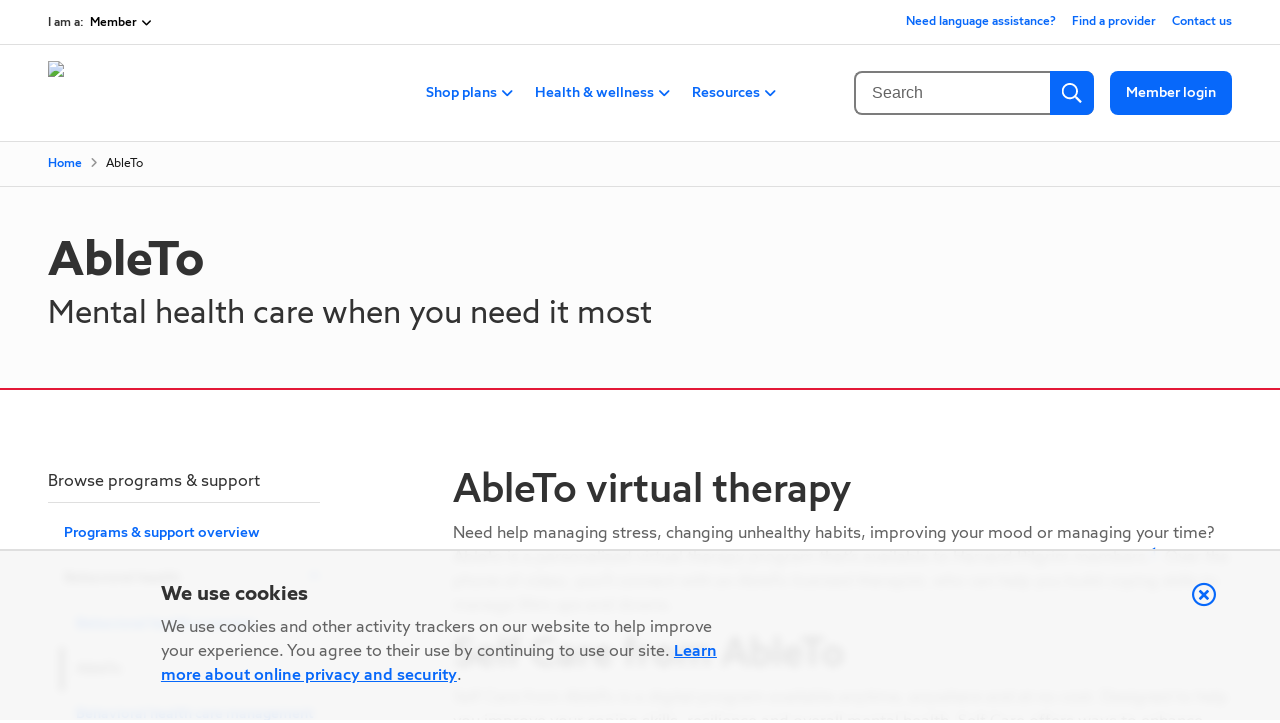

--- FILE ---
content_type: text/html; charset=utf-8
request_url: https://www.harvardpilgrim.org/public/ableto
body_size: 22011
content:
<!DOCTYPE html><html><head><meta charSet="utf-8"/><meta name="viewport" content="width=device-width"/><link rel="icon" type="image/png" href="/favicon_HPHC.ico"/><title>AbleTo | Harvard Pilgrim Health Care</title><meta name="description" content="AbleTo | Harvard Pilgrim Health Care"/><meta name="next-head-count" content="5"/><link data-next-font="size-adjust" rel="preconnect" href="/" crossorigin="anonymous"/><link rel="preload" href="/_next/static/css/c06585ea2b7c25c1.css" as="style"/><link rel="stylesheet" href="/_next/static/css/c06585ea2b7c25c1.css" data-n-g=""/><noscript data-n-css=""></noscript><script defer="" nomodule="" src="/_next/static/chunks/polyfills-42372ed130431b0a.js"></script><script src="/_next/static/chunks/webpack-83e25e67f1878882.js" defer=""></script><script src="/_next/static/chunks/framework-64ad27b21261a9ce.js" defer=""></script><script src="/_next/static/chunks/main-6cf8209804096634.js" defer=""></script><script src="/_next/static/chunks/pages/_app-b2aa1a9b6f47d7e9.js" defer=""></script><script src="/_next/static/chunks/33b00b76-ce8071252ac8e80f.js" defer=""></script><script src="/_next/static/chunks/737-e7d03e131303b60f.js" defer=""></script><script src="/_next/static/chunks/675-20587c21315c27be.js" defer=""></script><script src="/_next/static/chunks/480-c3fde1a46c16e18c.js" defer=""></script><script src="/_next/static/chunks/276-00d6d03e9ca45c03.js" defer=""></script><script src="/_next/static/chunks/233-5b44eea1dc1b21b7.js" defer=""></script><script src="/_next/static/chunks/760-0bf14b807da2be40.js" defer=""></script><script src="/_next/static/chunks/pages/%5B...slug%5D-4ce2e4cec5959922.js" defer=""></script><script src="/_next/static/9FZPNziTtv-tE3A96X725/_buildManifest.js" defer=""></script><script src="/_next/static/9FZPNziTtv-tE3A96X725/_ssgManifest.js" defer=""></script></head><body><div id="__next"><div data-theme="HPHC" class="container-xxl"><div class="skip-link-cnt"><a href="#main" class="skip-link screen-reader-text">  Skip to main content</a></div></div><section data-theme="HPHC" id="alerts" class="alert-cnt"><div class="container-xxl"></div></section><section data-theme="HPHC" id="alerts" class="alert-cnt"><div class="container-xxl"></div></section><section data-theme="HPHC" id="cookie-alert" class="cookie-alert-cnt"><div class="row alert fade mx-0 show"><div class="col-lg-1 col-md-0 col-sm-0"></div><div class="col-lg-6 col-md-10 col-10 alert-body"><div class="markup-content"><h5>We use cookies</h5><p>We use cookies and other activity trackers on our website to help improve your experience. You agree to their use by continuing to use our site. <a href="/public/privacy-disclaimer-statements" data-entity-type="node" data-entity-uuid="58f9e9ee-e453-4fe0-81ab-1a1076899cff" data-entity-substitution="canonical" title="Privacy disclaimer statements">Learn more about online privacy and security</a>.</p></div></div><div class="col-lg-5 col-md-2 col-2"><button type="button" class="btn-close"><span class="icon-close-icon text-end"></span></button></div></div></section><header data-theme="HPHC" class="header false"><nav class="navbar navbar-expand-md"><div class="d-md-none d-flex  justify-content-between align-items-center mobile nav-top w-100 container-xxl"><nav class="dropdown-nav top-dropdown w-50"><div class="d-flex align-items-center"><div class="pre-text word-nowrap">Viewing:</div><button class="active-option dropdown-toggle text-wrap text-start d-flex align-items-center"><div class="btn-text"></div><i class="fa-solid fa-angle-down ps-1"></i></button></div></nav></div><div class="d-md-none align-items-start d-flex justify-content-between w-100 container-xxl position-relative nav-bottom"><a class="navbar-brand" href="/"><img alt="Harvard Pilgrim Health Care Home" loading="lazy" width="100" height="100" decoding="async" data-nimg="1" style="color:transparent" src="https://wwwassets.harvardpilgrim.org/sites/harvard/files/2024-08/p32h_endorsement_hph_color_rgb.svg"/></a><div class="d-flex mt-3 mb-3"><a class="navbar-toggler pt-0 pb-0 me-2 login-button" href="/member/member-dashboard"><div class="navbar-toggler-wrap bg-link-blue-500"><i class="fa-solid fa-user text-white"></i></div><div class="toggler-text">Member login</div></a><button class="navbar-toggler menu-tab pt-0 pb-0 "><div class="navbar-toggler-wrap"><span class="navbar-toggler-icon"></span><span class="navbar-toggler-icon"></span><span class="navbar-toggler-icon"></span></div><div class="toggler-text">Main Menu</div></button></div></div><div id="navbarScroll" class="w-100 flex-md-column"><section class="nav-top d-none d-md-block"><div class="container-xxl"><div class="row top-nav d-flex justify-content-between flex-md-row flex-column align-items-center"><div class="col-md-6 d-flex justify-content-start"><div class="d-md-flex align-items-center d-none"><nav class="dropdown-nav top-dropdown " id="dropdown-nav-fcb5fb4b-306e-4e7a-a5fc-2acf976593cf"><div class="d-flex align-items-center"><div class="pre-text text-nowrap">I am a<!-- -->:</div><button class="active-option dropdown-toggle d-flex align-items-center text-wrap text-start" aria-expanded="false" arial-label="I am a "><span class="btn-text"></span><i class="fa-solid fa-angle-down ps-1"></i></button></div><div class="dropdown dropdown-parent "><ul class="dropdown-list" role="" aria-label="View our site as a:" aria-activedescendant=""><li class="h6">View our site as a:</li><li><a class="nav-link " tabindex="-1" id="dropdown-item-12718fac-3092-4061-8184-bf06b8c72294" href="/public/home">Member</a><div class="offcanvas-dropdown dropdown "><ul class="dropdown-list"><li class="back-list-item"><a class="back--link pt-2 px-3" aria-controls="offcanvasParent" aria-label="Close"><i class="fa-solid fa-angle-left pe-1"></i>Back</a></li><li class="h6">View Insurance Plans</li><li><a class="nav-link " tabindex="-1" href="/public/insurance-plans">Shop plans</a></li><li><a class="nav-link " tabindex="-1" href="/public/health-and-wellness">Health &amp; wellness</a></li><li><a class="nav-link " tabindex="-1" href="/public/resources">Resources</a></li></ul></div></li><li><a class="nav-link " tabindex="-1" id="dropdown-item-e212997d-79bd-4bb1-afb4-9c6f5aa7f35b" href="/broker">Broker</a></li><li><a class="nav-link " tabindex="-1" id="dropdown-item-ede2ebed-275e-4928-8155-c013066c2cac" href="/employer">Employer</a></li><li><a class="nav-link " tabindex="-1" id="dropdown-item-fd4e4d94-2c20-4afa-96e3-e2282157ee8a" href="https://www.point32health.org/provider/">Provider</a></li></ul></div></nav></div><div class="d-md-none d-flex"><nav class="dropdown-nav top-dropdown " id="dropdown-nav-fcb5fb4b-306e-4e7a-a5fc-2acf976593cf"><div class="d-flex align-items-center"><div class="pre-text text-nowrap">Viewing<!-- -->:</div><button class="active-option dropdown-toggle d-flex align-items-center text-wrap text-start" aria-expanded="false" arial-label="Viewing "><span class="btn-text"></span><i class="fa-solid fa-angle-down ps-1"></i></button></div><div class="dropdown dropdown-parent "><ul class="dropdown-list" role="" aria-label="Visit our site as a:" aria-activedescendant=""><li class="h6">Visit our site as a:</li><li><button class="nav-link menu-toggle " aria-expanded="false">Member<i class="fa-solid fa-angle-right ps-1"></i></button><div class="offcanvas-dropdown dropdown "><ul class="dropdown-list"><li class="back-list-item"><a class="back--link pt-2 px-3" aria-controls="offcanvasParent" aria-label="Close"><i class="fa-solid fa-angle-left pe-1"></i>Back</a></li><li class="h6">View Insurance Plans</li><li><a class="nav-link " tabindex="-1" href="/public/insurance-plans">Shop plans</a></li><li><a class="nav-link " tabindex="-1" href="/public/health-and-wellness">Health &amp; wellness</a></li><li><a class="nav-link " tabindex="-1" href="/public/resources">Resources</a></li></ul></div></li><li><a class="nav-link " tabindex="-1" id="dropdown-item-e212997d-79bd-4bb1-afb4-9c6f5aa7f35b" href="/broker">Broker</a></li><li><a class="nav-link " tabindex="-1" id="dropdown-item-ede2ebed-275e-4928-8155-c013066c2cac" href="/employer">Employer</a></li><li><a class="nav-link " tabindex="-1" id="dropdown-item-fd4e4d94-2c20-4afa-96e3-e2282157ee8a" href="https://www.point32health.org/provider/">Provider</a></li></ul></div></nav></div></div><ul class="navbar-wrap utility-nav col-md-6 justify-content-end"><li class="nav-item utility-nav__item"><a class="int nav-link" target="_self" href="/public/language-assistance-services">Need language assistance?</a></li><li class="nav-item utility-nav__item"><a class="int nav-link" target="_self" href="/public/find-a-provider">Find a provider</a></li><li class="nav-item utility-nav__item"><a class="int nav-link" target="_self" href="/public/contact-us">Contact us</a></li></ul></div></div></section><section class="nav-bottom d-none d-md-block"><div class="container-xxl"><div class="d-flex flex-column flex-md-row flex-md-wrap flex-lg-nowrap"><a class="navbar-brand d-flex" href="/"><img alt="Harvard Pilgrim Health Care Home" loading="lazy" width="100" height="100" decoding="async" data-nimg="1" style="color:transparent" src="https://wwwassets.harvardpilgrim.org/sites/harvard/files/2024-08/p32h_endorsement_hph_color_rgb.svg"/></a><ul class="navbar-wrap ps-0 order-md-3 col-md-12 col-lg me-lg-2" role="menubar"></ul><div class="flex-column navbar-bottom__right ms-md-auto flex-md-row d-flex justify-content-end align-items-center order-lg-3 order-md-2"><div class="me-3"><form id="nav-search" class="" action="search"><div class="input-container"><input type="text" class="nav-search" aria-label="Search" placeholder="Search" value=""/><button class="d-none" type="reset" aria-label="Clear Search" tabindex="-1"><i style="color:#0768FA" class="fa-solid fa-xmark"></i></button><button aria-label="Search" tabindex="0" class="icon-nav-search" type="submit" title="Submit Your Search"><div><div class="icon-nav-search-img"></div></div></button></div></form> </div><a target="_self" class="btn btn-link btn-primary int" href="/member/member-dashboard">Member login</a></div></div></div></section><div class="nav offcanvas offcanvas-end d-block d-md-none null"><div class="p-3 w-100 d-flex flex-column"><button id="modal-close-btn" type="button" class="btn btn-secondary-close" aria-label="close"></button></div><section class="ps-3 pb-2"><h6>You&#x27;re Viewing:</h6><p class="legal_text"></p></section><section class="offcanvas-list-wrap"><ul class="dropdown-list"><li class="h6">View our site as a:</li><li><button class="nav-link menu-toggle ">Member<i class="fa-solid fa-angle-right ps-1"></i></button></li><li><a class="nav-link " tabindex="-1" href="/broker">Broker</a></li><li><a class="nav-link " tabindex="-1" href="/employer">Employer</a></li><li><a class="nav-link " tabindex="-1" href="https://www.point32health.org/provider/">Provider</a></li></ul></section></div><div class="nav offcanvas offcanvas-end d-md-none null"><div class="p-3 w-100 d-flex flex-column"><button id="modal-close-btn" type="button" class="btn btn-secondary-close" aria-label="close"></button></div><section class="offcanvas-list-wrap"><a class="back--link pt-2 px-3" aria-controls="offcanvasParent" aria-label="Close"><i class="fa-solid fa-angle-left pe-1"></i>Back</a><ul class="dropdown-list"><li class="h6">View Insurance Plans:</li><li><a class="nav-link " tabindex="0" href="/public/insurance-plans">Shop plans</a></li><li><a class="nav-link " tabindex="0" href="/public/health-and-wellness">Health &amp; wellness</a></li><li><a class="nav-link " tabindex="0" href="/public/resources">Resources</a></li></ul></section></div><div class="nav offcanvas offcanvas-end d-block d-md-none "><div class="p-3 w-100 d-flex flex-column"><button id="modal-close-btn" type="button" class="btn btn-secondary-close" aria-label="close"></button></div><div class="offcanvas-list-wrap"><ul class="dropdown-list"><li class="h6">Select a language to view our site</li><li><button class="nav-link active" tabindex="-1">English</button></li><li><h6 class="border-top-g-grey-400 pt-3 mt-3">Want a translator when you call?</h6></li><li><a class="nav-link ps-0" href="/translation">See our translator services</a></li></ul></div></div><div class="d-block nav offcanvas offcanvas-end offcanvas-parent d-md-none null"><div class="p-3 w-100 d-flex flex-column"><button id="modal-close-btn" type="button" class="btn btn-secondary-close" aria-label="close"></button></div><section class="nav-info d-md-none"><h2> <!-- -->Harvard Pilgrim Health Care</h2></section><section class="nav-bottom nav-mobile"><div class="container-xxl py-lg-3"><div class="d-flex flex-column flex-md-row w-100"><div class="flex-column d-flex justify-content-center pb-2 mb-2 has-divider"><ul class="navbar-wrap mb-0"><li class="nav-item"> <a class="int nav-link active" href="/">Home</a></li></ul></div><div class="flex-column d-flex justify-content-between w-100 pb-2 mb-4 has-divider"><nav class="navbar-wrap site-select"></nav><li class="nav-item utility-nav__item"><a class="int nav-link" target="_self" href="/public/language-assistance-services">Need language assistance?</a></li><li class="nav-item utility-nav__item"><a class="int nav-link" target="_self" href="/public/find-a-provider">Find a provider</a></li><li class="nav-item utility-nav__item"><a class="int nav-link" target="_self" href="/public/contact-us">Contact us</a></li></div><div class="flex-column navbar-bottom__right col-md-6 flex-md-row d-flex justify-content-end"><form id="nav-search" class="" action="search"><div class="input-container"><input type="text" class="nav-search" aria-label="Search" placeholder="Search" value=""/><button class="d-none" type="reset" aria-label="Clear Search" tabindex="-1"><i style="color:#0768FA" class="fa-solid fa-xmark"></i></button><button aria-label="Search" tabindex="0" class="icon-nav-search" type="submit" title="Submit Your Search"><div><div class="icon-nav-search-img"></div></div></button></div></form><a target="_self" class="btn btn-link btn-primary int" href="/login">Login</a></div></div></div></section></div></div></nav></header><div id="header__overlay" class="inactive"></div><main data-theme="HPHC" class="main" id="main"><div class="breadcrumbs border-bottom-g-white-100 bg-g-white-050"><div class="breadcrumbs-block"><nav role="navigation" aria-labelledby="system-breadcrumb"><h2 id="system-breadcrumb" class="visually-hidden">Breadcrumb</h2><ol></ol></nav></div></div><div class="hero inner-background  inner__border-p-blue-500"><div class="container-xxl hero-contanier"><div class="row"><div class="col-md-10 col-xl-12 d-flex align-items-center"><div class="content"><h1>AbleTo</h1><h3>Mental health care when you need it most</h3></div></div></div></div></div><div class="container-xxl hub-page"><div class="row hub-component-up-down-space"><div class="col-12 col-lg-3"><nav class="hub-nav-menu"><div class="d-none d-lg-block"><div class="hub-menu-heading text-g-black-800">Browse programs &amp; support</div><ul><li><a class="int nav-link   " aria-controls="hub-nav-item-collapse-/public/programs-and-support" target="_self" href="/public/programs-and-support">Programs &amp; support overview</a></li><li><a class="int nav-link   dropdown" aria-controls="hub-nav-item-collapse-Behavioral health" target="_self" href="javascript:void(0)">Behavioral health<i class="fa-solid fa-angle-down"></i></a></li><li><a class="int nav-link   dropdown" aria-controls="hub-nav-item-collapse-Family &amp; maternal health" target="_self" href="javascript:void(0)">Family &amp; maternal health<i class="fa-solid fa-angle-down"></i></a></li><li><a class="int nav-link   " aria-controls="hub-nav-item-collapse-/public/our-care-team" target="_self" href="/public/our-care-team">Our Care Team</a></li><li><a class="int nav-link   " aria-controls="hub-nav-item-collapse-/public/pharmacy" target="_self" href="/public/pharmacy">Pharmacy</a></li><li><a class="int nav-link   " aria-controls="hub-nav-item-collapse-/public/telehealth" target="_self" href="/public/telehealth">Telehealth</a></li><li><a class="int nav-link   dropdown" aria-controls="hub-nav-item-collapse-Wellness" target="_self" href="javascript:void(0)">Wellness<i class="fa-solid fa-angle-down"></i></a></li></ul></div><div class="d-lg-none d-flex mb-5 hub-nav-mob-tab-wrapper"><div class="hub-nav-menu-mobile-tab"><nav class="dropdown-nav top-dropdown "><button class="dropdown-nav-button d-flex w-100" aria-expanded="false" tabindex="0"><div class="text-link-wrap"><p class="pre-text mb-0">viewing:</p><div class="active-option dropdown-toggle d-flex align-items-center text-wrap text-start"><span class="selected-page-text"></span><i class="fa-solid fa-angle-down ps-1"></i></div></div></button><div class="dropdown dropdown-parent "><ul class="dropdown-list"><li><a class="nav-link " tabindex="-1" data-bs-toggle="collapse" data-bs-target="#hub-nav-item-collapse-/public/programs-and-support" aria-controls="hub-nav-item-collapse-/public/programs-and-support" href="/public/programs-and-support">Programs &amp; support overview</a></li><li><a class="nav-link " tabindex="-1" data-bs-toggle="collapse" data-bs-target="#hub-nav-item-collapse-Behavioral health" aria-controls="hub-nav-item-collapse-Behavioral health" href="javascript:void(0)">Behavioral health<i class="fa-solid fa-angle-up"></i></a></li><li><a class="nav-link " tabindex="-1" data-bs-toggle="collapse" data-bs-target="#hub-nav-item-collapse-Family &amp; maternal health" aria-controls="hub-nav-item-collapse-Family &amp; maternal health" href="javascript:void(0)">Family &amp; maternal health<i class="fa-solid fa-angle-up"></i></a></li><li><a class="nav-link " tabindex="-1" data-bs-toggle="collapse" data-bs-target="#hub-nav-item-collapse-/public/our-care-team" aria-controls="hub-nav-item-collapse-/public/our-care-team" href="/public/our-care-team">Our Care Team</a></li><li><a class="nav-link " tabindex="-1" data-bs-toggle="collapse" data-bs-target="#hub-nav-item-collapse-/public/pharmacy" aria-controls="hub-nav-item-collapse-/public/pharmacy" href="/public/pharmacy">Pharmacy</a></li><li><a class="nav-link " tabindex="-1" data-bs-toggle="collapse" data-bs-target="#hub-nav-item-collapse-/public/telehealth" aria-controls="hub-nav-item-collapse-/public/telehealth" href="/public/telehealth">Telehealth</a></li><li><a class="nav-link " tabindex="-1" data-bs-toggle="collapse" data-bs-target="#hub-nav-item-collapse-Wellness" aria-controls="hub-nav-item-collapse-Wellness" href="javascript:void(0)">Wellness<i class="fa-solid fa-angle-up"></i></a></li></ul></div></nav></div></div></nav></div><div class="col-12 col-lg-8 offset-lg-1 hub-right-section"><div class="paragraph-components"><div><section class="hub-components-spacer paragraph-block hub-wysiwyg-paragraph divider"><div class="d-md-flex gap-md-4 gap-lg-5"><div class="wysiwyg-col"><div class="markup-content clearfix"><h2>AbleTo virtual therapy</h2><p>Need help managing stress, changing unhealthy habits, improving your mood or managing your time? AbleTo is a personalized virtual therapy program that’s available to Harvard Pilgrim members.<a href="#1"><span></span><sup>1</sup></a>  Over the phone of video, you&#x27;ll connect with an AbleTo licensed therapist, who can help you build coping skills to manage life&#x27;s ups and downs.</p><h2>Self Care from AbleTo</h2><p>Self Care from AbleTo is a digital program available anytime, anywhere and at no cost. Designed to help you improve your coping skills, resilience and overall mental health. Self Care offers ways to enhance your well-being, from self-care activities and coping strategies to meditation tools.</p><h2>Need help now?</h2><p>AbleTo is not a crisis or hotline service. Call <strong>911</strong> right away<strong> </strong>if you’re having an emergency or life-threatening situation.</p><p><a class="standalone" href="https://member.ableto.com/harvardpilgrim/" target="_blank">Visit AbleTo</a></p></div></div></div></section></div><div><section class="hub-components-spacer disclosure hub-disclosure paragraph-block"><div class="footnote-section mt-3"><div class="legal__subheader">Footnote(s)</div><div class="footnote-row d-flex gap-1 legal__text mt-2"><div id="1"><span class="color-typography-para">1</span></div><div class="markup-content clearfix"><p>Member cost sharing may apply. Refer to your <a href="https://www.harvardpilgrim.org/hphconnect/secure/psk/showPlanDocuments.htm"><u>plan documents</u></a> for specific benefit and coverage details.</p></div></div></div></section></div></div></div></div></div></main><footer data-theme="HPHC" class="footer ekit"><div class="container-xxl py-3 py-md-5"><section class="footer__top mb-4 mb-md-3 mb-lg-3"><div class="col-md-6 col-lg-6"><div class="navbar-brand mb-2"><img alt="Harvard Pilgrim Health Care Logo" loading="lazy" width="100" height="100" decoding="async" data-nimg="1" style="color:transparent" src="https://wwwassets.harvardpilgrim.org/sites/harvard/files/2024-08/p32h_endorsement_hph_color_rgb.svg"/></div><div class="footer__description">Point32Health is the parent organization of Harvard Pilgrim Health Care and Tufts Health Plan. Together, we&#x27;re delivering ever-better health care experiences to everyone in our diverse communities.</div></div></section><section class="footer__links d-none d-md-block column"><div class="row link-list-vertical pb-1"><ul class="col-auto pe-0"><li class="list-title link-item"><h6>Member information</h6></li></ul><ul class=" col link-list-vertical ps-0"><li class="link-item"><a class="int nav-link int" target="_self" href="/public/insurance-plans">Insurance plans</a></li><li class="link-item"><a class="int nav-link int" target="_self" href="/public/member-forms">Member forms</a></li><li class="link-item"><a class="int nav-link int" target="_self" href="/public/health-and-wellness">Health &amp; wellness</a></li><li class="link-item"><a class="int nav-link int" target="_self" href="/public/prescription-drug-plans">Prescription drug plans</a></li><li class="link-item"><a class="int nav-link int" target="_self" href="/public/resources">Resources</a></li><li class="link-item"><a class="int nav-link int" target="_self" href="/public/help">Help</a></li><li class="link-item"><a class="int nav-link ext" target="_self" href="https://www.harvardpilgrim.org/public/docs/2024-Health-Equity-Final-NH-HMO-PPO.csv">2024 Health Equity Final Report - Medicare Advantage Stride HMO/HMO-POS</a></li></ul></div><div class="row link-list-vertical pb-1"><ul class="col-auto pe-0"><li class="list-title link-item"><h6>Privacy &amp; accessibility</h6></li></ul><ul class=" col link-list-vertical ps-0"><li class="link-item"><a class="int nav-link int" target="_self" href="/public/privacy-disclaimer-statements">Privacy disclaimers</a></li><li class="link-item"><a class="int nav-link int" target="_self" href="/public/nondiscrimination-and-accessibility">Nondiscrimination</a></li><li class="link-item"><a class="int nav-link int" target="_self" href="/public/web-accessibility">Accessibility</a></li><li class="link-item"><a class="int nav-link int" target="_self" href="/public/interoperability-website-resources">Accessing your health information</a></li><li class="link-item"><a class="int nav-link int" target="_self" href="/public/mobile-terms-and-conditions">Text messaging terms &amp; conditions</a></li></ul></div><div class="row link-list-vertical pb-1"><ul class="col-auto pe-0"><li class="list-title link-item"><h6>Legal</h6></li></ul><ul class=" col link-list-vertical ps-0"><li class="link-item"><a class="int nav-link int" target="_self" href="/public/transparency">Claims transparency</a></li><li class="link-item"><a class="int nav-link int" target="_self" href="/public/consolidated-appropriations-act">Consolidated Appropriations Act</a></li><li class="link-item"><a class="int nav-link int" target="_self" href="/public/machine-readable-files">Machine-readable files</a></li><li class="link-item"><a class="int nav-link int" target="_self" href="/public/do-not-call-policy">Do Not Call policy</a></li><li class="link-item"><a class="int nav-link int" target="_self" href="/public/privacy-disclaimer-statements">Fraud, waste and abuse</a></li></ul></div><div class="row link-list-vertical pb-1"><ul class="col-auto pe-0"><li class="list-title link-item"><h6>Additional information</h6></li></ul><ul class=" col link-list-vertical ps-0"><li class="link-item"><a class="int nav-link int" target="_self" href="/public/our-story">About Harvard Pilgrim</a></li><li class="link-item"><a class="int nav-link int" target="_self" href="/public/newsroom">Newsroom</a></li><li class="link-item"><a class="int nav-link int" target="_self" href="/public/covid-19-prevention">COVID-19 information</a></li><li class="link-item"><a class="int nav-link ext" target="_self" href="https://www.point32health.org/careers/join-our-team/">Careers at Point32Health</a></li><li class="link-item"><a class="int nav-link ext" target="_self" href="https://www.point32healthfoundation.org/">Point32Health Foundation</a></li></ul></div></section><section class="accordion-wrap d-md-none"><section class="component-up-down-space accordion no-divider pb-0"><div class="container-xxl"><div class="row justify-content-center"><div class="col-12 col-md-10 col-lg-8"><div class="accordion-item"><h5 class="accordion-header" id="accordion-item-heading-0"><button class="accordion-button collapsed" type="button" data-bs-toggle="collapse" data-bs-target="#accordion-item-collapse-0" aria-expanded="false" aria-controls="accordion-item-collapse-0"><div class="accordion-title">Member information</div><i class="fa-solid fa-angle-down"></i></button></h5><div id="accordion-item-collapse-0" class="accordion-collapse collapse " aria-labelledby="accordion-item-heading-0"><div class="accordion-content"><div class="accordion-body"><ul><li class="link-item"><a class="int nav-link" tabindex="-1" target="_self" href="/public/insurance-plans">Insurance plans</a></li><li class="link-item"><a class="int nav-link" tabindex="-1" target="_self" href="/public/member-forms">Member forms</a></li><li class="link-item"><a class="int nav-link" tabindex="-1" target="_self" href="/public/health-and-wellness">Health &amp; wellness</a></li><li class="link-item"><a class="int nav-link" tabindex="-1" target="_self" href="/public/prescription-drug-plans">Prescription drug plans</a></li><li class="link-item"><a class="int nav-link" tabindex="-1" target="_self" href="/public/resources">Resources</a></li><li class="link-item"><a class="int nav-link" tabindex="-1" target="_self" href="/public/help">Help</a></li><li class="link-item"><a class="int nav-link" tabindex="-1" target="_self" href="https://www.harvardpilgrim.org/public/docs/2024-Health-Equity-Final-NH-HMO-PPO.csv">2024 Health Equity Final Report - Medicare Advantage Stride HMO/HMO-POS</a></li></ul></div></div></div></div><div class="accordion-item"><h5 class="accordion-header" id="accordion-item-heading-1"><button class="accordion-button collapsed" type="button" data-bs-toggle="collapse" data-bs-target="#accordion-item-collapse-1" aria-expanded="false" aria-controls="accordion-item-collapse-1"><div class="accordion-title">Privacy &amp; accessibility</div><i class="fa-solid fa-angle-down"></i></button></h5><div id="accordion-item-collapse-1" class="accordion-collapse collapse " aria-labelledby="accordion-item-heading-1"><div class="accordion-content"><div class="accordion-body"><ul><li class="link-item"><a class="int nav-link" tabindex="-1" target="_self" href="/public/privacy-disclaimer-statements">Privacy disclaimers</a></li><li class="link-item"><a class="int nav-link" tabindex="-1" target="_self" href="/public/nondiscrimination-and-accessibility">Nondiscrimination</a></li><li class="link-item"><a class="int nav-link" tabindex="-1" target="_self" href="/public/web-accessibility">Accessibility</a></li><li class="link-item"><a class="int nav-link" tabindex="-1" target="_self" href="/public/interoperability-website-resources">Accessing your health information</a></li><li class="link-item"><a class="int nav-link" tabindex="-1" target="_self" href="/public/mobile-terms-and-conditions">Text messaging terms &amp; conditions</a></li></ul></div></div></div></div><div class="accordion-item"><h5 class="accordion-header" id="accordion-item-heading-2"><button class="accordion-button collapsed" type="button" data-bs-toggle="collapse" data-bs-target="#accordion-item-collapse-2" aria-expanded="false" aria-controls="accordion-item-collapse-2"><div class="accordion-title">Legal</div><i class="fa-solid fa-angle-down"></i></button></h5><div id="accordion-item-collapse-2" class="accordion-collapse collapse " aria-labelledby="accordion-item-heading-2"><div class="accordion-content"><div class="accordion-body"><ul><li class="link-item"><a class="int nav-link" tabindex="-1" target="_self" href="/public/transparency">Claims transparency</a></li><li class="link-item"><a class="int nav-link" tabindex="-1" target="_self" href="/public/consolidated-appropriations-act">Consolidated Appropriations Act</a></li><li class="link-item"><a class="int nav-link" tabindex="-1" target="_self" href="/public/machine-readable-files">Machine-readable files</a></li><li class="link-item"><a class="int nav-link" tabindex="-1" target="_self" href="/public/do-not-call-policy">Do Not Call policy</a></li><li class="link-item"><a class="int nav-link" tabindex="-1" target="_self" href="/public/privacy-disclaimer-statements">Fraud, waste and abuse</a></li></ul></div></div></div></div><div class="accordion-item"><h5 class="accordion-header" id="accordion-item-heading-3"><button class="accordion-button collapsed" type="button" data-bs-toggle="collapse" data-bs-target="#accordion-item-collapse-3" aria-expanded="false" aria-controls="accordion-item-collapse-3"><div class="accordion-title">Additional information</div><i class="fa-solid fa-angle-down"></i></button></h5><div id="accordion-item-collapse-3" class="accordion-collapse collapse " aria-labelledby="accordion-item-heading-3"><div class="accordion-content"><div class="accordion-body"><ul><li class="link-item"><a class="int nav-link" tabindex="-1" target="_self" href="/public/our-story">About Harvard Pilgrim</a></li><li class="link-item"><a class="int nav-link" tabindex="-1" target="_self" href="/public/newsroom">Newsroom</a></li><li class="link-item"><a class="int nav-link" tabindex="-1" target="_self" href="/public/covid-19-prevention">COVID-19 information</a></li><li class="link-item"><a class="int nav-link" tabindex="-1" target="_self" href="https://www.point32health.org/careers/join-our-team/">Careers at Point32Health</a></li><li class="link-item"><a class="int nav-link" tabindex="-1" target="_self" href="https://www.point32healthfoundation.org/">Point32Health Foundation</a></li></ul></div></div></div></div></div></div></div></section></section><section class="footer__links"><div class="col-md display-on-mobile py-md-0"><div class="list-title link-item ps-md-3 pb-md-2 pt-3 pt-md-0"><h6>Social links</h6></div><ul class="link-list-social"><li id="Facebook" class="link-item"><a class="social-link" aria-labelledby="Facebook" title="Facebook" target="_blank" href="https://www.facebook.com/HarvardPilgrim/"><i class="fa-brands fa-square-facebook"></i></a></li><li id="Instagram" class="link-item"><a class="social-link" aria-labelledby="Instagram" title="Instagram" target="_blank" href="https://www.instagram.com/harvardpilgrimhealthcare/"><i class="fa-brands fa-square-instagram"></i></a></li><li id="Youtube" class="link-item"><a class="social-link" aria-labelledby="Youtube" title="Youtube" target="_blank" href="https://www.youtube.com/user/HarvardPilgrimHC/videos"><i class="fa-brands fab fa-youtube-square"></i></a></li><li id="Linkedin" class="link-item"><a class="social-link" aria-labelledby="Linkedin" title="Linkedin" target="_blank" href="https://www.linkedin.com/company/harvard-pilgrim-health-care/"><i class="fa-brands fa-linkedin"></i></a></li></ul></div><div class="col-md display-on-mobile mt-3 mb-0"><div class="list-title link-item"><h6>Get the app</h6></div><ul class="link-list-apps"><li class="link-item"><a class="social-link" aria-label="Download on the App Store" title="Download on the App Store" href="https://apps.apple.com/us/app/harvard-pilgrim/id804851318"><img src="https://wwwassets.harvardpilgrim.org/sites/harvard/files/2025-04/30-Download_on_the_App_Store_Badge_US-UK_RGB_blk_092917.svg" alt="Download on the app store"/></a></li><li class="link-item"><a class="social-link" aria-label="Get it on Google Play" title="Get it on Google Play" href="https://play.google.com/store/apps/details?id=com.healthtrioconnect.hphc2&amp;hl=en_US&amp;gl=US&amp;showAllReviews=true"><img src="https://wwwassets.harvardpilgrim.org/sites/harvard/files/2025-04/30-GetItOnGooglePlay_Badge_Web_color_English.svg" alt="Get it on Google Play"/></a></li></ul></div></section><section class="footer__bottom col-md-6"><div class="text-g-grey-600">© 2025 Point32Health, Inc. All rights reserved.</div></section></div></footer></div><script id="__NEXT_DATA__" type="application/json">{"props":{"pageProps":{"resource":{"__typename":"RouteInternal","breadcrumbs":[{"__typename":"Link","title":"Home","url":"/","internal":true}],"entity":{"__typename":"NodeHub","title":"AbleTo","utilityTitle":"AbleTo","id":"28f90e54-9225-44ce-bb1e-8d9351392b22","path":"/public/ableto","status":true,"sticky":false,"hubNavMenuHeading":"Browse programs \u0026 support","langcode":{"direction":"ltr","id":"en","name":"English"},"menu":null,"navMenuBlock":{"__typename":"BlockContentHubNavigation","id":"a4b79a08-48f2-4467-98a5-5a97249d1a52","menuItems":[{"__typename":"ParagraphMenuLink","parentLink":{"title":"Programs \u0026 support overview","url":"/public/programs-and-support","internal":true,"target":null},"childLinks":null},{"__typename":"ParagraphMenuLink","parentLink":{"title":"Behavioral health","url":"","internal":true,"target":null},"childLinks":[{"__typename":"ParagraphChildLink","links":{"target":null,"internal":true,"title":"Behavioral health overview","url":"/public/behavioral-health"}},{"__typename":"ParagraphChildLink","links":{"target":null,"internal":true,"title":"AbleTo","url":"/public/ableto"}},{"__typename":"ParagraphChildLink","links":{"target":null,"internal":true,"title":"Behavioral health care management","url":"/public/care-management-programs"}},{"__typename":"ParagraphChildLink","links":{"target":null,"internal":true,"title":"Caregiver resources: Behavioral health edition","url":"/public/caregiver-resources"}},{"__typename":"ParagraphChildLink","links":{"target":null,"internal":true,"title":"Cortica","url":"/public/cortica"}},{"__typename":"ParagraphChildLink","links":{"target":null,"internal":true,"title":"Grow Therapy","url":"/public/grow-therapy"}},{"__typename":"ParagraphChildLink","links":{"target":null,"internal":true,"title":"InStride Health","url":"/public/instride-health"}},{"__typename":"ParagraphChildLink","links":{"target":null,"internal":true,"title":"Meru Health","url":"/public/meru-health"}},{"__typename":"ParagraphChildLink","links":{"target":null,"internal":true,"title":"Pediatric behavioral health resources","url":"/public/pediatric-bh-support"}},{"__typename":"ParagraphChildLink","links":{"target":null,"internal":true,"title":"Service navigation","url":"/public/service-navigation"}},{"__typename":"ParagraphChildLink","links":{"target":null,"internal":true,"title":"Spectrum Health Systems","url":"/public/spectrum-health-systems"}},{"__typename":"ParagraphChildLink","links":{"target":null,"internal":true,"title":"Substance use treatment","url":"/public/substance-use-treatment"}},{"__typename":"ParagraphChildLink","links":{"target":null,"internal":true,"title":"Trauma resources","url":"/public/trauma-resources"}},{"__typename":"ParagraphChildLink","links":{"target":null,"internal":true,"title":"Valera Health","url":"/public/valera-health"}}]},{"__typename":"ParagraphMenuLink","parentLink":{"title":"Family \u0026 maternal health","url":"","internal":true,"target":null},"childLinks":[{"__typename":"ParagraphChildLink","links":{"target":null,"internal":true,"title":"Family \u0026 maternal health overview","url":"/public/family---maternal-health"}},{"__typename":"ParagraphChildLink","links":{"target":null,"internal":true,"title":"Early parenthood","url":"/public/early-parenthood"}},{"__typename":"ParagraphChildLink","links":{"target":null,"internal":true,"title":"Family wellness resources","url":"/public/family-wellness-resources"}},{"__typename":"ParagraphChildLink","links":{"target":null,"internal":true,"title":"Fertility information \u0026 services","url":"/public/fertility-information---services"}},{"__typename":"ParagraphChildLink","links":{"target":null,"internal":true,"title":"LGBTQ+ services","url":"/public/lgbtq-services"}},{"__typename":"ParagraphChildLink","links":{"target":null,"internal":true,"title":"Ovia Health","url":"/public/ovia-health"}},{"__typename":"ParagraphChildLink","links":{"target":null,"internal":true,"title":"Parenting","url":"/public/parenting"}},{"__typename":"ParagraphChildLink","links":{"target":null,"internal":true,"title":"Pregnancy","url":"/public/pregnancy"}},{"__typename":"ParagraphChildLink","links":{"target":null,"internal":true,"title":"Pregnancy \u0026 mental health","url":"/public/pregnancy---mental-health"}},{"__typename":"ParagraphChildLink","links":{"target":null,"internal":true,"title":"Wellthy","url":"/public/wellthy"}}]},{"__typename":"ParagraphMenuLink","parentLink":{"title":"Our Care Team","url":"/public/our-care-team","internal":true,"target":null},"childLinks":null},{"__typename":"ParagraphMenuLink","parentLink":{"title":"Pharmacy","url":"/public/pharmacy","internal":true,"target":null},"childLinks":null},{"__typename":"ParagraphMenuLink","parentLink":{"title":"Telehealth","url":"/public/telehealth","internal":true,"target":null},"childLinks":null},{"__typename":"ParagraphMenuLink","parentLink":{"title":"Wellness","url":"","internal":true,"target":null},"childLinks":[{"__typename":"ParagraphChildLink","links":{"target":null,"internal":true,"title":"Wellness overview","url":"/public/wellness"}},{"__typename":"ParagraphChildLink","links":{"target":null,"internal":true,"title":"Healthy Weight program","url":"/public/healthy-weight-program"}},{"__typename":"ParagraphChildLink","links":{"target":null,"internal":true,"title":"Living Well Health Portal","url":"/public/living-well-health-portal"}}]}]},"audience":[{"id":"c874f4ce-8d97-4e98-98f7-b7fa0f00fc17","name":"Member","homepage":[],"utilityMenu":null,"parent":null}],"metatag":[{"__typename":"MetaTagValue","attributes":{"content":"AbleTo | Harvard Pilgrim Health Care","name":"title"},"tag":"meta"},{},{}],"hero":{"__typename":"ParagraphHeroL3","id":"598a929a-162e-4861-85f6-0eb9905b07e6","created":{"offset":"+00:00","time":"2025-03-10T09:57:28+00:00","timestamp":1741600648,"timezone":"UTC"},"heroHeadline":"AbleTo","heroSubtitle":"Mental health care when you need it most","heroTextAlt":null,"primaryCta":null,"secondaryCta":null},"components":[{"id":"60d82e06-c2a7-4b90-8798-6da2bead4d51","__typename":"ParagraphHubWysiwyg","columnTwoText":null,"columnThreeText":null,"created":{"offset":"+00:00","time":"2025-03-10T09:58:10+00:00","timestamp":1741600690,"timezone":"UTC"},"langcode":{"direction":"ltr","id":"en","name":"English"},"paragraphText":{"format":"basic_html","value":"\u003ch2\u003eAbleTo virtual therapy\u003c/h2\u003e\u003cp\u003eNeed help managing stress, changing unhealthy habits, improving your mood or managing your time? AbleTo is a personalized virtual therapy program that’s available to Harvard Pilgrim members.\u003ca href=\"#1\"\u003e\u003csup\u003e1\u003c/sup\u003e\u003c/a\u003e\u0026nbsp; Over the phone of video, you'll connect with an AbleTo licensed therapist, who can help you build coping skills to manage life's ups and downs.\u003c/p\u003e\u003ch2\u003eSelf Care from AbleTo\u003c/h2\u003e\u003cp\u003eSelf Care from AbleTo is a digital program available anytime, anywhere and at no cost. Designed to help you improve your coping skills, resilience and overall mental health. Self Care offers ways to enhance your well-being, from self-care activities and coping strategies to meditation tools.\u003c/p\u003e\u003ch2\u003eNeed help now?\u003c/h2\u003e\u003cp\u003eAbleTo is not a crisis or hotline service. Call \u003cstrong\u003e911\u003c/strong\u003e\u0026nbsp;right away\u003cstrong\u003e\u0026nbsp;\u003c/strong\u003eif you’re having an emergency or life-threatening situation.\u003c/p\u003e\u003cp\u003e\u003ca class=\"standalone\" href=\"https://member.ableto.com/harvardpilgrim/\" target=\"_blank\"\u003eVisit AbleTo\u003c/a\u003e\u003c/p\u003e","processed":"\u003ch2\u003eAbleTo virtual therapy\u003c/h2\u003e\u003cp\u003eNeed help managing stress, changing unhealthy habits, improving your mood or managing your time? AbleTo is a personalized virtual therapy program that’s available to Harvard Pilgrim members.\u003ca href=\"#1\"\u003e\u003csup\u003e1\u003c/sup\u003e\u003c/a\u003e\u0026nbsp; Over the phone of video, you'll connect with an AbleTo licensed therapist, who can help you build coping skills to manage life's ups and downs.\u003c/p\u003e\u003ch2\u003eSelf Care from AbleTo\u003c/h2\u003e\u003cp\u003eSelf Care from AbleTo is a digital program available anytime, anywhere and at no cost. Designed to help you improve your coping skills, resilience and overall mental health. Self Care offers ways to enhance your well-being, from self-care activities and coping strategies to meditation tools.\u003c/p\u003e\u003ch2\u003eNeed help now?\u003c/h2\u003e\u003cp\u003eAbleTo is not a crisis or hotline service. Call \u003cstrong\u003e911\u003c/strong\u003e\u0026nbsp;right away\u003cstrong\u003e\u0026nbsp;\u003c/strong\u003eif you’re having an emergency or life-threatening situation.\u003c/p\u003e\u003cp\u003e\u003ca class=\"standalone\" href=\"https://member.ableto.com/harvardpilgrim/\" target=\"_blank\"\u003eVisit AbleTo\u003c/a\u003e\u003c/p\u003e"},"horizontalRule":true,"introText":[]},{"__typename":"ParagraphHubDisclosureBlock","id":"fc556dec-1c78-4cfb-8d8c-8e0cde3bd5e4","healthwiseParagraphText":null,"documentId":null,"documentDescription":null,"thisPageWasLastUpdated":null,"footnoteS":[{"value":"\u003cp\u003eMember cost sharing may apply. Refer to your \u003ca href=\"https://www.harvardpilgrim.org/hphconnect/secure/psk/showPlanDocuments.htm\"\u003e\u003cu\u003eplan documents\u003c/u\u003e\u003c/a\u003e for specific benefit and coverage details.\u003c/p\u003e","processed":"\u003cp\u003eMember cost sharing may apply. Refer to your \u003ca href=\"https://www.harvardpilgrim.org/hphconnect/secure/psk/showPlanDocuments.htm\"\u003e\u003cu\u003eplan documents\u003c/u\u003e\u003c/a\u003e for specific benefit and coverage details.\u003c/p\u003e","format":"basic_html"}]}],"alertBlockReference":null}},"paths":["public","ableto"],"langcode":"en","mainMenu":{"id":"fcb5fb4b-306e-4e7a-a5fc-2acf976593cf","items":[{"attributes":{"class":null,"target":null},"children":[{"extras":{"id":"a1a437bf-18fd-4fe4-919b-84391bada0f7","menuItemTitle":"View all plan types"},"attributes":{"class":null,"target":null},"description":null,"expanded":false,"id":"a1a437bf-18fd-4fe4-919b-84391bada0f7","internal":true,"title":"Shop plans","url":"/public/insurance-plans","children":[{"attributes":{"class":null,"target":null},"description":"Check out the comprehensive plans we have to help keep you and your family healthy.","expanded":false,"id":"abf0015b-7a7a-469d-ad3f-28a70c8ab16a","internal":true,"title":"Individual \u0026 family plans","url":"","children":[{"url":"/enroll/maine-individual-and-family-plans","title":"Maine plans","internal":true,"id":"2c552681-2a13-4ca8-92b0-fe2834409f72","expanded":false,"description":null,"attributes":{"class":null,"target":null},"children":[]},{"url":"/enroll/massachusetts-individual-and-family-plans","title":"Massachusetts plans","internal":true,"id":"5531ef34-15cf-45b8-b62c-20ae4c8c4cf4","expanded":false,"description":null,"attributes":{"class":null,"target":null},"children":[]},{"url":"/enroll/new-hampshire-individual-and-family-plans","title":"New Hampshire plans","internal":true,"id":"97668779-cceb-4d2c-b7f5-979d5be5efd1","expanded":false,"description":null,"attributes":{"class":null,"target":null},"children":[]}],"extras":{"id":"abf0015b-7a7a-469d-ad3f-28a70c8ab16a","contentBlockHeadline":"Are your meds covered?","contentBlockText":{"format":"basic_html","processed":"\u003cp\u003eLook up drugs, get prices, find pharmacies and more. (Have your ID card handy.)\u003c/p\u003e","value":"\u003cp\u003eLook up drugs, get prices, find pharmacies and more. (Have your ID card handy.)\u003c/p\u003e"},"cta":{"internal":true,"url":"/public/prescription-drug-plans","title":"Pharmacy program","attributes":{"target":null}},"contentBlockDamIcon":{"id":"09ac8927-3ce2-4bfc-9fed-b81a6b354194","name":"HP_Icon_Prescriptions_rgb_red_orange.svg","path":"/media/1256","damImage":{"url":"https://wwwassets.harvardpilgrim.org/sites/harvard/files/dam/djht4oex7q/hp_icon_prescriptions_rgb_red_orange.svg","alt":null,"height":64,"width":64,"title":null}}}},{"attributes":{"class":null,"target":null},"description":"New to Medicare, or retiring? Let us simplify the process! Check out your options and take control of your health care needs today.","expanded":false,"id":"e7a540fb-42dd-4515-bb0e-8d0576e3a086","internal":true,"title":"Medicare plans","url":"","children":[{"url":"/ekits/medicare-supplement","title":"Medicare Supplement plans","internal":true,"id":"5dab541e-67ad-4a86-bb50-dd6df027e98c","expanded":false,"description":null,"attributes":{"class":null,"target":null},"children":[]}],"extras":{"id":"e7a540fb-42dd-4515-bb0e-8d0576e3a086","contentBlockHeadline":null,"contentBlockText":null,"cta":null,"contentBlockDamIcon":null}}]},{"extras":{"id":"2ce150c2-8a6e-4228-a0ab-7f764fe4605c","menuItemTitle":"View all health \u0026 wellness"},"attributes":{"class":null,"target":null},"description":null,"expanded":false,"id":"2ce150c2-8a6e-4228-a0ab-7f764fe4605c","internal":true,"title":"Health \u0026 wellness","url":"/public/health-and-wellness","children":[{"attributes":{"class":null,"target":null},"description":"No matter where you are on your health care journey, we offer programs and support to help you make the most of it.","expanded":false,"id":"8deb0266-7a16-45d3-b724-90d4ee2c6513","internal":true,"title":"Programs \u0026 support","url":"","children":[{"url":"/public/behavioral-health","title":"Behavioral health","internal":true,"id":"26b49344-b69d-40f5-8b05-619248f295e6","expanded":false,"description":null,"attributes":{"class":null,"target":null},"children":[]},{"url":"/public/family---maternal-health","title":"Family \u0026 maternal health","internal":true,"id":"bc62769b-7878-4222-a29e-609feb8c553a","expanded":false,"description":null,"attributes":{"class":null,"target":null},"children":[]},{"url":"/public/our-care-team","title":"Our Care Team","internal":true,"id":"6cf80f06-4105-45b0-8826-e45c9c71b691","expanded":false,"description":null,"attributes":{"class":null,"target":null},"children":[]},{"url":"/public/pharmacy","title":"Pharmacy","internal":true,"id":"a2f3b3eb-48c5-44a5-90ad-af26010925c1","expanded":false,"description":null,"attributes":{"class":null,"target":null},"children":[]},{"url":"/public/telehealth","title":"Telehealth","internal":true,"id":"e7949446-3dba-4582-89bb-f48545829f8d","expanded":false,"description":null,"attributes":{"class":null,"target":null},"children":[]},{"url":"/public/wellness","title":"Wellness","internal":true,"id":"82f43e45-d0b5-444d-bc6f-f8797a5dc4f2","expanded":false,"description":null,"attributes":{"class":null,"target":null},"children":[]}],"extras":{"id":"8deb0266-7a16-45d3-b724-90d4ee2c6513","contentBlockHeadline":"Save more","contentBlockText":{"format":"basic_html","processed":"\u003cp\u003eSave more on products and services you love just for being a member.\u003c/p\u003e","value":"\u003cp\u003eSave more on products and services you love just for being a member.\u003c/p\u003e"},"cta":{"internal":true,"url":"/public/discounts-and-savings","title":"Discounts \u0026 savings","attributes":{"target":null}},"contentBlockDamIcon":{"id":"bcb618cc-8d62-4be2-80df-dbb7c3b60e03","name":"HP_Icon_Savings_rgb_red_orange.svg","path":"/media/431","damImage":{"url":"https://wwwassets.harvardpilgrim.org/sites/harvard/files/dam/hszilkhglh/hp_icon_savings_rgb_red_orange.svg","alt":null,"height":64,"width":64,"title":null}}}},{"attributes":{"class":null,"target":null},"description":"Explore information on health conditions, wellness, prevention, life stages and more.","expanded":false,"id":"9100b760-b5f4-45c0-8249-ea4049ab5167","internal":true,"title":"Health education","url":"","children":[{"url":"/public/behavioral-health-education","title":"Behavioral health","internal":true,"id":"4adc0b06-4106-4652-a649-d4601f1c474e","expanded":false,"description":null,"attributes":{"class":null,"target":null},"children":[]},{"url":"/public/choosing-a-pcp","title":"Choosing a PCP","internal":true,"id":"166a7b77-40dc-4c55-914d-341c39648e31","expanded":false,"description":null,"attributes":{"class":null,"target":null},"children":[]},{"url":"/public/manage-chronic-pain","title":"Chronic pain management","internal":true,"id":"94f442d0-793f-4121-892d-f320dfc98eb2","expanded":false,"description":null,"attributes":{"class":null,"target":null},"children":[]},{"url":"/public/covid-19-prevention","title":"COVID-19 prevention","internal":true,"id":"ab96d182-2836-4da1-bf4e-873d271550cb","expanded":false,"description":null,"attributes":{"class":null,"target":null},"children":[]},{"url":"/public/flu-prevention","title":"Flu shot information","internal":true,"id":"c453132e-7599-4512-bb7a-cb0118b64d4b","expanded":false,"description":null,"attributes":{"class":null,"target":null},"children":[]},{"url":"/public/menopause-support","title":"Menopause support","internal":true,"id":"31197a1c-a25a-47cb-b0c6-04a15445d265","expanded":false,"description":null,"attributes":{"class":null,"target":null},"children":[]},{"url":"/public/preventive-care","title":"Preventive care","internal":true,"id":"1b11c9e0-5579-4550-9478-b7937fcafbeb","expanded":false,"description":null,"attributes":{"class":null,"target":null},"children":[]},{"url":"https://www.healthwise.net/harvardpilgrim","title":"View Health topics A-Z","internal":false,"id":"d0b3f9df-020e-421b-9227-7045ca3c12fb","expanded":false,"description":null,"attributes":{"class":null,"target":null},"children":[]}],"extras":{"id":"9100b760-b5f4-45c0-8249-ea4049ab5167","contentBlockHeadline":"Save time and money","contentBlockText":{"format":"basic_html","processed":"\u003cp\u003eKnow your care options before you need them.\u003c/p\u003e","value":"\u003cp\u003eKnow your care options before you need them.\u003c/p\u003e"},"cta":{"internal":true,"url":"/public/know-your-care-options","title":"Explore options","attributes":{"target":null}},"contentBlockDamIcon":{"id":"73cbb61c-5b86-41ae-8221-885283f87930","name":"HP_Icon_Stethoscope_Provider_rgb_red_orange.svg","path":"/media/481","damImage":{"url":"https://wwwassets.harvardpilgrim.org/sites/harvard/files/dam/lshq3rmxjh/hp_icon_stethoscope_provider_rgb_red_orange.svg","alt":null,"height":64,"width":64,"title":null}}}}]},{"extras":{"id":"0a57c94c-b71e-4321-b53c-cf97cc0f792b","menuItemTitle":"View all resources"},"attributes":{"class":null,"target":null},"description":null,"expanded":false,"id":"0a57c94c-b71e-4321-b53c-cf97cc0f792b","internal":true,"title":"Resources","url":"/public/resources","children":[{"attributes":{"class":null,"target":null},"description":"Being a Harvard Pilgrim member is so rewarding! Save big with exclusive discounts on a wide variety of health and well-being products and services.","expanded":false,"id":"fda5f99d-0dad-4e80-95cf-d852d715e1e4","internal":true,"title":"Discounts \u0026 savings","url":"","children":[{"url":"/public/discounts-and-savings","title":"Discounts \u0026 savings","internal":true,"id":"a296b19f-3020-4caf-a2cb-187148c4bf30","expanded":false,"description":null,"attributes":{"class":null,"target":null},"children":[]}],"extras":{"id":"fda5f99d-0dad-4e80-95cf-d852d715e1e4","contentBlockHeadline":null,"contentBlockText":null,"cta":null,"contentBlockDamIcon":null}},{"attributes":{"class":null,"target":null},"description":"Reimbursement forms, authorization forms, vision care claim forms, tax forms, plan documents and more — all in one convenient location.","expanded":false,"id":"6b3ce969-e9a4-4bef-89e0-68f1ec204508","internal":true,"title":"Documents \u0026 forms","url":"","children":[{"url":"/public/information-for-tax-filings","title":"Health insurance tax forms","internal":true,"id":"45ab97cc-f393-4ddb-9c10-fd0430c67b97","expanded":false,"description":null,"attributes":{"class":null,"target":null},"children":[]},{"url":"/public/member-forms","title":"Insurance forms","internal":true,"id":"13bed6a3-10bd-4a33-912a-3773d35971fa","expanded":false,"description":null,"attributes":{"class":null,"target":null},"children":[]}],"extras":{"id":"6b3ce969-e9a4-4bef-89e0-68f1ec204508","contentBlockHeadline":"Your Activity Summary","contentBlockText":{"format":"basic_html","processed":"\u003cp\u003eAn Activity Summary shows what we paid and what you owe your providers for medical care you received.\u0026nbsp;\u003c/p\u003e","value":"\u003cp\u003eAn Activity Summary shows what we paid and what you owe your providers for medical care you received.\u0026nbsp;\u003c/p\u003e"},"cta":{"internal":true,"url":"/public/your-activity-summary","title":"Activity Summary FAQ","attributes":{"target":null}},"contentBlockDamIcon":{"id":"b12e7c0f-5aa8-4cff-ba90-b8d02cf48191","name":"HP_Icon_Brochure_rgb_red_orange.svg","path":"/media/341","damImage":{"url":"https://wwwassets.harvardpilgrim.org/sites/harvard/files/dam/ejdgdqcyzk/hp_icon_brochure_rgb_red_orange.svg","alt":null,"height":64,"width":64,"title":null}}}},{"attributes":{"class":null,"target":null},"description":"Know your options and select the right care for your specific needs, day or night, virtually or in-person.","expanded":false,"id":"65f1dcea-6f6f-40f3-a640-0286bbb7f02c","internal":true,"title":"Know your care options","url":"","children":[{"url":"/public/know-your-care-options","title":"Explore your care options","internal":true,"id":"b97345fd-7fce-486d-9495-687cd50e6404","expanded":false,"description":null,"attributes":{"class":null,"target":null},"children":[]},{"url":"/public/telehealth","title":"Doctor On Demand","internal":true,"id":"997ce290-c605-461c-a386-02a116bc0262","expanded":false,"description":null,"attributes":{"class":null,"target":null},"children":[]}],"extras":{"id":"65f1dcea-6f6f-40f3-a640-0286bbb7f02c","contentBlockHeadline":null,"contentBlockText":null,"cta":null,"contentBlockDamIcon":null}},{"attributes":{"class":null,"target":null},"description":"Managing out-of-pocket costs can be confusing. That’s why we offer tools that help you estimate and manage your health care costs before you receive services.","expanded":false,"id":"7af0aca3-ab3c-486d-83f5-ab965a678936","internal":true,"title":"Financial tools","url":"","children":[{"url":"/public/estimate-my-cost","title":"Estimate My Cost","internal":true,"id":"99d56217-3c6c-4622-9c38-046f2ca84e15","expanded":false,"description":null,"attributes":{"class":null,"target":null},"children":[]},{"url":"/public/reduce-my-costs","title":"Reduce My Costs","internal":true,"id":"2ab27d3d-9787-42a0-819c-07e23bf6e4c8","expanded":false,"description":null,"attributes":{"class":null,"target":null},"children":[]}],"extras":{"id":"7af0aca3-ab3c-486d-83f5-ab965a678936","contentBlockHeadline":null,"contentBlockText":null,"cta":null,"contentBlockDamIcon":null}},{"attributes":{"class":null,"target":null},"description":"From the most commonly asked questions to understanding your plan, our Help section provides everything you need to know to successfully navigate your health care journey.","expanded":false,"id":"2198f48e-ba15-4995-8124-90ce80eeace5","internal":true,"title":"Help","url":"","children":[{"url":"/enroll/2024-medicare-advantage-stride/2024-coverage-decisions-appeals-grievances","title":"Appeal process","internal":true,"id":"41fb24ad-9d17-4366-b76b-e96aafd1211a","expanded":false,"description":null,"attributes":{"class":null,"target":null},"children":[]},{"url":"/public/helpful-tips-to-pick-a-plan","title":"Choosing the best plan for you","internal":true,"id":"653b4e90-451a-4f21-b606-389592e0845a","expanded":false,"description":null,"attributes":{"class":null,"target":null},"children":[]},{"url":"/public/commonly-used-health-insurance-terms","title":"Insurance glossary","internal":true,"id":"f04c056b-7a04-4016-a37f-b3e593909979","expanded":false,"description":null,"attributes":{"class":null,"target":null},"children":[]},{"url":"/public/request-an-exception","title":"Pharmacy exceptions","internal":true,"id":"701b0f89-972a-48c1-acac-a2e89e7e4439","expanded":false,"description":null,"attributes":{"class":null,"target":null},"children":[]},{"url":"/public/how-to-use-your-medical-plan","title":"Understanding what your plan has to offer","internal":true,"id":"7ed50bb2-76aa-4216-974d-9879829e8012","expanded":false,"description":null,"attributes":{"class":null,"target":null},"children":[]}],"extras":{"id":"2198f48e-ba15-4995-8124-90ce80eeace5","contentBlockHeadline":null,"contentBlockText":null,"cta":null,"contentBlockDamIcon":null}},{"attributes":{"class":null,"target":null},"description":"Specific items and services require that either your provider or you obtain approval (prior authorization) from Harvard Pilgrim. Learn more about the prior authorization process in this section.","expanded":false,"id":"9a400f5f-763f-4dd6-a14b-161bd266b8d8","internal":true,"title":"Prior authorizations","url":"","children":[{"url":"/public/prior-authorization-medical-review-criteria","title":"Medical review criteria","internal":true,"id":"83345761-12ab-4f71-a34c-3380cb34be8b","expanded":false,"description":null,"attributes":{"class":null,"target":null},"children":[]},{"url":"/public/policies-to-ensure-safe-and-effective-medication-use","title":"Prior authorization, quantity limits \u0026 step therapy policies","internal":true,"id":"d45e723c-6c64-4c1a-bd86-686800968673","expanded":false,"description":null,"attributes":{"class":null,"target":null},"children":[]},{"url":"/public/prior-authorization-for-care","title":"Prior authorization process","internal":true,"id":"1d4eade2-576e-4efb-a9d6-f3e6193e563d","expanded":false,"description":null,"attributes":{"class":null,"target":null},"children":[]}],"extras":{"id":"9a400f5f-763f-4dd6-a14b-161bd266b8d8","contentBlockHeadline":null,"contentBlockText":null,"cta":null,"contentBlockDamIcon":null}},{"attributes":{"class":null,"target":null},"description":"Did you know you can get reimbursed for fees paid toward fitness facilities, certain complementary and alternative medicine services, weight management programs and more? Learn how!","expanded":false,"id":"f955d849-954d-44e2-9733-45213432eecd","internal":true,"title":"Reimbursement programs","url":"","children":[{"url":"/public/childbirth-class-reimbursement","title":"Childbirth class reimbursement","internal":true,"id":"9546caf6-1f61-49e4-8dcc-41d392f19079","expanded":false,"description":null,"attributes":{"class":null,"target":null},"children":[]},{"url":"/public/fitness-reimbursement","title":"Fitness reimbursement","internal":true,"id":"2c8fe455-f8ea-4b48-bbf1-d3bc89ade349","expanded":false,"description":null,"attributes":{"class":null,"target":null},"children":[]},{"url":"/public/weight-management-reimbursement","title":"Weight management reimbursement","internal":true,"id":"339b63c5-672b-4cb1-95f1-9a5f3d95c962","expanded":false,"description":null,"attributes":{"class":null,"target":null},"children":[]},{"url":"/public/wellness-reimbursement","title":"Wellness reimbursement","internal":true,"id":"e878f60b-aede-4ef1-b0a2-b40c25514e3e","expanded":false,"description":null,"attributes":{"class":null,"target":null},"children":[]}],"extras":{"id":"f955d849-954d-44e2-9733-45213432eecd","contentBlockHeadline":"Claim forms","contentBlockText":{"format":"basic_html","processed":"\u003cp\u003eLearn how to submit a claim form to get reimbursed for covered plan expenses.\u003c/p\u003e","value":"\u003cp\u003eLearn how to submit a claim form to get reimbursed for covered plan expenses.\u003c/p\u003e"},"cta":{"internal":true,"url":"/public/member-forms","title":"Documents \u0026 forms","attributes":{"target":null}},"contentBlockDamIcon":{"id":"1f2d3bd2-0f13-44e9-8344-b9e7c7e828c4","name":"HP_Icon_Forms_rgb_red_orange.svg","path":"/media/766","damImage":{"url":"https://wwwassets.harvardpilgrim.org/sites/harvard/files/dam/zqfi57fwl1/hp_icon_forms_rgb_red_orange.svg","alt":null,"height":64,"width":64,"title":null}}}}]}],"description":null,"expanded":false,"id":"12718fac-3092-4061-8184-bf06b8c72294","internal":true,"title":"Member","url":"/public/home"},{"attributes":{"class":null,"target":null},"children":[{"extras":{"id":"c28d8b94-984e-4cfb-838e-80cf452f9808","menuItemTitle":null},"attributes":{"class":null,"target":null},"description":null,"expanded":false,"id":"c28d8b94-984e-4cfb-838e-80cf452f9808","internal":true,"title":"What we offer","url":"","children":[{"attributes":{"class":null,"target":null},"description":null,"expanded":false,"id":"9f96dcdd-cd66-4b3e-ab68-b2af3bf6ea83","internal":true,"title":"Medical plans","url":"","children":[{"url":"/broker/explore-our-plans","title":"Explore our plans","internal":true,"id":"99b6d92c-4c46-4431-b580-ce703ab9ad34","expanded":false,"description":null,"attributes":{"class":null,"target":null},"children":[]},{"url":"/broker/explore-our-plans/maine","title":"Maine plans","internal":true,"id":"69ca1f27-9273-4697-a0e4-4bae75113999","expanded":false,"description":null,"attributes":{"class":null,"target":null},"children":[]},{"url":"/broker/explore-our-plans/massachusetts","title":"Massachusetts plans","internal":true,"id":"b88639df-2020-475b-bda4-16385a15799e","expanded":false,"description":null,"attributes":{"class":null,"target":null},"children":[]},{"url":"/broker/explore-our-plans/new-hampshire","title":"New Hampshire plans","internal":true,"id":"7cd9d3b2-a8b5-4cbe-84ce-ac584e5634f5","expanded":false,"description":null,"attributes":{"class":null,"target":null},"children":[]},{"url":"/broker/explore-our-plans/rhode-island","title":"Rhode Island plans","internal":true,"id":"8c4e876e-efab-4d7e-a9c9-d3550ecc1824","expanded":false,"description":null,"attributes":{"class":null,"target":null},"children":[]},{"url":"https://www.harvardpilgrim.org/broker/plan-compare/","title":"Plan comparison tool","internal":false,"id":"b2133885-d20b-4de8-8554-1f0f997ac170","expanded":false,"description":null,"attributes":{"class":null,"target":null},"children":[]}],"extras":{"id":"9f96dcdd-cd66-4b3e-ab68-b2af3bf6ea83","contentBlockHeadline":"Schedules of Benefits and SBCs","contentBlockText":{"format":"basic_html","processed":"\u003cp\u003eReview small group and individual plan documents\u003c/p\u003e","value":"\u003cp\u003eReview small group and individual plan documents\u003c/p\u003e"},"cta":{"internal":true,"url":"/broker/schedules-of-benefits-sbcs","title":"View documents","attributes":{"target":null}},"contentBlockDamIcon":{"id":"06ebab3f-afb8-4a76-8d7a-cb4f031b3e38","name":"HPHC_icon_documents.svg","path":"/media/3051","damImage":{"url":"https://wwwassets.harvardpilgrim.org/sites/harvard/files/dam/krtxg8zt2h/hphc_icon_documents.svg","alt":"Icons for use in the Icon Column block","height":0,"width":0,"title":"Icons for use in the Icon Column block"}}}},{"attributes":{"class":null,"target":null},"description":null,"expanded":false,"id":"1edd8d38-3f9b-4620-a7bc-faffaa5cc6a8","internal":true,"title":"Pharmacy","url":"","children":[{"url":"/broker/pharmacy-program","title":"Pharmacy program","internal":true,"id":"0007f3a5-c756-4ad9-800c-ad876c053d75","expanded":false,"description":null,"attributes":{"class":null,"target":null},"children":[]},{"url":"/public/prescription-drug-plans","title":"Prescription drug plans","internal":true,"id":"556de47f-16ed-41b8-85ac-8cb8cbc2c150","expanded":false,"description":null,"attributes":{"class":null,"target":null},"children":[]},{"url":"/broker/small-group-rx-flyers","title":"Small group Rx flyers","internal":true,"id":"1c3fca4a-c7d7-4d7d-b37b-8ee884ead390","expanded":false,"description":null,"attributes":{"class":null,"target":null},"children":[]}],"extras":{"id":"1edd8d38-3f9b-4620-a7bc-faffaa5cc6a8","contentBlockHeadline":null,"contentBlockText":null,"cta":null,"contentBlockDamIcon":null}},{"attributes":{"class":null,"target":null},"description":null,"expanded":false,"id":"2c05c249-7a1a-48b4-9412-ab4cbdb262e0","internal":true,"title":"Dental \u0026 vision plans","url":"","children":[{"url":"/employer/dental-vision","title":"Point32Health Dental and Point32Health Vision","internal":true,"id":"1f782d29-3e4f-4d90-bd79-d2db0f39a685","expanded":false,"description":null,"attributes":{"class":null,"target":null},"children":[]}],"extras":{"id":"2c05c249-7a1a-48b4-9412-ab4cbdb262e0","contentBlockHeadline":null,"contentBlockText":null,"cta":null,"contentBlockDamIcon":null}}]},{"extras":{"id":"0100269e-8cc5-4c0c-bd5a-56691fb447ed","menuItemTitle":null},"attributes":{"class":null,"target":null},"description":null,"expanded":false,"id":"0100269e-8cc5-4c0c-bd5a-56691fb447ed","internal":true,"title":"Enrollment","url":"","children":[{"attributes":{"class":null,"target":null},"description":null,"expanded":false,"id":"7cc8cb2e-0b42-4ed7-8711-14ed1eb0398b","internal":true,"title":"Individual","url":"","children":[{"url":"/broker/individual-market-resources","title":"Individual market enrollment hub","internal":true,"id":"529ba7f0-a4bc-46a5-9c49-ee1405c9c429","expanded":false,"description":null,"attributes":{"class":null,"target":null},"children":[]},{"url":"/broker/ichra-plan-information","title":"ICHRA plan information","internal":true,"id":"f4448897-9095-41cf-8156-f60e558a1f60","expanded":false,"description":null,"attributes":{"class":null,"target":null},"children":[]},{"url":"/documents/broker/getting-started-guide-brokers-individual-market","title":"Getting started guide for individual market brokers","internal":true,"id":"422b3f96-1f8d-4d66-af93-719681385be8","expanded":false,"description":null,"attributes":{"class":null,"target":null},"children":[]}],"extras":{"id":"7cc8cb2e-0b42-4ed7-8711-14ed1eb0398b","contentBlockHeadline":"Administrative guide","contentBlockText":{"format":"basic_html","processed":"\u003cp\u003eIncluding information on important contacts, enrolling employees and dependents, reading your premium invoices and legislation\u003c/p\u003e","value":"\u003cp\u003eIncluding information on important contacts, enrolling employees and dependents, reading your premium invoices and legislation\u003c/p\u003e"},"cta":{"internal":true,"url":"/documents/broker/administrative-guide","title":"View the guide","attributes":{"target":null}},"contentBlockDamIcon":{"id":"c7eeeb12-20ce-4607-ba56-31af33164f74","name":"HPHC_icon_document_brochure.svg","path":"/media/3441","damImage":{"url":"https://wwwassets.harvardpilgrim.org/sites/harvard/files/dam/bkkqssxsel/hphc_icon_document_brochure.svg","alt":"Icons for use in the Icon Column block","height":0,"width":0,"title":"Icons for use in the Icon Column block"}}}},{"attributes":{"class":null,"target":null},"description":null,"expanded":false,"id":"bc82c0bd-2f60-4051-8932-58a3d02c6cf2","internal":true,"title":"Small group","url":"","children":[{"url":"/broker/small-group-open-enrollment-hub","title":"Small group enrollment hub","internal":true,"id":"b16a0ab7-82b5-4d34-8490-43416889a6e5","expanded":false,"description":null,"attributes":{"class":null,"target":null},"children":[]},{"url":"/broker/small-group-rx-flyers","title":"Small group Rx flyers","internal":true,"id":"ee2cc404-888b-402a-92eb-ac349921e620","expanded":false,"description":null,"attributes":{"class":null,"target":null},"children":[]},{"url":"/broker/small-group-mcc-status","title":"Small group creditable coverage and compliance","internal":true,"id":"f642b4d5-256e-49fa-9bd0-92d6b1880ecd","expanded":false,"description":null,"attributes":{"class":null,"target":null},"children":[]}],"extras":{"id":"bc82c0bd-2f60-4051-8932-58a3d02c6cf2","contentBlockHeadline":"Administrative guide","contentBlockText":{"format":"basic_html","processed":"\u003cp\u003eIncluding information on important contacts, enrolling employees and dependents, reading your premium invoices and legislation\u003c/p\u003e","value":"\u003cp\u003eIncluding information on important contacts, enrolling employees and dependents, reading your premium invoices and legislation\u003c/p\u003e"},"cta":{"internal":true,"url":"/documents/broker/administrative-guide","title":"View the guide","attributes":{"target":null}},"contentBlockDamIcon":{"id":"c7eeeb12-20ce-4607-ba56-31af33164f74","name":"HPHC_icon_document_brochure.svg","path":"/media/3441","damImage":{"url":"https://wwwassets.harvardpilgrim.org/sites/harvard/files/dam/bkkqssxsel/hphc_icon_document_brochure.svg","alt":"Icons for use in the Icon Column block","height":0,"width":0,"title":"Icons for use in the Icon Column block"}}}},{"attributes":{"class":null,"target":null},"description":null,"expanded":false,"id":"212ce646-cf32-407f-8176-4f66af7f6940","internal":true,"title":"Large group","url":"","children":[{"url":"/broker/large-group-open-enrollment-hub","title":"Large group enrollment hub","internal":true,"id":"b38d56de-3aee-46d1-9de9-d8bb830851b1","expanded":false,"description":null,"attributes":{"class":null,"target":null},"children":[]}],"extras":{"id":"212ce646-cf32-407f-8176-4f66af7f6940","contentBlockHeadline":"Administrative guide ","contentBlockText":{"format":"basic_html","processed":"\u003cp\u003eIncluding information on important contacts, enrolling employees and dependents, reading your premium invoices and legislation\u003c/p\u003e","value":"\u003cp\u003eIncluding information on important contacts, enrolling employees and dependents, reading your premium invoices and legislation\u003c/p\u003e"},"cta":{"internal":true,"url":"/documents/broker/administrative-guide","title":"View the guide","attributes":{"target":null}},"contentBlockDamIcon":{"id":"c7eeeb12-20ce-4607-ba56-31af33164f74","name":"HPHC_icon_document_brochure.svg","path":"/media/3441","damImage":{"url":"https://wwwassets.harvardpilgrim.org/sites/harvard/files/dam/bkkqssxsel/hphc_icon_document_brochure.svg","alt":"Icons for use in the Icon Column block","height":0,"width":0,"title":"Icons for use in the Icon Column block"}}}},{"attributes":{"class":null,"target":null},"description":null,"expanded":false,"id":"3af6c509-1a97-4f77-8bc0-9ea674bf6137","internal":true,"title":"Medicare","url":"","children":[{"url":"https://www.brainshark.com/1/player/hphc?pi=zIAzyFJTdzS7voz0\u0026r3f1=B58FF1A2AEA3FBE9B9F194E6FBAEBFB6A3E4F488ECB8AAFEAEA0F0ED84E0B7AEA0B2E8FAED91E0F8BDBFACE9","title":"Medicare Supplement trainings","internal":false,"id":"20779830-39dc-4a1e-9d37-78fa8cfbd358","expanded":false,"description":null,"attributes":{"class":null,"target":null},"children":[]},{"url":"/broker/small-group-mcc-status","title":"Small group creditable coverage and compliance","internal":true,"id":"b1d7c0cd-c36e-4cbe-bc83-db8cf89c72c3","expanded":false,"description":null,"attributes":{"class":null,"target":null},"children":[]}],"extras":{"id":"3af6c509-1a97-4f77-8bc0-9ea674bf6137","contentBlockHeadline":"Administrative guide ","contentBlockText":{"format":"basic_html","processed":"\u003cp\u003eIncluding information on important contacts, enrolling employees and dependents, reading your premium invoices and legislation\u003c/p\u003e","value":"\u003cp\u003eIncluding information on important contacts, enrolling employees and dependents, reading your premium invoices and legislation\u003c/p\u003e"},"cta":{"internal":true,"url":"/documents/broker/administrative-guide","title":"View the guide","attributes":{"target":null}},"contentBlockDamIcon":{"id":"c7eeeb12-20ce-4607-ba56-31af33164f74","name":"HPHC_icon_document_brochure.svg","path":"/media/3441","damImage":{"url":"https://wwwassets.harvardpilgrim.org/sites/harvard/files/dam/bkkqssxsel/hphc_icon_document_brochure.svg","alt":"Icons for use in the Icon Column block","height":0,"width":0,"title":"Icons for use in the Icon Column block"}}}},{"attributes":{"class":null,"target":null},"description":null,"expanded":false,"id":"67345293-3232-49d3-9ff3-ec3111f42f7a","internal":true,"title":"Employer enrollment resources","url":"","children":[{"url":"/employer/smartstart","title":"SmartStart","internal":true,"id":"a80934c5-d4a7-4eb5-83b6-998cc510af71","expanded":false,"description":null,"attributes":{"class":null,"target":null},"children":[]},{"url":"/employer/about-employer-account","title":"Employer Account","internal":true,"id":"483f13d3-b4ec-4b6f-9646-60e127d75086","expanded":false,"description":null,"attributes":{"class":null,"target":null},"children":[]}],"extras":{"id":"67345293-3232-49d3-9ff3-ec3111f42f7a","contentBlockHeadline":"Administrative guide ","contentBlockText":{"format":"basic_html","processed":"\u003cp\u003eIncluding information on important contacts, enrolling employees and dependents, reading your premium invoices and legislation\u003c/p\u003e","value":"\u003cp\u003eIncluding information on important contacts, enrolling employees and dependents, reading your premium invoices and legislation\u003c/p\u003e"},"cta":{"internal":true,"url":"/documents/broker/administrative-guide","title":"View the guide","attributes":{"target":null}},"contentBlockDamIcon":{"id":"c7eeeb12-20ce-4607-ba56-31af33164f74","name":"HPHC_icon_document_brochure.svg","path":"/media/3441","damImage":{"url":"https://wwwassets.harvardpilgrim.org/sites/harvard/files/dam/bkkqssxsel/hphc_icon_document_brochure.svg","alt":"Icons for use in the Icon Column block","height":0,"width":0,"title":"Icons for use in the Icon Column block"}}}}]},{"extras":{"id":"6736eb54-5083-4738-ae86-445aaeefdee2","menuItemTitle":null},"attributes":{"class":null,"target":null},"description":null,"expanded":false,"id":"6736eb54-5083-4738-ae86-445aaeefdee2","internal":true,"title":"Programs \u0026 services","url":"","children":[{"attributes":{"class":null,"target":null},"description":null,"expanded":false,"id":"9d7db225-5f68-423b-8566-0cbae4833b01","internal":true,"title":"Health services","url":"","children":[{"url":"/broker/urgent-care-options","title":"Urgent care options","internal":true,"id":"bd06d298-b7e8-4db1-873b-ae612eb277e6","expanded":false,"description":null,"attributes":{"class":null,"target":null},"children":[]}],"extras":{"id":"9d7db225-5f68-423b-8566-0cbae4833b01","contentBlockHeadline":null,"contentBlockText":null,"cta":null,"contentBlockDamIcon":null}},{"attributes":{"class":null,"target":null},"description":null,"expanded":false,"id":"8b222317-86b0-41a8-b8ae-b60c92c07dc4","internal":true,"title":"Member savings","url":"","children":[{"url":"/broker/estimate-my-cost","title":"Estimate My Cost","internal":true,"id":"70981459-1a69-453b-87a1-f6a54a365c61","expanded":false,"description":null,"attributes":{"class":null,"target":null},"children":[]}],"extras":{"id":"8b222317-86b0-41a8-b8ae-b60c92c07dc4","contentBlockHeadline":null,"contentBlockText":null,"cta":null,"contentBlockDamIcon":null}},{"attributes":{"class":null,"target":null},"description":null,"expanded":false,"id":"09b2674f-42b4-45bc-b4d7-3856b2826705","internal":true,"title":"Additional programs","url":"","children":[{"url":"/broker/decisiondoc","title":"HYKE's Decision Doc","internal":true,"id":"766c7dc8-d769-49f3-966e-7905eef83e27","expanded":false,"description":null,"attributes":{"class":null,"target":null},"children":[]},{"url":"/broker/hras-and-hsas","title":"Preferred HRA/HSA administrators","internal":true,"id":"9eb6385b-c9d7-4e35-9ee8-5810ae0ff350","expanded":false,"description":null,"attributes":{"class":null,"target":null},"children":[]}],"extras":{"id":"09b2674f-42b4-45bc-b4d7-3856b2826705","contentBlockHeadline":null,"contentBlockText":null,"cta":null,"contentBlockDamIcon":null}}]},{"extras":{"id":"d1b953e3-9caf-4c09-abe3-0f3f01e909c8","menuItemTitle":null},"attributes":{"class":null,"target":null},"description":null,"expanded":false,"id":"d1b953e3-9caf-4c09-abe3-0f3f01e909c8","internal":true,"title":"Broker resources","url":"","children":[{"attributes":{"class":null,"target":null},"description":null,"expanded":false,"id":"748419c8-e7b3-4f77-8c89-d648a566c8a8","internal":true,"title":"Broker news","url":"","children":[{"url":"/broker/broker-news","title":"Broker news","internal":true,"id":"d515a209-28c5-4142-ad74-de071c526680","expanded":false,"description":null,"attributes":{"class":null,"target":null},"children":[]},{"url":"/public/newsroom","title":"Harvard Pilgrim news","internal":true,"id":"b610d5ef-1a43-49a4-9239-ed4f3e7705c6","expanded":false,"description":null,"attributes":{"class":null,"target":null},"children":[]},{"url":"/broker/upcoming-broker-events","title":"Upcoming broker events","internal":true,"id":"c2cd28d1-c2bd-4c01-9ffe-e967c85c1b4e","expanded":false,"description":null,"attributes":{"class":null,"target":null},"children":[]}],"extras":{"id":"748419c8-e7b3-4f77-8c89-d648a566c8a8","contentBlockHeadline":null,"contentBlockText":null,"cta":null,"contentBlockDamIcon":null}},{"attributes":{"class":null,"target":null},"description":null,"expanded":false,"id":"69688d11-7576-4ce9-aa7e-933aaa3fe245","internal":true,"title":"Secure accounts","url":"","children":[{"url":"/broker/multifactor-authentication","title":"Multifactor authentication FAQ","internal":true,"id":"dbbeb2c0-f420-4e79-9504-d795adfe7acd","expanded":false,"description":null,"attributes":{"class":null,"target":null},"children":[]}],"extras":{"id":"69688d11-7576-4ce9-aa7e-933aaa3fe245","contentBlockHeadline":"Employer Account","contentBlockText":{"format":"basic_html","processed":"\u003cp\u003eLearn more about the Employer Account and watch a tutorial\u003c/p\u003e","value":"\u003cp\u003eLearn more about the Employer Account and watch a tutorial\u003c/p\u003e"},"cta":{"internal":true,"url":"/employer/about-employer-account","title":"About the Employer Account","attributes":{"target":null}},"contentBlockDamIcon":{"id":"8235d4a3-30d3-416e-9e4b-67c0103af15b","name":"HPHC_icon_at_work.svg","path":"/media/3041","damImage":{"url":"https://wwwassets.harvardpilgrim.org/sites/harvard/files/dam/ikn4ocngvo/hphc_icon_at_work.svg","alt":"Icons for use in the Icon Column block","height":0,"width":0,"title":"Icons for use in the Icon Column block"}}}},{"attributes":{"class":null,"target":null},"description":null,"expanded":false,"id":"e089c302-5d77-4bd9-8171-d61517e1ce2d","internal":true,"title":"Forms \u0026 documents","url":"","children":[{"url":"/broker/resource-center","title":"Broker resource center","internal":true,"id":"750593f8-5b1a-4845-aa63-0740936a4112","expanded":false,"description":null,"attributes":{"class":null,"target":null},"children":[]},{"url":"/broker/schedules-of-benefits-sbcs","title":"Schedules of Benefits \u0026 SBCs","internal":true,"id":"45b61562-b668-4f67-8139-0563944d6257","expanded":false,"description":null,"attributes":{"class":null,"target":null},"children":[]},{"url":"/public/information-for-tax-filings","title":"Tax information","internal":true,"id":"c88beb59-1aa6-4f42-9755-c536ff51a077","expanded":false,"description":null,"attributes":{"class":null,"target":null},"children":[]}],"extras":{"id":"e089c302-5d77-4bd9-8171-d61517e1ce2d","contentBlockHeadline":null,"contentBlockText":null,"cta":null,"contentBlockDamIcon":null}}]}],"description":null,"expanded":false,"id":"e212997d-79bd-4bb1-afb4-9c6f5aa7f35b","internal":true,"title":"Broker","url":"/broker"},{"attributes":{"class":null,"target":null},"children":[{"extras":{"id":"d73fa5db-157f-4a35-93f2-f16748257d6e","menuItemTitle":null},"attributes":{"class":null,"target":null},"description":null,"expanded":false,"id":"d73fa5db-157f-4a35-93f2-f16748257d6e","internal":true,"title":"What we offer","url":"","children":[{"attributes":{"class":null,"target":null},"description":null,"expanded":false,"id":"ae692351-375a-46db-aa08-f67eb5d57f84","internal":true,"title":"Medical plans","url":"","children":[{"url":"/employer/overview-of-plans","title":"Overview of plans","internal":true,"id":"8fc781b4-a459-4a65-96f0-cd4fcedfdb1f","expanded":false,"description":null,"attributes":{"class":null,"target":null},"children":[]},{"url":"/employer/small-group-plans","title":"Small group plans","internal":true,"id":"3d645f83-a96a-41ba-b7c4-df39db67bbd6","expanded":false,"description":null,"attributes":{"class":null,"target":null},"children":[]},{"url":"/employer/large-group-plans","title":"Large group plans","internal":true,"id":"18736218-217c-479b-a5f6-755a977061cb","expanded":false,"description":null,"attributes":{"class":null,"target":null},"children":[]},{"url":"/employer/preferred-hra-hsa-administrators","title":"HRA/HSA administrators","internal":true,"id":"fbc78af5-9f19-4ef7-80f2-dc334871a983","expanded":false,"description":null,"attributes":{"class":null,"target":null},"children":[]}],"extras":{"id":"ae692351-375a-46db-aa08-f67eb5d57f84","contentBlockHeadline":null,"contentBlockText":null,"cta":null,"contentBlockDamIcon":null}},{"attributes":{"class":null,"target":null},"description":null,"expanded":false,"id":"58961912-e33b-4333-aa04-b90f2cf7d3f3","internal":true,"title":"Pharmacy","url":"","children":[{"url":"/employer/pharmacy-program","title":"Pharmacy program","internal":true,"id":"3bc4051f-843f-4416-ad66-de1af48caae0","expanded":false,"description":null,"attributes":{"class":null,"target":null},"children":[]},{"url":"/public/prescription-drug-plans","title":"Prescription drug plans","internal":true,"id":"2739cc60-e69f-424e-8242-cae3e48244fa","expanded":false,"description":null,"attributes":{"class":null,"target":null},"children":[]}],"extras":{"id":"58961912-e33b-4333-aa04-b90f2cf7d3f3","contentBlockHeadline":null,"contentBlockText":null,"cta":null,"contentBlockDamIcon":null}},{"attributes":{"class":null,"target":null},"description":null,"expanded":false,"id":"028fe26d-a3e6-4bfa-b215-34efbc9b395f","internal":true,"title":"Dental \u0026 vision plans","url":"","children":[{"url":"/employer/dental-vision","title":"About dental and vision plans","internal":true,"id":"a7285e24-9b1f-4c78-89f5-d7bcb15707cb","expanded":false,"description":null,"attributes":{"class":null,"target":null},"children":[]}],"extras":{"id":"028fe26d-a3e6-4bfa-b215-34efbc9b395f","contentBlockHeadline":null,"contentBlockText":null,"cta":null,"contentBlockDamIcon":null}},{"attributes":{"class":null,"target":null},"description":null,"expanded":false,"id":"cbf9292e-f128-493e-9009-d2186e9e601c","internal":true,"title":"Working with us","url":"","children":[{"url":"/employer/why-harvard-pilgrim","title":"Why Harvard Pilgrim","internal":true,"id":"5c29ecc1-24ae-4f6b-beef-427c980e1972","expanded":false,"description":null,"attributes":{"class":null,"target":null},"children":[]},{"url":"/employer/employer-and-member-experience","title":"Employer and member experience","internal":true,"id":"a6704cbd-e7fb-4028-9744-c0ea67ba32bd","expanded":false,"description":null,"attributes":{"class":null,"target":null},"children":[]},{"url":"/employer/keeping-costs-down","title":"Keeping costs down","internal":true,"id":"ca065b8d-1d6e-4310-a5e9-1b6e2ded7993","expanded":false,"description":null,"attributes":{"class":null,"target":null},"children":[]}],"extras":{"id":"cbf9292e-f128-493e-9009-d2186e9e601c","contentBlockHeadline":null,"contentBlockText":null,"cta":null,"contentBlockDamIcon":null}}]},{"extras":{"id":"d5ec3581-26f4-416f-986a-7066feb75853","menuItemTitle":null},"attributes":{"class":null,"target":null},"description":null,"expanded":false,"id":"d5ec3581-26f4-416f-986a-7066feb75853","internal":true,"title":"Employer resources","url":"","children":[{"attributes":{"class":null,"target":null},"description":null,"expanded":false,"id":"5507d7c2-c347-4804-86c2-88e1d7ef6178","internal":true,"title":"Employer news","url":"","children":[{"url":"/employer/employer-news","title":"Employer news","internal":true,"id":"52d38493-8a5d-4aa1-9d81-61fb35d95849","expanded":false,"description":null,"attributes":{"class":null,"target":null},"children":[]},{"url":"/public/newsroom","title":"Harvard Pilgrim news","internal":true,"id":"72e91cc5-b9df-48b8-8d09-c6cc19da33fc","expanded":false,"description":null,"attributes":{"class":null,"target":null},"children":[]}],"extras":{"id":"5507d7c2-c347-4804-86c2-88e1d7ef6178","contentBlockHeadline":null,"contentBlockText":null,"cta":null,"contentBlockDamIcon":null}},{"attributes":{"class":null,"target":null},"description":null,"expanded":false,"id":"54649bd5-7e98-4803-9bee-6b2672d51f3a","internal":true,"title":"Enrollment","url":"","children":[{"url":"/employer/open-enrollment-resources","title":"Open enrollment resources","internal":true,"id":"1a91899a-1189-4289-a1eb-9fa3460afa38","expanded":false,"description":null,"attributes":{"class":null,"target":null},"children":[]},{"url":"/employer/smartstart","title":"SmartStart","internal":true,"id":"c0a8fed0-a7f9-44dd-b924-f5cbf5f543fd","expanded":false,"description":null,"attributes":{"class":null,"target":null},"children":[]},{"url":"/employer/about-employer-account","title":"Employer Account","internal":true,"id":"c7e6666e-7c58-4af1-83b1-ea14d7f6a53f","expanded":false,"description":null,"attributes":{"class":null,"target":null},"children":[]},{"url":"/employer/multifactor-authentication","title":"Multifactor authentication","internal":true,"id":"ad1bd4cc-03a9-4451-94a9-f53a79067d70","expanded":false,"description":null,"attributes":{"class":null,"target":null},"children":[]}],"extras":{"id":"54649bd5-7e98-4803-9bee-6b2672d51f3a","contentBlockHeadline":"Frequently asked questions","contentBlockText":{"format":"basic_html","processed":"\u003cp\u003eGet answers to questions about enrollment, billing and more\u003c/p\u003e","value":"\u003cp\u003eGet answers to questions about enrollment, billing and more\u003c/p\u003e"},"cta":{"internal":true,"url":"/employer/faq","title":"View FAQs","attributes":{"target":null}},"contentBlockDamIcon":{"id":"31241b8d-3a3c-49e1-adc9-94c80eaabf38","name":"HPHC_Icon_question_faq.svg","path":"/media/3511","damImage":{"url":"https://wwwassets.harvardpilgrim.org/sites/harvard/files/dam/ybu70mjm2t/hphc_icon_question_faq.svg","alt":"Icons for use in the Icon Column block","height":0,"width":0,"title":"Icons for use in the Icon Column block"}}}},{"attributes":{"class":null,"target":null},"description":null,"expanded":false,"id":"d0c90390-6825-42b4-9abc-1f56b834fdcc","internal":true,"title":"Forms \u0026 documents","url":"","children":[{"url":"/employer/forms","title":"Employer forms","internal":true,"id":"983af5c9-e6ed-44ff-87f4-31607192f376","expanded":false,"description":null,"attributes":{"class":null,"target":null},"children":[]},{"url":"/documents/broker/administrative-guide","title":"Administrative guide","internal":true,"id":"b46a5755-b72b-4d5b-ab51-c695f5f56583","expanded":false,"description":null,"attributes":{"class":null,"target":null},"children":[]},{"url":"/employer/schedules-of-benefits-sbcs","title":"Schedules of Benefits \u0026 SBCs","internal":true,"id":"7cf426ad-0050-4327-96dd-8c40aaed5373","expanded":false,"description":null,"attributes":{"class":null,"target":null},"children":[]}],"extras":{"id":"d0c90390-6825-42b4-9abc-1f56b834fdcc","contentBlockHeadline":"Frequently asked questions","contentBlockText":{"format":"basic_html","processed":"\u003cp\u003eGet answers to questions about enrollment, billing and more\u003c/p\u003e","value":"\u003cp\u003eGet answers to questions about enrollment, billing and more\u003c/p\u003e"},"cta":{"internal":true,"url":"/employer/faq","title":"View FAQs","attributes":{"target":null}},"contentBlockDamIcon":{"id":"31241b8d-3a3c-49e1-adc9-94c80eaabf38","name":"HPHC_Icon_question_faq.svg","path":"/media/3511","damImage":{"url":"https://wwwassets.harvardpilgrim.org/sites/harvard/files/dam/ybu70mjm2t/hphc_icon_question_faq.svg","alt":"Icons for use in the Icon Column block","height":0,"width":0,"title":"Icons for use in the Icon Column block"}}}}]},{"extras":{"id":"62743497-2ba2-44d2-a2b8-b0cb25a3df2a","menuItemTitle":null},"attributes":{"class":null,"target":null},"description":null,"expanded":false,"id":"62743497-2ba2-44d2-a2b8-b0cb25a3df2a","internal":true,"title":"Programs \u0026 services","url":"","children":[{"attributes":{"class":null,"target":null},"description":null,"expanded":false,"id":"a6141075-58e4-4f71-a5d9-cb3b6a25673f","internal":true,"title":"Health services","url":"","children":[{"url":"/employer/care-management","title":"Care management","internal":true,"id":"d99e3b1a-36dd-4a19-958d-c87e8d9df5dc","expanded":false,"description":null,"attributes":{"class":null,"target":null},"children":[]},{"url":"/employer/telehealth","title":"Telehealth","internal":true,"id":"a8523db9-6284-4948-b01d-8efcf5ef356b","expanded":false,"description":null,"attributes":{"class":null,"target":null},"children":[]},{"url":"/employer/urgent-care-options","title":"Urgent care options","internal":true,"id":"2cdb2a21-c0f0-4856-ab47-0043de26fc29","expanded":false,"description":null,"attributes":{"class":null,"target":null},"children":[]},{"url":"/employer/behavioral-health","title":"Behavioral health","internal":true,"id":"95c9aeb2-e4ec-441c-a508-c098beaa0fe8","expanded":false,"description":null,"attributes":{"class":null,"target":null},"children":[]}],"extras":{"id":"a6141075-58e4-4f71-a5d9-cb3b6a25673f","contentBlockHeadline":null,"contentBlockText":null,"cta":null,"contentBlockDamIcon":null}},{"attributes":{"class":null,"target":null},"description":null,"expanded":false,"id":"84e5081c-570f-4e2a-bb91-356ce6ae920d","internal":true,"title":"Member savings","url":"","children":[{"url":"/employer/estimate-my-cost","title":"Estimate My Cost","internal":true,"id":"ef38ba13-f76c-400a-b7b9-f08d89bf033b","expanded":false,"description":null,"attributes":{"class":null,"target":null},"children":[]},{"url":"/employer/reduce-my-costs","title":"Reduce My Costs","internal":true,"id":"563fcce1-5b58-4076-87f2-c58bfd9f0977","expanded":false,"description":null,"attributes":{"class":null,"target":null},"children":[]},{"url":"/public/discounts-and-savings","title":"Member discounts \u0026 savings","internal":true,"id":"2a4c2bf1-6d15-4b01-a88a-994ec61df481","expanded":false,"description":null,"attributes":{"class":null,"target":null},"children":[]}],"extras":{"id":"84e5081c-570f-4e2a-bb91-356ce6ae920d","contentBlockHeadline":null,"contentBlockText":null,"cta":null,"contentBlockDamIcon":null}},{"attributes":{"class":null,"target":null},"description":null,"expanded":false,"id":"99cdef62-cae1-4173-9613-1ae808bc7da1","internal":true,"title":"Wellness Programs","url":"","children":[{"url":"/employer/wellness-program","title":"Living Well","internal":true,"id":"3824b91a-87de-4b2d-a978-a2829738ed6e","expanded":false,"description":null,"attributes":{"class":null,"target":null},"children":[]}],"extras":{"id":"99cdef62-cae1-4173-9613-1ae808bc7da1","contentBlockHeadline":null,"contentBlockText":null,"cta":null,"contentBlockDamIcon":null}},{"attributes":{"class":null,"target":null},"description":null,"expanded":false,"id":"4de94b32-a9de-4473-8e6d-d919bd5964ba","internal":true,"title":"Additional programs","url":"","children":[{"url":"/employer/hyke","title":"HYKE's Decision Doc","internal":true,"id":"276eaa9f-2489-4f56-81f6-6be829203040","expanded":false,"description":null,"attributes":{"class":null,"target":null},"children":[]},{"url":"/employer/student-insurance-info","title":"Student insurance","internal":true,"id":"682cd94d-fef3-40a9-b4e3-f6e65788939b","expanded":false,"description":null,"attributes":{"class":null,"target":null},"children":[]}],"extras":{"id":"4de94b32-a9de-4473-8e6d-d919bd5964ba","contentBlockHeadline":null,"contentBlockText":null,"cta":null,"contentBlockDamIcon":null}}]}],"description":null,"expanded":false,"id":"ede2ebed-275e-4928-8155-c013066c2cac","internal":true,"title":"Employer","url":"/employer"},{"attributes":{"class":null,"target":null},"children":[],"description":null,"expanded":false,"id":"fd4e4d94-2c20-4afa-96e3-e2282157ee8a","internal":false,"title":"Provider","url":"https://www.point32health.org/provider/"}],"name":"Main navigation"},"utilityMenu":{"id":"18537696-7b65-44c5-9cd2-6fc4dfc81ba9","items":[{"attributes":{"class":null},"description":null,"expanded":false,"id":"9636a0ff-1bf4-453d-b7b3-a4969e240cd5","internal":true,"title":"Need language assistance?","url":"/public/language-assistance-services"},{"attributes":{"class":null},"description":null,"expanded":false,"id":"280cee09-952b-4fc6-9a65-1330583b4d78","internal":true,"title":"Find a provider","url":"/public/find-a-provider"},{"attributes":{"class":null},"description":null,"expanded":false,"id":"3d77a1c7-3a5a-4e7a-8ff6-34e93cfa92fa","internal":true,"title":"Contact us","url":"/public/contact-us"}],"name":"Utility Nav"},"footerMenu":{"id":"73979380-5c8b-45cf-971e-7a7660d3208d","items":[{"attributes":{"class":null},"children":[{"attributes":{"class":null,"target":null},"description":null,"expanded":false,"id":"a863857e-0e3f-47ad-a38b-38715ba87aa8","internal":true,"title":"Insurance plans","url":"/public/insurance-plans","children":[]},{"attributes":{"class":null,"target":null},"description":null,"expanded":false,"id":"7c479518-2c31-4983-912a-c4002c5fb537","internal":true,"title":"Member forms","url":"/public/member-forms","children":[]},{"attributes":{"class":null,"target":null},"description":null,"expanded":false,"id":"756562fe-555f-4c91-9109-2af2b30df6d5","internal":true,"title":"Health \u0026 wellness","url":"/public/health-and-wellness","children":[]},{"attributes":{"class":null,"target":null},"description":null,"expanded":false,"id":"23512b91-8cb9-43f7-95bf-eba04f7961ac","internal":true,"title":"Prescription drug plans","url":"/public/prescription-drug-plans","children":[]},{"attributes":{"class":null,"target":null},"description":null,"expanded":false,"id":"35a22b74-102a-4945-adfd-d7cf4ea6afda","internal":true,"title":"Resources","url":"/public/resources","children":[]},{"attributes":{"class":null,"target":null},"description":null,"expanded":false,"id":"08ea4cbc-733e-46ce-b234-07b69979eeda","internal":true,"title":"Help","url":"/public/help","children":[]},{"attributes":{"class":null,"target":null},"description":null,"expanded":false,"id":"5db4d00e-841e-4c57-a254-cf16d2800c99","internal":false,"title":"2024 Health Equity Final Report - Medicare Advantage Stride HMO/HMO-POS","url":"https://www.harvardpilgrim.org/public/docs/2024-Health-Equity-Final-NH-HMO-PPO.csv","children":[]}],"description":null,"expanded":false,"id":"be84b572-a71e-4ca9-8f65-0e75f8f56cc2","internal":true,"title":"Member information","url":""},{"attributes":{"class":null},"children":[{"attributes":{"class":null,"target":null},"description":null,"expanded":false,"id":"4838b08e-c300-497c-a18c-010428e80c53","internal":true,"title":"Privacy disclaimers","url":"/public/privacy-disclaimer-statements","children":[]},{"attributes":{"class":null,"target":null},"description":null,"expanded":false,"id":"79662f08-f340-4d0b-8535-f1f6096f6cd5","internal":true,"title":"Nondiscrimination","url":"/public/nondiscrimination-and-accessibility","children":[]},{"attributes":{"class":null,"target":null},"description":null,"expanded":false,"id":"fbd576ad-4a7a-4425-a0d3-9075820117ad","internal":true,"title":"Accessibility","url":"/public/web-accessibility","children":[]},{"attributes":{"class":null,"target":null},"description":null,"expanded":false,"id":"e8146a0e-4aaa-4578-8725-5a369c1b2d79","internal":true,"title":"Accessing your health information","url":"/public/interoperability-website-resources","children":[]},{"attributes":{"class":null,"target":null},"description":null,"expanded":false,"id":"9ae44751-777a-42ad-891c-01054361c000","internal":true,"title":"Text messaging terms \u0026 conditions","url":"/public/mobile-terms-and-conditions","children":[]}],"description":null,"expanded":false,"id":"d202ec4c-750e-46d1-9140-811a0553e25f","internal":true,"title":"Privacy \u0026 accessibility","url":""},{"attributes":{"class":null},"children":[{"attributes":{"class":null,"target":null},"description":null,"expanded":false,"id":"81c7a8f8-548b-4d9a-92a1-586847a2a0ad","internal":true,"title":"Claims transparency","url":"/public/transparency","children":[]},{"attributes":{"class":null,"target":null},"description":null,"expanded":false,"id":"738ffffe-4d9c-421f-a85e-61b6d2d8410f","internal":true,"title":"Consolidated Appropriations Act","url":"/public/consolidated-appropriations-act","children":[]},{"attributes":{"class":null,"target":null},"description":null,"expanded":false,"id":"765df37c-c26f-4143-bb42-ebb9b7b8fa00","internal":true,"title":"Machine-readable files","url":"/public/machine-readable-files","children":[]},{"attributes":{"class":null,"target":null},"description":null,"expanded":false,"id":"7412b305-e67a-4853-be8d-691c59a68ad1","internal":true,"title":"Do Not Call policy","url":"/public/do-not-call-policy","children":[]},{"attributes":{"class":null,"target":null},"description":null,"expanded":false,"id":"f7ba888b-a8a1-4cee-81f6-dc7ccfed2c52","internal":true,"title":"Fraud, waste and abuse","url":"/public/privacy-disclaimer-statements","children":[]}],"description":null,"expanded":false,"id":"ee6e2d7c-b663-4610-ae05-9b88a404b336","internal":true,"title":"Legal","url":""},{"attributes":{"class":null},"children":[{"attributes":{"class":null,"target":null},"description":null,"expanded":false,"id":"33d4198e-b6ed-49d5-951c-5b8b8c729dc9","internal":true,"title":"About Harvard Pilgrim","url":"/public/our-story","children":[]},{"attributes":{"class":null,"target":null},"description":null,"expanded":false,"id":"596b9adc-96ac-4f82-a648-d5f3302add01","internal":true,"title":"Newsroom","url":"/public/newsroom","children":[]},{"attributes":{"class":null,"target":null},"description":null,"expanded":false,"id":"cba5db4b-9699-4cd3-8b2e-68eaf84ce5cb","internal":true,"title":"COVID-19 information","url":"/public/covid-19-prevention","children":[]},{"attributes":{"class":null,"target":null},"description":null,"expanded":false,"id":"c1733197-9e05-40ea-ab67-189fae2ddabc","internal":false,"title":"Careers at Point32Health","url":"https://www.point32health.org/careers/join-our-team/","children":[]},{"attributes":{"class":null,"target":null},"description":null,"expanded":false,"id":"1983ba33-fe0e-4f64-abe4-b8df310bd265","internal":false,"title":"Point32Health Foundation","url":"https://www.point32healthfoundation.org/","children":[]}],"description":null,"expanded":false,"id":"c698271d-dd10-4539-aba7-295f2ae865d2","internal":true,"title":"Additional information","url":""}],"name":"Footer"},"appMenu":{"id":"3bc81dca-1315-47fe-9e99-5996542d7d72","items":[{"attributes":{"class":null},"children":[],"description":null,"expanded":false,"id":"34d31330-5a6c-4f37-824c-0a0778f3fe69","internal":false,"title":"Download on the App Store","url":"https://apps.apple.com/us/app/harvard-pilgrim/id804851318","extras":{"id":"34d31330-5a6c-4f37-824c-0a0778f3fe69","icon":{"url":"https://wwwassets.harvardpilgrim.org/sites/harvard/files/2025-04/30-Download_on_the_App_Store_Badge_US-UK_RGB_blk_092917.svg","width":0,"title":null,"height":0,"alt":"Download on the app store"}}},{"attributes":{"class":null},"children":[],"description":null,"expanded":false,"id":"92432b47-8e2f-45a9-b5c0-e996eee92b0c","internal":false,"title":"Get it on Google Play","url":"https://play.google.com/store/apps/details?id=com.healthtrioconnect.hphc2\u0026hl=en_US\u0026gl=US\u0026showAllReviews=true","extras":{"id":"92432b47-8e2f-45a9-b5c0-e996eee92b0c","icon":{"url":"https://wwwassets.harvardpilgrim.org/sites/harvard/files/2025-04/30-GetItOnGooglePlay_Badge_Web_color_English.svg","width":0,"title":null,"height":0,"alt":"Get it on Google Play"}}}],"name":"Get the app"},"socialMenu":{"id":"f0b47afe-7897-4236-8e5f-a14dbb567a45","items":[{"attributes":{"target":"_blank","class":"fa-square-facebook"},"children":[],"description":null,"expanded":false,"id":"f95af575-9a91-49c3-a3f6-9d7c18791e5d","internal":false,"title":"Facebook","url":"https://www.facebook.com/HarvardPilgrim/"},{"attributes":{"target":"_blank","class":"fa-square-instagram"},"children":[],"description":null,"expanded":false,"id":"9bd69aa2-d2ef-4da6-9316-bd08e4e2f283","internal":false,"title":"Instagram","url":"https://www.instagram.com/harvardpilgrimhealthcare/"},{"attributes":{"target":"_blank","class":"fab fa-youtube-square"},"children":[],"description":null,"expanded":false,"id":"2c5ecdf6-fbab-4aae-9686-e21c90273faa","internal":false,"title":"Youtube","url":"https://www.youtube.com/user/HarvardPilgrimHC/videos"},{"attributes":{"target":"_blank","class":"fa-linkedin"},"children":[],"description":null,"expanded":false,"id":"b229b5a1-0baa-452a-8c97-6c97dda73819","internal":false,"title":"Linkedin","url":"https://www.linkedin.com/company/harvard-pilgrim-health-care/"}],"name":"Social links"},"loginMenu":{"id":"233618f3-2a67-4c88-b3df-7826747bf9fd","items":[{"attributes":{"class":null},"children":[{"attributes":{"class":null},"description":null,"expanded":false,"id":"8adc9a7c-e523-4da3-80fc-a444d51ad96b","internal":false,"title":"Broker login","url":"https://brokers.point32health.org/","children":[]}],"description":null,"expanded":false,"id":"ea9fe4ea-c7ca-4883-a8bf-0d6691781a16","internal":true,"title":"Broker","url":""},{"attributes":{"class":null},"children":[{"attributes":{"class":null},"description":null,"expanded":false,"id":"e9c3c1aa-afea-4a16-b140-85638ff7e223","internal":false,"title":"Employer login","url":"https://www.harvardpilgrim.org/hphconnect/secure/employer/home.htm","children":[]}],"description":null,"expanded":false,"id":"b222d6ce-26eb-48f6-9d8a-155f12c97546","internal":true,"title":"Employer","url":""},{"attributes":{"class":null},"children":[{"attributes":{"class":null},"description":null,"expanded":false,"id":"91755bf6-144c-4454-b4ec-b39512256486","internal":true,"title":"Member login","url":"/member/member-dashboard","children":[]}],"description":null,"expanded":false,"id":"28c1e671-fd52-44c4-99b8-d080293c73cc","internal":true,"title":"Member","url":""}],"name":"Login"},"results":null,"queryParams":{"slug":["public","ableto"]},"mediaCategory":null,"modals":{"nodes":[{"body":{"format":"basic_html","processed":"\u003cp\u003eYou are now being redirected to an external website. Do you wish to continue?\u003c/p\u003e","summary":"","value":"\u003cp\u003eYou are now being redirected to an external website. Do you wish to continue?\u003c/p\u003e"},"modalType":"external_site_modal","langcode":{"direction":"ltr","id":"en","name":"English"},"primaryCta":{"internal":false,"title":"Yes, continue","url":"https://example.com","target":null},"secondaryCta":{"internal":true,"title":"Cancel","url":"","target":null},"legalText":{"format":"basic_html","processed":"\u003cp\u003eYou are about to leave the Harvard Pilgrim website and connect to another website. We are happy to recommend resources and tools for you. Please know that Harvard Pilgrim is not responsible for the availability, privacy or security of the website you are about to visit, nor are we responsible for the information it provides.\u003c/p\u003e","value":"\u003cp\u003eYou are about to leave the Harvard Pilgrim website and connect to another website. We are happy to recommend resources and tools for you. Please know that Harvard Pilgrim is not responsible for the availability, privacy or security of the website you are about to visit, nor are we responsible for the information it provides.\u003c/p\u003e"},"id":"fc5dab5c-1a76-4376-a0f4-9599868bb812","title":"You are now leaving Harvard Pilgrim"},{"body":{"format":"basic_html","processed":"\u003cp\u003eYour browser is currently unsupported. Some experiences may not work as intended. For the best experience, please update your browser or switch to a supported one like Chrome, Firefox, or Edge.\u003cbr\u003eDo you want to continue in this browser?\u003c/p\u003e","summary":"","value":"\u003cp\u003eYour browser is currently unsupported. Some experiences may not work as intended. For the best experience, please update your browser or switch to a supported one like Chrome, Firefox, or Edge.\u003cbr\u003eDo you want to continue in this browser?\u003c/p\u003e"},"modalType":"unsupported_browser_modal","langcode":{"direction":"ltr","id":"en","name":"English"},"primaryCta":{"internal":true,"title":"Continue in unsupported browser","url":"","target":null},"secondaryCta":null,"legalText":null,"id":"c5a9f4b3-b7b5-4e3f-9c8a-23a9586fe3a9","title":"You are using an unsupported browser"}]},"alerts":{"nodes":[{"enable":false,"alertType":"information","body":{"format":"basic_html","processed":"\u003cp\u003eOur Member Services departments may be closed or have reduced hours due to the holiday. Please see our holiday hours for more details.\u003c/p\u003e","summary":"","value":"\u003cp\u003eOur Member Services departments may be closed or have reduced hours due to the holiday. Please see our holiday hours for more details.\u003c/p\u003e"},"cta":{"internal":true,"target":null,"title":"View now","url":"/public/contact-us/holiday-hours"},"id":"e984e4e7-a181-48cd-b059-e721c6124a13","langcode":{"direction":"ltr","id":"en","name":"English"},"reusable":true,"showCloseButton":true,"title":"Holiday hours"},{"enable":false,"alertType":"warning","body":{"format":"basic_html","processed":"\u003cp\u003eThe purpose of this communication is the solicitation of insurance. Contact will be made by an insurance agent or insurance company. This policy may not cover all of your medical expenses. Not connected with or endorsed by the U.S. government or the Federal Medicare program.\u003c/p\u003e","summary":"","value":"\u003cp\u003eThe purpose of this communication is the solicitation of insurance. Contact will be made by an insurance agent or insurance company. This policy may not cover all of your medical expenses. Not connected with or endorsed by the U.S. government or the Federal Medicare program.\u003c/p\u003e"},"cta":null,"id":"537a46a2-3632-49ad-ae2c-b15758328a0c","langcode":{"direction":"ltr","id":"en","name":"English"},"reusable":true,"showCloseButton":false,"title":"This is an advertisement."},{"enable":false,"alertType":"information","body":{"format":"basic_html","processed":"\u003cp\u003eMultifactor authentication (MFA) is now live for the broker portal. Find a user guide and FAQs on our MFA support page.\u003c/p\u003e","summary":"","value":"\u003cp\u003eMultifactor authentication (MFA) is now live for the broker portal. Find a user guide and FAQs on our MFA support page.\u003c/p\u003e"},"cta":{"internal":true,"target":null,"title":"Read FAQs","url":"/broker/multifactor-authentication"},"id":"af0dfbf0-f4b6-493f-a784-084cb09a55ee","langcode":{"direction":"ltr","id":"en","name":"English"},"reusable":true,"showCloseButton":true,"title":"Multifactor authentication"}],"pageInfo":{"startCursor":"eyJiYWNraW5nVHlwZSI6ImJsb2NrX2NvbnRlbnQiLCJiYWNraW5nSWQiOjIxLCJzb3J0VmFsdWUiOiIyMSIsImZpbHRlcnMiOnsicHVibGlzaGVkIjpudWxsLCJsYW5nY29kZSI6bnVsbH19","endCursor":"eyJiYWNraW5nVHlwZSI6ImJsb2NrX2NvbnRlbnQiLCJiYWNraW5nSWQiOjYxNiwic29ydFZhbHVlIjoiNjE2IiwiZmlsdGVycyI6eyJwdWJsaXNoZWQiOm51bGwsImxhbmdjb2RlIjpudWxsfX0="}},"info":{"whitelistUrls":"www.harvardpilgrim.org,www-stage.harvardpilgrim.org,wwwassets.harvardpilgrim.org,www-uat1.hphc.org,www-uatlite1.hphc.org,www-dev1.hphc.org,www-devlite1.hphc.org,login.harvardpilgrim.org,login-sit.harvardpilgrim.org,login-dev.harvardpilgrim.org,hphconnect.harvardpilgrim.org,hphconnect-uat.hphc.org,hphconnect-uatlite.hphc.org,hphconnect-dev.hphc.org,hphconnect-devlite.hphc.org,secure.harvardpilgrim.org,secure-uat.hphc.org,secure-dev.hphc.org,www.atriushealth.org,reliantmedicalgroup.org,www.mhqp.org,www.flynnassociates.net,www.healthequity.com,www.doctorondemand.com,www.helpingelders.com,www.villagefertilitypharmacy.com,www.point32health.org,point32health.org,tuftshealthplan.com,hpforlife.org,www.facebook.com,twitter.com,www.youtube.com,www.linkedin.com,www.instagram.com,www.liveandworkwell.com,www.healthtrioconnect.com,harvardpilgrimprovider.limeade.com,www.optumrx.com,www.yourdentalplan.com,harvardpilgrim.force.com,www.healthwise.net,apps.apple.com,play.google.com,enrollme.harvardpilgrim.org,point32health.widen.net,formseb.tufts-health.com,issuu.com","siteName":"Harvard Pilgrim Health Care"},"cookieAlerts":{"nodes":[{"enable":true,"id":"c9a72f4c-1406-43b3-a9ac-d683eed13436","title":"We use cookies","reusable":true,"changed":{"offset":"+00:00","time":"2025-04-15T17:54:02+00:00","timestamp":1744739642,"timezone":"UTC"},"metatag":[{"__typename":"MetaTagValue","attributes":{"content":"| Harvard Pilgrim Health Care","name":"title"},"tag":"meta"},{},{}],"showCloseButton":true,"langcode":{"direction":"ltr","id":"en","name":"English"},"body":{"format":"basic_html","processed":"\u003ch5\u003eWe use cookies\u003c/h5\u003e\u003cp\u003eWe use cookies and other activity trackers on our website to help improve your experience. You agree to their use by continuing to use our site.\u0026nbsp;\u003ca href=\"/public/privacy-disclaimer-statements\" data-entity-type=\"node\" data-entity-uuid=\"58f9e9ee-e453-4fe0-81ab-1a1076899cff\" data-entity-substitution=\"canonical\" title=\"Privacy disclaimer statements\"\u003eLearn more about online privacy and security\u003c/a\u003e.\u003c/p\u003e","summary":"","value":"\u003ch5\u003eWe use cookies\u003c/h5\u003e\u003cp\u003eWe use cookies and other activity trackers on our website to help improve your experience. You agree to their use by continuing to use our site.\u0026nbsp;\u003ca href=\"/node/1086\" data-entity-type=\"node\" data-entity-uuid=\"58f9e9ee-e453-4fe0-81ab-1a1076899cff\" data-entity-substitution=\"canonical\"\u003eLearn more about online privacy and security\u003c/a\u003e.\u003c/p\u003e"}}]},"headerLogoPath":"https://wwwassets.harvardpilgrim.org/sites/harvard/files/2024-08/p32h_endorsement_hph_color_rgb.svg","headerLogoLink":null,"isRedirect":false,"languages":{"contentLanguagesGraphqlContentLangs":{"langcode":"en","results":[{"langcode":"en","language":"English"}],"id":"203d433c-5b1c-4408-8ddd-5d919ebfa7e8","label":"Content Languages"}},"audience":"Member","abbreviateHeader":false,"isLandingPage":false,"isWhitelabelPage":false,"isEkitPage":false,"dynamicPageTitle":"","dynamicData":null,"isNewsPage":false,"isPrintPage":false,"isLeadershipPage":false,"isManualPage":false,"isCompareTool":false,"isPlanComparison":false,"removeBreadcrumb":false,"isSecondaryPage":false,"webformResults":null,"gtmParams":{"gtmId":"GTM-TMC4VKB","auth":"3GF-uCQc8kwnY7cLmaBTmA","preview":"env-1"},"siteTheme":"HPHC","healthwiseTopicData":[],"materialCategories":[],"materialCollections":[],"materialSections":[],"alphaActive":[],"totalPages":null,"resultsPerPage":30,"planCompareStates":[],"comparisonPlans":[],"pdfFooter":null,"disclaimer":null,"pdfLogoUrl":null},"__N_SSP":true},"page":"/[...slug]","query":{"slug":["public","ableto"]},"buildId":"9FZPNziTtv-tE3A96X725","isFallback":false,"isExperimentalCompile":false,"gssp":true,"scriptLoader":[]}</script></body></html>

--- FILE ---
content_type: text/css; charset=UTF-8
request_url: https://www.harvardpilgrim.org/_next/static/css/c06585ea2b7c25c1.css
body_size: 93712
content:
@charset "UTF-8";
/*!
 * Bootstrap  v5.3.8 (https://getbootstrap.com/)
 * Copyright 2011-2025 The Bootstrap Authors
 * Licensed under MIT (https://github.com/twbs/bootstrap/blob/main/LICENSE)
 */:root,[data-bs-theme=light]{--bs-blue:#0d6efd;--bs-indigo:#6610f2;--bs-purple:#6f42c1;--bs-pink:#d63384;--bs-red:#dc3545;--bs-orange:#fd7e14;--bs-yellow:#ffc107;--bs-green:#198754;--bs-teal:#20c997;--bs-cyan:#0dcaf0;--bs-black:#000;--bs-white:#fff;--bs-gray:#6c757d;--bs-gray-dark:#343a40;--bs-gray-100:#f8f9fa;--bs-gray-200:#e9ecef;--bs-gray-300:#dee2e6;--bs-gray-400:#ced4da;--bs-gray-500:#adb5bd;--bs-gray-600:#6c757d;--bs-gray-700:#495057;--bs-gray-800:#343a40;--bs-gray-900:#212529;--bs-primary:#0d6efd;--bs-secondary:#6c757d;--bs-success:#198754;--bs-info:#0dcaf0;--bs-warning:#ffc107;--bs-danger:#dc3545;--bs-light:#f8f9fa;--bs-dark:#212529;--bs-primary-rgb:13,110,253;--bs-secondary-rgb:108,117,125;--bs-success-rgb:25,135,84;--bs-info-rgb:13,202,240;--bs-warning-rgb:255,193,7;--bs-danger-rgb:220,53,69;--bs-light-rgb:248,249,250;--bs-dark-rgb:33,37,41;--bs-primary-text-emphasis:#052c65;--bs-secondary-text-emphasis:#2b2f32;--bs-success-text-emphasis:#0a3622;--bs-info-text-emphasis:#055160;--bs-warning-text-emphasis:#664d03;--bs-danger-text-emphasis:#58151c;--bs-light-text-emphasis:#495057;--bs-dark-text-emphasis:#495057;--bs-primary-bg-subtle:#cfe2ff;--bs-secondary-bg-subtle:#e2e3e5;--bs-success-bg-subtle:#d1e7dd;--bs-info-bg-subtle:#cff4fc;--bs-warning-bg-subtle:#fff3cd;--bs-danger-bg-subtle:#f8d7da;--bs-light-bg-subtle:#fcfcfd;--bs-dark-bg-subtle:#ced4da;--bs-primary-border-subtle:#9ec5fe;--bs-secondary-border-subtle:#c4c8cb;--bs-success-border-subtle:#a3cfbb;--bs-info-border-subtle:#9eeaf9;--bs-warning-border-subtle:#ffe69c;--bs-danger-border-subtle:#f1aeb5;--bs-light-border-subtle:#e9ecef;--bs-dark-border-subtle:#adb5bd;--bs-white-rgb:255,255,255;--bs-black-rgb:0,0,0;--bs-font-sans-serif:system-ui,-apple-system,"Segoe UI",Roboto,"Helvetica Neue","Noto Sans","Liberation Sans",Arial,sans-serif,"Apple Color Emoji","Segoe UI Emoji","Segoe UI Symbol","Noto Color Emoji";--bs-font-monospace:SFMono-Regular,Menlo,Monaco,Consolas,"Liberation Mono","Courier New",monospace;--bs-gradient:linear-gradient(180deg,hsla(0,0%,100%,.15),hsla(0,0%,100%,0));--bs-body-font-family:var(--bs-font-sans-serif);--bs-body-font-size:1rem;--bs-body-font-weight:400;--bs-body-line-height:1.5;--bs-body-color:#212529;--bs-body-color-rgb:33,37,41;--bs-body-bg:#fff;--bs-body-bg-rgb:255,255,255;--bs-emphasis-color:#000;--bs-emphasis-color-rgb:0,0,0;--bs-secondary-color:rgba(33,37,41,.75);--bs-secondary-color-rgb:33,37,41;--bs-secondary-bg:#e9ecef;--bs-secondary-bg-rgb:233,236,239;--bs-tertiary-color:rgba(33,37,41,.5);--bs-tertiary-color-rgb:33,37,41;--bs-tertiary-bg:#f8f9fa;--bs-tertiary-bg-rgb:248,249,250;--bs-heading-color:inherit;--bs-link-color:#0d6efd;--bs-link-color-rgb:13,110,253;--bs-link-decoration:underline;--bs-link-hover-color:#0a58ca;--bs-link-hover-color-rgb:10,88,202;--bs-code-color:#d63384;--bs-highlight-color:#212529;--bs-highlight-bg:#fff3cd;--bs-border-width:1px;--bs-border-style:solid;--bs-border-color:#dee2e6;--bs-border-color-translucent:rgba(0,0,0,.175);--bs-border-radius:0.375rem;--bs-border-radius-sm:0.25rem;--bs-border-radius-lg:0.5rem;--bs-border-radius-xl:1rem;--bs-border-radius-xxl:2rem;--bs-border-radius-2xl:var(--bs-border-radius-xxl);--bs-border-radius-pill:50rem;--bs-box-shadow:0 0.5rem 1rem rgba(0,0,0,.15);--bs-box-shadow-sm:0 0.125rem 0.25rem rgba(0,0,0,.075);--bs-box-shadow-lg:0 1rem 3rem rgba(0,0,0,.175);--bs-box-shadow-inset:inset 0 1px 2px rgba(0,0,0,.075);--bs-focus-ring-width:0.25rem;--bs-focus-ring-opacity:0.25;--bs-focus-ring-color:rgba(13,110,253,.25);--bs-form-valid-color:#198754;--bs-form-valid-border-color:#198754;--bs-form-invalid-color:#dc3545;--bs-form-invalid-border-color:#dc3545}[data-bs-theme=dark]{color-scheme:dark;--bs-body-color:#dee2e6;--bs-body-color-rgb:222,226,230;--bs-body-bg:#212529;--bs-body-bg-rgb:33,37,41;--bs-emphasis-color:#fff;--bs-emphasis-color-rgb:255,255,255;--bs-secondary-color:rgba(222,226,230,.75);--bs-secondary-color-rgb:222,226,230;--bs-secondary-bg:#343a40;--bs-secondary-bg-rgb:52,58,64;--bs-tertiary-color:rgba(222,226,230,.5);--bs-tertiary-color-rgb:222,226,230;--bs-tertiary-bg:#2b3035;--bs-tertiary-bg-rgb:43,48,53;--bs-primary-text-emphasis:#6ea8fe;--bs-secondary-text-emphasis:#a7acb1;--bs-success-text-emphasis:#75b798;--bs-info-text-emphasis:#6edff6;--bs-warning-text-emphasis:#ffda6a;--bs-danger-text-emphasis:#ea868f;--bs-light-text-emphasis:#f8f9fa;--bs-dark-text-emphasis:#dee2e6;--bs-primary-bg-subtle:#031633;--bs-secondary-bg-subtle:#161719;--bs-success-bg-subtle:#051b11;--bs-info-bg-subtle:#032830;--bs-warning-bg-subtle:#332701;--bs-danger-bg-subtle:#2c0b0e;--bs-light-bg-subtle:#343a40;--bs-dark-bg-subtle:#1a1d20;--bs-primary-border-subtle:#084298;--bs-secondary-border-subtle:#41464b;--bs-success-border-subtle:#0f5132;--bs-info-border-subtle:#087990;--bs-warning-border-subtle:#997404;--bs-danger-border-subtle:#842029;--bs-light-border-subtle:#495057;--bs-dark-border-subtle:#343a40;--bs-heading-color:inherit;--bs-link-color:#6ea8fe;--bs-link-hover-color:#8bb9fe;--bs-link-color-rgb:110,168,254;--bs-link-hover-color-rgb:139,185,254;--bs-code-color:#e685b5;--bs-highlight-color:#dee2e6;--bs-highlight-bg:#664d03;--bs-border-color:#495057;--bs-border-color-translucent:hsla(0,0%,100%,.15);--bs-form-valid-color:#75b798;--bs-form-valid-border-color:#75b798;--bs-form-invalid-color:#ea868f;--bs-form-invalid-border-color:#ea868f}*,:after,:before{box-sizing:border-box}@media (prefers-reduced-motion:no-preference){:root{scroll-behavior:smooth}}body{margin:0;font-family:var(--bs-body-font-family);font-size:var(--bs-body-font-size);font-weight:var(--bs-body-font-weight);line-height:var(--bs-body-line-height);color:var(--bs-body-color);text-align:var(--bs-body-text-align);background-color:var(--bs-body-bg);-webkit-text-size-adjust:100%;-webkit-tap-highlight-color:rgba(0,0,0,0)}hr{margin:1rem 0;color:inherit;border:0;border-top:var(--bs-border-width) solid;opacity:.25}.accordion-item .h5 .accordion-button,.accordion-item .h5 .header .offcanvas.offcanvas-end .menu-card-item .accordion-button,.accordion-item h5 .accordion-button,.accordion-item h5 .header .offcanvas.offcanvas-end .menu-card-item .accordion-button,.h1,.h2,.h3,.h4,.h5,.h6,.header .offcanvas.offcanvas-end .menu-card-item .accordion-item .h5 .accordion-button,.header .offcanvas.offcanvas-end .menu-card-item .accordion-item h5 .accordion-button,.header .offcanvas.offcanvas-end .menu-card-item .h5,.header .offcanvas.offcanvas-end .menu-card-item h5,h1,h2,h3,h4,h5,h6{margin-top:0;margin-bottom:.5rem;font-weight:500;line-height:1.2;color:var(--bs-heading-color)}.h1,h1{font-size:calc(1.375rem + 1.5vw)}@media (min-width:1200px){.h1,h1{font-size:2.5rem}}.h2,h2{font-size:calc(1.325rem + .9vw)}@media (min-width:1200px){.h2,h2{font-size:2rem}}.accordion-item .h5 .header .offcanvas.offcanvas-end .menu-card-item .accordion-button,.accordion-item h5 .header .offcanvas.offcanvas-end .menu-card-item .accordion-button,.h3,.header .offcanvas.offcanvas-end .menu-card-item .accordion-item .h5 .accordion-button,.header .offcanvas.offcanvas-end .menu-card-item .accordion-item h5 .accordion-button,.header .offcanvas.offcanvas-end .menu-card-item .h5,.header .offcanvas.offcanvas-end .menu-card-item h5,h3{font-size:calc(1.3rem + .6vw)}@media (min-width:1200px){.accordion-item .h5 .header .offcanvas.offcanvas-end .menu-card-item .accordion-button,.accordion-item h5 .header .offcanvas.offcanvas-end .menu-card-item .accordion-button,.h3,.header .offcanvas.offcanvas-end .menu-card-item .accordion-item .h5 .accordion-button,.header .offcanvas.offcanvas-end .menu-card-item .accordion-item h5 .accordion-button,.header .offcanvas.offcanvas-end .menu-card-item .h5,.header .offcanvas.offcanvas-end .menu-card-item h5,h3{font-size:1.75rem}}.h4,h4{font-size:calc(1.275rem + .3vw)}@media (min-width:1200px){.h4,h4{font-size:1.5rem}}p{margin-top:0;margin-bottom:1rem}abbr[title]{-webkit-text-decoration:underline dotted;text-decoration:underline dotted;cursor:help;-webkit-text-decoration-skip-ink:none;text-decoration-skip-ink:none}address{margin-bottom:1rem;font-style:normal;line-height:inherit}ol,ul{padding-left:2rem}dl,ol,ul{margin-top:0;margin-bottom:1rem}ol ol,ol ul,ul ol,ul ul{margin-bottom:0}dt{font-weight:700}dd{margin-bottom:.5rem;margin-left:0}blockquote{margin:0 0 1rem}b,strong{font-weight:bolder}.small,small{font-size:.875em}.mark,mark{padding:.1875em;color:var(--bs-highlight-color);background-color:var(--bs-highlight-bg)}sub,sup{position:relative;font-size:.75em;line-height:0;vertical-align:baseline}sub{bottom:-.25em}sup{top:-.5em}a{color:rgba(var(--bs-link-color-rgb),var(--bs-link-opacity,1))}a:hover{--bs-link-color-rgb:var(--bs-link-hover-color-rgb)}a:not([href]):not([class]),a:not([href]):not([class]):hover{color:inherit;text-decoration:none}code,kbd,pre,samp{font-family:var(--bs-font-monospace);font-size:1em}pre{display:block;margin-top:0;margin-bottom:1rem;overflow:auto;font-size:.875em}pre code{font-size:inherit;color:inherit;word-break:normal}code{font-size:.875em;color:var(--bs-code-color);word-wrap:break-word}a>code{color:inherit}kbd{padding:.1875rem .375rem;font-size:.875em;color:var(--bs-body-bg);background-color:var(--bs-body-color);border-radius:.25rem}kbd kbd{padding:0;font-size:1em}figure{margin:0 0 1rem}img,svg{vertical-align:middle}table{caption-side:bottom;border-collapse:collapse}caption{padding-top:.5rem;padding-bottom:.5rem;color:var(--bs-secondary-color);text-align:left}th{text-align:inherit;text-align:-webkit-match-parent}tbody,td,tfoot,th,thead,tr{border:0 solid;border-color:inherit}label{display:inline-block}button{border-radius:0}button:focus:not(:focus-visible){outline:0}button,input,optgroup,select,textarea{margin:0;font-family:inherit;font-size:inherit;line-height:inherit}button,select{text-transform:none}[role=button]{cursor:pointer}select{word-wrap:normal}select:disabled{opacity:1}[list]:not([type=date]):not([type=datetime-local]):not([type=month]):not([type=week]):not([type=time])::-webkit-calendar-picker-indicator{display:none!important}[type=button],[type=reset],[type=submit],button{-webkit-appearance:button}[type=button]:not(:disabled),[type=reset]:not(:disabled),[type=submit]:not(:disabled),button:not(:disabled){cursor:pointer}::-moz-focus-inner{padding:0;border-style:none}textarea{resize:vertical}fieldset{min-width:0;padding:0;margin:0;border:0}legend{float:left;width:100%;padding:0;margin-bottom:.5rem;line-height:inherit;font-size:calc(1.275rem + .3vw)}@media (min-width:1200px){legend{font-size:1.5rem}}legend+*{clear:left}::-webkit-datetime-edit-day-field,::-webkit-datetime-edit-fields-wrapper,::-webkit-datetime-edit-hour-field,::-webkit-datetime-edit-minute,::-webkit-datetime-edit-month-field,::-webkit-datetime-edit-text,::-webkit-datetime-edit-year-field{padding:0}::-webkit-inner-spin-button{height:auto}[type=search]{-webkit-appearance:textfield;outline-offset:-2px}[type=search]::-webkit-search-cancel-button{cursor:pointer;filter:grayscale(1)}::-webkit-search-decoration{-webkit-appearance:none}::-webkit-color-swatch-wrapper{padding:0}::file-selector-button{font:inherit;-webkit-appearance:button}output{display:inline-block}iframe{border:0}summary{display:list-item;cursor:pointer}progress{vertical-align:baseline}[hidden]{display:none!important}.lead{font-size:1.25rem;font-weight:300}.display-1{font-weight:300;line-height:1.2;font-size:calc(1.625rem + 4.5vw)}@media (min-width:1200px){.display-1{font-size:5rem}}.display-2{font-weight:300;line-height:1.2;font-size:calc(1.575rem + 3.9vw)}@media (min-width:1200px){.display-2{font-size:4.5rem}}.display-3{font-weight:300;line-height:1.2;font-size:calc(1.525rem + 3.3vw)}@media (min-width:1200px){.display-3{font-size:4rem}}.display-4{font-weight:300;line-height:1.2;font-size:calc(1.475rem + 2.7vw)}@media (min-width:1200px){.display-4{font-size:3.5rem}}.display-5{font-weight:300;line-height:1.2;font-size:calc(1.425rem + 2.1vw)}@media (min-width:1200px){.display-5{font-size:3rem}}.display-6{font-weight:300;line-height:1.2;font-size:calc(1.375rem + 1.5vw)}@media (min-width:1200px){.display-6{font-size:2.5rem}}.list-inline,.list-unstyled{padding-left:0;list-style:none}.list-inline-item{display:inline-block}.list-inline-item:not(:last-child){margin-right:.5rem}.initialism{font-size:.875em;text-transform:uppercase}.blockquote{margin-bottom:1rem;font-size:1.25rem}.blockquote>:last-child{margin-bottom:0}.blockquote-footer{margin-top:-1rem;margin-bottom:1rem;font-size:.875em;color:#6c757d}.blockquote-footer:before{content:"— "}.img-fluid,.img-thumbnail{max-width:100%;height:auto}.img-thumbnail{padding:.25rem;background-color:var(--bs-body-bg);border:var(--bs-border-width) solid var(--bs-border-color);border-radius:var(--bs-border-radius)}.figure{display:inline-block}.figure-img{margin-bottom:.5rem;line-height:1}.figure-caption{font-size:.875em;color:var(--bs-secondary-color)}.breadcrumbs-block,.container,.container-fluid,.container-lg,.container-md,.container-sm,.container-xl,.container-xxl{--bs-gutter-x:1.5rem;--bs-gutter-y:0;width:100%;padding-right:calc(var(--bs-gutter-x) * .5);padding-left:calc(var(--bs-gutter-x) * .5);margin-right:auto;margin-left:auto}@media (min-width:576px){.container,.container-sm{max-width:544px}}@media (min-width:768px){.container,.container-md,.container-sm{max-width:736px}}@media (min-width:992px){.container,.container-lg,.container-md,.container-sm{max-width:952px}}@media (min-width:1200px){.container,.container-lg,.container-md,.container-sm,.container-xl{max-width:1136px}}@media (min-width:1440px){.breadcrumbs-block,.container,.container-lg,.container-md,.container-sm,.container-xl,.container-xxl{max-width:1360px}}:root{--bs-breakpoint-xs:0;--bs-breakpoint-sm:576px;--bs-breakpoint-md:768px;--bs-breakpoint-lg:992px;--bs-breakpoint-xl:1200px;--bs-breakpoint-xxl:1440px}.row{--bs-gutter-x:1.5rem;--bs-gutter-y:0;display:flex;flex-wrap:wrap;margin-top:calc(-1 * var(--bs-gutter-y));margin-right:calc(-.5 * var(--bs-gutter-x));margin-left:calc(-.5 * var(--bs-gutter-x))}.row>*{flex-shrink:0;width:100%;max-width:100%;padding-right:calc(var(--bs-gutter-x) * .5);padding-left:calc(var(--bs-gutter-x) * .5);margin-top:var(--bs-gutter-y)}.col{flex:1 0 0}.row-cols-auto>*{flex:0 0 auto;width:auto}.row-cols-1>*{flex:0 0 auto;width:100%}.row-cols-2>*{flex:0 0 auto;width:50%}.row-cols-3>*{flex:0 0 auto;width:33.33333333%}.row-cols-4>*{flex:0 0 auto;width:25%}.row-cols-5>*{flex:0 0 auto;width:20%}.row-cols-6>*{flex:0 0 auto;width:16.66666667%}.col-auto{flex:0 0 auto;width:auto}.col-1{flex:0 0 auto;width:8.33333333%}.col-2{flex:0 0 auto;width:16.66666667%}.col-3{flex:0 0 auto;width:25%}.col-4{flex:0 0 auto;width:33.33333333%}.col-5{flex:0 0 auto;width:41.66666667%}.col-6{flex:0 0 auto;width:50%}.col-7{flex:0 0 auto;width:58.33333333%}.col-8{flex:0 0 auto;width:66.66666667%}.col-9{flex:0 0 auto;width:75%}.col-10{flex:0 0 auto;width:83.33333333%}.col-11{flex:0 0 auto;width:91.66666667%}.col-12{flex:0 0 auto;width:100%}.offset-1{margin-left:8.33333333%}.offset-2{margin-left:16.66666667%}.offset-3{margin-left:25%}.offset-4{margin-left:33.33333333%}.offset-5{margin-left:41.66666667%}.offset-6{margin-left:50%}.offset-7{margin-left:58.33333333%}.offset-8{margin-left:66.66666667%}.offset-9{margin-left:75%}.offset-10{margin-left:83.33333333%}.offset-11{margin-left:91.66666667%}.g-0,.gx-0{--bs-gutter-x:0}.g-0,.gy-0{--bs-gutter-y:0}.g-1,.gx-1{--bs-gutter-x:0.25rem}.g-1,.gy-1{--bs-gutter-y:0.25rem}.g-2,.gx-2{--bs-gutter-x:0.5rem}.g-2,.gy-2{--bs-gutter-y:0.5rem}.g-3,.gx-3{--bs-gutter-x:1rem}.g-3,.gy-3{--bs-gutter-y:1rem}.g-4,.gx-4{--bs-gutter-x:1.5rem}.g-4,.gy-4{--bs-gutter-y:1.5rem}.g-5,.gx-5{--bs-gutter-x:3rem}.g-5,.gy-5{--bs-gutter-y:3rem}@media (min-width:576px){.col-sm{flex:1 0 0}.row-cols-sm-auto>*{flex:0 0 auto;width:auto}.row-cols-sm-1>*{flex:0 0 auto;width:100%}.row-cols-sm-2>*{flex:0 0 auto;width:50%}.row-cols-sm-3>*{flex:0 0 auto;width:33.33333333%}.row-cols-sm-4>*{flex:0 0 auto;width:25%}.row-cols-sm-5>*{flex:0 0 auto;width:20%}.row-cols-sm-6>*{flex:0 0 auto;width:16.66666667%}.col-sm-auto{flex:0 0 auto;width:auto}.col-sm-1{flex:0 0 auto;width:8.33333333%}.col-sm-2{flex:0 0 auto;width:16.66666667%}.col-sm-3{flex:0 0 auto;width:25%}.col-sm-4{flex:0 0 auto;width:33.33333333%}.col-sm-5{flex:0 0 auto;width:41.66666667%}.col-sm-6{flex:0 0 auto;width:50%}.col-sm-7{flex:0 0 auto;width:58.33333333%}.col-sm-8{flex:0 0 auto;width:66.66666667%}.col-sm-9{flex:0 0 auto;width:75%}.col-sm-10{flex:0 0 auto;width:83.33333333%}.col-sm-11{flex:0 0 auto;width:91.66666667%}.col-sm-12{flex:0 0 auto;width:100%}.offset-sm-0{margin-left:0}.offset-sm-1{margin-left:8.33333333%}.offset-sm-2{margin-left:16.66666667%}.offset-sm-3{margin-left:25%}.offset-sm-4{margin-left:33.33333333%}.offset-sm-5{margin-left:41.66666667%}.offset-sm-6{margin-left:50%}.offset-sm-7{margin-left:58.33333333%}.offset-sm-8{margin-left:66.66666667%}.offset-sm-9{margin-left:75%}.offset-sm-10{margin-left:83.33333333%}.offset-sm-11{margin-left:91.66666667%}.g-sm-0,.gx-sm-0{--bs-gutter-x:0}.g-sm-0,.gy-sm-0{--bs-gutter-y:0}.g-sm-1,.gx-sm-1{--bs-gutter-x:0.25rem}.g-sm-1,.gy-sm-1{--bs-gutter-y:0.25rem}.g-sm-2,.gx-sm-2{--bs-gutter-x:0.5rem}.g-sm-2,.gy-sm-2{--bs-gutter-y:0.5rem}.g-sm-3,.gx-sm-3{--bs-gutter-x:1rem}.g-sm-3,.gy-sm-3{--bs-gutter-y:1rem}.g-sm-4,.gx-sm-4{--bs-gutter-x:1.5rem}.g-sm-4,.gy-sm-4{--bs-gutter-y:1.5rem}.g-sm-5,.gx-sm-5{--bs-gutter-x:3rem}.g-sm-5,.gy-sm-5{--bs-gutter-y:3rem}}@media (min-width:768px){.col-md{flex:1 0 0}.row-cols-md-auto>*{flex:0 0 auto;width:auto}.row-cols-md-1>*{flex:0 0 auto;width:100%}.row-cols-md-2>*{flex:0 0 auto;width:50%}.row-cols-md-3>*{flex:0 0 auto;width:33.33333333%}.row-cols-md-4>*{flex:0 0 auto;width:25%}.row-cols-md-5>*{flex:0 0 auto;width:20%}.row-cols-md-6>*{flex:0 0 auto;width:16.66666667%}.col-md-auto{flex:0 0 auto;width:auto}.col-md-1{flex:0 0 auto;width:8.33333333%}.col-md-2{flex:0 0 auto;width:16.66666667%}.col-md-3{flex:0 0 auto;width:25%}.col-md-4{flex:0 0 auto;width:33.33333333%}.col-md-5{flex:0 0 auto;width:41.66666667%}.col-md-6{flex:0 0 auto;width:50%}.col-md-7{flex:0 0 auto;width:58.33333333%}.col-md-8{flex:0 0 auto;width:66.66666667%}.col-md-9{flex:0 0 auto;width:75%}.col-md-10{flex:0 0 auto;width:83.33333333%}.col-md-11{flex:0 0 auto;width:91.66666667%}.col-md-12{flex:0 0 auto;width:100%}.offset-md-0{margin-left:0}.offset-md-1{margin-left:8.33333333%}.offset-md-2{margin-left:16.66666667%}.offset-md-3{margin-left:25%}.offset-md-4{margin-left:33.33333333%}.offset-md-5{margin-left:41.66666667%}.offset-md-6{margin-left:50%}.offset-md-7{margin-left:58.33333333%}.offset-md-8{margin-left:66.66666667%}.offset-md-9{margin-left:75%}.offset-md-10{margin-left:83.33333333%}.offset-md-11{margin-left:91.66666667%}.g-md-0,.gx-md-0{--bs-gutter-x:0}.g-md-0,.gy-md-0{--bs-gutter-y:0}.g-md-1,.gx-md-1{--bs-gutter-x:0.25rem}.g-md-1,.gy-md-1{--bs-gutter-y:0.25rem}.g-md-2,.gx-md-2{--bs-gutter-x:0.5rem}.g-md-2,.gy-md-2{--bs-gutter-y:0.5rem}.g-md-3,.gx-md-3{--bs-gutter-x:1rem}.g-md-3,.gy-md-3{--bs-gutter-y:1rem}.g-md-4,.gx-md-4{--bs-gutter-x:1.5rem}.g-md-4,.gy-md-4{--bs-gutter-y:1.5rem}.g-md-5,.gx-md-5{--bs-gutter-x:3rem}.g-md-5,.gy-md-5{--bs-gutter-y:3rem}}@media (min-width:992px){.col-lg{flex:1 0 0}.row-cols-lg-auto>*{flex:0 0 auto;width:auto}.row-cols-lg-1>*{flex:0 0 auto;width:100%}.row-cols-lg-2>*{flex:0 0 auto;width:50%}.row-cols-lg-3>*{flex:0 0 auto;width:33.33333333%}.row-cols-lg-4>*{flex:0 0 auto;width:25%}.row-cols-lg-5>*{flex:0 0 auto;width:20%}.row-cols-lg-6>*{flex:0 0 auto;width:16.66666667%}.col-lg-auto{flex:0 0 auto;width:auto}.col-lg-1{flex:0 0 auto;width:8.33333333%}.col-lg-2{flex:0 0 auto;width:16.66666667%}.col-lg-3{flex:0 0 auto;width:25%}.col-lg-4{flex:0 0 auto;width:33.33333333%}.col-lg-5{flex:0 0 auto;width:41.66666667%}.col-lg-6{flex:0 0 auto;width:50%}.col-lg-7{flex:0 0 auto;width:58.33333333%}.col-lg-8{flex:0 0 auto;width:66.66666667%}.col-lg-9{flex:0 0 auto;width:75%}.col-lg-10{flex:0 0 auto;width:83.33333333%}.col-lg-11{flex:0 0 auto;width:91.66666667%}.col-lg-12{flex:0 0 auto;width:100%}.offset-lg-0{margin-left:0}.offset-lg-1{margin-left:8.33333333%}.offset-lg-2{margin-left:16.66666667%}.offset-lg-3{margin-left:25%}.offset-lg-4{margin-left:33.33333333%}.offset-lg-5{margin-left:41.66666667%}.offset-lg-6{margin-left:50%}.offset-lg-7{margin-left:58.33333333%}.offset-lg-8{margin-left:66.66666667%}.offset-lg-9{margin-left:75%}.offset-lg-10{margin-left:83.33333333%}.offset-lg-11{margin-left:91.66666667%}.g-lg-0,.gx-lg-0{--bs-gutter-x:0}.g-lg-0,.gy-lg-0{--bs-gutter-y:0}.g-lg-1,.gx-lg-1{--bs-gutter-x:0.25rem}.g-lg-1,.gy-lg-1{--bs-gutter-y:0.25rem}.g-lg-2,.gx-lg-2{--bs-gutter-x:0.5rem}.g-lg-2,.gy-lg-2{--bs-gutter-y:0.5rem}.g-lg-3,.gx-lg-3{--bs-gutter-x:1rem}.g-lg-3,.gy-lg-3{--bs-gutter-y:1rem}.g-lg-4,.gx-lg-4{--bs-gutter-x:1.5rem}.g-lg-4,.gy-lg-4{--bs-gutter-y:1.5rem}.g-lg-5,.gx-lg-5{--bs-gutter-x:3rem}.g-lg-5,.gy-lg-5{--bs-gutter-y:3rem}}@media (min-width:1200px){.col-xl{flex:1 0 0}.row-cols-xl-auto>*{flex:0 0 auto;width:auto}.row-cols-xl-1>*{flex:0 0 auto;width:100%}.row-cols-xl-2>*{flex:0 0 auto;width:50%}.row-cols-xl-3>*{flex:0 0 auto;width:33.33333333%}.row-cols-xl-4>*{flex:0 0 auto;width:25%}.row-cols-xl-5>*{flex:0 0 auto;width:20%}.row-cols-xl-6>*{flex:0 0 auto;width:16.66666667%}.col-xl-auto{flex:0 0 auto;width:auto}.col-xl-1{flex:0 0 auto;width:8.33333333%}.col-xl-2{flex:0 0 auto;width:16.66666667%}.col-xl-3{flex:0 0 auto;width:25%}.col-xl-4{flex:0 0 auto;width:33.33333333%}.col-xl-5{flex:0 0 auto;width:41.66666667%}.col-xl-6{flex:0 0 auto;width:50%}.col-xl-7{flex:0 0 auto;width:58.33333333%}.col-xl-8{flex:0 0 auto;width:66.66666667%}.col-xl-9{flex:0 0 auto;width:75%}.col-xl-10{flex:0 0 auto;width:83.33333333%}.col-xl-11{flex:0 0 auto;width:91.66666667%}.col-xl-12{flex:0 0 auto;width:100%}.offset-xl-0{margin-left:0}.offset-xl-1{margin-left:8.33333333%}.offset-xl-2{margin-left:16.66666667%}.offset-xl-3{margin-left:25%}.offset-xl-4{margin-left:33.33333333%}.offset-xl-5{margin-left:41.66666667%}.offset-xl-6{margin-left:50%}.offset-xl-7{margin-left:58.33333333%}.offset-xl-8{margin-left:66.66666667%}.offset-xl-9{margin-left:75%}.offset-xl-10{margin-left:83.33333333%}.offset-xl-11{margin-left:91.66666667%}.g-xl-0,.gx-xl-0{--bs-gutter-x:0}.g-xl-0,.gy-xl-0{--bs-gutter-y:0}.g-xl-1,.gx-xl-1{--bs-gutter-x:0.25rem}.g-xl-1,.gy-xl-1{--bs-gutter-y:0.25rem}.g-xl-2,.gx-xl-2{--bs-gutter-x:0.5rem}.g-xl-2,.gy-xl-2{--bs-gutter-y:0.5rem}.g-xl-3,.gx-xl-3{--bs-gutter-x:1rem}.g-xl-3,.gy-xl-3{--bs-gutter-y:1rem}.g-xl-4,.gx-xl-4{--bs-gutter-x:1.5rem}.g-xl-4,.gy-xl-4{--bs-gutter-y:1.5rem}.g-xl-5,.gx-xl-5{--bs-gutter-x:3rem}.g-xl-5,.gy-xl-5{--bs-gutter-y:3rem}}@media (min-width:1440px){.col-xxl{flex:1 0 0}.row-cols-xxl-auto>*{flex:0 0 auto;width:auto}.row-cols-xxl-1>*{flex:0 0 auto;width:100%}.row-cols-xxl-2>*{flex:0 0 auto;width:50%}.row-cols-xxl-3>*{flex:0 0 auto;width:33.33333333%}.row-cols-xxl-4>*{flex:0 0 auto;width:25%}.row-cols-xxl-5>*{flex:0 0 auto;width:20%}.row-cols-xxl-6>*{flex:0 0 auto;width:16.66666667%}.col-xxl-auto{flex:0 0 auto;width:auto}.col-xxl-1{flex:0 0 auto;width:8.33333333%}.col-xxl-2{flex:0 0 auto;width:16.66666667%}.col-xxl-3{flex:0 0 auto;width:25%}.col-xxl-4{flex:0 0 auto;width:33.33333333%}.col-xxl-5{flex:0 0 auto;width:41.66666667%}.col-xxl-6{flex:0 0 auto;width:50%}.col-xxl-7{flex:0 0 auto;width:58.33333333%}.col-xxl-8{flex:0 0 auto;width:66.66666667%}.col-xxl-9{flex:0 0 auto;width:75%}.col-xxl-10{flex:0 0 auto;width:83.33333333%}.col-xxl-11{flex:0 0 auto;width:91.66666667%}.col-xxl-12{flex:0 0 auto;width:100%}.offset-xxl-0{margin-left:0}.offset-xxl-1{margin-left:8.33333333%}.offset-xxl-2{margin-left:16.66666667%}.offset-xxl-3{margin-left:25%}.offset-xxl-4{margin-left:33.33333333%}.offset-xxl-5{margin-left:41.66666667%}.offset-xxl-6{margin-left:50%}.offset-xxl-7{margin-left:58.33333333%}.offset-xxl-8{margin-left:66.66666667%}.offset-xxl-9{margin-left:75%}.offset-xxl-10{margin-left:83.33333333%}.offset-xxl-11{margin-left:91.66666667%}.g-xxl-0,.gx-xxl-0{--bs-gutter-x:0}.g-xxl-0,.gy-xxl-0{--bs-gutter-y:0}.g-xxl-1,.gx-xxl-1{--bs-gutter-x:0.25rem}.g-xxl-1,.gy-xxl-1{--bs-gutter-y:0.25rem}.g-xxl-2,.gx-xxl-2{--bs-gutter-x:0.5rem}.g-xxl-2,.gy-xxl-2{--bs-gutter-y:0.5rem}.g-xxl-3,.gx-xxl-3{--bs-gutter-x:1rem}.g-xxl-3,.gy-xxl-3{--bs-gutter-y:1rem}.g-xxl-4,.gx-xxl-4{--bs-gutter-x:1.5rem}.g-xxl-4,.gy-xxl-4{--bs-gutter-y:1.5rem}.g-xxl-5,.gx-xxl-5{--bs-gutter-x:3rem}.g-xxl-5,.gy-xxl-5{--bs-gutter-y:3rem}}.table{--bs-table-color-type:initial;--bs-table-bg-type:initial;--bs-table-color-state:initial;--bs-table-bg-state:initial;--bs-table-color:var(--bs-emphasis-color);--bs-table-bg:var(--bs-body-bg);--bs-table-border-color:var(--bs-border-color);--bs-table-accent-bg:transparent;--bs-table-striped-color:var(--bs-emphasis-color);--bs-table-striped-bg:rgba(var(--bs-emphasis-color-rgb),0.05);--bs-table-active-color:var(--bs-emphasis-color);--bs-table-active-bg:rgba(var(--bs-emphasis-color-rgb),0.1);--bs-table-hover-color:var(--bs-emphasis-color);--bs-table-hover-bg:rgba(var(--bs-emphasis-color-rgb),0.075);width:100%;margin-bottom:1rem;vertical-align:top;border-color:var(--bs-table-border-color)}.table>:not(caption)>*>*{padding:.5rem;color:var(--bs-table-color-state,var(--bs-table-color-type,var(--bs-table-color)));background-color:var(--bs-table-bg);border-bottom-width:var(--bs-border-width);box-shadow:inset 0 0 0 9999px var(--bs-table-bg-state,var(--bs-table-bg-type,var(--bs-table-accent-bg)))}.table>tbody{vertical-align:inherit}.table>thead{vertical-align:bottom}.table-group-divider{border-top:calc(var(--bs-border-width) * 2) solid}.caption-top{caption-side:top}.table-sm>:not(caption)>*>*{padding:.25rem}.table-bordered>:not(caption)>*{border-width:var(--bs-border-width) 0}.table-bordered>:not(caption)>*>*{border-width:0 var(--bs-border-width)}.table-borderless>:not(caption)>*>*{border-bottom-width:0}.table-borderless>:not(:first-child){border-top-width:0}.table-striped-columns>:not(caption)>tr>:nth-child(2n),.table-striped>tbody>tr:nth-of-type(odd)>*{--bs-table-color-type:var(--bs-table-striped-color);--bs-table-bg-type:var(--bs-table-striped-bg)}.table-active{--bs-table-color-state:var(--bs-table-active-color);--bs-table-bg-state:var(--bs-table-active-bg)}.table-hover>tbody>tr:hover>*{--bs-table-color-state:var(--bs-table-hover-color);--bs-table-bg-state:var(--bs-table-hover-bg)}.table-primary{--bs-table-color:#000;--bs-table-bg:#cfe2ff;--bs-table-border-color:#a6b5cc;--bs-table-striped-bg:#c5d7f2;--bs-table-striped-color:#000;--bs-table-active-bg:#bacbe6;--bs-table-active-color:#000;--bs-table-hover-bg:#bfd1ec;--bs-table-hover-color:#000}.table-primary,.table-secondary{color:var(--bs-table-color);border-color:var(--bs-table-border-color)}.table-secondary{--bs-table-color:#000;--bs-table-bg:#e2e3e5;--bs-table-border-color:#b5b6b7;--bs-table-striped-bg:#d7d8da;--bs-table-striped-color:#000;--bs-table-active-bg:#cbccce;--bs-table-active-color:#000;--bs-table-hover-bg:#d1d2d4;--bs-table-hover-color:#000}.table-success{--bs-table-color:#000;--bs-table-bg:#d1e7dd;--bs-table-border-color:#a7b9b1;--bs-table-striped-bg:#c7dbd2;--bs-table-striped-color:#000;--bs-table-active-bg:#bcd0c7;--bs-table-active-color:#000;--bs-table-hover-bg:#c1d6cc;--bs-table-hover-color:#000}.table-info,.table-success{color:var(--bs-table-color);border-color:var(--bs-table-border-color)}.table-info{--bs-table-color:#000;--bs-table-bg:#cff4fc;--bs-table-border-color:#a6c3ca;--bs-table-striped-bg:#c5e8ef;--bs-table-striped-color:#000;--bs-table-active-bg:#badce3;--bs-table-active-color:#000;--bs-table-hover-bg:#bfe2e9;--bs-table-hover-color:#000}.table-warning{--bs-table-color:#000;--bs-table-bg:#fff3cd;--bs-table-border-color:#ccc2a4;--bs-table-striped-bg:#f2e7c3;--bs-table-striped-color:#000;--bs-table-active-bg:#e6dbb9;--bs-table-active-color:#000;--bs-table-hover-bg:#ece1be;--bs-table-hover-color:#000}.table-danger,.table-warning{color:var(--bs-table-color);border-color:var(--bs-table-border-color)}.table-danger{--bs-table-color:#000;--bs-table-bg:#f8d7da;--bs-table-border-color:#c6acae;--bs-table-striped-bg:#eccccf;--bs-table-striped-color:#000;--bs-table-active-bg:#dfc2c4;--bs-table-active-color:#000;--bs-table-hover-bg:#e5c7ca;--bs-table-hover-color:#000}.table-light{--bs-table-color:#000;--bs-table-bg:#f8f9fa;--bs-table-border-color:#c6c7c8;--bs-table-striped-bg:#ecedee;--bs-table-striped-color:#000;--bs-table-active-bg:#dfe0e1;--bs-table-active-color:#000;--bs-table-hover-bg:#e5e6e7;--bs-table-hover-color:#000}.table-dark,.table-light{color:var(--bs-table-color);border-color:var(--bs-table-border-color)}.table-dark{--bs-table-color:#fff;--bs-table-bg:#212529;--bs-table-border-color:#4d5154;--bs-table-striped-bg:#2c3034;--bs-table-striped-color:#fff;--bs-table-active-bg:#373b3e;--bs-table-active-color:#fff;--bs-table-hover-bg:#323539;--bs-table-hover-color:#fff}.table-responsive{overflow-x:auto;-webkit-overflow-scrolling:touch}@media (max-width:575.98px){.table-responsive-sm{overflow-x:auto;-webkit-overflow-scrolling:touch}}@media (max-width:767.98px){.table-responsive-md{overflow-x:auto;-webkit-overflow-scrolling:touch}}@media (max-width:991.98px){.table-responsive-lg{overflow-x:auto;-webkit-overflow-scrolling:touch}}@media (max-width:1199.98px){.table-responsive-xl{overflow-x:auto;-webkit-overflow-scrolling:touch}}@media (max-width:1439.98px){.table-responsive-xxl{overflow-x:auto;-webkit-overflow-scrolling:touch}}.form-label{margin-bottom:.5rem}.col-form-label{padding-top:calc(.375rem + var(--bs-border-width));padding-bottom:calc(.375rem + var(--bs-border-width));margin-bottom:0;font-size:inherit;line-height:1.5}.col-form-label-lg{padding-top:calc(.5rem + var(--bs-border-width));padding-bottom:calc(.5rem + var(--bs-border-width));font-size:1.25rem}.col-form-label-sm{padding-top:calc(.25rem + var(--bs-border-width));padding-bottom:calc(.25rem + var(--bs-border-width));font-size:.875rem}.form-text{margin-top:.25rem;font-size:.875em;color:var(--bs-secondary-color)}.form-control{display:block;width:100%;padding:.375rem .75rem;font-size:1rem;font-weight:400;line-height:1.5;color:var(--bs-body-color);-webkit-appearance:none;-moz-appearance:none;appearance:none;background-color:var(--bs-body-bg);background-clip:padding-box;border:var(--bs-border-width) solid var(--bs-border-color);border-radius:var(--bs-border-radius);transition:border-color .15s ease-in-out,box-shadow .15s ease-in-out}@media (prefers-reduced-motion:reduce){.form-control{transition:none}}.form-control[type=file]{overflow:hidden}.form-control[type=file]:not(:disabled):not([readonly]){cursor:pointer}.form-control:focus{color:var(--bs-body-color);background-color:var(--bs-body-bg);border-color:#86b7fe;outline:0;box-shadow:0 0 0 .25rem rgba(13,110,253,.25)}.form-control::-webkit-date-and-time-value{min-width:85px;height:1.5em;margin:0}.form-control::-webkit-datetime-edit{display:block;padding:0}.form-control::-moz-placeholder{color:var(--bs-secondary-color);opacity:1}.form-control::placeholder{color:var(--bs-secondary-color);opacity:1}.form-control:disabled{background-color:var(--bs-secondary-bg);opacity:1}.form-control::file-selector-button{padding:.375rem .75rem;margin:-.375rem -.75rem;margin-inline-end:.75rem;color:var(--bs-body-color);background-color:var(--bs-tertiary-bg);pointer-events:none;border:0 solid;border-color:inherit;border-inline-end-width:var(--bs-border-width);border-radius:0;transition:color .15s ease-in-out,background-color .15s ease-in-out,border-color .15s ease-in-out,box-shadow .15s ease-in-out}@media (prefers-reduced-motion:reduce){.form-control::file-selector-button{transition:none}}.form-control:hover:not(:disabled):not([readonly])::file-selector-button{background-color:var(--bs-secondary-bg)}.form-control-plaintext{display:block;width:100%;padding:.375rem 0;margin-bottom:0;line-height:1.5;color:var(--bs-body-color);background-color:transparent;border:solid transparent;border-width:var(--bs-border-width) 0}.form-control-plaintext:focus{outline:0}.form-control-plaintext.form-control-lg,.form-control-plaintext.form-control-sm{padding-right:0;padding-left:0}.form-control-sm{min-height:calc(1.5em + .5rem + calc(var(--bs-border-width) * 2));padding:.25rem .5rem;font-size:.875rem;border-radius:var(--bs-border-radius-sm)}.form-control-sm::file-selector-button{padding:.25rem .5rem;margin:-.25rem -.5rem;margin-inline-end:.5rem}.form-control-lg{min-height:calc(1.5em + 1rem + calc(var(--bs-border-width) * 2));padding:.5rem 1rem;font-size:1.25rem;border-radius:var(--bs-border-radius-lg)}.form-control-lg::file-selector-button{padding:.5rem 1rem;margin:-.5rem -1rem;margin-inline-end:1rem}textarea.form-control{min-height:calc(1.5em + .75rem + calc(var(--bs-border-width) * 2))}textarea.form-control-sm{min-height:calc(1.5em + .5rem + calc(var(--bs-border-width) * 2))}textarea.form-control-lg{min-height:calc(1.5em + 1rem + calc(var(--bs-border-width) * 2))}.form-control-color{width:3rem;height:calc(1.5em + .75rem + calc(var(--bs-border-width) * 2));padding:.375rem}.form-control-color:not(:disabled):not([readonly]){cursor:pointer}.form-control-color::-moz-color-swatch{border:0!important;border-radius:var(--bs-border-radius)}.form-control-color::-webkit-color-swatch{border:0!important;border-radius:var(--bs-border-radius)}.form-control-color.form-control-sm{height:calc(1.5em + .5rem + calc(var(--bs-border-width) * 2))}.form-control-color.form-control-lg{height:calc(1.5em + 1rem + calc(var(--bs-border-width) * 2))}.form-select{--bs-form-select-bg-img:url("data:image/svg+xml,%3csvg xmlns='http://www.w3.org/2000/svg' viewBox='0 0 16 16'%3e%3cpath fill='none' stroke='%23343a40' stroke-linecap='round' stroke-linejoin='round' stroke-width='2' d='m2 5 6 6 6-6'/%3e%3c/svg%3e");display:block;width:100%;padding:.375rem 2.25rem .375rem .75rem;font-size:1rem;font-weight:400;line-height:1.5;color:var(--bs-body-color);-webkit-appearance:none;-moz-appearance:none;appearance:none;background-color:var(--bs-body-bg);background-image:var(--bs-form-select-bg-img),var(--bs-form-select-bg-icon,none);background-repeat:no-repeat;background-position:right .75rem center;background-size:16px 12px;border:var(--bs-border-width) solid var(--bs-border-color);border-radius:var(--bs-border-radius);transition:border-color .15s ease-in-out,box-shadow .15s ease-in-out}@media (prefers-reduced-motion:reduce){.form-select{transition:none}}.form-select:focus{border-color:#86b7fe;outline:0;box-shadow:0 0 0 .25rem rgba(13,110,253,.25)}.form-select[multiple],.form-select[size]:not([size="1"]){padding-right:.75rem;background-image:none}.form-select:disabled{background-color:var(--bs-secondary-bg)}.form-select:-moz-focusring{color:transparent;text-shadow:0 0 0 var(--bs-body-color)}.form-select-sm{padding-top:.25rem;padding-bottom:.25rem;padding-left:.5rem;font-size:.875rem;border-radius:var(--bs-border-radius-sm)}.form-select-lg{padding-top:.5rem;padding-bottom:.5rem;padding-left:1rem;font-size:1.25rem;border-radius:var(--bs-border-radius-lg)}[data-bs-theme=dark] .form-select{--bs-form-select-bg-img:url("data:image/svg+xml,%3csvg xmlns='http://www.w3.org/2000/svg' viewBox='0 0 16 16'%3e%3cpath fill='none' stroke='%23dee2e6' stroke-linecap='round' stroke-linejoin='round' stroke-width='2' d='m2 5 6 6 6-6'/%3e%3c/svg%3e")}.form-check{display:block;min-height:1.5rem;padding-left:1.5em;margin-bottom:.125rem}.form-check .form-check-input{float:left;margin-left:-1.5em}.form-check-reverse{padding-right:1.5em;padding-left:0;text-align:right}.form-check-reverse .form-check-input{float:right;margin-right:-1.5em;margin-left:0}.form-check-input{--bs-form-check-bg:var(--bs-body-bg);flex-shrink:0;width:1em;height:1em;margin-top:.25em;vertical-align:top;-webkit-appearance:none;-moz-appearance:none;appearance:none;background-color:var(--bs-form-check-bg);background-image:var(--bs-form-check-bg-image);background-repeat:no-repeat;background-position:50%;background-size:contain;border:var(--bs-border-width) solid var(--bs-border-color);-webkit-print-color-adjust:exact;print-color-adjust:exact}.form-check-input[type=checkbox]{border-radius:.25em}.form-check-input[type=radio]{border-radius:50%}.form-check-input:active{filter:brightness(90%)}.form-check-input:focus{border-color:#86b7fe;outline:0;box-shadow:0 0 0 .25rem rgba(13,110,253,.25)}.form-check-input:checked{background-color:#0d6efd;border-color:#0d6efd}.form-check-input:checked[type=checkbox]{--bs-form-check-bg-image:url("data:image/svg+xml,%3csvg xmlns='http://www.w3.org/2000/svg' viewBox='0 0 20 20'%3e%3cpath fill='none' stroke='%23fff' stroke-linecap='round' stroke-linejoin='round' stroke-width='3' d='m6 10 3 3 6-6'/%3e%3c/svg%3e")}.form-check-input:checked[type=radio]{--bs-form-check-bg-image:url("data:image/svg+xml,%3csvg xmlns='http://www.w3.org/2000/svg' viewBox='-4 -4 8 8'%3e%3ccircle r='2' fill='%23fff'/%3e%3c/svg%3e")}.form-check-input[type=checkbox]:indeterminate{background-color:#0d6efd;border-color:#0d6efd;--bs-form-check-bg-image:url("data:image/svg+xml,%3csvg xmlns='http://www.w3.org/2000/svg' viewBox='0 0 20 20'%3e%3cpath fill='none' stroke='%23fff' stroke-linecap='round' stroke-linejoin='round' stroke-width='3' d='M6 10h8'/%3e%3c/svg%3e")}.form-check-input:disabled{pointer-events:none;filter:none;opacity:.5}.form-check-input:disabled~.form-check-label,.form-check-input[disabled]~.form-check-label{cursor:default;opacity:.5}.form-switch{padding-left:2.5em}.form-switch .form-check-input{--bs-form-switch-bg:url("data:image/svg+xml,%3csvg xmlns='http://www.w3.org/2000/svg' viewBox='-4 -4 8 8'%3e%3ccircle r='3' fill='rgba%280, 0, 0, 0.25%29'/%3e%3c/svg%3e");width:2em;margin-left:-2.5em;background-image:var(--bs-form-switch-bg);background-position:0;border-radius:2em;transition:background-position .15s ease-in-out}@media (prefers-reduced-motion:reduce){.form-switch .form-check-input{transition:none}}.form-switch .form-check-input:focus{--bs-form-switch-bg:url("data:image/svg+xml,%3csvg xmlns='http://www.w3.org/2000/svg' viewBox='-4 -4 8 8'%3e%3ccircle r='3' fill='%2386b7fe'/%3e%3c/svg%3e")}.form-switch .form-check-input:checked{background-position:100%;--bs-form-switch-bg:url("data:image/svg+xml,%3csvg xmlns='http://www.w3.org/2000/svg' viewBox='-4 -4 8 8'%3e%3ccircle r='3' fill='%23fff'/%3e%3c/svg%3e")}.form-switch.form-check-reverse{padding-right:2.5em;padding-left:0}.form-switch.form-check-reverse .form-check-input{margin-right:-2.5em;margin-left:0}.form-check-inline{display:inline-block;margin-right:1rem}.btn-check{position:absolute;clip:rect(0,0,0,0);pointer-events:none}.btn-check:disabled+.btn,.btn-check[disabled]+.btn{pointer-events:none;filter:none;opacity:.65}[data-bs-theme=dark] .form-switch .form-check-input:not(:checked):not(:focus){--bs-form-switch-bg:url("data:image/svg+xml,%3csvg xmlns='http://www.w3.org/2000/svg' viewBox='-4 -4 8 8'%3e%3ccircle r='3' fill='rgba%28255, 255, 255, 0.25%29'/%3e%3c/svg%3e")}.form-range{width:100%;height:1.5rem;padding:0;-webkit-appearance:none;-moz-appearance:none;appearance:none;background-color:transparent}.form-range:focus{outline:0}.form-range:focus::-webkit-slider-thumb{box-shadow:0 0 0 1px #fff,0 0 0 .25rem rgba(13,110,253,.25)}.form-range:focus::-moz-range-thumb{box-shadow:0 0 0 1px #fff,0 0 0 .25rem rgba(13,110,253,.25)}.form-range::-moz-focus-outer{border:0}.form-range::-webkit-slider-thumb{width:1rem;height:1rem;margin-top:-.25rem;-webkit-appearance:none;appearance:none;background-color:#0d6efd;border:0;border-radius:1rem;-webkit-transition:background-color .15s ease-in-out,border-color .15s ease-in-out,box-shadow .15s ease-in-out;transition:background-color .15s ease-in-out,border-color .15s ease-in-out,box-shadow .15s ease-in-out}@media (prefers-reduced-motion:reduce){.form-range::-webkit-slider-thumb{-webkit-transition:none;transition:none}}.form-range::-webkit-slider-thumb:active{background-color:#b6d4fe}.form-range::-webkit-slider-runnable-track{width:100%;height:.5rem;color:transparent;cursor:pointer;background-color:var(--bs-secondary-bg);border-color:transparent;border-radius:1rem}.form-range::-moz-range-thumb{width:1rem;height:1rem;-moz-appearance:none;appearance:none;background-color:#0d6efd;border:0;border-radius:1rem;-moz-transition:background-color .15s ease-in-out,border-color .15s ease-in-out,box-shadow .15s ease-in-out;transition:background-color .15s ease-in-out,border-color .15s ease-in-out,box-shadow .15s ease-in-out}@media (prefers-reduced-motion:reduce){.form-range::-moz-range-thumb{-moz-transition:none;transition:none}}.form-range::-moz-range-thumb:active{background-color:#b6d4fe}.form-range::-moz-range-track{width:100%;height:.5rem;color:transparent;cursor:pointer;background-color:var(--bs-secondary-bg);border-color:transparent;border-radius:1rem}.form-range:disabled{pointer-events:none}.form-range:disabled::-webkit-slider-thumb{background-color:var(--bs-secondary-color)}.form-range:disabled::-moz-range-thumb{background-color:var(--bs-secondary-color)}.form-floating{position:relative}.form-floating>.form-control,.form-floating>.form-control-plaintext,.form-floating>.form-select{height:calc(3.5rem + calc(var(--bs-border-width) * 2));min-height:calc(3.5rem + calc(var(--bs-border-width) * 2));line-height:1.25}.form-floating>label{position:absolute;top:0;left:0;z-index:2;max-width:100%;height:100%;padding:1rem .75rem;overflow:hidden;color:rgba(var(--bs-body-color-rgb),.65);text-align:start;text-overflow:ellipsis;white-space:nowrap;pointer-events:none;border:var(--bs-border-width) solid transparent;transform-origin:0 0;transition:opacity .1s ease-in-out,transform .1s ease-in-out}@media (prefers-reduced-motion:reduce){.form-floating>label{transition:none}}.form-floating>.form-control,.form-floating>.form-control-plaintext{padding:1rem .75rem}.form-floating>.form-control-plaintext::-moz-placeholder,.form-floating>.form-control::-moz-placeholder{color:transparent}.form-floating>.form-control-plaintext::placeholder,.form-floating>.form-control::placeholder{color:transparent}.form-floating>.form-control-plaintext:not(:-moz-placeholder),.form-floating>.form-control:not(:-moz-placeholder){padding-top:1.625rem;padding-bottom:.625rem}.form-floating>.form-control-plaintext:focus,.form-floating>.form-control-plaintext:not(:placeholder-shown),.form-floating>.form-control:focus,.form-floating>.form-control:not(:placeholder-shown){padding-top:1.625rem;padding-bottom:.625rem}.form-floating>.form-control-plaintext:-webkit-autofill,.form-floating>.form-control:-webkit-autofill{padding-top:1.625rem;padding-bottom:.625rem}.form-floating>.form-select{padding-top:1.625rem;padding-bottom:.625rem;padding-left:.75rem}.form-floating>.form-control:not(:-moz-placeholder)~label{transform:scale(.85) translateY(-.5rem) translateX(.15rem)}.form-floating>.form-control-plaintext~label,.form-floating>.form-control:focus~label,.form-floating>.form-control:not(:placeholder-shown)~label,.form-floating>.form-select~label{transform:scale(.85) translateY(-.5rem) translateX(.15rem)}.form-floating>.form-control:-webkit-autofill~label{transform:scale(.85) translateY(-.5rem) translateX(.15rem)}.form-floating>textarea:not(:-moz-placeholder)~label:after{position:absolute;inset:1rem .375rem;z-index:-1;height:1.5em;content:"";background-color:var(--bs-body-bg);border-radius:var(--bs-border-radius)}.form-floating>textarea:focus~label:after,.form-floating>textarea:not(:placeholder-shown)~label:after{position:absolute;inset:1rem .375rem;z-index:-1;height:1.5em;content:"";background-color:var(--bs-body-bg);border-radius:var(--bs-border-radius)}.form-floating>textarea:disabled~label:after{background-color:var(--bs-secondary-bg)}.form-floating>.form-control-plaintext~label{border-width:var(--bs-border-width) 0}.form-floating>.form-control:disabled~label,.form-floating>:disabled~label{color:#6c757d}.input-group{position:relative;display:flex;flex-wrap:wrap;align-items:stretch;width:100%}.input-group>.form-control,.input-group>.form-floating,.input-group>.form-select{position:relative;flex:1 1 auto;width:1%;min-width:0}.input-group>.form-control:focus,.input-group>.form-floating:focus-within,.input-group>.form-select:focus{z-index:5}.input-group .btn{position:relative;z-index:2}.input-group .btn:focus{z-index:5}.input-group-text{display:flex;align-items:center;padding:.375rem .75rem;font-size:1rem;font-weight:400;line-height:1.5;color:var(--bs-body-color);text-align:center;white-space:nowrap;background-color:var(--bs-tertiary-bg);border:var(--bs-border-width) solid var(--bs-border-color);border-radius:var(--bs-border-radius)}.input-group-lg>.btn,.input-group-lg>.form-control,.input-group-lg>.form-select,.input-group-lg>.input-group-text{padding:.5rem 1rem;font-size:1.25rem;border-radius:var(--bs-border-radius-lg)}.input-group-sm>.btn,.input-group-sm>.form-control,.input-group-sm>.form-select,.input-group-sm>.input-group-text{padding:.25rem .5rem;font-size:.875rem;border-radius:var(--bs-border-radius-sm)}.input-group-lg>.form-select,.input-group-sm>.form-select{padding-right:3rem}.input-group.has-validation>.dropdown-toggle:nth-last-child(n+4),.input-group.has-validation>.form-floating:nth-last-child(n+3)>.form-control,.input-group.has-validation>.form-floating:nth-last-child(n+3)>.form-select,.input-group.has-validation>:nth-last-child(n+3):not(.dropdown-toggle):not(.dropdown-menu):not(.form-floating),.input-group:not(.has-validation)>.dropdown-toggle:nth-last-child(n+3),.input-group:not(.has-validation)>.form-floating:not(:last-child)>.form-control,.input-group:not(.has-validation)>.form-floating:not(:last-child)>.form-select,.input-group:not(.has-validation)>:not(:last-child):not(.dropdown-toggle):not(.dropdown-menu):not(.form-floating){border-top-right-radius:0;border-bottom-right-radius:0}.input-group>:not(:first-child):not(.dropdown-menu):not(.valid-tooltip):not(.valid-feedback):not(.invalid-tooltip):not(.invalid-feedback){margin-left:calc(-1 * var(--bs-border-width));border-top-left-radius:0;border-bottom-left-radius:0}.input-group>.form-floating:not(:first-child)>.form-control,.input-group>.form-floating:not(:first-child)>.form-select{border-top-left-radius:0;border-bottom-left-radius:0}.valid-feedback{display:none;width:100%;margin-top:.25rem;font-size:.875em;color:var(--bs-form-valid-color)}.valid-tooltip{position:absolute;top:100%;z-index:5;display:none;max-width:100%;padding:.25rem .5rem;margin-top:.1rem;font-size:.875rem;color:#fff;background-color:var(--bs-success);border-radius:var(--bs-border-radius)}.is-valid~.valid-feedback,.is-valid~.valid-tooltip,.was-validated :valid~.valid-feedback,.was-validated :valid~.valid-tooltip{display:block}.form-control.is-valid,.was-validated .form-control:valid{border-color:var(--bs-form-valid-border-color);padding-right:calc(1.5em + .75rem);background-image:url("data:image/svg+xml,%3csvg xmlns='http://www.w3.org/2000/svg' viewBox='0 0 8 8'%3e%3cpath fill='%23198754' d='M2.3 6.73.6 4.53c-.4-1.04.46-1.4 1.1-.8l1.1 1.4 3.4-3.8c.6-.63 1.6-.27 1.2.7l-4 4.6c-.43.5-.8.4-1.1.1'/%3e%3c/svg%3e");background-repeat:no-repeat;background-position:right calc(.375em + .1875rem) center;background-size:calc(.75em + .375rem) calc(.75em + .375rem)}.form-control.is-valid:focus,.was-validated .form-control:valid:focus{border-color:var(--bs-form-valid-border-color);box-shadow:0 0 0 .25rem rgba(var(--bs-success-rgb),.25)}.was-validated textarea.form-control:valid,textarea.form-control.is-valid{padding-right:calc(1.5em + .75rem);background-position:top calc(.375em + .1875rem) right calc(.375em + .1875rem)}.form-select.is-valid,.was-validated .form-select:valid{border-color:var(--bs-form-valid-border-color)}.form-select.is-valid:not([multiple]):not([size]),.form-select.is-valid:not([multiple])[size="1"],.was-validated .form-select:valid:not([multiple]):not([size]),.was-validated .form-select:valid:not([multiple])[size="1"]{--bs-form-select-bg-icon:url("data:image/svg+xml,%3csvg xmlns='http://www.w3.org/2000/svg' viewBox='0 0 8 8'%3e%3cpath fill='%23198754' d='M2.3 6.73.6 4.53c-.4-1.04.46-1.4 1.1-.8l1.1 1.4 3.4-3.8c.6-.63 1.6-.27 1.2.7l-4 4.6c-.43.5-.8.4-1.1.1'/%3e%3c/svg%3e");padding-right:4.125rem;background-position:right .75rem center,center right 2.25rem;background-size:16px 12px,calc(.75em + .375rem) calc(.75em + .375rem)}.form-select.is-valid:focus,.was-validated .form-select:valid:focus{border-color:var(--bs-form-valid-border-color);box-shadow:0 0 0 .25rem rgba(var(--bs-success-rgb),.25)}.form-control-color.is-valid,.was-validated .form-control-color:valid{width:calc(3rem + calc(1.5em + .75rem))}.form-check-input.is-valid,.was-validated .form-check-input:valid{border-color:var(--bs-form-valid-border-color)}.form-check-input.is-valid:checked,.was-validated .form-check-input:valid:checked{background-color:var(--bs-form-valid-color)}.form-check-input.is-valid:focus,.was-validated .form-check-input:valid:focus{box-shadow:0 0 0 .25rem rgba(var(--bs-success-rgb),.25)}.form-check-input.is-valid~.form-check-label,.was-validated .form-check-input:valid~.form-check-label{color:var(--bs-form-valid-color)}.form-check-inline .form-check-input~.valid-feedback{margin-left:.5em}.input-group>.form-control:not(:focus).is-valid,.input-group>.form-floating:not(:focus-within).is-valid,.input-group>.form-select:not(:focus).is-valid,.was-validated .input-group>.form-control:not(:focus):valid,.was-validated .input-group>.form-floating:not(:focus-within):valid,.was-validated .input-group>.form-select:not(:focus):valid{z-index:3}.invalid-feedback{display:none;width:100%;margin-top:.25rem;font-size:.875em;color:var(--bs-form-invalid-color)}.invalid-tooltip{position:absolute;top:100%;z-index:5;display:none;max-width:100%;padding:.25rem .5rem;margin-top:.1rem;font-size:.875rem;color:#fff;background-color:var(--bs-danger);border-radius:var(--bs-border-radius)}.is-invalid~.invalid-feedback,.is-invalid~.invalid-tooltip,.was-validated :invalid~.invalid-feedback,.was-validated :invalid~.invalid-tooltip{display:block}.form-control.is-invalid,.was-validated .form-control:invalid{border-color:var(--bs-form-invalid-border-color);padding-right:calc(1.5em + .75rem);background-image:url("data:image/svg+xml,%3csvg xmlns='http://www.w3.org/2000/svg' viewBox='0 0 12 12' width='12' height='12' fill='none' stroke='%23dc3545'%3e%3ccircle cx='6' cy='6' r='4.5'/%3e%3cpath stroke-linejoin='round' d='M5.8 3.6h.4L6 6.5z'/%3e%3ccircle cx='6' cy='8.2' r='.6' fill='%23dc3545' stroke='none'/%3e%3c/svg%3e");background-repeat:no-repeat;background-position:right calc(.375em + .1875rem) center;background-size:calc(.75em + .375rem) calc(.75em + .375rem)}.form-control.is-invalid:focus,.was-validated .form-control:invalid:focus{border-color:var(--bs-form-invalid-border-color);box-shadow:0 0 0 .25rem rgba(var(--bs-danger-rgb),.25)}.was-validated textarea.form-control:invalid,textarea.form-control.is-invalid{padding-right:calc(1.5em + .75rem);background-position:top calc(.375em + .1875rem) right calc(.375em + .1875rem)}.form-select.is-invalid,.was-validated .form-select:invalid{border-color:var(--bs-form-invalid-border-color)}.form-select.is-invalid:not([multiple]):not([size]),.form-select.is-invalid:not([multiple])[size="1"],.was-validated .form-select:invalid:not([multiple]):not([size]),.was-validated .form-select:invalid:not([multiple])[size="1"]{--bs-form-select-bg-icon:url("data:image/svg+xml,%3csvg xmlns='http://www.w3.org/2000/svg' viewBox='0 0 12 12' width='12' height='12' fill='none' stroke='%23dc3545'%3e%3ccircle cx='6' cy='6' r='4.5'/%3e%3cpath stroke-linejoin='round' d='M5.8 3.6h.4L6 6.5z'/%3e%3ccircle cx='6' cy='8.2' r='.6' fill='%23dc3545' stroke='none'/%3e%3c/svg%3e");padding-right:4.125rem;background-position:right .75rem center,center right 2.25rem;background-size:16px 12px,calc(.75em + .375rem) calc(.75em + .375rem)}.form-select.is-invalid:focus,.was-validated .form-select:invalid:focus{border-color:var(--bs-form-invalid-border-color);box-shadow:0 0 0 .25rem rgba(var(--bs-danger-rgb),.25)}.form-control-color.is-invalid,.was-validated .form-control-color:invalid{width:calc(3rem + calc(1.5em + .75rem))}.form-check-input.is-invalid,.was-validated .form-check-input:invalid{border-color:var(--bs-form-invalid-border-color)}.form-check-input.is-invalid:checked,.was-validated .form-check-input:invalid:checked{background-color:var(--bs-form-invalid-color)}.form-check-input.is-invalid:focus,.was-validated .form-check-input:invalid:focus{box-shadow:0 0 0 .25rem rgba(var(--bs-danger-rgb),.25)}.form-check-input.is-invalid~.form-check-label,.was-validated .form-check-input:invalid~.form-check-label{color:var(--bs-form-invalid-color)}.form-check-inline .form-check-input~.invalid-feedback{margin-left:.5em}.input-group>.form-control:not(:focus).is-invalid,.input-group>.form-floating:not(:focus-within).is-invalid,.input-group>.form-select:not(:focus).is-invalid,.was-validated .input-group>.form-control:not(:focus):invalid,.was-validated .input-group>.form-floating:not(:focus-within):invalid,.was-validated .input-group>.form-select:not(:focus):invalid{z-index:4}.btn{--bs-btn-padding-x:0.75rem;--bs-btn-padding-y:0.375rem;--bs-btn-font-family: ;--bs-btn-font-size:1rem;--bs-btn-font-weight:400;--bs-btn-line-height:1.5;--bs-btn-color:var(--bs-body-color);--bs-btn-bg:transparent;--bs-btn-border-width:var(--bs-border-width);--bs-btn-border-color:transparent;--bs-btn-border-radius:var(--bs-border-radius);--bs-btn-hover-border-color:transparent;--bs-btn-box-shadow:inset 0 1px 0 hsla(0,0%,100%,.15),0 1px 1px rgba(0,0,0,.075);--bs-btn-disabled-opacity:0.65;--bs-btn-focus-box-shadow:0 0 0 0.25rem rgba(var(--bs-btn-focus-shadow-rgb),.5);display:inline-block;padding:var(--bs-btn-padding-y) var(--bs-btn-padding-x);font-family:var(--bs-btn-font-family);font-size:var(--bs-btn-font-size);font-weight:var(--bs-btn-font-weight);line-height:var(--bs-btn-line-height);color:var(--bs-btn-color);text-align:center;text-decoration:none;vertical-align:middle;cursor:pointer;-webkit-user-select:none;-moz-user-select:none;user-select:none;border:var(--bs-btn-border-width) solid var(--bs-btn-border-color);border-radius:var(--bs-btn-border-radius);background-color:var(--bs-btn-bg);transition:color .15s ease-in-out,background-color .15s ease-in-out,border-color .15s ease-in-out,box-shadow .15s ease-in-out}@media (prefers-reduced-motion:reduce){.btn{transition:none}}.btn:hover{color:var(--bs-btn-hover-color);background-color:var(--bs-btn-hover-bg);border-color:var(--bs-btn-hover-border-color)}.btn-check+.btn:hover{color:var(--bs-btn-color);background-color:var(--bs-btn-bg);border-color:var(--bs-btn-border-color)}.btn:focus-visible{color:var(--bs-btn-hover-color);background-color:var(--bs-btn-hover-bg);border-color:var(--bs-btn-hover-border-color);outline:0;box-shadow:var(--bs-btn-focus-box-shadow)}.btn-check:focus-visible+.btn{border-color:var(--bs-btn-hover-border-color);outline:0;box-shadow:var(--bs-btn-focus-box-shadow)}.btn-check:checked+.btn,.btn.active,.btn.show,.btn:first-child:active,:not(.btn-check)+.btn:active{color:var(--bs-btn-active-color);background-color:var(--bs-btn-active-bg);border-color:var(--bs-btn-active-border-color)}.btn-check:checked+.btn:focus-visible,.btn.active:focus-visible,.btn.show:focus-visible,.btn:first-child:active:focus-visible,:not(.btn-check)+.btn:active:focus-visible{box-shadow:var(--bs-btn-focus-box-shadow)}.btn-check:checked:focus-visible+.btn{box-shadow:var(--bs-btn-focus-box-shadow)}.btn.disabled,.btn:disabled,fieldset:disabled .btn{color:var(--bs-btn-disabled-color);pointer-events:none;background-color:var(--bs-btn-disabled-bg);border-color:var(--bs-btn-disabled-border-color);opacity:var(--bs-btn-disabled-opacity)}.btn-primary{--bs-btn-color:#fff;--bs-btn-bg:#0d6efd;--bs-btn-border-color:#0d6efd;--bs-btn-hover-color:#fff;--bs-btn-hover-bg:#0b5ed7;--bs-btn-hover-border-color:#0a58ca;--bs-btn-focus-shadow-rgb:49,132,253;--bs-btn-active-color:#fff;--bs-btn-active-bg:#0a58ca;--bs-btn-active-border-color:#0a53be;--bs-btn-active-shadow:inset 0 3px 5px rgba(0,0,0,.125);--bs-btn-disabled-color:#fff;--bs-btn-disabled-bg:#0d6efd;--bs-btn-disabled-border-color:#0d6efd}.btn-secondary{--bs-btn-color:#fff;--bs-btn-bg:#6c757d;--bs-btn-border-color:#6c757d;--bs-btn-hover-color:#fff;--bs-btn-hover-bg:#5c636a;--bs-btn-hover-border-color:#565e64;--bs-btn-focus-shadow-rgb:130,138,145;--bs-btn-active-color:#fff;--bs-btn-active-bg:#565e64;--bs-btn-active-border-color:#51585e;--bs-btn-active-shadow:inset 0 3px 5px rgba(0,0,0,.125);--bs-btn-disabled-color:#fff;--bs-btn-disabled-bg:#6c757d;--bs-btn-disabled-border-color:#6c757d}.btn-success{--bs-btn-color:#fff;--bs-btn-bg:#198754;--bs-btn-border-color:#198754;--bs-btn-hover-color:#fff;--bs-btn-hover-bg:#157347;--bs-btn-hover-border-color:#146c43;--bs-btn-focus-shadow-rgb:60,153,110;--bs-btn-active-color:#fff;--bs-btn-active-bg:#146c43;--bs-btn-active-border-color:#13653f;--bs-btn-active-shadow:inset 0 3px 5px rgba(0,0,0,.125);--bs-btn-disabled-color:#fff;--bs-btn-disabled-bg:#198754;--bs-btn-disabled-border-color:#198754}.btn-info{--bs-btn-color:#000;--bs-btn-bg:#0dcaf0;--bs-btn-border-color:#0dcaf0;--bs-btn-hover-color:#000;--bs-btn-hover-bg:#31d2f2;--bs-btn-hover-border-color:#25cff2;--bs-btn-focus-shadow-rgb:11,172,204;--bs-btn-active-color:#000;--bs-btn-active-bg:#3dd5f3;--bs-btn-active-border-color:#25cff2;--bs-btn-active-shadow:inset 0 3px 5px rgba(0,0,0,.125);--bs-btn-disabled-color:#000;--bs-btn-disabled-bg:#0dcaf0;--bs-btn-disabled-border-color:#0dcaf0}.btn-warning{--bs-btn-color:#000;--bs-btn-bg:#ffc107;--bs-btn-border-color:#ffc107;--bs-btn-hover-color:#000;--bs-btn-hover-bg:#ffca2c;--bs-btn-hover-border-color:#ffc720;--bs-btn-focus-shadow-rgb:217,164,6;--bs-btn-active-color:#000;--bs-btn-active-bg:#ffcd39;--bs-btn-active-border-color:#ffc720;--bs-btn-active-shadow:inset 0 3px 5px rgba(0,0,0,.125);--bs-btn-disabled-color:#000;--bs-btn-disabled-bg:#ffc107;--bs-btn-disabled-border-color:#ffc107}.btn-danger{--bs-btn-color:#fff;--bs-btn-bg:#dc3545;--bs-btn-border-color:#dc3545;--bs-btn-hover-color:#fff;--bs-btn-hover-bg:#bb2d3b;--bs-btn-hover-border-color:#b02a37;--bs-btn-focus-shadow-rgb:225,83,97;--bs-btn-active-color:#fff;--bs-btn-active-bg:#b02a37;--bs-btn-active-border-color:#a52834;--bs-btn-active-shadow:inset 0 3px 5px rgba(0,0,0,.125);--bs-btn-disabled-color:#fff;--bs-btn-disabled-bg:#dc3545;--bs-btn-disabled-border-color:#dc3545}.btn-light{--bs-btn-color:#000;--bs-btn-bg:#f8f9fa;--bs-btn-border-color:#f8f9fa;--bs-btn-hover-color:#000;--bs-btn-hover-bg:#d3d4d5;--bs-btn-hover-border-color:#c6c7c8;--bs-btn-focus-shadow-rgb:211,212,213;--bs-btn-active-color:#000;--bs-btn-active-bg:#c6c7c8;--bs-btn-active-border-color:#babbbc;--bs-btn-active-shadow:inset 0 3px 5px rgba(0,0,0,.125);--bs-btn-disabled-color:#000;--bs-btn-disabled-bg:#f8f9fa;--bs-btn-disabled-border-color:#f8f9fa}.btn-dark{--bs-btn-color:#fff;--bs-btn-bg:#212529;--bs-btn-border-color:#212529;--bs-btn-hover-color:#fff;--bs-btn-hover-bg:#424649;--bs-btn-hover-border-color:#373b3e;--bs-btn-focus-shadow-rgb:66,70,73;--bs-btn-active-color:#fff;--bs-btn-active-bg:#4d5154;--bs-btn-active-border-color:#373b3e;--bs-btn-active-shadow:inset 0 3px 5px rgba(0,0,0,.125);--bs-btn-disabled-color:#fff;--bs-btn-disabled-bg:#212529;--bs-btn-disabled-border-color:#212529}.btn-outline-primary{--bs-btn-color:#0d6efd;--bs-btn-border-color:#0d6efd;--bs-btn-hover-color:#fff;--bs-btn-hover-bg:#0d6efd;--bs-btn-hover-border-color:#0d6efd;--bs-btn-focus-shadow-rgb:13,110,253;--bs-btn-active-color:#fff;--bs-btn-active-bg:#0d6efd;--bs-btn-active-border-color:#0d6efd;--bs-btn-active-shadow:inset 0 3px 5px rgba(0,0,0,.125);--bs-btn-disabled-color:#0d6efd;--bs-btn-disabled-bg:transparent;--bs-btn-disabled-border-color:#0d6efd;--bs-gradient:none}.btn-outline-secondary{--bs-btn-color:#6c757d;--bs-btn-border-color:#6c757d;--bs-btn-hover-color:#fff;--bs-btn-hover-bg:#6c757d;--bs-btn-hover-border-color:#6c757d;--bs-btn-focus-shadow-rgb:108,117,125;--bs-btn-active-color:#fff;--bs-btn-active-bg:#6c757d;--bs-btn-active-border-color:#6c757d;--bs-btn-active-shadow:inset 0 3px 5px rgba(0,0,0,.125);--bs-btn-disabled-color:#6c757d;--bs-btn-disabled-bg:transparent;--bs-btn-disabled-border-color:#6c757d;--bs-gradient:none}.btn-outline-success{--bs-btn-color:#198754;--bs-btn-border-color:#198754;--bs-btn-hover-color:#fff;--bs-btn-hover-bg:#198754;--bs-btn-hover-border-color:#198754;--bs-btn-focus-shadow-rgb:25,135,84;--bs-btn-active-color:#fff;--bs-btn-active-bg:#198754;--bs-btn-active-border-color:#198754;--bs-btn-active-shadow:inset 0 3px 5px rgba(0,0,0,.125);--bs-btn-disabled-color:#198754;--bs-btn-disabled-bg:transparent;--bs-btn-disabled-border-color:#198754;--bs-gradient:none}.btn-outline-info{--bs-btn-color:#0dcaf0;--bs-btn-border-color:#0dcaf0;--bs-btn-hover-color:#000;--bs-btn-hover-bg:#0dcaf0;--bs-btn-hover-border-color:#0dcaf0;--bs-btn-focus-shadow-rgb:13,202,240;--bs-btn-active-color:#000;--bs-btn-active-bg:#0dcaf0;--bs-btn-active-border-color:#0dcaf0;--bs-btn-active-shadow:inset 0 3px 5px rgba(0,0,0,.125);--bs-btn-disabled-color:#0dcaf0;--bs-btn-disabled-bg:transparent;--bs-btn-disabled-border-color:#0dcaf0;--bs-gradient:none}.btn-outline-warning{--bs-btn-color:#ffc107;--bs-btn-border-color:#ffc107;--bs-btn-hover-color:#000;--bs-btn-hover-bg:#ffc107;--bs-btn-hover-border-color:#ffc107;--bs-btn-focus-shadow-rgb:255,193,7;--bs-btn-active-color:#000;--bs-btn-active-bg:#ffc107;--bs-btn-active-border-color:#ffc107;--bs-btn-active-shadow:inset 0 3px 5px rgba(0,0,0,.125);--bs-btn-disabled-color:#ffc107;--bs-btn-disabled-bg:transparent;--bs-btn-disabled-border-color:#ffc107;--bs-gradient:none}.btn-outline-danger{--bs-btn-color:#dc3545;--bs-btn-border-color:#dc3545;--bs-btn-hover-color:#fff;--bs-btn-hover-bg:#dc3545;--bs-btn-hover-border-color:#dc3545;--bs-btn-focus-shadow-rgb:220,53,69;--bs-btn-active-color:#fff;--bs-btn-active-bg:#dc3545;--bs-btn-active-border-color:#dc3545;--bs-btn-active-shadow:inset 0 3px 5px rgba(0,0,0,.125);--bs-btn-disabled-color:#dc3545;--bs-btn-disabled-bg:transparent;--bs-btn-disabled-border-color:#dc3545;--bs-gradient:none}.btn-outline-light{--bs-btn-color:#f8f9fa;--bs-btn-border-color:#f8f9fa;--bs-btn-hover-color:#000;--bs-btn-hover-bg:#f8f9fa;--bs-btn-hover-border-color:#f8f9fa;--bs-btn-focus-shadow-rgb:248,249,250;--bs-btn-active-color:#000;--bs-btn-active-bg:#f8f9fa;--bs-btn-active-border-color:#f8f9fa;--bs-btn-active-shadow:inset 0 3px 5px rgba(0,0,0,.125);--bs-btn-disabled-color:#f8f9fa;--bs-btn-disabled-bg:transparent;--bs-btn-disabled-border-color:#f8f9fa;--bs-gradient:none}.btn-outline-dark{--bs-btn-color:#212529;--bs-btn-border-color:#212529;--bs-btn-hover-color:#fff;--bs-btn-hover-bg:#212529;--bs-btn-hover-border-color:#212529;--bs-btn-focus-shadow-rgb:33,37,41;--bs-btn-active-color:#fff;--bs-btn-active-bg:#212529;--bs-btn-active-border-color:#212529;--bs-btn-active-shadow:inset 0 3px 5px rgba(0,0,0,.125);--bs-btn-disabled-color:#212529;--bs-btn-disabled-bg:transparent;--bs-btn-disabled-border-color:#212529;--bs-gradient:none}.btn-link,.footer__links ul .link-item:active .nav-link,.footer__links ul .link-item:focus-visible .nav-link,.footer__links ul .link-item:hover .nav-link{--bs-btn-font-weight:400;--bs-btn-color:var(--bs-link-color);--bs-btn-bg:transparent;--bs-btn-border-color:transparent;--bs-btn-hover-color:var(--bs-link-hover-color);--bs-btn-hover-border-color:transparent;--bs-btn-active-color:var(--bs-link-hover-color);--bs-btn-active-border-color:transparent;--bs-btn-disabled-color:#6c757d;--bs-btn-disabled-border-color:transparent;--bs-btn-box-shadow:0 0 0 #000;--bs-btn-focus-shadow-rgb:49,132,253;text-decoration:underline}.btn-link:focus-visible,.footer__links ul .link-item:active .nav-link:focus-visible,.footer__links ul .link-item:focus-visible .nav-link:focus-visible,.footer__links ul .link-item:hover .nav-link:focus-visible{color:var(--bs-btn-color)}.btn-link:hover,.footer__links ul .link-item:active .nav-link:hover,.footer__links ul .link-item:focus-visible .nav-link:hover,.footer__links ul .link-item:hover .nav-link:hover{color:var(--bs-btn-hover-color)}.btn-group-lg>.btn,.btn-lg{--bs-btn-padding-y:0.5rem;--bs-btn-padding-x:1rem;--bs-btn-font-size:1.25rem;--bs-btn-border-radius:var(--bs-border-radius-lg)}.btn-group-sm>.btn,.btn-sm{--bs-btn-padding-y:0.25rem;--bs-btn-padding-x:0.5rem;--bs-btn-font-size:0.875rem;--bs-btn-border-radius:var(--bs-border-radius-sm)}.fade{transition:opacity .15s linear}@media (prefers-reduced-motion:reduce){.fade{transition:none}}.fade:not(.show){opacity:0}.collapse:not(.show){display:none}.collapsing{height:0;overflow:hidden;transition:height .35s ease}@media (prefers-reduced-motion:reduce){.collapsing{transition:none}}.collapsing.collapse-horizontal{width:0;height:auto;transition:width .35s ease}@media (prefers-reduced-motion:reduce){.collapsing.collapse-horizontal{transition:none}}.dropdown,.dropdown-center,.dropend,.dropstart,.dropup,.dropup-center{position:relative}.dropdown-toggle{white-space:nowrap}.dropdown-toggle:after{display:inline-block;margin-left:.255em;vertical-align:.255em;content:"";border-top:.3em solid;border-right:.3em solid transparent;border-bottom:0;border-left:.3em solid transparent}.dropdown-toggle:empty:after{margin-left:0}.dropdown-menu{--bs-dropdown-zindex:1000;--bs-dropdown-min-width:10rem;--bs-dropdown-padding-x:0;--bs-dropdown-padding-y:0.5rem;--bs-dropdown-spacer:0.125rem;--bs-dropdown-font-size:1rem;--bs-dropdown-color:var(--bs-body-color);--bs-dropdown-bg:var(--bs-body-bg);--bs-dropdown-border-color:var(--bs-border-color-translucent);--bs-dropdown-border-radius:var(--bs-border-radius);--bs-dropdown-border-width:var(--bs-border-width);--bs-dropdown-inner-border-radius:calc(var(--bs-border-radius) - var(--bs-border-width));--bs-dropdown-divider-bg:var(--bs-border-color-translucent);--bs-dropdown-divider-margin-y:0.5rem;--bs-dropdown-box-shadow:var(--bs-box-shadow);--bs-dropdown-link-color:var(--bs-body-color);--bs-dropdown-link-hover-color:var(--bs-body-color);--bs-dropdown-link-hover-bg:var(--bs-tertiary-bg);--bs-dropdown-link-active-color:#fff;--bs-dropdown-link-active-bg:#0d6efd;--bs-dropdown-link-disabled-color:var(--bs-tertiary-color);--bs-dropdown-item-padding-x:1rem;--bs-dropdown-item-padding-y:0.25rem;--bs-dropdown-header-color:#6c757d;--bs-dropdown-header-padding-x:1rem;--bs-dropdown-header-padding-y:0.5rem;position:absolute;z-index:var(--bs-dropdown-zindex);display:none;min-width:var(--bs-dropdown-min-width);padding:var(--bs-dropdown-padding-y) var(--bs-dropdown-padding-x);margin:0;font-size:var(--bs-dropdown-font-size);color:var(--bs-dropdown-color);text-align:left;list-style:none;background-color:var(--bs-dropdown-bg);background-clip:padding-box;border:var(--bs-dropdown-border-width) solid var(--bs-dropdown-border-color);border-radius:var(--bs-dropdown-border-radius)}.dropdown-menu[data-bs-popper]{top:100%;left:0;margin-top:var(--bs-dropdown-spacer)}.dropdown-menu-start{--bs-position:start}.dropdown-menu-start[data-bs-popper]{right:auto;left:0}.dropdown-menu-end{--bs-position:end}.dropdown-menu-end[data-bs-popper]{right:0;left:auto}@media (min-width:576px){.dropdown-menu-sm-start{--bs-position:start}.dropdown-menu-sm-start[data-bs-popper]{right:auto;left:0}.dropdown-menu-sm-end{--bs-position:end}.dropdown-menu-sm-end[data-bs-popper]{right:0;left:auto}}@media (min-width:768px){.dropdown-menu-md-start{--bs-position:start}.dropdown-menu-md-start[data-bs-popper]{right:auto;left:0}.dropdown-menu-md-end{--bs-position:end}.dropdown-menu-md-end[data-bs-popper]{right:0;left:auto}}@media (min-width:992px){.dropdown-menu-lg-start{--bs-position:start}.dropdown-menu-lg-start[data-bs-popper]{right:auto;left:0}.dropdown-menu-lg-end{--bs-position:end}.dropdown-menu-lg-end[data-bs-popper]{right:0;left:auto}}@media (min-width:1200px){.dropdown-menu-xl-start{--bs-position:start}.dropdown-menu-xl-start[data-bs-popper]{right:auto;left:0}.dropdown-menu-xl-end{--bs-position:end}.dropdown-menu-xl-end[data-bs-popper]{right:0;left:auto}}@media (min-width:1440px){.dropdown-menu-xxl-start{--bs-position:start}.dropdown-menu-xxl-start[data-bs-popper]{right:auto;left:0}.dropdown-menu-xxl-end{--bs-position:end}.dropdown-menu-xxl-end[data-bs-popper]{right:0;left:auto}}.dropup .dropdown-menu[data-bs-popper]{top:auto;bottom:100%;margin-top:0;margin-bottom:var(--bs-dropdown-spacer)}.dropup .dropdown-toggle:after{display:inline-block;margin-left:.255em;vertical-align:.255em;content:"";border-top:0;border-right:.3em solid transparent;border-bottom:.3em solid;border-left:.3em solid transparent}.dropup .dropdown-toggle:empty:after{margin-left:0}.dropend .dropdown-menu[data-bs-popper]{top:0;right:auto;left:100%;margin-top:0;margin-left:var(--bs-dropdown-spacer)}.dropend .dropdown-toggle:after{display:inline-block;margin-left:.255em;vertical-align:.255em;content:"";border-top:.3em solid transparent;border-right:0;border-bottom:.3em solid transparent;border-left:.3em solid}.dropend .dropdown-toggle:empty:after{margin-left:0}.dropend .dropdown-toggle:after{vertical-align:0}.dropstart .dropdown-menu[data-bs-popper]{top:0;right:100%;left:auto;margin-top:0;margin-right:var(--bs-dropdown-spacer)}.dropstart .dropdown-toggle:after{display:inline-block;margin-left:.255em;vertical-align:.255em;content:"";display:none}.dropstart .dropdown-toggle:before{display:inline-block;margin-right:.255em;vertical-align:.255em;content:"";border-top:.3em solid transparent;border-right:.3em solid;border-bottom:.3em solid transparent}.dropstart .dropdown-toggle:empty:after{margin-left:0}.dropstart .dropdown-toggle:before{vertical-align:0}.dropdown-divider{height:0;margin:var(--bs-dropdown-divider-margin-y) 0;overflow:hidden;border-top:1px solid var(--bs-dropdown-divider-bg);opacity:1}.dropdown-item{display:block;width:100%;padding:var(--bs-dropdown-item-padding-y) var(--bs-dropdown-item-padding-x);clear:both;font-weight:400;color:var(--bs-dropdown-link-color);text-align:inherit;text-decoration:none;white-space:nowrap;background-color:transparent;border:0;border-radius:var(--bs-dropdown-item-border-radius,0)}.dropdown-item:focus,.dropdown-item:hover{color:var(--bs-dropdown-link-hover-color);background-color:var(--bs-dropdown-link-hover-bg)}.dropdown-item.active,.dropdown-item:active{color:var(--bs-dropdown-link-active-color);text-decoration:none;background-color:var(--bs-dropdown-link-active-bg)}.dropdown-item.disabled,.dropdown-item:disabled{color:var(--bs-dropdown-link-disabled-color);pointer-events:none;background-color:transparent}.dropdown-menu.show{display:block}.dropdown-header{display:block;padding:var(--bs-dropdown-header-padding-y) var(--bs-dropdown-header-padding-x);margin-bottom:0;font-size:.875rem;color:var(--bs-dropdown-header-color);white-space:nowrap}.dropdown-item-text{display:block;padding:var(--bs-dropdown-item-padding-y) var(--bs-dropdown-item-padding-x);color:var(--bs-dropdown-link-color)}.dropdown-menu-dark{--bs-dropdown-color:#dee2e6;--bs-dropdown-bg:#343a40;--bs-dropdown-border-color:var(--bs-border-color-translucent);--bs-dropdown-box-shadow: ;--bs-dropdown-link-color:#dee2e6;--bs-dropdown-link-hover-color:#fff;--bs-dropdown-divider-bg:var(--bs-border-color-translucent);--bs-dropdown-link-hover-bg:hsla(0,0%,100%,.15);--bs-dropdown-link-active-color:#fff;--bs-dropdown-link-active-bg:#0d6efd;--bs-dropdown-link-disabled-color:#adb5bd;--bs-dropdown-header-color:#adb5bd}.btn-group,.btn-group-vertical{position:relative;display:inline-flex;vertical-align:middle}.btn-group-vertical>.btn,.btn-group>.btn{position:relative;flex:1 1 auto}.btn-group-vertical>.btn-check:checked+.btn,.btn-group-vertical>.btn-check:focus+.btn,.btn-group-vertical>.btn.active,.btn-group-vertical>.btn:active,.btn-group-vertical>.btn:focus,.btn-group-vertical>.btn:hover,.btn-group>.btn-check:checked+.btn,.btn-group>.btn-check:focus+.btn,.btn-group>.btn.active,.btn-group>.btn:active,.btn-group>.btn:focus,.btn-group>.btn:hover{z-index:1}.btn-toolbar{display:flex;flex-wrap:wrap;justify-content:flex-start}.btn-toolbar .input-group{width:auto}.btn-group{border-radius:var(--bs-border-radius)}.btn-group>.btn-group:not(:first-child),.btn-group>:not(.btn-check:first-child)+.btn{margin-left:calc(-1 * var(--bs-border-width))}.btn-group>.btn-group:not(:last-child)>.btn,.btn-group>.btn.dropdown-toggle-split:first-child,.btn-group>.btn:not(:last-child):not(.dropdown-toggle){border-top-right-radius:0;border-bottom-right-radius:0}.btn-group>.btn-group:not(:first-child)>.btn,.btn-group>.btn:nth-child(n+3),.btn-group>:not(.btn-check)+.btn{border-top-left-radius:0;border-bottom-left-radius:0}.dropdown-toggle-split{padding-right:.5625rem;padding-left:.5625rem}.dropdown-toggle-split:after,.dropend .dropdown-toggle-split:after,.dropup .dropdown-toggle-split:after{margin-left:0}.dropstart .dropdown-toggle-split:before{margin-right:0}.btn-group-sm>.btn+.dropdown-toggle-split,.btn-sm+.dropdown-toggle-split{padding-right:.375rem;padding-left:.375rem}.btn-group-lg>.btn+.dropdown-toggle-split,.btn-lg+.dropdown-toggle-split{padding-right:.75rem;padding-left:.75rem}.btn-group-vertical{flex-direction:column;align-items:flex-start;justify-content:center}.btn-group-vertical>.btn,.btn-group-vertical>.btn-group{width:100%}.btn-group-vertical>.btn-group:not(:first-child),.btn-group-vertical>.btn:not(:first-child){margin-top:calc(-1 * var(--bs-border-width))}.btn-group-vertical>.btn-group:not(:last-child)>.btn,.btn-group-vertical>.btn:not(:last-child):not(.dropdown-toggle){border-bottom-right-radius:0;border-bottom-left-radius:0}.btn-group-vertical>.btn-group:not(:first-child)>.btn,.btn-group-vertical>.btn:nth-child(n+3),.btn-group-vertical>:not(.btn-check)+.btn{border-top-left-radius:0;border-top-right-radius:0}.nav{--bs-nav-link-padding-x:1rem;--bs-nav-link-padding-y:0.5rem;--bs-nav-link-font-weight: ;--bs-nav-link-color:var(--bs-link-color);--bs-nav-link-hover-color:var(--bs-link-hover-color);--bs-nav-link-disabled-color:var(--bs-secondary-color);display:flex;flex-wrap:wrap;padding-left:0;margin-bottom:0;list-style:none}.nav-link{display:block;padding:var(--bs-nav-link-padding-y) var(--bs-nav-link-padding-x);font-size:var(--bs-nav-link-font-size);font-weight:var(--bs-nav-link-font-weight);color:var(--bs-nav-link-color);text-decoration:none;background:none;border:0;transition:color .15s ease-in-out,background-color .15s ease-in-out,border-color .15s ease-in-out}@media (prefers-reduced-motion:reduce){.nav-link{transition:none}}.nav-link:focus,.nav-link:hover{color:var(--bs-nav-link-hover-color)}.nav-link:focus-visible{outline:0;box-shadow:0 0 0 .25rem rgba(13,110,253,.25)}.nav-link.disabled,.nav-link:disabled{color:var(--bs-nav-link-disabled-color);pointer-events:none;cursor:default}.nav-tabs{--bs-nav-tabs-border-width:var(--bs-border-width);--bs-nav-tabs-border-color:var(--bs-border-color);--bs-nav-tabs-border-radius:var(--bs-border-radius);--bs-nav-tabs-link-hover-border-color:var(--bs-secondary-bg) var(--bs-secondary-bg) var(--bs-border-color);--bs-nav-tabs-link-active-color:var(--bs-emphasis-color);--bs-nav-tabs-link-active-bg:var(--bs-body-bg);--bs-nav-tabs-link-active-border-color:var(--bs-border-color) var(--bs-border-color) var(--bs-body-bg);border-bottom:var(--bs-nav-tabs-border-width) solid var(--bs-nav-tabs-border-color)}.nav-tabs .nav-link{margin-bottom:calc(-1 * var(--bs-nav-tabs-border-width));border:var(--bs-nav-tabs-border-width) solid transparent;border-top-left-radius:var(--bs-nav-tabs-border-radius);border-top-right-radius:var(--bs-nav-tabs-border-radius)}.nav-tabs .nav-link:focus,.nav-tabs .nav-link:hover{isolation:isolate;border-color:var(--bs-nav-tabs-link-hover-border-color)}.nav-tabs .nav-item.show .nav-link,.nav-tabs .nav-link.active{color:var(--bs-nav-tabs-link-active-color);background-color:var(--bs-nav-tabs-link-active-bg);border-color:var(--bs-nav-tabs-link-active-border-color)}.nav-tabs .dropdown-menu{margin-top:calc(-1 * var(--bs-nav-tabs-border-width));border-top-left-radius:0;border-top-right-radius:0}.nav-pills{--bs-nav-pills-border-radius:var(--bs-border-radius);--bs-nav-pills-link-active-color:#fff;--bs-nav-pills-link-active-bg:#0d6efd}.nav-pills .nav-link{border-radius:var(--bs-nav-pills-border-radius)}.nav-pills .nav-link.active,.nav-pills .show>.nav-link{color:var(--bs-nav-pills-link-active-color);background-color:var(--bs-nav-pills-link-active-bg)}.nav-underline{--bs-nav-underline-gap:1rem;--bs-nav-underline-border-width:0.125rem;--bs-nav-underline-link-active-color:var(--bs-emphasis-color);gap:var(--bs-nav-underline-gap)}.nav-underline .nav-link{padding-right:0;padding-left:0;border-bottom:var(--bs-nav-underline-border-width) solid transparent}.nav-underline .nav-link:focus,.nav-underline .nav-link:hover{border-bottom-color:currentcolor}.nav-underline .nav-link.active,.nav-underline .show>.nav-link{font-weight:700;color:var(--bs-nav-underline-link-active-color);border-bottom-color:currentcolor}.nav-fill .nav-item,.nav-fill>.nav-link{flex:1 1 auto;text-align:center}.nav-justified .nav-item,.nav-justified>.nav-link{flex-grow:1;flex-basis:0;text-align:center}.nav-fill .nav-item .nav-link,.nav-justified .nav-item .nav-link{width:100%}.tab-content>.tab-pane{display:none}.tab-content>.active{display:block}.navbar{--bs-navbar-padding-x:0;--bs-navbar-padding-y:0.5rem;--bs-navbar-color:rgba(var(--bs-emphasis-color-rgb),0.65);--bs-navbar-hover-color:rgba(var(--bs-emphasis-color-rgb),0.8);--bs-navbar-disabled-color:rgba(var(--bs-emphasis-color-rgb),0.3);--bs-navbar-active-color:rgba(var(--bs-emphasis-color-rgb),1);--bs-navbar-brand-padding-y:0.3125rem;--bs-navbar-brand-margin-end:1rem;--bs-navbar-brand-font-size:1.25rem;--bs-navbar-brand-color:rgba(var(--bs-emphasis-color-rgb),1);--bs-navbar-brand-hover-color:rgba(var(--bs-emphasis-color-rgb),1);--bs-navbar-nav-link-padding-x:0.5rem;--bs-navbar-toggler-padding-y:0.25rem;--bs-navbar-toggler-padding-x:0.75rem;--bs-navbar-toggler-font-size:1.25rem;--bs-navbar-toggler-icon-bg:url("data:image/svg+xml,%3csvg xmlns='http://www.w3.org/2000/svg' viewBox='0 0 30 30'%3e%3cpath stroke='rgba%2833, 37, 41, 0.75%29' stroke-linecap='round' stroke-miterlimit='10' stroke-width='2' d='M4 7h22M4 15h22M4 23h22'/%3e%3c/svg%3e");--bs-navbar-toggler-border-color:rgba(var(--bs-emphasis-color-rgb),0.15);--bs-navbar-toggler-border-radius:var(--bs-border-radius);--bs-navbar-toggler-focus-width:0.25rem;--bs-navbar-toggler-transition:box-shadow 0.15s ease-in-out;position:relative;display:flex;flex-wrap:wrap;align-items:center;justify-content:space-between;padding:var(--bs-navbar-padding-y) var(--bs-navbar-padding-x)}.navbar>.breadcrumbs-block,.navbar>.container,.navbar>.container-fluid,.navbar>.container-lg,.navbar>.container-md,.navbar>.container-sm,.navbar>.container-xl,.navbar>.container-xxl{display:flex;flex-wrap:inherit;align-items:center;justify-content:space-between}.navbar-brand{padding-top:var(--bs-navbar-brand-padding-y);padding-bottom:var(--bs-navbar-brand-padding-y);margin-right:var(--bs-navbar-brand-margin-end);font-size:var(--bs-navbar-brand-font-size);color:var(--bs-navbar-brand-color);text-decoration:none;white-space:nowrap}.navbar-brand:focus,.navbar-brand:hover{color:var(--bs-navbar-brand-hover-color)}.navbar-nav{--bs-nav-link-padding-x:0;--bs-nav-link-padding-y:0.5rem;--bs-nav-link-font-weight: ;--bs-nav-link-color:var(--bs-navbar-color);--bs-nav-link-hover-color:var(--bs-navbar-hover-color);--bs-nav-link-disabled-color:var(--bs-navbar-disabled-color);display:flex;flex-direction:column;padding-left:0;margin-bottom:0;list-style:none}.navbar-nav .nav-link.active,.navbar-nav .nav-link.show{color:var(--bs-navbar-active-color)}.navbar-nav .dropdown-menu{position:static}.navbar-text{padding-top:.5rem;padding-bottom:.5rem;color:var(--bs-navbar-color)}.navbar-text a,.navbar-text a:focus,.navbar-text a:hover{color:var(--bs-navbar-active-color)}.navbar-collapse{flex-grow:1;flex-basis:100%;align-items:center}.navbar-toggler{padding:var(--bs-navbar-toggler-padding-y) var(--bs-navbar-toggler-padding-x);font-size:var(--bs-navbar-toggler-font-size);line-height:1;color:var(--bs-navbar-color);background-color:transparent;border:var(--bs-border-width) solid var(--bs-navbar-toggler-border-color);border-radius:var(--bs-navbar-toggler-border-radius);transition:var(--bs-navbar-toggler-transition)}@media (prefers-reduced-motion:reduce){.navbar-toggler{transition:none}}.navbar-toggler:hover{text-decoration:none}.navbar-toggler:focus{text-decoration:none;outline:0;box-shadow:0 0 0 var(--bs-navbar-toggler-focus-width)}.navbar-toggler-icon{display:inline-block;width:1.5em;height:1.5em;vertical-align:middle;background-image:var(--bs-navbar-toggler-icon-bg);background-repeat:no-repeat;background-position:50%;background-size:100%}.navbar-nav-scroll{max-height:var(--bs-scroll-height,75vh);overflow-y:auto}@media (min-width:576px){.navbar-expand-sm{flex-wrap:nowrap;justify-content:flex-start}.navbar-expand-sm .navbar-nav{flex-direction:row}.navbar-expand-sm .navbar-nav .dropdown-menu{position:absolute}.navbar-expand-sm .navbar-nav .nav-link{padding-right:var(--bs-navbar-nav-link-padding-x);padding-left:var(--bs-navbar-nav-link-padding-x)}.navbar-expand-sm .navbar-nav-scroll{overflow:visible}.navbar-expand-sm .navbar-collapse{display:flex!important;flex-basis:auto}.navbar-expand-sm .navbar-toggler{display:none}.navbar-expand-sm .offcanvas{position:static;z-index:auto;flex-grow:1;width:auto!important;height:auto!important;visibility:visible!important;background-color:transparent!important;border:0!important;transform:none!important;transition:none}.navbar-expand-sm .offcanvas .offcanvas-header{display:none}.navbar-expand-sm .offcanvas .offcanvas-body{display:flex;flex-grow:0;padding:0;overflow-y:visible}}@media (min-width:768px){.navbar-expand-md{flex-wrap:nowrap;justify-content:flex-start}.navbar-expand-md .navbar-nav{flex-direction:row}.navbar-expand-md .navbar-nav .dropdown-menu{position:absolute}.navbar-expand-md .navbar-nav .nav-link{padding-right:var(--bs-navbar-nav-link-padding-x);padding-left:var(--bs-navbar-nav-link-padding-x)}.navbar-expand-md .navbar-nav-scroll{overflow:visible}.navbar-expand-md .navbar-collapse{display:flex!important;flex-basis:auto}.navbar-expand-md .navbar-toggler{display:none}.navbar-expand-md .offcanvas{position:static;z-index:auto;flex-grow:1;width:auto!important;height:auto!important;visibility:visible!important;background-color:transparent!important;border:0!important;transform:none!important;transition:none}.navbar-expand-md .offcanvas .offcanvas-header{display:none}.navbar-expand-md .offcanvas .offcanvas-body{display:flex;flex-grow:0;padding:0;overflow-y:visible}}@media (min-width:992px){.navbar-expand-lg{flex-wrap:nowrap;justify-content:flex-start}.navbar-expand-lg .navbar-nav{flex-direction:row}.navbar-expand-lg .navbar-nav .dropdown-menu{position:absolute}.navbar-expand-lg .navbar-nav .nav-link{padding-right:var(--bs-navbar-nav-link-padding-x);padding-left:var(--bs-navbar-nav-link-padding-x)}.navbar-expand-lg .navbar-nav-scroll{overflow:visible}.navbar-expand-lg .navbar-collapse{display:flex!important;flex-basis:auto}.navbar-expand-lg .navbar-toggler{display:none}.navbar-expand-lg .offcanvas{position:static;z-index:auto;flex-grow:1;width:auto!important;height:auto!important;visibility:visible!important;background-color:transparent!important;border:0!important;transform:none!important;transition:none}.navbar-expand-lg .offcanvas .offcanvas-header{display:none}.navbar-expand-lg .offcanvas .offcanvas-body{display:flex;flex-grow:0;padding:0;overflow-y:visible}}@media (min-width:1200px){.navbar-expand-xl{flex-wrap:nowrap;justify-content:flex-start}.navbar-expand-xl .navbar-nav{flex-direction:row}.navbar-expand-xl .navbar-nav .dropdown-menu{position:absolute}.navbar-expand-xl .navbar-nav .nav-link{padding-right:var(--bs-navbar-nav-link-padding-x);padding-left:var(--bs-navbar-nav-link-padding-x)}.navbar-expand-xl .navbar-nav-scroll{overflow:visible}.navbar-expand-xl .navbar-collapse{display:flex!important;flex-basis:auto}.navbar-expand-xl .navbar-toggler{display:none}.navbar-expand-xl .offcanvas{position:static;z-index:auto;flex-grow:1;width:auto!important;height:auto!important;visibility:visible!important;background-color:transparent!important;border:0!important;transform:none!important;transition:none}.navbar-expand-xl .offcanvas .offcanvas-header{display:none}.navbar-expand-xl .offcanvas .offcanvas-body{display:flex;flex-grow:0;padding:0;overflow-y:visible}}@media (min-width:1440px){.navbar-expand-xxl{flex-wrap:nowrap;justify-content:flex-start}.navbar-expand-xxl .navbar-nav{flex-direction:row}.navbar-expand-xxl .navbar-nav .dropdown-menu{position:absolute}.navbar-expand-xxl .navbar-nav .nav-link{padding-right:var(--bs-navbar-nav-link-padding-x);padding-left:var(--bs-navbar-nav-link-padding-x)}.navbar-expand-xxl .navbar-nav-scroll{overflow:visible}.navbar-expand-xxl .navbar-collapse{display:flex!important;flex-basis:auto}.navbar-expand-xxl .navbar-toggler{display:none}.navbar-expand-xxl .offcanvas{position:static;z-index:auto;flex-grow:1;width:auto!important;height:auto!important;visibility:visible!important;background-color:transparent!important;border:0!important;transform:none!important;transition:none}.navbar-expand-xxl .offcanvas .offcanvas-header{display:none}.navbar-expand-xxl .offcanvas .offcanvas-body{display:flex;flex-grow:0;padding:0;overflow-y:visible}}.navbar-expand{flex-wrap:nowrap;justify-content:flex-start}.navbar-expand .navbar-nav{flex-direction:row}.navbar-expand .navbar-nav .dropdown-menu{position:absolute}.navbar-expand .navbar-nav .nav-link{padding-right:var(--bs-navbar-nav-link-padding-x);padding-left:var(--bs-navbar-nav-link-padding-x)}.navbar-expand .navbar-nav-scroll{overflow:visible}.navbar-expand .navbar-collapse{display:flex!important;flex-basis:auto}.navbar-expand .navbar-toggler{display:none}.navbar-expand .offcanvas{position:static;z-index:auto;flex-grow:1;width:auto!important;height:auto!important;visibility:visible!important;background-color:transparent!important;border:0!important;transform:none!important;transition:none}.navbar-expand .offcanvas .offcanvas-header{display:none}.navbar-expand .offcanvas .offcanvas-body{display:flex;flex-grow:0;padding:0;overflow-y:visible}.navbar-dark,.navbar[data-bs-theme=dark]{--bs-navbar-color:hsla(0,0%,100%,.55);--bs-navbar-hover-color:hsla(0,0%,100%,.75);--bs-navbar-disabled-color:hsla(0,0%,100%,.25);--bs-navbar-active-color:#fff;--bs-navbar-brand-color:#fff;--bs-navbar-brand-hover-color:#fff;--bs-navbar-toggler-border-color:hsla(0,0%,100%,.1)}.navbar-dark,.navbar[data-bs-theme=dark],[data-bs-theme=dark] .navbar-toggler-icon{--bs-navbar-toggler-icon-bg:url("data:image/svg+xml,%3csvg xmlns='http://www.w3.org/2000/svg' viewBox='0 0 30 30'%3e%3cpath stroke='rgba%28255, 255, 255, 0.55%29' stroke-linecap='round' stroke-miterlimit='10' stroke-width='2' d='M4 7h22M4 15h22M4 23h22'/%3e%3c/svg%3e")}.card{--bs-card-spacer-y:1rem;--bs-card-spacer-x:1rem;--bs-card-title-spacer-y:0.5rem;--bs-card-title-color: ;--bs-card-subtitle-color: ;--bs-card-border-width:var(--bs-border-width);--bs-card-border-color:var(--bs-border-color-translucent);--bs-card-border-radius:var(--bs-border-radius);--bs-card-box-shadow: ;--bs-card-inner-border-radius:calc(var(--bs-border-radius) - (var(--bs-border-width)));--bs-card-cap-padding-y:0.5rem;--bs-card-cap-padding-x:1rem;--bs-card-cap-bg:rgba(var(--bs-body-color-rgb),0.03);--bs-card-cap-color: ;--bs-card-height: ;--bs-card-color: ;--bs-card-bg:var(--bs-body-bg);--bs-card-img-overlay-padding:1rem;--bs-card-group-margin:0.75rem;position:relative;display:flex;flex-direction:column;min-width:0;height:var(--bs-card-height);color:var(--bs-body-color);word-wrap:break-word;background-color:var(--bs-card-bg);background-clip:border-box;border:var(--bs-card-border-width) solid var(--bs-card-border-color);border-radius:var(--bs-card-border-radius)}.card>hr{margin-right:0;margin-left:0}.card>.list-group{border-top:inherit;border-bottom:inherit}.card>.list-group:first-child{border-top-width:0;border-top-left-radius:var(--bs-card-inner-border-radius);border-top-right-radius:var(--bs-card-inner-border-radius)}.card>.list-group:last-child{border-bottom-width:0;border-bottom-right-radius:var(--bs-card-inner-border-radius);border-bottom-left-radius:var(--bs-card-inner-border-radius)}.card>.card-header+.list-group,.card>.list-group+.card-footer{border-top:0}.card-body{flex:1 1 auto;padding:var(--bs-card-spacer-y) var(--bs-card-spacer-x);color:var(--bs-card-color)}.card-title{margin-bottom:var(--bs-card-title-spacer-y);color:var(--bs-card-title-color)}.card-subtitle{margin-top:calc(-.5 * var(--bs-card-title-spacer-y));color:var(--bs-card-subtitle-color)}.card-subtitle,.card-text:last-child{margin-bottom:0}.card-link+.card-link{margin-left:var(--bs-card-spacer-x)}.card-header{padding:var(--bs-card-cap-padding-y) var(--bs-card-cap-padding-x);margin-bottom:0;color:var(--bs-card-cap-color);background-color:var(--bs-card-cap-bg);border-bottom:var(--bs-card-border-width) solid var(--bs-card-border-color)}.card-header:first-child{border-radius:var(--bs-card-inner-border-radius) var(--bs-card-inner-border-radius) 0 0}.card-footer{padding:var(--bs-card-cap-padding-y) var(--bs-card-cap-padding-x);color:var(--bs-card-cap-color);background-color:var(--bs-card-cap-bg);border-top:var(--bs-card-border-width) solid var(--bs-card-border-color)}.card-footer:last-child{border-radius:0 0 var(--bs-card-inner-border-radius) var(--bs-card-inner-border-radius)}.card-header-tabs{margin-right:calc(-.5 * var(--bs-card-cap-padding-x));margin-bottom:calc(-1 * var(--bs-card-cap-padding-y));margin-left:calc(-.5 * var(--bs-card-cap-padding-x));border-bottom:0}.card-header-tabs .nav-link.active{background-color:var(--bs-card-bg);border-bottom-color:var(--bs-card-bg)}.card-header-pills{margin-right:calc(-.5 * var(--bs-card-cap-padding-x));margin-left:calc(-.5 * var(--bs-card-cap-padding-x))}.card-img-overlay{position:absolute;top:0;right:0;bottom:0;left:0;padding:var(--bs-card-img-overlay-padding);border-radius:var(--bs-card-inner-border-radius)}.card-img,.card-img-bottom,.card-img-top{width:100%}.card-img,.card-img-top{border-top-left-radius:var(--bs-card-inner-border-radius);border-top-right-radius:var(--bs-card-inner-border-radius)}.card-img,.card-img-bottom{border-bottom-right-radius:var(--bs-card-inner-border-radius);border-bottom-left-radius:var(--bs-card-inner-border-radius)}.card-group>.card{margin-bottom:var(--bs-card-group-margin)}@media (min-width:576px){.card-group{display:flex;flex-flow:row wrap}.card-group>.card{flex:1 0 0;margin-bottom:0}.card-group>.card+.card{margin-left:0;border-left:0}.card-group>.card:not(:last-child){border-top-right-radius:0;border-bottom-right-radius:0}.card-group>.card:not(:last-child)>.card-header,.card-group>.card:not(:last-child)>.card-img-top{border-top-right-radius:0}.card-group>.card:not(:last-child)>.card-footer,.card-group>.card:not(:last-child)>.card-img-bottom{border-bottom-right-radius:0}.card-group>.card:not(:first-child){border-top-left-radius:0;border-bottom-left-radius:0}.card-group>.card:not(:first-child)>.card-header,.card-group>.card:not(:first-child)>.card-img-top{border-top-left-radius:0}.card-group>.card:not(:first-child)>.card-footer,.card-group>.card:not(:first-child)>.card-img-bottom{border-bottom-left-radius:0}}.accordion{--bs-accordion-color:var(--bs-body-color);--bs-accordion-bg:var(--bs-body-bg);--bs-accordion-transition:color 0.15s ease-in-out,background-color 0.15s ease-in-out,border-color 0.15s ease-in-out,box-shadow 0.15s ease-in-out,border-radius 0.15s ease;--bs-accordion-border-color:var(--bs-border-color);--bs-accordion-border-width:var(--bs-border-width);--bs-accordion-border-radius:var(--bs-border-radius);--bs-accordion-inner-border-radius:calc(var(--bs-border-radius) - (var(--bs-border-width)));--bs-accordion-btn-padding-x:1.25rem;--bs-accordion-btn-padding-y:1rem;--bs-accordion-btn-color:var(--bs-body-color);--bs-accordion-btn-bg:var(--bs-accordion-bg);--bs-accordion-btn-icon:url("data:image/svg+xml,%3csvg xmlns='http://www.w3.org/2000/svg' viewBox='0 0 16 16' fill='none' stroke='%23212529' stroke-linecap='round' stroke-linejoin='round'%3e%3cpath d='m2 5 6 6 6-6'/%3e%3c/svg%3e");--bs-accordion-btn-icon-width:1.25rem;--bs-accordion-btn-icon-transform:rotate(-180deg);--bs-accordion-btn-icon-transition:transform 0.2s ease-in-out;--bs-accordion-btn-active-icon:url("data:image/svg+xml,%3csvg xmlns='http://www.w3.org/2000/svg' viewBox='0 0 16 16' fill='none' stroke='%23052c65' stroke-linecap='round' stroke-linejoin='round'%3e%3cpath d='m2 5 6 6 6-6'/%3e%3c/svg%3e");--bs-accordion-btn-focus-box-shadow:0 0 0 0.25rem rgba(13,110,253,.25);--bs-accordion-body-padding-x:1.25rem;--bs-accordion-body-padding-y:1rem;--bs-accordion-active-color:var(--bs-primary-text-emphasis);--bs-accordion-active-bg:var(--bs-primary-bg-subtle)}.accordion-button{position:relative;display:flex;align-items:center;width:100%;padding:var(--bs-accordion-btn-padding-y) var(--bs-accordion-btn-padding-x);font-size:1rem;color:var(--bs-accordion-btn-color);text-align:left;background-color:var(--bs-accordion-btn-bg);border:0;border-radius:0;overflow-anchor:none;transition:var(--bs-accordion-transition)}@media (prefers-reduced-motion:reduce){.accordion-button{transition:none}}.accordion-button:not(.collapsed){color:var(--bs-accordion-active-color);background-color:var(--bs-accordion-active-bg);box-shadow:inset 0 calc(-1 * var(--bs-accordion-border-width)) 0 var(--bs-accordion-border-color)}.accordion-button:not(.collapsed):after{background-image:var(--bs-accordion-btn-active-icon);transform:var(--bs-accordion-btn-icon-transform)}.accordion-button:after{flex-shrink:0;width:var(--bs-accordion-btn-icon-width);height:var(--bs-accordion-btn-icon-width);margin-left:auto;content:"";background-image:var(--bs-accordion-btn-icon);background-repeat:no-repeat;background-size:var(--bs-accordion-btn-icon-width);transition:var(--bs-accordion-btn-icon-transition)}@media (prefers-reduced-motion:reduce){.accordion-button:after{transition:none}}.accordion-button:hover{z-index:2}.accordion-button:focus{z-index:3;outline:0;box-shadow:var(--bs-accordion-btn-focus-box-shadow)}.accordion-header{margin-bottom:0}.accordion-item{color:var(--bs-accordion-color);background-color:var(--bs-accordion-bg);border:var(--bs-accordion-border-width) solid var(--bs-accordion-border-color)}.accordion-item:first-of-type{border-top-left-radius:var(--bs-accordion-border-radius);border-top-right-radius:var(--bs-accordion-border-radius)}.accordion-item:first-of-type>.accordion-header .accordion-button{border-top-left-radius:var(--bs-accordion-inner-border-radius);border-top-right-radius:var(--bs-accordion-inner-border-radius)}.accordion-item:not(:first-of-type){border-top:0}.accordion-item:last-of-type{border-bottom-right-radius:var(--bs-accordion-border-radius);border-bottom-left-radius:var(--bs-accordion-border-radius)}.accordion-item:last-of-type>.accordion-header .accordion-button.collapsed{border-bottom-right-radius:var(--bs-accordion-inner-border-radius);border-bottom-left-radius:var(--bs-accordion-inner-border-radius)}.accordion-item:last-of-type>.accordion-collapse{border-bottom-right-radius:var(--bs-accordion-border-radius);border-bottom-left-radius:var(--bs-accordion-border-radius)}.accordion-body{padding:var(--bs-accordion-body-padding-y) var(--bs-accordion-body-padding-x)}.accordion-flush>.accordion-item{border-right:0;border-left:0;border-radius:0}.accordion-flush>.accordion-item:first-child{border-top:0}.accordion-flush>.accordion-item:last-child{border-bottom:0}.accordion-flush>.accordion-item>.accordion-collapse,.accordion-flush>.accordion-item>.accordion-header .accordion-button,.accordion-flush>.accordion-item>.accordion-header .accordion-button.collapsed{border-radius:0}[data-bs-theme=dark] .accordion-button:after{--bs-accordion-btn-icon:url("data:image/svg+xml,%3csvg xmlns='http://www.w3.org/2000/svg' viewBox='0 0 16 16' fill='%236ea8fe'%3e%3cpath fill-rule='evenodd' d='M1.646 4.646a.5.5 0 0 1 .708 0L8 10.293l5.646-5.647a.5.5 0 0 1 .708.708l-6 6a.5.5 0 0 1-.708 0l-6-6a.5.5 0 0 1 0-.708'/%3e%3c/svg%3e");--bs-accordion-btn-active-icon:url("data:image/svg+xml,%3csvg xmlns='http://www.w3.org/2000/svg' viewBox='0 0 16 16' fill='%236ea8fe'%3e%3cpath fill-rule='evenodd' d='M1.646 4.646a.5.5 0 0 1 .708 0L8 10.293l5.646-5.647a.5.5 0 0 1 .708.708l-6 6a.5.5 0 0 1-.708 0l-6-6a.5.5 0 0 1 0-.708'/%3e%3c/svg%3e")}.breadcrumb{--bs-breadcrumb-padding-x:0;--bs-breadcrumb-padding-y:0;--bs-breadcrumb-margin-bottom:1rem;--bs-breadcrumb-bg: ;--bs-breadcrumb-border-radius: ;--bs-breadcrumb-divider-color:var(--bs-secondary-color);--bs-breadcrumb-item-padding-x:0.5rem;--bs-breadcrumb-item-active-color:var(--bs-secondary-color);display:flex;flex-wrap:wrap;padding:var(--bs-breadcrumb-padding-y) var(--bs-breadcrumb-padding-x);margin-bottom:var(--bs-breadcrumb-margin-bottom);font-size:var(--bs-breadcrumb-font-size);list-style:none;background-color:var(--bs-breadcrumb-bg);border-radius:var(--bs-breadcrumb-border-radius)}.breadcrumb-item+.breadcrumb-item{padding-left:var(--bs-breadcrumb-item-padding-x)}.breadcrumb-item+.breadcrumb-item:before{float:left;padding-right:var(--bs-breadcrumb-item-padding-x);color:var(--bs-breadcrumb-divider-color);content:var(--bs-breadcrumb-divider,"/")}.breadcrumb-item.active{color:var(--bs-breadcrumb-item-active-color)}.pagination{--bs-pagination-padding-x:0.75rem;--bs-pagination-padding-y:0.375rem;--bs-pagination-font-size:1rem;--bs-pagination-color:var(--bs-link-color);--bs-pagination-bg:var(--bs-body-bg);--bs-pagination-border-width:var(--bs-border-width);--bs-pagination-border-color:var(--bs-border-color);--bs-pagination-border-radius:var(--bs-border-radius);--bs-pagination-hover-color:var(--bs-link-hover-color);--bs-pagination-hover-bg:var(--bs-tertiary-bg);--bs-pagination-hover-border-color:var(--bs-border-color);--bs-pagination-focus-color:var(--bs-link-hover-color);--bs-pagination-focus-bg:var(--bs-secondary-bg);--bs-pagination-focus-box-shadow:0 0 0 0.25rem rgba(13,110,253,.25);--bs-pagination-active-color:#fff;--bs-pagination-active-bg:#0d6efd;--bs-pagination-active-border-color:#0d6efd;--bs-pagination-disabled-color:var(--bs-secondary-color);--bs-pagination-disabled-bg:var(--bs-secondary-bg);--bs-pagination-disabled-border-color:var(--bs-border-color);display:flex;padding-left:0;list-style:none}.page-link{position:relative;display:block;padding:var(--bs-pagination-padding-y) var(--bs-pagination-padding-x);font-size:var(--bs-pagination-font-size);color:var(--bs-pagination-color);text-decoration:none;background-color:var(--bs-pagination-bg);border:var(--bs-pagination-border-width) solid var(--bs-pagination-border-color);transition:color .15s ease-in-out,background-color .15s ease-in-out,border-color .15s ease-in-out,box-shadow .15s ease-in-out}@media (prefers-reduced-motion:reduce){.page-link{transition:none}}.page-link:hover{z-index:2;color:var(--bs-pagination-hover-color);background-color:var(--bs-pagination-hover-bg);border-color:var(--bs-pagination-hover-border-color)}.page-link:focus{z-index:3;color:var(--bs-pagination-focus-color);background-color:var(--bs-pagination-focus-bg);outline:0;box-shadow:var(--bs-pagination-focus-box-shadow)}.active>.page-link,.page-link.active{z-index:3;color:var(--bs-pagination-active-color);background-color:var(--bs-pagination-active-bg);border-color:var(--bs-pagination-active-border-color)}.disabled>.page-link,.page-link.disabled{color:var(--bs-pagination-disabled-color);pointer-events:none;background-color:var(--bs-pagination-disabled-bg);border-color:var(--bs-pagination-disabled-border-color)}.page-item:not(:first-child) .page-link{margin-left:calc(-1 * var(--bs-border-width))}.page-item:first-child .page-link{border-top-left-radius:var(--bs-pagination-border-radius);border-bottom-left-radius:var(--bs-pagination-border-radius)}.page-item:last-child .page-link{border-top-right-radius:var(--bs-pagination-border-radius);border-bottom-right-radius:var(--bs-pagination-border-radius)}.pagination-lg{--bs-pagination-padding-x:1.5rem;--bs-pagination-padding-y:0.75rem;--bs-pagination-font-size:1.25rem;--bs-pagination-border-radius:var(--bs-border-radius-lg)}.pagination-sm{--bs-pagination-padding-x:0.5rem;--bs-pagination-padding-y:0.25rem;--bs-pagination-font-size:0.875rem;--bs-pagination-border-radius:var(--bs-border-radius-sm)}.badge{--bs-badge-padding-x:0.65em;--bs-badge-padding-y:0.35em;--bs-badge-font-size:0.75em;--bs-badge-font-weight:700;--bs-badge-color:#fff;--bs-badge-border-radius:var(--bs-border-radius);display:inline-block;padding:var(--bs-badge-padding-y) var(--bs-badge-padding-x);font-size:var(--bs-badge-font-size);font-weight:var(--bs-badge-font-weight);line-height:1;color:var(--bs-badge-color);text-align:center;white-space:nowrap;vertical-align:baseline;border-radius:var(--bs-badge-border-radius)}.badge:empty{display:none}.btn .badge{position:relative;top:-1px}.alert{--bs-alert-bg:transparent;--bs-alert-padding-x:1rem;--bs-alert-padding-y:1rem;--bs-alert-margin-bottom:1rem;--bs-alert-color:inherit;--bs-alert-border-color:transparent;--bs-alert-border:var(--bs-border-width) solid var(--bs-alert-border-color);--bs-alert-border-radius:var(--bs-border-radius);--bs-alert-link-color:inherit;position:relative;padding:var(--bs-alert-padding-y) var(--bs-alert-padding-x);margin-bottom:var(--bs-alert-margin-bottom);color:var(--bs-alert-color);background-color:var(--bs-alert-bg);border:var(--bs-alert-border);border-radius:var(--bs-alert-border-radius)}.alert-heading{color:inherit}.alert-link{font-weight:700;color:var(--bs-alert-link-color)}.alert-dismissible{padding-right:3rem}.alert-dismissible .btn-close{position:absolute;top:0;right:0;z-index:2;padding:1.25rem 1rem}.alert-primary{--bs-alert-color:var(--bs-primary-text-emphasis);--bs-alert-bg:var(--bs-primary-bg-subtle);--bs-alert-border-color:var(--bs-primary-border-subtle);--bs-alert-link-color:var(--bs-primary-text-emphasis)}.alert-secondary{--bs-alert-color:var(--bs-secondary-text-emphasis);--bs-alert-bg:var(--bs-secondary-bg-subtle);--bs-alert-border-color:var(--bs-secondary-border-subtle);--bs-alert-link-color:var(--bs-secondary-text-emphasis)}.alert-success{--bs-alert-color:var(--bs-success-text-emphasis);--bs-alert-bg:var(--bs-success-bg-subtle);--bs-alert-border-color:var(--bs-success-border-subtle);--bs-alert-link-color:var(--bs-success-text-emphasis)}.alert-info{--bs-alert-color:var(--bs-info-text-emphasis);--bs-alert-bg:var(--bs-info-bg-subtle);--bs-alert-border-color:var(--bs-info-border-subtle);--bs-alert-link-color:var(--bs-info-text-emphasis)}.alert-warning{--bs-alert-color:var(--bs-warning-text-emphasis);--bs-alert-bg:var(--bs-warning-bg-subtle);--bs-alert-border-color:var(--bs-warning-border-subtle);--bs-alert-link-color:var(--bs-warning-text-emphasis)}.alert-danger{--bs-alert-color:var(--bs-danger-text-emphasis);--bs-alert-bg:var(--bs-danger-bg-subtle);--bs-alert-border-color:var(--bs-danger-border-subtle);--bs-alert-link-color:var(--bs-danger-text-emphasis)}.alert-light{--bs-alert-color:var(--bs-light-text-emphasis);--bs-alert-bg:var(--bs-light-bg-subtle);--bs-alert-border-color:var(--bs-light-border-subtle);--bs-alert-link-color:var(--bs-light-text-emphasis)}.alert-dark{--bs-alert-color:var(--bs-dark-text-emphasis);--bs-alert-bg:var(--bs-dark-bg-subtle);--bs-alert-border-color:var(--bs-dark-border-subtle);--bs-alert-link-color:var(--bs-dark-text-emphasis)}@keyframes progress-bar-stripes{0%{background-position-x:var(--bs-progress-height)}}.progress,.progress-stacked{--bs-progress-height:1rem;--bs-progress-font-size:0.75rem;--bs-progress-bg:var(--bs-secondary-bg);--bs-progress-border-radius:var(--bs-border-radius);--bs-progress-box-shadow:var(--bs-box-shadow-inset);--bs-progress-bar-color:#fff;--bs-progress-bar-bg:#0d6efd;--bs-progress-bar-transition:width 0.6s ease;display:flex;height:var(--bs-progress-height);overflow:hidden;font-size:var(--bs-progress-font-size);background-color:var(--bs-progress-bg);border-radius:var(--bs-progress-border-radius)}.progress-bar{display:flex;flex-direction:column;justify-content:center;overflow:hidden;color:var(--bs-progress-bar-color);text-align:center;white-space:nowrap;background-color:var(--bs-progress-bar-bg);transition:var(--bs-progress-bar-transition)}@media (prefers-reduced-motion:reduce){.progress-bar{transition:none}}.progress-bar-striped{background-image:linear-gradient(45deg,hsla(0,0%,100%,.15) 25%,transparent 0,transparent 50%,hsla(0,0%,100%,.15) 0,hsla(0,0%,100%,.15) 75%,transparent 0,transparent);background-size:var(--bs-progress-height) var(--bs-progress-height)}.progress-stacked>.progress{overflow:visible}.progress-stacked>.progress>.progress-bar{width:100%}.progress-bar-animated{animation:progress-bar-stripes 1s linear infinite}@media (prefers-reduced-motion:reduce){.progress-bar-animated{animation:none}}.list-group{--bs-list-group-color:var(--bs-body-color);--bs-list-group-bg:var(--bs-body-bg);--bs-list-group-border-color:var(--bs-border-color);--bs-list-group-border-width:var(--bs-border-width);--bs-list-group-border-radius:var(--bs-border-radius);--bs-list-group-item-padding-x:1rem;--bs-list-group-item-padding-y:0.5rem;--bs-list-group-action-color:var(--bs-secondary-color);--bs-list-group-action-hover-color:var(--bs-emphasis-color);--bs-list-group-action-hover-bg:var(--bs-tertiary-bg);--bs-list-group-action-active-color:var(--bs-body-color);--bs-list-group-action-active-bg:var(--bs-secondary-bg);--bs-list-group-disabled-color:var(--bs-secondary-color);--bs-list-group-disabled-bg:var(--bs-body-bg);--bs-list-group-active-color:#fff;--bs-list-group-active-bg:#0d6efd;--bs-list-group-active-border-color:#0d6efd;display:flex;flex-direction:column;padding-left:0;margin-bottom:0;border-radius:var(--bs-list-group-border-radius)}.list-group-numbered{list-style-type:none;counter-reset:section}.list-group-numbered>.list-group-item:before{content:counters(section,".") ". ";counter-increment:section}.list-group-item{position:relative;display:block;padding:var(--bs-list-group-item-padding-y) var(--bs-list-group-item-padding-x);color:var(--bs-list-group-color);text-decoration:none;background-color:var(--bs-list-group-bg);border:var(--bs-list-group-border-width) solid var(--bs-list-group-border-color)}.list-group-item:first-child{border-top-left-radius:inherit;border-top-right-radius:inherit}.list-group-item:last-child{border-bottom-right-radius:inherit;border-bottom-left-radius:inherit}.list-group-item.disabled,.list-group-item:disabled{color:var(--bs-list-group-disabled-color);pointer-events:none;background-color:var(--bs-list-group-disabled-bg)}.list-group-item.active{z-index:2;color:var(--bs-list-group-active-color);background-color:var(--bs-list-group-active-bg);border-color:var(--bs-list-group-active-border-color)}.list-group-item+.list-group-item{border-top-width:0}.list-group-item+.list-group-item.active{margin-top:calc(-1 * var(--bs-list-group-border-width));border-top-width:var(--bs-list-group-border-width)}.list-group-item-action{width:100%;color:var(--bs-list-group-action-color);text-align:inherit}.list-group-item-action:not(.active):focus,.list-group-item-action:not(.active):hover{z-index:1;color:var(--bs-list-group-action-hover-color);text-decoration:none;background-color:var(--bs-list-group-action-hover-bg)}.list-group-item-action:not(.active):active{color:var(--bs-list-group-action-active-color);background-color:var(--bs-list-group-action-active-bg)}.list-group-horizontal{flex-direction:row}.list-group-horizontal>.list-group-item:first-child:not(:last-child){border-bottom-left-radius:var(--bs-list-group-border-radius);border-top-right-radius:0}.list-group-horizontal>.list-group-item:last-child:not(:first-child){border-top-right-radius:var(--bs-list-group-border-radius);border-bottom-left-radius:0}.list-group-horizontal>.list-group-item.active{margin-top:0}.list-group-horizontal>.list-group-item+.list-group-item{border-top-width:var(--bs-list-group-border-width);border-left-width:0}.list-group-horizontal>.list-group-item+.list-group-item.active{margin-left:calc(-1 * var(--bs-list-group-border-width));border-left-width:var(--bs-list-group-border-width)}@media (min-width:576px){.list-group-horizontal-sm{flex-direction:row}.list-group-horizontal-sm>.list-group-item:first-child:not(:last-child){border-bottom-left-radius:var(--bs-list-group-border-radius);border-top-right-radius:0}.list-group-horizontal-sm>.list-group-item:last-child:not(:first-child){border-top-right-radius:var(--bs-list-group-border-radius);border-bottom-left-radius:0}.list-group-horizontal-sm>.list-group-item.active{margin-top:0}.list-group-horizontal-sm>.list-group-item+.list-group-item{border-top-width:var(--bs-list-group-border-width);border-left-width:0}.list-group-horizontal-sm>.list-group-item+.list-group-item.active{margin-left:calc(-1 * var(--bs-list-group-border-width));border-left-width:var(--bs-list-group-border-width)}}@media (min-width:768px){.list-group-horizontal-md{flex-direction:row}.list-group-horizontal-md>.list-group-item:first-child:not(:last-child){border-bottom-left-radius:var(--bs-list-group-border-radius);border-top-right-radius:0}.list-group-horizontal-md>.list-group-item:last-child:not(:first-child){border-top-right-radius:var(--bs-list-group-border-radius);border-bottom-left-radius:0}.list-group-horizontal-md>.list-group-item.active{margin-top:0}.list-group-horizontal-md>.list-group-item+.list-group-item{border-top-width:var(--bs-list-group-border-width);border-left-width:0}.list-group-horizontal-md>.list-group-item+.list-group-item.active{margin-left:calc(-1 * var(--bs-list-group-border-width));border-left-width:var(--bs-list-group-border-width)}}@media (min-width:992px){.list-group-horizontal-lg{flex-direction:row}.list-group-horizontal-lg>.list-group-item:first-child:not(:last-child){border-bottom-left-radius:var(--bs-list-group-border-radius);border-top-right-radius:0}.list-group-horizontal-lg>.list-group-item:last-child:not(:first-child){border-top-right-radius:var(--bs-list-group-border-radius);border-bottom-left-radius:0}.list-group-horizontal-lg>.list-group-item.active{margin-top:0}.list-group-horizontal-lg>.list-group-item+.list-group-item{border-top-width:var(--bs-list-group-border-width);border-left-width:0}.list-group-horizontal-lg>.list-group-item+.list-group-item.active{margin-left:calc(-1 * var(--bs-list-group-border-width));border-left-width:var(--bs-list-group-border-width)}}@media (min-width:1200px){.list-group-horizontal-xl{flex-direction:row}.list-group-horizontal-xl>.list-group-item:first-child:not(:last-child){border-bottom-left-radius:var(--bs-list-group-border-radius);border-top-right-radius:0}.list-group-horizontal-xl>.list-group-item:last-child:not(:first-child){border-top-right-radius:var(--bs-list-group-border-radius);border-bottom-left-radius:0}.list-group-horizontal-xl>.list-group-item.active{margin-top:0}.list-group-horizontal-xl>.list-group-item+.list-group-item{border-top-width:var(--bs-list-group-border-width);border-left-width:0}.list-group-horizontal-xl>.list-group-item+.list-group-item.active{margin-left:calc(-1 * var(--bs-list-group-border-width));border-left-width:var(--bs-list-group-border-width)}}@media (min-width:1440px){.list-group-horizontal-xxl{flex-direction:row}.list-group-horizontal-xxl>.list-group-item:first-child:not(:last-child){border-bottom-left-radius:var(--bs-list-group-border-radius);border-top-right-radius:0}.list-group-horizontal-xxl>.list-group-item:last-child:not(:first-child){border-top-right-radius:var(--bs-list-group-border-radius);border-bottom-left-radius:0}.list-group-horizontal-xxl>.list-group-item.active{margin-top:0}.list-group-horizontal-xxl>.list-group-item+.list-group-item{border-top-width:var(--bs-list-group-border-width);border-left-width:0}.list-group-horizontal-xxl>.list-group-item+.list-group-item.active{margin-left:calc(-1 * var(--bs-list-group-border-width));border-left-width:var(--bs-list-group-border-width)}}.list-group-flush{border-radius:0}.list-group-flush>.list-group-item{border-width:0 0 var(--bs-list-group-border-width)}.list-group-flush>.list-group-item:last-child{border-bottom-width:0}.list-group-item-primary{--bs-list-group-color:var(--bs-primary-text-emphasis);--bs-list-group-bg:var(--bs-primary-bg-subtle);--bs-list-group-border-color:var(--bs-primary-border-subtle);--bs-list-group-action-hover-color:var(--bs-emphasis-color);--bs-list-group-action-hover-bg:var(--bs-primary-border-subtle);--bs-list-group-action-active-color:var(--bs-emphasis-color);--bs-list-group-action-active-bg:var(--bs-primary-border-subtle);--bs-list-group-active-color:var(--bs-primary-bg-subtle);--bs-list-group-active-bg:var(--bs-primary-text-emphasis);--bs-list-group-active-border-color:var(--bs-primary-text-emphasis)}.list-group-item-secondary{--bs-list-group-color:var(--bs-secondary-text-emphasis);--bs-list-group-bg:var(--bs-secondary-bg-subtle);--bs-list-group-border-color:var(--bs-secondary-border-subtle);--bs-list-group-action-hover-color:var(--bs-emphasis-color);--bs-list-group-action-hover-bg:var(--bs-secondary-border-subtle);--bs-list-group-action-active-color:var(--bs-emphasis-color);--bs-list-group-action-active-bg:var(--bs-secondary-border-subtle);--bs-list-group-active-color:var(--bs-secondary-bg-subtle);--bs-list-group-active-bg:var(--bs-secondary-text-emphasis);--bs-list-group-active-border-color:var(--bs-secondary-text-emphasis)}.list-group-item-success{--bs-list-group-color:var(--bs-success-text-emphasis);--bs-list-group-bg:var(--bs-success-bg-subtle);--bs-list-group-border-color:var(--bs-success-border-subtle);--bs-list-group-action-hover-color:var(--bs-emphasis-color);--bs-list-group-action-hover-bg:var(--bs-success-border-subtle);--bs-list-group-action-active-color:var(--bs-emphasis-color);--bs-list-group-action-active-bg:var(--bs-success-border-subtle);--bs-list-group-active-color:var(--bs-success-bg-subtle);--bs-list-group-active-bg:var(--bs-success-text-emphasis);--bs-list-group-active-border-color:var(--bs-success-text-emphasis)}.list-group-item-info{--bs-list-group-color:var(--bs-info-text-emphasis);--bs-list-group-bg:var(--bs-info-bg-subtle);--bs-list-group-border-color:var(--bs-info-border-subtle);--bs-list-group-action-hover-color:var(--bs-emphasis-color);--bs-list-group-action-hover-bg:var(--bs-info-border-subtle);--bs-list-group-action-active-color:var(--bs-emphasis-color);--bs-list-group-action-active-bg:var(--bs-info-border-subtle);--bs-list-group-active-color:var(--bs-info-bg-subtle);--bs-list-group-active-bg:var(--bs-info-text-emphasis);--bs-list-group-active-border-color:var(--bs-info-text-emphasis)}.list-group-item-warning{--bs-list-group-color:var(--bs-warning-text-emphasis);--bs-list-group-bg:var(--bs-warning-bg-subtle);--bs-list-group-border-color:var(--bs-warning-border-subtle);--bs-list-group-action-hover-color:var(--bs-emphasis-color);--bs-list-group-action-hover-bg:var(--bs-warning-border-subtle);--bs-list-group-action-active-color:var(--bs-emphasis-color);--bs-list-group-action-active-bg:var(--bs-warning-border-subtle);--bs-list-group-active-color:var(--bs-warning-bg-subtle);--bs-list-group-active-bg:var(--bs-warning-text-emphasis);--bs-list-group-active-border-color:var(--bs-warning-text-emphasis)}.list-group-item-danger{--bs-list-group-color:var(--bs-danger-text-emphasis);--bs-list-group-bg:var(--bs-danger-bg-subtle);--bs-list-group-border-color:var(--bs-danger-border-subtle);--bs-list-group-action-hover-color:var(--bs-emphasis-color);--bs-list-group-action-hover-bg:var(--bs-danger-border-subtle);--bs-list-group-action-active-color:var(--bs-emphasis-color);--bs-list-group-action-active-bg:var(--bs-danger-border-subtle);--bs-list-group-active-color:var(--bs-danger-bg-subtle);--bs-list-group-active-bg:var(--bs-danger-text-emphasis);--bs-list-group-active-border-color:var(--bs-danger-text-emphasis)}.list-group-item-light{--bs-list-group-color:var(--bs-light-text-emphasis);--bs-list-group-bg:var(--bs-light-bg-subtle);--bs-list-group-border-color:var(--bs-light-border-subtle);--bs-list-group-action-hover-color:var(--bs-emphasis-color);--bs-list-group-action-hover-bg:var(--bs-light-border-subtle);--bs-list-group-action-active-color:var(--bs-emphasis-color);--bs-list-group-action-active-bg:var(--bs-light-border-subtle);--bs-list-group-active-color:var(--bs-light-bg-subtle);--bs-list-group-active-bg:var(--bs-light-text-emphasis);--bs-list-group-active-border-color:var(--bs-light-text-emphasis)}.list-group-item-dark{--bs-list-group-color:var(--bs-dark-text-emphasis);--bs-list-group-bg:var(--bs-dark-bg-subtle);--bs-list-group-border-color:var(--bs-dark-border-subtle);--bs-list-group-action-hover-color:var(--bs-emphasis-color);--bs-list-group-action-hover-bg:var(--bs-dark-border-subtle);--bs-list-group-action-active-color:var(--bs-emphasis-color);--bs-list-group-action-active-bg:var(--bs-dark-border-subtle);--bs-list-group-active-color:var(--bs-dark-bg-subtle);--bs-list-group-active-bg:var(--bs-dark-text-emphasis);--bs-list-group-active-border-color:var(--bs-dark-text-emphasis)}.btn-close{--bs-btn-close-color:#000;--bs-btn-close-bg:url("data:image/svg+xml,%3csvg xmlns='http://www.w3.org/2000/svg' viewBox='0 0 16 16' fill='%23000'%3e%3cpath d='M.293.293a1 1 0 0 1 1.414 0L8 6.586 14.293.293a1 1 0 1 1 1.414 1.414L9.414 8l6.293 6.293a1 1 0 0 1-1.414 1.414L8 9.414l-6.293 6.293a1 1 0 0 1-1.414-1.414L6.586 8 .293 1.707a1 1 0 0 1 0-1.414'/%3e%3c/svg%3e");--bs-btn-close-opacity:0.5;--bs-btn-close-hover-opacity:0.75;--bs-btn-close-focus-shadow:0 0 0 0.25rem rgba(13,110,253,.25);--bs-btn-close-focus-opacity:1;--bs-btn-close-disabled-opacity:0.25;box-sizing:content-box;width:1em;height:1em;padding:.25em;background:transparent var(--bs-btn-close-bg) center/1em auto no-repeat;filter:var(--bs-btn-close-filter);border:0;border-radius:.375rem;opacity:var(--bs-btn-close-opacity)}.btn-close,.btn-close:hover{color:var(--bs-btn-close-color)}.btn-close:hover{text-decoration:none;opacity:var(--bs-btn-close-hover-opacity)}.btn-close:focus{outline:0;box-shadow:var(--bs-btn-close-focus-shadow);opacity:var(--bs-btn-close-focus-opacity)}.btn-close.disabled,.btn-close:disabled{pointer-events:none;-webkit-user-select:none;-moz-user-select:none;user-select:none;opacity:var(--bs-btn-close-disabled-opacity)}.btn-close-white{--bs-btn-close-filter:invert(1) grayscale(100%) brightness(200%)}:root,[data-bs-theme=light]{--bs-btn-close-filter: }[data-bs-theme=dark]{--bs-btn-close-filter:invert(1) grayscale(100%) brightness(200%)}.toast{--bs-toast-zindex:1090;--bs-toast-padding-x:0.75rem;--bs-toast-padding-y:0.5rem;--bs-toast-spacing:1.5rem;--bs-toast-max-width:350px;--bs-toast-font-size:0.875rem;--bs-toast-color: ;--bs-toast-bg:rgba(var(--bs-body-bg-rgb),0.85);--bs-toast-border-width:var(--bs-border-width);--bs-toast-border-color:var(--bs-border-color-translucent);--bs-toast-border-radius:var(--bs-border-radius);--bs-toast-box-shadow:var(--bs-box-shadow);--bs-toast-header-color:var(--bs-secondary-color);--bs-toast-header-bg:rgba(var(--bs-body-bg-rgb),0.85);--bs-toast-header-border-color:var(--bs-border-color-translucent);width:var(--bs-toast-max-width);max-width:100%;font-size:var(--bs-toast-font-size);color:var(--bs-toast-color);pointer-events:auto;background-color:var(--bs-toast-bg);background-clip:padding-box;border:var(--bs-toast-border-width) solid var(--bs-toast-border-color);box-shadow:var(--bs-toast-box-shadow);border-radius:var(--bs-toast-border-radius)}.toast.showing{opacity:0}.toast:not(.show){display:none}.toast-container{--bs-toast-zindex:1090;position:absolute;z-index:var(--bs-toast-zindex);width:-moz-max-content;width:max-content;max-width:100%;pointer-events:none}.toast-container>:not(:last-child){margin-bottom:var(--bs-toast-spacing)}.toast-header{display:flex;align-items:center;padding:var(--bs-toast-padding-y) var(--bs-toast-padding-x);color:var(--bs-toast-header-color);background-color:var(--bs-toast-header-bg);background-clip:padding-box;border-bottom:var(--bs-toast-border-width) solid var(--bs-toast-header-border-color);border-top-left-radius:calc(var(--bs-toast-border-radius) - var(--bs-toast-border-width));border-top-right-radius:calc(var(--bs-toast-border-radius) - var(--bs-toast-border-width))}.toast-header .btn-close{margin-right:calc(-.5 * var(--bs-toast-padding-x));margin-left:var(--bs-toast-padding-x)}.toast-body{padding:var(--bs-toast-padding-x);word-wrap:break-word}.modal{--bs-modal-zindex:1055;--bs-modal-width:500px;--bs-modal-padding:1rem;--bs-modal-margin:0.5rem;--bs-modal-color:var(--bs-body-color);--bs-modal-bg:var(--bs-body-bg);--bs-modal-border-color:var(--bs-border-color-translucent);--bs-modal-border-width:var(--bs-border-width);--bs-modal-border-radius:var(--bs-border-radius-lg);--bs-modal-box-shadow:var(--bs-box-shadow-sm);--bs-modal-inner-border-radius:calc(var(--bs-border-radius-lg) - (var(--bs-border-width)));--bs-modal-header-padding-x:1rem;--bs-modal-header-padding-y:1rem;--bs-modal-header-padding:1rem 1rem;--bs-modal-header-border-color:var(--bs-border-color);--bs-modal-header-border-width:var(--bs-border-width);--bs-modal-title-line-height:1.5;--bs-modal-footer-gap:0.5rem;--bs-modal-footer-bg: ;--bs-modal-footer-border-color:var(--bs-border-color);--bs-modal-footer-border-width:var(--bs-border-width);position:fixed;top:0;left:0;z-index:var(--bs-modal-zindex);display:none;width:100%;height:100%;overflow-x:hidden;overflow-y:auto;outline:0}.modal-dialog{position:relative;width:auto;margin:var(--bs-modal-margin);pointer-events:none}.modal.fade .modal-dialog{transform:translateY(-50px);transition:transform .3s ease-out}@media (prefers-reduced-motion:reduce){.modal.fade .modal-dialog{transition:none}}.modal.show .modal-dialog{transform:none}.modal.modal-static .modal-dialog{transform:scale(1.02)}.modal-dialog-scrollable{height:calc(100% - var(--bs-modal-margin) * 2)}.modal-dialog-scrollable .modal-content{max-height:100%;overflow:hidden}.modal-dialog-scrollable .modal-body{overflow-y:auto}.modal-dialog-centered{display:flex;align-items:center;min-height:calc(100% - var(--bs-modal-margin) * 2)}.modal-content{position:relative;display:flex;flex-direction:column;width:100%;color:var(--bs-modal-color);pointer-events:auto;background-color:var(--bs-modal-bg);background-clip:padding-box;border:var(--bs-modal-border-width) solid var(--bs-modal-border-color);border-radius:var(--bs-modal-border-radius);outline:0}.modal-backdrop{--bs-backdrop-zindex:1050;--bs-backdrop-bg:#000;--bs-backdrop-opacity:0.5;position:fixed;top:0;left:0;z-index:var(--bs-backdrop-zindex);width:100vw;height:100vh;background-color:var(--bs-backdrop-bg)}.modal-backdrop.fade{opacity:0}.modal-backdrop.show{opacity:var(--bs-backdrop-opacity)}.modal-header{display:flex;flex-shrink:0;align-items:center;padding:var(--bs-modal-header-padding);border-bottom:var(--bs-modal-header-border-width) solid var(--bs-modal-header-border-color);border-top-left-radius:var(--bs-modal-inner-border-radius);border-top-right-radius:var(--bs-modal-inner-border-radius)}.modal-header .btn-close{padding:calc(var(--bs-modal-header-padding-y) * .5) calc(var(--bs-modal-header-padding-x) * .5);margin-top:calc(-.5 * var(--bs-modal-header-padding-y));margin-right:calc(-.5 * var(--bs-modal-header-padding-x));margin-bottom:calc(-.5 * var(--bs-modal-header-padding-y));margin-left:auto}.modal-title{margin-bottom:0;line-height:var(--bs-modal-title-line-height)}.modal-body{position:relative;flex:1 1 auto;padding:var(--bs-modal-padding)}.modal-footer{display:flex;flex-shrink:0;flex-wrap:wrap;align-items:center;justify-content:flex-end;padding:calc(var(--bs-modal-padding) - var(--bs-modal-footer-gap) * .5);background-color:var(--bs-modal-footer-bg);border-top:var(--bs-modal-footer-border-width) solid var(--bs-modal-footer-border-color);border-bottom-right-radius:var(--bs-modal-inner-border-radius);border-bottom-left-radius:var(--bs-modal-inner-border-radius)}.modal-footer>*{margin:calc(var(--bs-modal-footer-gap) * .5)}@media (min-width:576px){.modal{--bs-modal-margin:1.75rem;--bs-modal-box-shadow:var(--bs-box-shadow)}.modal-dialog{max-width:var(--bs-modal-width);margin-right:auto;margin-left:auto}.modal-sm{--bs-modal-width:300px}}@media (min-width:992px){.modal-lg,.modal-xl{--bs-modal-width:800px}}@media (min-width:1200px){.modal-xl{--bs-modal-width:1140px}}.modal-fullscreen{width:100vw;max-width:none;height:100%;margin:0}.modal-fullscreen .modal-content{height:100%;border:0;border-radius:0}.modal-fullscreen .modal-footer,.modal-fullscreen .modal-header{border-radius:0}.modal-fullscreen .modal-body{overflow-y:auto}@media (max-width:575.98px){.modal-fullscreen-sm-down{width:100vw;max-width:none;height:100%;margin:0}.modal-fullscreen-sm-down .modal-content{height:100%;border:0;border-radius:0}.modal-fullscreen-sm-down .modal-footer,.modal-fullscreen-sm-down .modal-header{border-radius:0}.modal-fullscreen-sm-down .modal-body{overflow-y:auto}}@media (max-width:767.98px){.modal-fullscreen-md-down{width:100vw;max-width:none;height:100%;margin:0}.modal-fullscreen-md-down .modal-content{height:100%;border:0;border-radius:0}.modal-fullscreen-md-down .modal-footer,.modal-fullscreen-md-down .modal-header{border-radius:0}.modal-fullscreen-md-down .modal-body{overflow-y:auto}}@media (max-width:991.98px){.modal-fullscreen-lg-down{width:100vw;max-width:none;height:100%;margin:0}.modal-fullscreen-lg-down .modal-content{height:100%;border:0;border-radius:0}.modal-fullscreen-lg-down .modal-footer,.modal-fullscreen-lg-down .modal-header{border-radius:0}.modal-fullscreen-lg-down .modal-body{overflow-y:auto}}@media (max-width:1199.98px){.modal-fullscreen-xl-down{width:100vw;max-width:none;height:100%;margin:0}.modal-fullscreen-xl-down .modal-content{height:100%;border:0;border-radius:0}.modal-fullscreen-xl-down .modal-footer,.modal-fullscreen-xl-down .modal-header{border-radius:0}.modal-fullscreen-xl-down .modal-body{overflow-y:auto}}@media (max-width:1439.98px){.modal-fullscreen-xxl-down{width:100vw;max-width:none;height:100%;margin:0}.modal-fullscreen-xxl-down .modal-content{height:100%;border:0;border-radius:0}.modal-fullscreen-xxl-down .modal-footer,.modal-fullscreen-xxl-down .modal-header{border-radius:0}.modal-fullscreen-xxl-down .modal-body{overflow-y:auto}}.tooltip{--bs-tooltip-zindex:1080;--bs-tooltip-max-width:200px;--bs-tooltip-padding-x:0.5rem;--bs-tooltip-padding-y:0.25rem;--bs-tooltip-margin: ;--bs-tooltip-font-size:0.875rem;--bs-tooltip-color:var(--bs-body-bg);--bs-tooltip-bg:var(--bs-emphasis-color);--bs-tooltip-border-radius:var(--bs-border-radius);--bs-tooltip-opacity:0.9;--bs-tooltip-arrow-width:0.8rem;--bs-tooltip-arrow-height:0.4rem;z-index:var(--bs-tooltip-zindex);display:block;margin:var(--bs-tooltip-margin);font-family:var(--bs-font-sans-serif);font-style:normal;font-weight:400;line-height:1.5;text-align:left;text-align:start;text-decoration:none;text-shadow:none;text-transform:none;letter-spacing:normal;word-break:normal;white-space:normal;word-spacing:normal;line-break:auto;font-size:var(--bs-tooltip-font-size);word-wrap:break-word;opacity:0}.tooltip.show{opacity:var(--bs-tooltip-opacity)}.tooltip .tooltip-arrow{display:block;width:var(--bs-tooltip-arrow-width);height:var(--bs-tooltip-arrow-height)}.tooltip .tooltip-arrow:before{position:absolute;content:"";border-color:transparent;border-style:solid}.bs-tooltip-auto[data-popper-placement^=top] .tooltip-arrow,.bs-tooltip-top .tooltip-arrow{bottom:calc(-1 * var(--bs-tooltip-arrow-height))}.bs-tooltip-auto[data-popper-placement^=top] .tooltip-arrow:before,.bs-tooltip-top .tooltip-arrow:before{top:-1px;border-width:var(--bs-tooltip-arrow-height) calc(var(--bs-tooltip-arrow-width) * .5) 0;border-top-color:var(--bs-tooltip-bg)}.bs-tooltip-auto[data-popper-placement^=right] .tooltip-arrow,.bs-tooltip-end .tooltip-arrow{left:calc(-1 * var(--bs-tooltip-arrow-height));width:var(--bs-tooltip-arrow-height);height:var(--bs-tooltip-arrow-width)}.bs-tooltip-auto[data-popper-placement^=right] .tooltip-arrow:before,.bs-tooltip-end .tooltip-arrow:before{right:-1px;border-width:calc(var(--bs-tooltip-arrow-width) * .5) var(--bs-tooltip-arrow-height) calc(var(--bs-tooltip-arrow-width) * .5) 0;border-right-color:var(--bs-tooltip-bg)}.bs-tooltip-auto[data-popper-placement^=bottom] .tooltip-arrow,.bs-tooltip-bottom .tooltip-arrow{top:calc(-1 * var(--bs-tooltip-arrow-height))}.bs-tooltip-auto[data-popper-placement^=bottom] .tooltip-arrow:before,.bs-tooltip-bottom .tooltip-arrow:before{bottom:-1px;border-width:0 calc(var(--bs-tooltip-arrow-width) * .5) var(--bs-tooltip-arrow-height);border-bottom-color:var(--bs-tooltip-bg)}.bs-tooltip-auto[data-popper-placement^=left] .tooltip-arrow,.bs-tooltip-start .tooltip-arrow{right:calc(-1 * var(--bs-tooltip-arrow-height));width:var(--bs-tooltip-arrow-height);height:var(--bs-tooltip-arrow-width)}.bs-tooltip-auto[data-popper-placement^=left] .tooltip-arrow:before,.bs-tooltip-start .tooltip-arrow:before{left:-1px;border-width:calc(var(--bs-tooltip-arrow-width) * .5) 0 calc(var(--bs-tooltip-arrow-width) * .5) var(--bs-tooltip-arrow-height);border-left-color:var(--bs-tooltip-bg)}.tooltip-inner{max-width:var(--bs-tooltip-max-width);padding:var(--bs-tooltip-padding-y) var(--bs-tooltip-padding-x);color:var(--bs-tooltip-color);text-align:center;background-color:var(--bs-tooltip-bg);border-radius:var(--bs-tooltip-border-radius)}.popover{--bs-popover-zindex:1070;--bs-popover-max-width:276px;--bs-popover-font-size:0.875rem;--bs-popover-bg:var(--bs-body-bg);--bs-popover-border-width:var(--bs-border-width);--bs-popover-border-color:var(--bs-border-color-translucent);--bs-popover-border-radius:var(--bs-border-radius-lg);--bs-popover-inner-border-radius:calc(var(--bs-border-radius-lg) - var(--bs-border-width));--bs-popover-box-shadow:var(--bs-box-shadow);--bs-popover-header-padding-x:1rem;--bs-popover-header-padding-y:0.5rem;--bs-popover-header-font-size:1rem;--bs-popover-header-color:inherit;--bs-popover-header-bg:var(--bs-secondary-bg);--bs-popover-body-padding-x:1rem;--bs-popover-body-padding-y:1rem;--bs-popover-body-color:var(--bs-body-color);--bs-popover-arrow-width:1rem;--bs-popover-arrow-height:0.5rem;--bs-popover-arrow-border:var(--bs-popover-border-color);z-index:var(--bs-popover-zindex);display:block;max-width:var(--bs-popover-max-width);font-family:var(--bs-font-sans-serif);font-style:normal;font-weight:400;line-height:1.5;text-align:left;text-align:start;text-decoration:none;text-shadow:none;text-transform:none;letter-spacing:normal;word-break:normal;white-space:normal;word-spacing:normal;line-break:auto;font-size:var(--bs-popover-font-size);word-wrap:break-word;background-color:var(--bs-popover-bg);background-clip:padding-box;border:var(--bs-popover-border-width) solid var(--bs-popover-border-color);border-radius:var(--bs-popover-border-radius)}.popover .popover-arrow{display:block;width:var(--bs-popover-arrow-width);height:var(--bs-popover-arrow-height)}.popover .popover-arrow:after,.popover .popover-arrow:before{position:absolute;display:block;content:"";border:0 solid transparent}.bs-popover-auto[data-popper-placement^=top]>.popover-arrow,.bs-popover-top>.popover-arrow{bottom:calc(-1 * (var(--bs-popover-arrow-height)) - var(--bs-popover-border-width))}.bs-popover-auto[data-popper-placement^=top]>.popover-arrow:after,.bs-popover-auto[data-popper-placement^=top]>.popover-arrow:before,.bs-popover-top>.popover-arrow:after,.bs-popover-top>.popover-arrow:before{border-width:var(--bs-popover-arrow-height) calc(var(--bs-popover-arrow-width) * .5) 0}.bs-popover-auto[data-popper-placement^=top]>.popover-arrow:before,.bs-popover-top>.popover-arrow:before{bottom:0;border-top-color:var(--bs-popover-arrow-border)}.bs-popover-auto[data-popper-placement^=top]>.popover-arrow:after,.bs-popover-top>.popover-arrow:after{bottom:var(--bs-popover-border-width);border-top-color:var(--bs-popover-bg)}.bs-popover-auto[data-popper-placement^=right]>.popover-arrow,.bs-popover-end>.popover-arrow{left:calc(-1 * (var(--bs-popover-arrow-height)) - var(--bs-popover-border-width));width:var(--bs-popover-arrow-height);height:var(--bs-popover-arrow-width)}.bs-popover-auto[data-popper-placement^=right]>.popover-arrow:after,.bs-popover-auto[data-popper-placement^=right]>.popover-arrow:before,.bs-popover-end>.popover-arrow:after,.bs-popover-end>.popover-arrow:before{border-width:calc(var(--bs-popover-arrow-width) * .5) var(--bs-popover-arrow-height) calc(var(--bs-popover-arrow-width) * .5) 0}.bs-popover-auto[data-popper-placement^=right]>.popover-arrow:before,.bs-popover-end>.popover-arrow:before{left:0;border-right-color:var(--bs-popover-arrow-border)}.bs-popover-auto[data-popper-placement^=right]>.popover-arrow:after,.bs-popover-end>.popover-arrow:after{left:var(--bs-popover-border-width);border-right-color:var(--bs-popover-bg)}.bs-popover-auto[data-popper-placement^=bottom]>.popover-arrow,.bs-popover-bottom>.popover-arrow{top:calc(-1 * (var(--bs-popover-arrow-height)) - var(--bs-popover-border-width))}.bs-popover-auto[data-popper-placement^=bottom]>.popover-arrow:after,.bs-popover-auto[data-popper-placement^=bottom]>.popover-arrow:before,.bs-popover-bottom>.popover-arrow:after,.bs-popover-bottom>.popover-arrow:before{border-width:0 calc(var(--bs-popover-arrow-width) * .5) var(--bs-popover-arrow-height)}.bs-popover-auto[data-popper-placement^=bottom]>.popover-arrow:before,.bs-popover-bottom>.popover-arrow:before{top:0;border-bottom-color:var(--bs-popover-arrow-border)}.bs-popover-auto[data-popper-placement^=bottom]>.popover-arrow:after,.bs-popover-bottom>.popover-arrow:after{top:var(--bs-popover-border-width);border-bottom-color:var(--bs-popover-bg)}.bs-popover-auto[data-popper-placement^=bottom] .popover-header:before,.bs-popover-bottom .popover-header:before{position:absolute;top:0;left:50%;display:block;width:var(--bs-popover-arrow-width);margin-left:calc(-.5 * var(--bs-popover-arrow-width));content:"";border-bottom:var(--bs-popover-border-width) solid var(--bs-popover-header-bg)}.bs-popover-auto[data-popper-placement^=left]>.popover-arrow,.bs-popover-start>.popover-arrow{right:calc(-1 * (var(--bs-popover-arrow-height)) - var(--bs-popover-border-width));width:var(--bs-popover-arrow-height);height:var(--bs-popover-arrow-width)}.bs-popover-auto[data-popper-placement^=left]>.popover-arrow:after,.bs-popover-auto[data-popper-placement^=left]>.popover-arrow:before,.bs-popover-start>.popover-arrow:after,.bs-popover-start>.popover-arrow:before{border-width:calc(var(--bs-popover-arrow-width) * .5) 0 calc(var(--bs-popover-arrow-width) * .5) var(--bs-popover-arrow-height)}.bs-popover-auto[data-popper-placement^=left]>.popover-arrow:before,.bs-popover-start>.popover-arrow:before{right:0;border-left-color:var(--bs-popover-arrow-border)}.bs-popover-auto[data-popper-placement^=left]>.popover-arrow:after,.bs-popover-start>.popover-arrow:after{right:var(--bs-popover-border-width);border-left-color:var(--bs-popover-bg)}.popover-header{padding:var(--bs-popover-header-padding-y) var(--bs-popover-header-padding-x);margin-bottom:0;font-size:var(--bs-popover-header-font-size);color:var(--bs-popover-header-color);background-color:var(--bs-popover-header-bg);border-bottom:var(--bs-popover-border-width) solid var(--bs-popover-border-color);border-top-left-radius:var(--bs-popover-inner-border-radius);border-top-right-radius:var(--bs-popover-inner-border-radius)}.popover-header:empty{display:none}.popover-body{padding:var(--bs-popover-body-padding-y) var(--bs-popover-body-padding-x);color:var(--bs-popover-body-color)}.carousel{position:relative}.carousel.pointer-event{touch-action:pan-y}.carousel-inner{position:relative;width:100%;overflow:hidden}.carousel-inner:after{display:block;clear:both;content:""}.carousel-item{position:relative;display:none;float:left;width:100%;margin-right:-100%;backface-visibility:hidden;transition:transform .6s ease-in-out}@media (prefers-reduced-motion:reduce){.carousel-item{transition:none}}.carousel-item-next,.carousel-item-prev,.carousel-item.active{display:block}.active.carousel-item-end,.carousel-item-next:not(.carousel-item-start){transform:translateX(100%)}.active.carousel-item-start,.carousel-item-prev:not(.carousel-item-end){transform:translateX(-100%)}.carousel-fade .carousel-item{opacity:0;transition-property:opacity;transform:none}.carousel-fade .carousel-item-next.carousel-item-start,.carousel-fade .carousel-item-prev.carousel-item-end,.carousel-fade .carousel-item.active{z-index:1;opacity:1}.carousel-fade .active.carousel-item-end,.carousel-fade .active.carousel-item-start{z-index:0;opacity:0;transition:opacity 0s .6s}@media (prefers-reduced-motion:reduce){.carousel-fade .active.carousel-item-end,.carousel-fade .active.carousel-item-start{transition:none}}.carousel-control-next,.carousel-control-prev{position:absolute;top:0;bottom:0;z-index:1;display:flex;align-items:center;justify-content:center;width:15%;padding:0;color:#fff;text-align:center;background:none;filter:var(--bs-carousel-control-icon-filter);border:0;opacity:.5;transition:opacity .15s ease}@media (prefers-reduced-motion:reduce){.carousel-control-next,.carousel-control-prev{transition:none}}.carousel-control-next:focus,.carousel-control-next:hover,.carousel-control-prev:focus,.carousel-control-prev:hover{color:#fff;text-decoration:none;outline:0;opacity:.9}.carousel-control-prev{left:0}.carousel-control-next{right:0}.carousel-control-next-icon,.carousel-control-prev-icon{display:inline-block;width:2rem;height:2rem;background-repeat:no-repeat;background-position:50%;background-size:100% 100%}.carousel-control-prev-icon{background-image:url("data:image/svg+xml,%3csvg xmlns='http://www.w3.org/2000/svg' viewBox='0 0 16 16' fill='%23fff'%3e%3cpath d='M11.354 1.646a.5.5 0 0 1 0 .708L5.707 8l5.647 5.646a.5.5 0 0 1-.708.708l-6-6a.5.5 0 0 1 0-.708l6-6a.5.5 0 0 1 .708 0'/%3e%3c/svg%3e")}.carousel-control-next-icon{background-image:url("data:image/svg+xml,%3csvg xmlns='http://www.w3.org/2000/svg' viewBox='0 0 16 16' fill='%23fff'%3e%3cpath d='M4.646 1.646a.5.5 0 0 1 .708 0l6 6a.5.5 0 0 1 0 .708l-6 6a.5.5 0 0 1-.708-.708L10.293 8 4.646 2.354a.5.5 0 0 1 0-.708'/%3e%3c/svg%3e")}.carousel-indicators{position:absolute;right:0;bottom:0;left:0;z-index:2;display:flex;justify-content:center;padding:0;margin-right:15%;margin-bottom:1rem;margin-left:15%}.carousel-indicators [data-bs-target]{box-sizing:content-box;flex:0 1 auto;width:30px;height:3px;padding:0;margin-right:3px;margin-left:3px;text-indent:-999px;cursor:pointer;background-color:var(--bs-carousel-indicator-active-bg);background-clip:padding-box;border:0;border-top:10px solid transparent;border-bottom:10px solid transparent;opacity:.5;transition:opacity .6s ease}@media (prefers-reduced-motion:reduce){.carousel-indicators [data-bs-target]{transition:none}}.carousel-indicators .active{opacity:1}.carousel-caption{position:absolute;right:15%;bottom:1.25rem;left:15%;padding-top:1.25rem;padding-bottom:1.25rem;color:var(--bs-carousel-caption-color);text-align:center}.carousel-dark{--bs-carousel-indicator-active-bg:#000;--bs-carousel-caption-color:#000;--bs-carousel-control-icon-filter:invert(1) grayscale(100)}:root,[data-bs-theme=light]{--bs-carousel-indicator-active-bg:#fff;--bs-carousel-caption-color:#fff;--bs-carousel-control-icon-filter: }[data-bs-theme=dark]{--bs-carousel-indicator-active-bg:#000;--bs-carousel-caption-color:#000;--bs-carousel-control-icon-filter:invert(1) grayscale(100)}.spinner-border,.spinner-grow{display:inline-block;flex-shrink:0;width:var(--bs-spinner-width);height:var(--bs-spinner-height);vertical-align:var(--bs-spinner-vertical-align);border-radius:50%;animation:var(--bs-spinner-animation-speed) linear infinite var(--bs-spinner-animation-name)}@keyframes spinner-border{to{transform:rotate(1turn)}}.spinner-border{--bs-spinner-width:2rem;--bs-spinner-height:2rem;--bs-spinner-vertical-align:-0.125em;--bs-spinner-border-width:0.25em;--bs-spinner-animation-speed:0.75s;--bs-spinner-animation-name:spinner-border;border-right-color:currentcolor;border:var(--bs-spinner-border-width) solid;border-right:var(--bs-spinner-border-width) solid transparent}.spinner-border-sm{--bs-spinner-width:1rem;--bs-spinner-height:1rem;--bs-spinner-border-width:0.2em}@keyframes spinner-grow{0%{transform:scale(0)}50%{opacity:1;transform:none}}.spinner-grow{--bs-spinner-width:2rem;--bs-spinner-height:2rem;--bs-spinner-vertical-align:-0.125em;--bs-spinner-animation-speed:0.75s;--bs-spinner-animation-name:spinner-grow;background-color:currentcolor;opacity:0}.spinner-grow-sm{--bs-spinner-width:1rem;--bs-spinner-height:1rem}@media (prefers-reduced-motion:reduce){.spinner-border,.spinner-grow{--bs-spinner-animation-speed:1.5s}}.offcanvas,.offcanvas-lg,.offcanvas-md,.offcanvas-sm,.offcanvas-xl,.offcanvas-xxl{--bs-offcanvas-zindex:1045;--bs-offcanvas-width:400px;--bs-offcanvas-height:30vh;--bs-offcanvas-padding-x:1rem;--bs-offcanvas-padding-y:1rem;--bs-offcanvas-color:var(--bs-body-color);--bs-offcanvas-bg:var(--bs-body-bg);--bs-offcanvas-border-width:var(--bs-border-width);--bs-offcanvas-border-color:var(--bs-border-color-translucent);--bs-offcanvas-box-shadow:var(--bs-box-shadow-sm);--bs-offcanvas-transition:transform 0.3s ease-in-out;--bs-offcanvas-title-line-height:1.5}@media (max-width:575.98px){.offcanvas-sm{position:fixed;bottom:0;z-index:var(--bs-offcanvas-zindex);display:flex;flex-direction:column;max-width:100%;color:var(--bs-offcanvas-color);visibility:hidden;background-color:var(--bs-offcanvas-bg);background-clip:padding-box;outline:0;transition:var(--bs-offcanvas-transition)}}@media (max-width:575.98px) and (prefers-reduced-motion:reduce){.offcanvas-sm{transition:none}}@media (max-width:575.98px){.offcanvas-sm.offcanvas-start{top:0;left:0;width:var(--bs-offcanvas-width);border-right:var(--bs-offcanvas-border-width) solid var(--bs-offcanvas-border-color);transform:translateX(-100%)}.offcanvas-sm.offcanvas-end{top:0;right:0;width:var(--bs-offcanvas-width);border-left:var(--bs-offcanvas-border-width) solid var(--bs-offcanvas-border-color);transform:translateX(100%)}.offcanvas-sm.offcanvas-top{top:0;border-bottom:var(--bs-offcanvas-border-width) solid var(--bs-offcanvas-border-color);transform:translateY(-100%)}.offcanvas-sm.offcanvas-bottom,.offcanvas-sm.offcanvas-top{right:0;left:0;height:var(--bs-offcanvas-height);max-height:100%}.offcanvas-sm.offcanvas-bottom{border-top:var(--bs-offcanvas-border-width) solid var(--bs-offcanvas-border-color);transform:translateY(100%)}.offcanvas-sm.show:not(.hiding),.offcanvas-sm.showing{transform:none}.offcanvas-sm.hiding,.offcanvas-sm.show,.offcanvas-sm.showing{visibility:visible}}@media (min-width:576px){.offcanvas-sm{--bs-offcanvas-height:auto;--bs-offcanvas-border-width:0;background-color:transparent!important}.offcanvas-sm .offcanvas-header{display:none}.offcanvas-sm .offcanvas-body{display:flex;flex-grow:0;padding:0;overflow-y:visible;background-color:transparent!important}}@media (max-width:767.98px){.offcanvas-md{position:fixed;bottom:0;z-index:var(--bs-offcanvas-zindex);display:flex;flex-direction:column;max-width:100%;color:var(--bs-offcanvas-color);visibility:hidden;background-color:var(--bs-offcanvas-bg);background-clip:padding-box;outline:0;transition:var(--bs-offcanvas-transition)}}@media (max-width:767.98px) and (prefers-reduced-motion:reduce){.offcanvas-md{transition:none}}@media (max-width:767.98px){.offcanvas-md.offcanvas-start{top:0;left:0;width:var(--bs-offcanvas-width);border-right:var(--bs-offcanvas-border-width) solid var(--bs-offcanvas-border-color);transform:translateX(-100%)}.offcanvas-md.offcanvas-end{top:0;right:0;width:var(--bs-offcanvas-width);border-left:var(--bs-offcanvas-border-width) solid var(--bs-offcanvas-border-color);transform:translateX(100%)}.offcanvas-md.offcanvas-top{top:0;border-bottom:var(--bs-offcanvas-border-width) solid var(--bs-offcanvas-border-color);transform:translateY(-100%)}.offcanvas-md.offcanvas-bottom,.offcanvas-md.offcanvas-top{right:0;left:0;height:var(--bs-offcanvas-height);max-height:100%}.offcanvas-md.offcanvas-bottom{border-top:var(--bs-offcanvas-border-width) solid var(--bs-offcanvas-border-color);transform:translateY(100%)}.offcanvas-md.show:not(.hiding),.offcanvas-md.showing{transform:none}.offcanvas-md.hiding,.offcanvas-md.show,.offcanvas-md.showing{visibility:visible}}@media (min-width:768px){.offcanvas-md{--bs-offcanvas-height:auto;--bs-offcanvas-border-width:0;background-color:transparent!important}.offcanvas-md .offcanvas-header{display:none}.offcanvas-md .offcanvas-body{display:flex;flex-grow:0;padding:0;overflow-y:visible;background-color:transparent!important}}@media (max-width:991.98px){.offcanvas-lg{position:fixed;bottom:0;z-index:var(--bs-offcanvas-zindex);display:flex;flex-direction:column;max-width:100%;color:var(--bs-offcanvas-color);visibility:hidden;background-color:var(--bs-offcanvas-bg);background-clip:padding-box;outline:0;transition:var(--bs-offcanvas-transition)}}@media (max-width:991.98px) and (prefers-reduced-motion:reduce){.offcanvas-lg{transition:none}}@media (max-width:991.98px){.offcanvas-lg.offcanvas-start{top:0;left:0;width:var(--bs-offcanvas-width);border-right:var(--bs-offcanvas-border-width) solid var(--bs-offcanvas-border-color);transform:translateX(-100%)}.offcanvas-lg.offcanvas-end{top:0;right:0;width:var(--bs-offcanvas-width);border-left:var(--bs-offcanvas-border-width) solid var(--bs-offcanvas-border-color);transform:translateX(100%)}.offcanvas-lg.offcanvas-top{top:0;border-bottom:var(--bs-offcanvas-border-width) solid var(--bs-offcanvas-border-color);transform:translateY(-100%)}.offcanvas-lg.offcanvas-bottom,.offcanvas-lg.offcanvas-top{right:0;left:0;height:var(--bs-offcanvas-height);max-height:100%}.offcanvas-lg.offcanvas-bottom{border-top:var(--bs-offcanvas-border-width) solid var(--bs-offcanvas-border-color);transform:translateY(100%)}.offcanvas-lg.show:not(.hiding),.offcanvas-lg.showing{transform:none}.offcanvas-lg.hiding,.offcanvas-lg.show,.offcanvas-lg.showing{visibility:visible}}@media (min-width:992px){.offcanvas-lg{--bs-offcanvas-height:auto;--bs-offcanvas-border-width:0;background-color:transparent!important}.offcanvas-lg .offcanvas-header{display:none}.offcanvas-lg .offcanvas-body{display:flex;flex-grow:0;padding:0;overflow-y:visible;background-color:transparent!important}}@media (max-width:1199.98px){.offcanvas-xl{position:fixed;bottom:0;z-index:var(--bs-offcanvas-zindex);display:flex;flex-direction:column;max-width:100%;color:var(--bs-offcanvas-color);visibility:hidden;background-color:var(--bs-offcanvas-bg);background-clip:padding-box;outline:0;transition:var(--bs-offcanvas-transition)}}@media (max-width:1199.98px) and (prefers-reduced-motion:reduce){.offcanvas-xl{transition:none}}@media (max-width:1199.98px){.offcanvas-xl.offcanvas-start{top:0;left:0;width:var(--bs-offcanvas-width);border-right:var(--bs-offcanvas-border-width) solid var(--bs-offcanvas-border-color);transform:translateX(-100%)}.offcanvas-xl.offcanvas-end{top:0;right:0;width:var(--bs-offcanvas-width);border-left:var(--bs-offcanvas-border-width) solid var(--bs-offcanvas-border-color);transform:translateX(100%)}.offcanvas-xl.offcanvas-top{top:0;border-bottom:var(--bs-offcanvas-border-width) solid var(--bs-offcanvas-border-color);transform:translateY(-100%)}.offcanvas-xl.offcanvas-bottom,.offcanvas-xl.offcanvas-top{right:0;left:0;height:var(--bs-offcanvas-height);max-height:100%}.offcanvas-xl.offcanvas-bottom{border-top:var(--bs-offcanvas-border-width) solid var(--bs-offcanvas-border-color);transform:translateY(100%)}.offcanvas-xl.show:not(.hiding),.offcanvas-xl.showing{transform:none}.offcanvas-xl.hiding,.offcanvas-xl.show,.offcanvas-xl.showing{visibility:visible}}@media (min-width:1200px){.offcanvas-xl{--bs-offcanvas-height:auto;--bs-offcanvas-border-width:0;background-color:transparent!important}.offcanvas-xl .offcanvas-header{display:none}.offcanvas-xl .offcanvas-body{display:flex;flex-grow:0;padding:0;overflow-y:visible;background-color:transparent!important}}@media (max-width:1439.98px){.offcanvas-xxl{position:fixed;bottom:0;z-index:var(--bs-offcanvas-zindex);display:flex;flex-direction:column;max-width:100%;color:var(--bs-offcanvas-color);visibility:hidden;background-color:var(--bs-offcanvas-bg);background-clip:padding-box;outline:0;transition:var(--bs-offcanvas-transition)}}@media (max-width:1439.98px) and (prefers-reduced-motion:reduce){.offcanvas-xxl{transition:none}}@media (max-width:1439.98px){.offcanvas-xxl.offcanvas-start{top:0;left:0;width:var(--bs-offcanvas-width);border-right:var(--bs-offcanvas-border-width) solid var(--bs-offcanvas-border-color);transform:translateX(-100%)}.offcanvas-xxl.offcanvas-end{top:0;right:0;width:var(--bs-offcanvas-width);border-left:var(--bs-offcanvas-border-width) solid var(--bs-offcanvas-border-color);transform:translateX(100%)}.offcanvas-xxl.offcanvas-top{top:0;border-bottom:var(--bs-offcanvas-border-width) solid var(--bs-offcanvas-border-color);transform:translateY(-100%)}.offcanvas-xxl.offcanvas-bottom,.offcanvas-xxl.offcanvas-top{right:0;left:0;height:var(--bs-offcanvas-height);max-height:100%}.offcanvas-xxl.offcanvas-bottom{border-top:var(--bs-offcanvas-border-width) solid var(--bs-offcanvas-border-color);transform:translateY(100%)}.offcanvas-xxl.show:not(.hiding),.offcanvas-xxl.showing{transform:none}.offcanvas-xxl.hiding,.offcanvas-xxl.show,.offcanvas-xxl.showing{visibility:visible}}@media (min-width:1440px){.offcanvas-xxl{--bs-offcanvas-height:auto;--bs-offcanvas-border-width:0;background-color:transparent!important}.offcanvas-xxl .offcanvas-header{display:none}.offcanvas-xxl .offcanvas-body{display:flex;flex-grow:0;padding:0;overflow-y:visible;background-color:transparent!important}}.offcanvas{position:fixed;bottom:0;z-index:var(--bs-offcanvas-zindex);display:flex;flex-direction:column;max-width:100%;color:var(--bs-offcanvas-color);visibility:hidden;background-color:var(--bs-offcanvas-bg);background-clip:padding-box;outline:0;transition:var(--bs-offcanvas-transition)}@media (prefers-reduced-motion:reduce){.offcanvas{transition:none}}.offcanvas.offcanvas-start{top:0;left:0;width:var(--bs-offcanvas-width);border-right:var(--bs-offcanvas-border-width) solid var(--bs-offcanvas-border-color);transform:translateX(-100%)}.offcanvas.offcanvas-end{top:0;right:0;width:var(--bs-offcanvas-width);border-left:var(--bs-offcanvas-border-width) solid var(--bs-offcanvas-border-color);transform:translateX(100%)}.offcanvas.offcanvas-top{top:0;border-bottom:var(--bs-offcanvas-border-width) solid var(--bs-offcanvas-border-color);transform:translateY(-100%)}.offcanvas.offcanvas-bottom,.offcanvas.offcanvas-top{right:0;left:0;height:var(--bs-offcanvas-height);max-height:100%}.offcanvas.offcanvas-bottom{border-top:var(--bs-offcanvas-border-width) solid var(--bs-offcanvas-border-color);transform:translateY(100%)}.offcanvas.show:not(.hiding),.offcanvas.showing{transform:none}.offcanvas.hiding,.offcanvas.show,.offcanvas.showing{visibility:visible}.offcanvas-backdrop{position:fixed;top:0;left:0;z-index:1040;width:100vw;height:100vh;background-color:#000}.offcanvas-backdrop.fade{opacity:0}.offcanvas-backdrop.show{opacity:.5}.offcanvas-header{display:flex;align-items:center;padding:var(--bs-offcanvas-padding-y) var(--bs-offcanvas-padding-x)}.offcanvas-header .btn-close{padding:calc(var(--bs-offcanvas-padding-y) * .5) calc(var(--bs-offcanvas-padding-x) * .5);margin-top:calc(-.5 * var(--bs-offcanvas-padding-y));margin-right:calc(-.5 * var(--bs-offcanvas-padding-x));margin-bottom:calc(-.5 * var(--bs-offcanvas-padding-y));margin-left:auto}.offcanvas-title{margin-bottom:0;line-height:var(--bs-offcanvas-title-line-height)}.offcanvas-body{flex-grow:1;padding:var(--bs-offcanvas-padding-y) var(--bs-offcanvas-padding-x);overflow-y:auto}.placeholder{display:inline-block;min-height:1em;vertical-align:middle;cursor:wait;background-color:currentcolor;opacity:.5}.placeholder.btn:before{display:inline-block;content:""}.placeholder-xs{min-height:.6em}.placeholder-sm{min-height:.8em}.placeholder-lg{min-height:1.2em}.placeholder-glow .placeholder{animation:placeholder-glow 2s ease-in-out infinite}@keyframes placeholder-glow{50%{opacity:.2}}.placeholder-wave{-webkit-mask-image:linear-gradient(130deg,#000 55%,rgba(0,0,0,.8) 75%,#000 95%);mask-image:linear-gradient(130deg,#000 55%,rgba(0,0,0,.8) 75%,#000 95%);-webkit-mask-size:200% 100%;mask-size:200% 100%;animation:placeholder-wave 2s linear infinite}@keyframes placeholder-wave{to{-webkit-mask-position:-200% 0;mask-position:-200% 0}}.clearfix:after{display:block;clear:both;content:""}.text-bg-primary{color:#fff!important;background-color:RGBA(var(--bs-primary-rgb),var(--bs-bg-opacity,1))!important}.text-bg-secondary{color:#fff!important;background-color:RGBA(var(--bs-secondary-rgb),var(--bs-bg-opacity,1))!important}.text-bg-success{color:#fff!important;background-color:RGBA(var(--bs-success-rgb),var(--bs-bg-opacity,1))!important}.text-bg-info{color:#000!important;background-color:RGBA(var(--bs-info-rgb),var(--bs-bg-opacity,1))!important}.text-bg-warning{color:#000!important;background-color:RGBA(var(--bs-warning-rgb),var(--bs-bg-opacity,1))!important}.text-bg-danger{color:#fff!important;background-color:RGBA(var(--bs-danger-rgb),var(--bs-bg-opacity,1))!important}.text-bg-light{color:#000!important;background-color:RGBA(var(--bs-light-rgb),var(--bs-bg-opacity,1))!important}.text-bg-dark{color:#fff!important;background-color:RGBA(var(--bs-dark-rgb),var(--bs-bg-opacity,1))!important}.link-primary{color:RGBA(var(--bs-primary-rgb),var(--bs-link-opacity,1))!important;text-decoration-color:RGBA(var(--bs-primary-rgb),var(--bs-link-underline-opacity,1))!important}.link-primary:focus,.link-primary:hover{color:RGBA(10,88,202,var(--bs-link-opacity,1))!important;text-decoration-color:RGBA(10,88,202,var(--bs-link-underline-opacity,1))!important}.link-secondary{color:RGBA(var(--bs-secondary-rgb),var(--bs-link-opacity,1))!important;text-decoration-color:RGBA(var(--bs-secondary-rgb),var(--bs-link-underline-opacity,1))!important}.link-secondary:focus,.link-secondary:hover{color:RGBA(86,94,100,var(--bs-link-opacity,1))!important;text-decoration-color:RGBA(86,94,100,var(--bs-link-underline-opacity,1))!important}.link-success{color:RGBA(var(--bs-success-rgb),var(--bs-link-opacity,1))!important;text-decoration-color:RGBA(var(--bs-success-rgb),var(--bs-link-underline-opacity,1))!important}.link-success:focus,.link-success:hover{color:RGBA(20,108,67,var(--bs-link-opacity,1))!important;text-decoration-color:RGBA(20,108,67,var(--bs-link-underline-opacity,1))!important}.link-info{color:RGBA(var(--bs-info-rgb),var(--bs-link-opacity,1))!important;text-decoration-color:RGBA(var(--bs-info-rgb),var(--bs-link-underline-opacity,1))!important}.link-info:focus,.link-info:hover{color:RGBA(61,213,243,var(--bs-link-opacity,1))!important;text-decoration-color:RGBA(61,213,243,var(--bs-link-underline-opacity,1))!important}.link-warning{color:RGBA(var(--bs-warning-rgb),var(--bs-link-opacity,1))!important;text-decoration-color:RGBA(var(--bs-warning-rgb),var(--bs-link-underline-opacity,1))!important}.link-warning:focus,.link-warning:hover{color:RGBA(255,205,57,var(--bs-link-opacity,1))!important;text-decoration-color:RGBA(255,205,57,var(--bs-link-underline-opacity,1))!important}.link-danger{color:RGBA(var(--bs-danger-rgb),var(--bs-link-opacity,1))!important;text-decoration-color:RGBA(var(--bs-danger-rgb),var(--bs-link-underline-opacity,1))!important}.link-danger:focus,.link-danger:hover{color:RGBA(176,42,55,var(--bs-link-opacity,1))!important;text-decoration-color:RGBA(176,42,55,var(--bs-link-underline-opacity,1))!important}.link-light{color:RGBA(var(--bs-light-rgb),var(--bs-link-opacity,1))!important;text-decoration-color:RGBA(var(--bs-light-rgb),var(--bs-link-underline-opacity,1))!important}.link-light:focus,.link-light:hover{color:RGBA(249,250,251,var(--bs-link-opacity,1))!important;text-decoration-color:RGBA(249,250,251,var(--bs-link-underline-opacity,1))!important}.link-dark{color:RGBA(var(--bs-dark-rgb),var(--bs-link-opacity,1))!important;text-decoration-color:RGBA(var(--bs-dark-rgb),var(--bs-link-underline-opacity,1))!important}.link-dark:focus,.link-dark:hover{color:RGBA(26,30,33,var(--bs-link-opacity,1))!important;text-decoration-color:RGBA(26,30,33,var(--bs-link-underline-opacity,1))!important}.link-body-emphasis{color:RGBA(var(--bs-emphasis-color-rgb),var(--bs-link-opacity,1))!important;text-decoration-color:RGBA(var(--bs-emphasis-color-rgb),var(--bs-link-underline-opacity,1))!important}.link-body-emphasis:focus,.link-body-emphasis:hover{color:RGBA(var(--bs-emphasis-color-rgb),var(--bs-link-opacity,.75))!important;text-decoration-color:RGBA(var(--bs-emphasis-color-rgb),var(--bs-link-underline-opacity,.75))!important}.focus-ring:focus{outline:0;box-shadow:var(--bs-focus-ring-x,0) var(--bs-focus-ring-y,0) var(--bs-focus-ring-blur,0) var(--bs-focus-ring-width) var(--bs-focus-ring-color)}.icon-link{display:inline-flex;gap:.375rem;align-items:center;text-decoration-color:rgba(var(--bs-link-color-rgb),var(--bs-link-opacity,.5));text-underline-offset:.25em;backface-visibility:hidden}.icon-link>.bi{flex-shrink:0;width:1em;height:1em;fill:currentcolor;transition:transform .2s ease-in-out}@media (prefers-reduced-motion:reduce){.icon-link>.bi{transition:none}}.icon-link-hover:focus-visible>.bi,.icon-link-hover:hover>.bi{transform:var(--bs-icon-link-transform,translate3d(.25em,0,0))}.ratio{position:relative;width:100%}.ratio:before{display:block;padding-top:var(--bs-aspect-ratio);content:""}.ratio>*{position:absolute;top:0;left:0;width:100%;height:100%}.ratio-1x1{--bs-aspect-ratio:100%}.ratio-4x3{--bs-aspect-ratio:75%}.ratio-16x9{--bs-aspect-ratio:56.25%}.ratio-21x9{--bs-aspect-ratio:42.8571428571%}.fixed-top{top:0}.fixed-bottom,.fixed-top{position:fixed;right:0;left:0;z-index:1030}.fixed-bottom{bottom:0}.sticky-top{top:0}.sticky-bottom,.sticky-top{position:sticky;z-index:1020}.sticky-bottom{bottom:0}@media (min-width:576px){.sticky-sm-top{position:sticky;top:0;z-index:1020}.sticky-sm-bottom{position:sticky;bottom:0;z-index:1020}}@media (min-width:768px){.sticky-md-top{position:sticky;top:0;z-index:1020}.sticky-md-bottom{position:sticky;bottom:0;z-index:1020}}@media (min-width:992px){.sticky-lg-top{position:sticky;top:0;z-index:1020}.sticky-lg-bottom{position:sticky;bottom:0;z-index:1020}}@media (min-width:1200px){.sticky-xl-top{position:sticky;top:0;z-index:1020}.sticky-xl-bottom{position:sticky;bottom:0;z-index:1020}}@media (min-width:1440px){.sticky-xxl-top{position:sticky;top:0;z-index:1020}.sticky-xxl-bottom{position:sticky;bottom:0;z-index:1020}}.hstack{flex-direction:row;align-items:center}.hstack,.vstack{display:flex;align-self:stretch}.vstack{flex:1 1 auto;flex-direction:column}.visually-hidden,.visually-hidden-focusable:not(:focus):not(:focus-within){width:1px!important;height:1px!important;padding:0!important;margin:-1px!important;overflow:hidden!important;clip:rect(0,0,0,0)!important;white-space:nowrap!important;border:0!important}.visually-hidden-focusable:not(:focus):not(:focus-within):not(caption),.visually-hidden:not(caption){position:absolute!important}.visually-hidden *,.visually-hidden-focusable:not(:focus):not(:focus-within) *{overflow:hidden!important}.stretched-link:after{position:absolute;top:0;right:0;bottom:0;left:0;z-index:1;content:""}.text-truncate{overflow:hidden;text-overflow:ellipsis;white-space:nowrap}.vr{display:inline-block;align-self:stretch;width:var(--bs-border-width);min-height:1em;background-color:currentcolor;opacity:.25}

/*!
 * Font Awesome Free 6.7.2 by @fontawesome - https://fontawesome.com
 * License - https://fontawesome.com/license/free (Icons: CC BY 4.0, Fonts: SIL OFL 1.1, Code: MIT License)
 * Copyright 2024 Fonticons, Inc.
 */.fa{font-family:var(--fa-style-family,"Font Awesome 6 Free");font-weight:var(--fa-style,900)}.fa,.fa-brands,.fa-regular,.fa-solid,.fab,.far,.fas{-moz-osx-font-smoothing:grayscale;-webkit-font-smoothing:antialiased;display:var(--fa-display,inline-block);font-style:normal;font-variant:normal;line-height:1;text-rendering:auto}.fa-brands:before,.fa-regular:before,.fa-solid:before,.fa:before,.fab:before,.far:before,.fas:before{content:var(--fa)}.fa-classic,.fa-regular,.fa-solid,.far,.fas{font-family:Font Awesome\ 6 Free}.fa-brands,.fab{font-family:Font Awesome\ 6 Brands}.fa-1x{font-size:1em}.fa-2x{font-size:2em}.fa-3x{font-size:3em}.fa-4x{font-size:4em}.fa-5x{font-size:5em}.fa-6x{font-size:6em}.fa-7x{font-size:7em}.fa-8x{font-size:8em}.fa-9x{font-size:9em}.fa-10x{font-size:10em}.fa-2xs{font-size:.625em;line-height:.1em;vertical-align:.225em}.fa-xs{font-size:.75em;line-height:.08333em;vertical-align:.125em}.fa-sm{font-size:.875em;line-height:.07143em;vertical-align:.05357em}.fa-lg{font-size:1.25em;line-height:.05em;vertical-align:-.075em}.fa-xl{font-size:1.5em;line-height:.04167em;vertical-align:-.125em}.fa-2xl{font-size:2em;line-height:.03125em;vertical-align:-.1875em}.fa-fw{text-align:center;width:1.25em}.fa-ul{list-style-type:none;margin-left:var(--fa-li-margin,2.5em);padding-left:0}.fa-ul>li{position:relative}.fa-li{left:calc(-1 * var(--fa-li-width, 2em));position:absolute;text-align:center;width:var(--fa-li-width,2em);line-height:inherit}.fa-border{border-color:var(--fa-border-color,#eee);border-radius:var(--fa-border-radius,.1em);border-style:var(--fa-border-style,solid);border-width:var(--fa-border-width,.08em);padding:var(--fa-border-padding,.2em .25em .15em)}.fa-pull-left{float:left;margin-right:var(--fa-pull-margin,.3em)}.fa-pull-right{float:right;margin-left:var(--fa-pull-margin,.3em)}.fa-beat{animation-name:fa-beat;animation-delay:var(--fa-animation-delay,0s);animation-direction:var(--fa-animation-direction,normal);animation-duration:var(--fa-animation-duration,1s);animation-iteration-count:var(--fa-animation-iteration-count,infinite);animation-timing-function:var(--fa-animation-timing,ease-in-out)}.fa-bounce{animation-name:fa-bounce;animation-delay:var(--fa-animation-delay,0s);animation-direction:var(--fa-animation-direction,normal);animation-duration:var(--fa-animation-duration,1s);animation-iteration-count:var(--fa-animation-iteration-count,infinite);animation-timing-function:var(--fa-animation-timing,cubic-bezier(.28,.84,.42,1))}.fa-fade{animation-name:fa-fade;animation-iteration-count:var(--fa-animation-iteration-count,infinite);animation-timing-function:var(--fa-animation-timing,cubic-bezier(.4,0,.6,1))}.fa-beat-fade,.fa-fade{animation-delay:var(--fa-animation-delay,0s);animation-direction:var(--fa-animation-direction,normal);animation-duration:var(--fa-animation-duration,1s)}.fa-beat-fade{animation-name:fa-beat-fade;animation-iteration-count:var(--fa-animation-iteration-count,infinite);animation-timing-function:var(--fa-animation-timing,cubic-bezier(.4,0,.6,1))}.fa-flip{animation-name:fa-flip;animation-delay:var(--fa-animation-delay,0s);animation-direction:var(--fa-animation-direction,normal);animation-duration:var(--fa-animation-duration,1s);animation-iteration-count:var(--fa-animation-iteration-count,infinite);animation-timing-function:var(--fa-animation-timing,ease-in-out)}.fa-shake{animation-name:fa-shake;animation-duration:var(--fa-animation-duration,1s);animation-iteration-count:var(--fa-animation-iteration-count,infinite);animation-timing-function:var(--fa-animation-timing,linear)}.fa-shake,.fa-spin{animation-delay:var(--fa-animation-delay,0s);animation-direction:var(--fa-animation-direction,normal)}.fa-spin{animation-name:fa-spin;animation-duration:var(--fa-animation-duration,2s);animation-iteration-count:var(--fa-animation-iteration-count,infinite);animation-timing-function:var(--fa-animation-timing,linear)}.fa-spin-reverse{--fa-animation-direction:reverse}.fa-pulse,.fa-spin-pulse{animation-name:fa-spin;animation-direction:var(--fa-animation-direction,normal);animation-duration:var(--fa-animation-duration,1s);animation-iteration-count:var(--fa-animation-iteration-count,infinite);animation-timing-function:var(--fa-animation-timing,steps(8))}@media (prefers-reduced-motion:reduce){.fa-beat,.fa-beat-fade,.fa-bounce,.fa-fade,.fa-flip,.fa-pulse,.fa-shake,.fa-spin,.fa-spin-pulse{animation-delay:-1ms;animation-duration:1ms;animation-iteration-count:1;transition-delay:0s;transition-duration:0s}}@keyframes fa-beat{0%,90%{transform:scale(1)}45%{transform:scale(var(--fa-beat-scale,1.25))}}@keyframes fa-bounce{0%{transform:scale(1) translateY(0)}10%{transform:scale(var(--fa-bounce-start-scale-x,1.1),var(--fa-bounce-start-scale-y,.9)) translateY(0)}30%{transform:scale(var(--fa-bounce-jump-scale-x,.9),var(--fa-bounce-jump-scale-y,1.1)) translateY(var(--fa-bounce-height,-.5em))}50%{transform:scale(var(--fa-bounce-land-scale-x,1.05),var(--fa-bounce-land-scale-y,.95)) translateY(0)}57%{transform:scale(1) translateY(var(--fa-bounce-rebound,-.125em))}64%{transform:scale(1) translateY(0)}to{transform:scale(1) translateY(0)}}@keyframes fa-fade{50%{opacity:var(--fa-fade-opacity,.4)}}@keyframes fa-beat-fade{0%,to{opacity:var(--fa-beat-fade-opacity,.4);transform:scale(1)}50%{opacity:1;transform:scale(var(--fa-beat-fade-scale,1.125))}}@keyframes fa-flip{50%{transform:rotate3d(var(--fa-flip-x,0),var(--fa-flip-y,1),var(--fa-flip-z,0),var(--fa-flip-angle,-180deg))}}@keyframes fa-shake{0%{transform:rotate(-15deg)}4%{transform:rotate(15deg)}24%,8%{transform:rotate(-18deg)}12%,28%{transform:rotate(18deg)}16%{transform:rotate(-22deg)}20%{transform:rotate(22deg)}32%{transform:rotate(-12deg)}36%{transform:rotate(12deg)}40%,to{transform:rotate(0deg)}}@keyframes fa-spin{0%{transform:rotate(0deg)}to{transform:rotate(1turn)}}.fa-rotate-90{transform:rotate(90deg)}.fa-rotate-180{transform:rotate(180deg)}.fa-rotate-270{transform:rotate(270deg)}.fa-flip-horizontal{transform:scaleX(-1)}.fa-flip-vertical{transform:scaleY(-1)}.fa-flip-both,.fa-flip-horizontal.fa-flip-vertical{transform:scale(-1)}.fa-rotate-by{transform:rotate(var(--fa-rotate-angle,0))}.fa-stack{display:inline-block;height:2em;line-height:2em;position:relative;vertical-align:middle;width:2.5em}.fa-stack-1x,.fa-stack-2x{left:0;position:absolute;text-align:center;width:100%;z-index:var(--fa-stack-z-index,auto)}.fa-stack-1x{line-height:inherit}.fa-stack-2x{font-size:2em}.fa-inverse{color:var(--fa-inverse,#fff)}.fa-0{--fa:"0"}.fa-1{--fa:"1"}.fa-2{--fa:"2"}.fa-3{--fa:"3"}.fa-4{--fa:"4"}.fa-5{--fa:"5"}.fa-6{--fa:"6"}.fa-7{--fa:"7"}.fa-8{--fa:"8"}.fa-9{--fa:"9"}.fa-fill-drip{--fa:""}.fa-arrows-to-circle{--fa:""}.fa-chevron-circle-right,.fa-circle-chevron-right{--fa:""}.fa-at{--fa:"@"}.fa-trash-alt,.fa-trash-can{--fa:""}.fa-text-height{--fa:""}.fa-user-times,.fa-user-xmark{--fa:""}.fa-stethoscope{--fa:""}.fa-comment-alt,.fa-message{--fa:""}.fa-info{--fa:""}.fa-compress-alt,.fa-down-left-and-up-right-to-center{--fa:""}.fa-explosion{--fa:""}.fa-file-alt,.fa-file-lines,.fa-file-text{--fa:""}.fa-wave-square{--fa:""}.fa-ring{--fa:""}.fa-building-un{--fa:""}.fa-dice-three{--fa:""}.fa-calendar-alt,.fa-calendar-days{--fa:""}.fa-anchor-circle-check{--fa:""}.fa-building-circle-arrow-right{--fa:""}.fa-volleyball,.fa-volleyball-ball{--fa:""}.fa-arrows-up-to-line{--fa:""}.fa-sort-desc,.fa-sort-down{--fa:""}.fa-circle-minus,.fa-minus-circle{--fa:""}.fa-door-open{--fa:""}.fa-right-from-bracket,.fa-sign-out-alt{--fa:""}.fa-atom{--fa:""}.fa-soap{--fa:""}.fa-heart-music-camera-bolt,.fa-icons{--fa:""}.fa-microphone-alt-slash,.fa-microphone-lines-slash{--fa:""}.fa-bridge-circle-check{--fa:""}.fa-pump-medical{--fa:""}.fa-fingerprint{--fa:""}.fa-hand-point-right{--fa:""}.fa-magnifying-glass-location,.fa-search-location{--fa:""}.fa-forward-step,.fa-step-forward{--fa:""}.fa-face-smile-beam,.fa-smile-beam{--fa:""}.fa-flag-checkered{--fa:""}.fa-football,.fa-football-ball{--fa:""}.fa-school-circle-exclamation{--fa:""}.fa-crop{--fa:""}.fa-angle-double-down,.fa-angles-down{--fa:""}.fa-users-rectangle{--fa:""}.fa-people-roof{--fa:""}.fa-people-line{--fa:""}.fa-beer,.fa-beer-mug-empty{--fa:""}.fa-diagram-predecessor{--fa:""}.fa-arrow-up-long,.fa-long-arrow-up{--fa:""}.fa-burn,.fa-fire-flame-simple{--fa:""}.fa-male,.fa-person{--fa:""}.fa-laptop{--fa:""}.fa-file-csv{--fa:""}.fa-menorah{--fa:""}.fa-truck-plane{--fa:""}.fa-record-vinyl{--fa:""}.fa-face-grin-stars,.fa-grin-stars{--fa:""}.fa-bong{--fa:""}.fa-pastafarianism,.fa-spaghetti-monster-flying{--fa:""}.fa-arrow-down-up-across-line{--fa:""}.fa-spoon,.fa-utensil-spoon{--fa:""}.fa-jar-wheat{--fa:""}.fa-envelopes-bulk,.fa-mail-bulk{--fa:""}.fa-file-circle-exclamation{--fa:""}.fa-circle-h,.fa-hospital-symbol{--fa:""}.fa-pager{--fa:""}.fa-address-book,.fa-contact-book{--fa:""}.fa-strikethrough{--fa:""}.fa-k{--fa:"K"}.fa-landmark-flag{--fa:""}.fa-pencil,.fa-pencil-alt{--fa:""}.fa-backward{--fa:""}.fa-caret-right{--fa:""}.fa-comments{--fa:""}.fa-file-clipboard,.fa-paste{--fa:""}.fa-code-pull-request{--fa:""}.fa-clipboard-list{--fa:""}.fa-truck-loading,.fa-truck-ramp-box{--fa:""}.fa-user-check{--fa:""}.fa-vial-virus{--fa:""}.fa-sheet-plastic{--fa:""}.fa-blog{--fa:""}.fa-user-ninja{--fa:""}.fa-person-arrow-up-from-line{--fa:""}.fa-scroll-torah,.fa-torah{--fa:""}.fa-broom-ball,.fa-quidditch,.fa-quidditch-broom-ball{--fa:""}.fa-toggle-off{--fa:""}.fa-archive,.fa-box-archive{--fa:""}.fa-person-drowning{--fa:""}.fa-arrow-down-9-1,.fa-sort-numeric-desc,.fa-sort-numeric-down-alt{--fa:""}.fa-face-grin-tongue-squint,.fa-grin-tongue-squint{--fa:""}.fa-spray-can{--fa:""}.fa-truck-monster{--fa:""}.fa-w{--fa:"W"}.fa-earth-africa,.fa-globe-africa{--fa:""}.fa-rainbow{--fa:""}.fa-circle-notch{--fa:""}.fa-tablet-alt,.fa-tablet-screen-button{--fa:""}.fa-paw{--fa:""}.fa-cloud{--fa:""}.fa-trowel-bricks{--fa:""}.fa-face-flushed,.fa-flushed{--fa:""}.fa-hospital-user{--fa:""}.fa-tent-arrow-left-right{--fa:""}.fa-gavel,.fa-legal{--fa:""}.fa-binoculars{--fa:""}.fa-microphone-slash{--fa:""}.fa-box-tissue{--fa:""}.fa-motorcycle{--fa:""}.fa-bell-concierge,.fa-concierge-bell{--fa:""}.fa-pen-ruler,.fa-pencil-ruler{--fa:""}.fa-people-arrows,.fa-people-arrows-left-right{--fa:""}.fa-mars-and-venus-burst{--fa:""}.fa-caret-square-right,.fa-square-caret-right{--fa:""}.fa-cut,.fa-scissors{--fa:""}.fa-sun-plant-wilt{--fa:""}.fa-toilets-portable{--fa:""}.fa-hockey-puck{--fa:""}.fa-table{--fa:""}.fa-magnifying-glass-arrow-right{--fa:""}.fa-digital-tachograph,.fa-tachograph-digital{--fa:""}.fa-users-slash{--fa:""}.fa-clover{--fa:""}.fa-mail-reply,.fa-reply{--fa:""}.fa-star-and-crescent{--fa:""}.fa-house-fire{--fa:""}.fa-minus-square,.fa-square-minus{--fa:""}.fa-helicopter{--fa:""}.fa-compass{--fa:""}.fa-caret-square-down,.fa-square-caret-down{--fa:""}.fa-file-circle-question{--fa:""}.fa-laptop-code{--fa:""}.fa-swatchbook{--fa:""}.fa-prescription-bottle{--fa:""}.fa-bars,.fa-navicon{--fa:""}.fa-people-group{--fa:""}.fa-hourglass-3,.fa-hourglass-end{--fa:""}.fa-heart-broken,.fa-heart-crack{--fa:""}.fa-external-link-square-alt,.fa-square-up-right{--fa:""}.fa-face-kiss-beam,.fa-kiss-beam{--fa:""}.fa-film{--fa:""}.fa-ruler-horizontal{--fa:""}.fa-people-robbery{--fa:""}.fa-lightbulb{--fa:""}.fa-caret-left{--fa:""}.fa-circle-exclamation,.fa-exclamation-circle{--fa:""}.fa-school-circle-xmark{--fa:""}.fa-arrow-right-from-bracket,.fa-sign-out{--fa:""}.fa-chevron-circle-down,.fa-circle-chevron-down{--fa:""}.fa-unlock-alt,.fa-unlock-keyhole{--fa:""}.fa-cloud-showers-heavy{--fa:""}.fa-headphones-alt,.fa-headphones-simple{--fa:""}.fa-sitemap{--fa:""}.fa-circle-dollar-to-slot,.fa-donate{--fa:""}.fa-memory{--fa:""}.fa-road-spikes{--fa:""}.fa-fire-burner{--fa:""}.fa-flag{--fa:""}.fa-hanukiah{--fa:""}.fa-feather{--fa:""}.fa-volume-down,.fa-volume-low{--fa:""}.fa-comment-slash{--fa:""}.fa-cloud-sun-rain{--fa:""}.fa-compress{--fa:""}.fa-wheat-alt,.fa-wheat-awn{--fa:""}.fa-ankh{--fa:""}.fa-hands-holding-child{--fa:""}.fa-asterisk{--fa:"*"}.fa-check-square,.fa-square-check{--fa:""}.fa-peseta-sign{--fa:""}.fa-header,.fa-heading{--fa:""}.fa-ghost{--fa:""}.fa-list,.fa-list-squares{--fa:""}.fa-phone-square-alt,.fa-square-phone-flip{--fa:""}.fa-cart-plus{--fa:""}.fa-gamepad{--fa:""}.fa-circle-dot,.fa-dot-circle{--fa:""}.fa-dizzy,.fa-face-dizzy{--fa:""}.fa-egg{--fa:""}.fa-house-medical-circle-xmark{--fa:""}.fa-campground{--fa:""}.fa-folder-plus{--fa:""}.fa-futbol,.fa-futbol-ball,.fa-soccer-ball{--fa:""}.fa-paint-brush,.fa-paintbrush{--fa:""}.fa-lock{--fa:""}.fa-gas-pump{--fa:""}.fa-hot-tub,.fa-hot-tub-person{--fa:""}.fa-map-location,.fa-map-marked{--fa:""}.fa-house-flood-water{--fa:""}.fa-tree{--fa:""}.fa-bridge-lock{--fa:""}.fa-sack-dollar{--fa:""}.fa-edit,.fa-pen-to-square{--fa:""}.fa-car-side{--fa:""}.fa-share-alt,.fa-share-nodes{--fa:""}.fa-heart-circle-minus{--fa:""}.fa-hourglass-2,.fa-hourglass-half{--fa:""}.fa-microscope{--fa:""}.fa-sink{--fa:""}.fa-bag-shopping,.fa-shopping-bag{--fa:""}.fa-arrow-down-z-a,.fa-sort-alpha-desc,.fa-sort-alpha-down-alt{--fa:""}.fa-mitten{--fa:""}.fa-person-rays{--fa:""}.fa-users{--fa:""}.fa-eye-slash{--fa:""}.fa-flask-vial{--fa:""}.fa-hand,.fa-hand-paper{--fa:""}.fa-om{--fa:""}.fa-worm{--fa:""}.fa-house-circle-xmark{--fa:""}.fa-plug{--fa:""}.fa-chevron-up{--fa:""}.fa-hand-spock{--fa:""}.fa-stopwatch{--fa:""}.fa-face-kiss,.fa-kiss{--fa:""}.fa-bridge-circle-xmark{--fa:""}.fa-face-grin-tongue,.fa-grin-tongue{--fa:""}.fa-chess-bishop{--fa:""}.fa-face-grin-wink,.fa-grin-wink{--fa:""}.fa-deaf,.fa-deafness,.fa-ear-deaf,.fa-hard-of-hearing{--fa:""}.fa-road-circle-check{--fa:""}.fa-dice-five{--fa:""}.fa-rss-square,.fa-square-rss{--fa:""}.fa-land-mine-on{--fa:""}.fa-i-cursor{--fa:""}.fa-stamp{--fa:""}.fa-stairs{--fa:""}.fa-i{--fa:"I"}.fa-hryvnia,.fa-hryvnia-sign{--fa:""}.fa-pills{--fa:""}.fa-face-grin-wide,.fa-grin-alt{--fa:""}.fa-tooth{--fa:""}.fa-v{--fa:"V"}.fa-bangladeshi-taka-sign{--fa:""}.fa-bicycle{--fa:""}.fa-rod-asclepius,.fa-rod-snake,.fa-staff-aesculapius,.fa-staff-snake{--fa:""}.fa-head-side-cough-slash{--fa:""}.fa-ambulance,.fa-truck-medical{--fa:""}.fa-wheat-awn-circle-exclamation{--fa:""}.fa-snowman{--fa:""}.fa-mortar-pestle{--fa:""}.fa-road-barrier{--fa:""}.fa-school{--fa:""}.fa-igloo{--fa:""}.fa-joint{--fa:""}.fa-angle-right{--fa:""}.fa-horse{--fa:""}.fa-q{--fa:"Q"}.fa-g{--fa:"G"}.fa-notes-medical{--fa:""}.fa-temperature-2,.fa-temperature-half,.fa-thermometer-2,.fa-thermometer-half{--fa:""}.fa-dong-sign{--fa:""}.fa-capsules{--fa:""}.fa-poo-bolt,.fa-poo-storm{--fa:""}.fa-face-frown-open,.fa-frown-open{--fa:""}.fa-hand-point-up{--fa:""}.fa-money-bill{--fa:""}.fa-bookmark{--fa:""}.fa-align-justify{--fa:""}.fa-umbrella-beach{--fa:""}.fa-helmet-un{--fa:""}.fa-bullseye{--fa:""}.fa-bacon{--fa:""}.fa-hand-point-down{--fa:""}.fa-arrow-up-from-bracket{--fa:""}.fa-folder,.fa-folder-blank{--fa:""}.fa-file-medical-alt,.fa-file-waveform{--fa:""}.fa-radiation{--fa:""}.fa-chart-simple{--fa:""}.fa-mars-stroke{--fa:""}.fa-vial{--fa:""}.fa-dashboard,.fa-gauge,.fa-gauge-med,.fa-tachometer-alt-average{--fa:""}.fa-magic-wand-sparkles,.fa-wand-magic-sparkles{--fa:""}.fa-e{--fa:"E"}.fa-pen-alt,.fa-pen-clip{--fa:""}.fa-bridge-circle-exclamation{--fa:""}.fa-user{--fa:""}.fa-school-circle-check{--fa:""}.fa-dumpster{--fa:""}.fa-shuttle-van,.fa-van-shuttle{--fa:""}.fa-building-user{--fa:""}.fa-caret-square-left,.fa-square-caret-left{--fa:""}.fa-highlighter{--fa:""}.fa-key{--fa:""}.fa-bullhorn{--fa:""}.fa-globe{--fa:""}.fa-synagogue{--fa:""}.fa-person-half-dress{--fa:""}.fa-road-bridge{--fa:""}.fa-location-arrow{--fa:""}.fa-c{--fa:"C"}.fa-tablet-button{--fa:""}.fa-building-lock{--fa:""}.fa-pizza-slice{--fa:""}.fa-money-bill-wave{--fa:""}.fa-area-chart,.fa-chart-area{--fa:""}.fa-house-flag{--fa:""}.fa-person-circle-minus{--fa:""}.fa-ban,.fa-cancel{--fa:""}.fa-camera-rotate{--fa:""}.fa-air-freshener,.fa-spray-can-sparkles{--fa:""}.fa-star{--fa:""}.fa-repeat{--fa:""}.fa-cross{--fa:""}.fa-box{--fa:""}.fa-venus-mars{--fa:""}.fa-arrow-pointer,.fa-mouse-pointer{--fa:""}.fa-expand-arrows-alt,.fa-maximize{--fa:""}.fa-charging-station{--fa:""}.fa-shapes,.fa-triangle-circle-square{--fa:""}.fa-random,.fa-shuffle{--fa:""}.fa-person-running,.fa-running{--fa:""}.fa-mobile-retro{--fa:""}.fa-grip-lines-vertical{--fa:""}.fa-spider{--fa:""}.fa-hands-bound{--fa:""}.fa-file-invoice-dollar{--fa:""}.fa-plane-circle-exclamation{--fa:""}.fa-x-ray{--fa:""}.fa-spell-check{--fa:""}.fa-slash{--fa:""}.fa-computer-mouse,.fa-mouse{--fa:""}.fa-arrow-right-to-bracket,.fa-sign-in{--fa:""}.fa-shop-slash,.fa-store-alt-slash{--fa:""}.fa-server{--fa:""}.fa-virus-covid-slash{--fa:""}.fa-shop-lock{--fa:""}.fa-hourglass-1,.fa-hourglass-start{--fa:""}.fa-blender-phone{--fa:""}.fa-building-wheat{--fa:""}.fa-person-breastfeeding{--fa:""}.fa-right-to-bracket,.fa-sign-in-alt{--fa:""}.fa-venus{--fa:""}.fa-passport{--fa:""}.fa-thumb-tack-slash,.fa-thumbtack-slash{--fa:""}.fa-heart-pulse,.fa-heartbeat{--fa:""}.fa-people-carry,.fa-people-carry-box{--fa:""}.fa-temperature-high{--fa:""}.fa-microchip{--fa:""}.fa-crown{--fa:""}.fa-weight-hanging{--fa:""}.fa-xmarks-lines{--fa:""}.fa-file-prescription{--fa:""}.fa-weight,.fa-weight-scale{--fa:""}.fa-user-friends,.fa-user-group{--fa:""}.fa-arrow-up-a-z,.fa-sort-alpha-up{--fa:""}.fa-chess-knight{--fa:""}.fa-face-laugh-squint,.fa-laugh-squint{--fa:""}.fa-wheelchair{--fa:""}.fa-arrow-circle-up,.fa-circle-arrow-up{--fa:""}.fa-toggle-on{--fa:""}.fa-person-walking,.fa-walking{--fa:""}.fa-l{--fa:"L"}.fa-fire{--fa:""}.fa-bed-pulse,.fa-procedures{--fa:""}.fa-shuttle-space,.fa-space-shuttle{--fa:""}.fa-face-laugh,.fa-laugh{--fa:""}.fa-folder-open{--fa:""}.fa-heart-circle-plus{--fa:""}.fa-code-fork{--fa:""}.fa-city{--fa:""}.fa-microphone-alt,.fa-microphone-lines{--fa:""}.fa-pepper-hot{--fa:""}.fa-unlock{--fa:""}.fa-colon-sign{--fa:""}.fa-headset{--fa:""}.fa-store-slash{--fa:""}.fa-road-circle-xmark{--fa:""}.fa-user-minus{--fa:""}.fa-mars-stroke-up,.fa-mars-stroke-v{--fa:""}.fa-champagne-glasses,.fa-glass-cheers{--fa:""}.fa-clipboard{--fa:""}.fa-house-circle-exclamation{--fa:""}.fa-file-arrow-up,.fa-file-upload{--fa:""}.fa-wifi,.fa-wifi-3,.fa-wifi-strong{--fa:""}.fa-bath,.fa-bathtub{--fa:""}.fa-underline{--fa:""}.fa-user-edit,.fa-user-pen{--fa:""}.fa-signature{--fa:""}.fa-stroopwafel{--fa:""}.fa-bold{--fa:""}.fa-anchor-lock{--fa:""}.fa-building-ngo{--fa:""}.fa-manat-sign{--fa:""}.fa-not-equal{--fa:""}.fa-border-style,.fa-border-top-left{--fa:""}.fa-map-location-dot,.fa-map-marked-alt{--fa:""}.fa-jedi{--fa:""}.fa-poll,.fa-square-poll-vertical{--fa:""}.fa-mug-hot{--fa:""}.fa-battery-car,.fa-car-battery{--fa:""}.fa-gift{--fa:""}.fa-dice-two{--fa:""}.fa-chess-queen{--fa:""}.fa-glasses{--fa:""}.fa-chess-board{--fa:""}.fa-building-circle-check{--fa:""}.fa-person-chalkboard{--fa:""}.fa-mars-stroke-h,.fa-mars-stroke-right{--fa:""}.fa-hand-back-fist,.fa-hand-rock{--fa:""}.fa-caret-square-up,.fa-square-caret-up{--fa:""}.fa-cloud-showers-water{--fa:""}.fa-bar-chart,.fa-chart-bar{--fa:""}.fa-hands-bubbles,.fa-hands-wash{--fa:""}.fa-less-than-equal{--fa:""}.fa-train{--fa:""}.fa-eye-low-vision,.fa-low-vision{--fa:""}.fa-crow{--fa:""}.fa-sailboat{--fa:""}.fa-window-restore{--fa:""}.fa-plus-square,.fa-square-plus{--fa:""}.fa-torii-gate{--fa:""}.fa-frog{--fa:""}.fa-bucket{--fa:""}.fa-image{--fa:""}.fa-microphone{--fa:""}.fa-cow{--fa:""}.fa-caret-up{--fa:""}.fa-screwdriver{--fa:""}.fa-folder-closed{--fa:""}.fa-house-tsunami{--fa:""}.fa-square-nfi{--fa:""}.fa-arrow-up-from-ground-water{--fa:""}.fa-glass-martini-alt,.fa-martini-glass{--fa:""}.fa-square-binary{--fa:""}.fa-rotate-back,.fa-rotate-backward,.fa-rotate-left,.fa-undo-alt{--fa:""}.fa-columns,.fa-table-columns{--fa:""}.fa-lemon{--fa:""}.fa-head-side-mask{--fa:""}.fa-handshake{--fa:""}.fa-gem{--fa:""}.fa-dolly,.fa-dolly-box{--fa:""}.fa-smoking{--fa:""}.fa-compress-arrows-alt,.fa-minimize{--fa:""}.fa-monument{--fa:""}.fa-snowplow{--fa:""}.fa-angle-double-right,.fa-angles-right{--fa:""}.fa-cannabis{--fa:""}.fa-circle-play,.fa-play-circle{--fa:""}.fa-tablets{--fa:""}.fa-ethernet{--fa:""}.fa-eur,.fa-euro,.fa-euro-sign{--fa:""}.fa-chair{--fa:""}.fa-check-circle,.fa-circle-check{--fa:""}.fa-circle-stop,.fa-stop-circle{--fa:""}.fa-compass-drafting,.fa-drafting-compass{--fa:""}.fa-plate-wheat{--fa:""}.fa-icicles{--fa:""}.fa-person-shelter{--fa:""}.fa-neuter{--fa:""}.fa-id-badge{--fa:""}.fa-marker{--fa:""}.fa-face-laugh-beam,.fa-laugh-beam{--fa:""}.fa-helicopter-symbol{--fa:""}.fa-universal-access{--fa:""}.fa-chevron-circle-up,.fa-circle-chevron-up{--fa:""}.fa-lari-sign{--fa:""}.fa-volcano{--fa:""}.fa-person-walking-dashed-line-arrow-right{--fa:""}.fa-gbp,.fa-pound-sign,.fa-sterling-sign{--fa:""}.fa-viruses{--fa:""}.fa-square-person-confined{--fa:""}.fa-user-tie{--fa:""}.fa-arrow-down-long,.fa-long-arrow-down{--fa:""}.fa-tent-arrow-down-to-line{--fa:""}.fa-certificate{--fa:""}.fa-mail-reply-all,.fa-reply-all{--fa:""}.fa-suitcase{--fa:""}.fa-person-skating,.fa-skating{--fa:""}.fa-filter-circle-dollar,.fa-funnel-dollar{--fa:""}.fa-camera-retro{--fa:""}.fa-arrow-circle-down,.fa-circle-arrow-down{--fa:""}.fa-arrow-right-to-file,.fa-file-import{--fa:""}.fa-external-link-square,.fa-square-arrow-up-right{--fa:""}.fa-box-open{--fa:""}.fa-scroll{--fa:""}.fa-spa{--fa:""}.fa-location-pin-lock{--fa:""}.fa-pause{--fa:""}.fa-hill-avalanche{--fa:""}.fa-temperature-0,.fa-temperature-empty,.fa-thermometer-0,.fa-thermometer-empty{--fa:""}.fa-bomb{--fa:""}.fa-registered{--fa:""}.fa-address-card,.fa-contact-card,.fa-vcard{--fa:""}.fa-balance-scale-right,.fa-scale-unbalanced-flip{--fa:""}.fa-subscript{--fa:""}.fa-diamond-turn-right,.fa-directions{--fa:""}.fa-burst{--fa:""}.fa-house-laptop,.fa-laptop-house{--fa:""}.fa-face-tired,.fa-tired{--fa:""}.fa-money-bills{--fa:""}.fa-smog{--fa:""}.fa-crutch{--fa:""}.fa-cloud-arrow-up,.fa-cloud-upload,.fa-cloud-upload-alt{--fa:""}.fa-palette{--fa:""}.fa-arrows-turn-right{--fa:""}.fa-vest{--fa:""}.fa-ferry{--fa:""}.fa-arrows-down-to-people{--fa:""}.fa-seedling,.fa-sprout{--fa:""}.fa-arrows-alt-h,.fa-left-right{--fa:""}.fa-boxes-packing{--fa:""}.fa-arrow-circle-left,.fa-circle-arrow-left{--fa:""}.fa-group-arrows-rotate{--fa:""}.fa-bowl-food{--fa:""}.fa-candy-cane{--fa:""}.fa-arrow-down-wide-short,.fa-sort-amount-asc,.fa-sort-amount-down{--fa:""}.fa-cloud-bolt,.fa-thunderstorm{--fa:""}.fa-remove-format,.fa-text-slash{--fa:""}.fa-face-smile-wink,.fa-smile-wink{--fa:""}.fa-file-word{--fa:""}.fa-file-powerpoint{--fa:""}.fa-arrows-h,.fa-arrows-left-right{--fa:""}.fa-house-lock{--fa:""}.fa-cloud-arrow-down,.fa-cloud-download,.fa-cloud-download-alt{--fa:""}.fa-children{--fa:""}.fa-blackboard,.fa-chalkboard{--fa:""}.fa-user-alt-slash,.fa-user-large-slash{--fa:""}.fa-envelope-open{--fa:""}.fa-handshake-alt-slash,.fa-handshake-simple-slash{--fa:""}.fa-mattress-pillow{--fa:""}.fa-guarani-sign{--fa:""}.fa-arrows-rotate,.fa-refresh,.fa-sync{--fa:""}.fa-fire-extinguisher{--fa:""}.fa-cruzeiro-sign{--fa:""}.fa-greater-than-equal{--fa:""}.fa-shield-alt,.fa-shield-halved{--fa:""}.fa-atlas,.fa-book-atlas{--fa:""}.fa-virus{--fa:""}.fa-envelope-circle-check{--fa:""}.fa-layer-group{--fa:""}.fa-arrows-to-dot{--fa:""}.fa-archway{--fa:""}.fa-heart-circle-check{--fa:""}.fa-house-chimney-crack,.fa-house-damage{--fa:""}.fa-file-archive,.fa-file-zipper{--fa:""}.fa-square{--fa:""}.fa-glass-martini,.fa-martini-glass-empty{--fa:""}.fa-couch{--fa:""}.fa-cedi-sign{--fa:""}.fa-italic{--fa:""}.fa-table-cells-column-lock{--fa:""}.fa-church{--fa:""}.fa-comments-dollar{--fa:""}.fa-democrat{--fa:""}.fa-z{--fa:"Z"}.fa-person-skiing,.fa-skiing{--fa:""}.fa-road-lock{--fa:""}.fa-a{--fa:"A"}.fa-temperature-arrow-down,.fa-temperature-down{--fa:""}.fa-feather-alt,.fa-feather-pointed{--fa:""}.fa-p{--fa:"P"}.fa-snowflake{--fa:""}.fa-newspaper{--fa:""}.fa-ad,.fa-rectangle-ad{--fa:""}.fa-arrow-circle-right,.fa-circle-arrow-right{--fa:""}.fa-filter-circle-xmark{--fa:""}.fa-locust{--fa:""}.fa-sort,.fa-unsorted{--fa:""}.fa-list-1-2,.fa-list-numeric,.fa-list-ol{--fa:""}.fa-person-dress-burst{--fa:""}.fa-money-check-alt,.fa-money-check-dollar{--fa:""}.fa-vector-square{--fa:""}.fa-bread-slice{--fa:""}.fa-language{--fa:""}.fa-face-kiss-wink-heart,.fa-kiss-wink-heart{--fa:""}.fa-filter{--fa:""}.fa-question{--fa:"?"}.fa-file-signature{--fa:""}.fa-arrows-alt,.fa-up-down-left-right{--fa:""}.fa-house-chimney-user{--fa:""}.fa-hand-holding-heart{--fa:""}.fa-puzzle-piece{--fa:""}.fa-money-check{--fa:""}.fa-star-half-alt,.fa-star-half-stroke{--fa:""}.fa-code{--fa:""}.fa-glass-whiskey,.fa-whiskey-glass{--fa:""}.fa-building-circle-exclamation{--fa:""}.fa-magnifying-glass-chart{--fa:""}.fa-arrow-up-right-from-square,.fa-external-link{--fa:""}.fa-cubes-stacked{--fa:""}.fa-krw,.fa-won,.fa-won-sign{--fa:""}.fa-virus-covid{--fa:""}.fa-austral-sign{--fa:""}.fa-f{--fa:"F"}.fa-leaf{--fa:""}.fa-road{--fa:""}.fa-cab,.fa-taxi{--fa:""}.fa-person-circle-plus{--fa:""}.fa-chart-pie,.fa-pie-chart{--fa:""}.fa-bolt-lightning{--fa:""}.fa-sack-xmark{--fa:""}.fa-file-excel{--fa:""}.fa-file-contract{--fa:""}.fa-fish-fins{--fa:""}.fa-building-flag{--fa:""}.fa-face-grin-beam,.fa-grin-beam{--fa:""}.fa-object-ungroup{--fa:""}.fa-poop{--fa:""}.fa-location-pin,.fa-map-marker{--fa:""}.fa-kaaba{--fa:""}.fa-toilet-paper{--fa:""}.fa-hard-hat,.fa-hat-hard,.fa-helmet-safety{--fa:""}.fa-eject{--fa:""}.fa-arrow-alt-circle-right,.fa-circle-right{--fa:""}.fa-plane-circle-check{--fa:""}.fa-face-rolling-eyes,.fa-meh-rolling-eyes{--fa:""}.fa-object-group{--fa:""}.fa-chart-line,.fa-line-chart{--fa:""}.fa-mask-ventilator{--fa:""}.fa-arrow-right{--fa:""}.fa-map-signs,.fa-signs-post{--fa:""}.fa-cash-register{--fa:""}.fa-person-circle-question{--fa:""}.fa-h{--fa:"H"}.fa-tarp{--fa:""}.fa-screwdriver-wrench,.fa-tools{--fa:""}.fa-arrows-to-eye{--fa:""}.fa-plug-circle-bolt{--fa:""}.fa-heart{--fa:""}.fa-mars-and-venus{--fa:""}.fa-home-user,.fa-house-user{--fa:""}.fa-dumpster-fire{--fa:""}.fa-house-crack{--fa:""}.fa-cocktail,.fa-martini-glass-citrus{--fa:""}.fa-face-surprise,.fa-surprise{--fa:""}.fa-bottle-water{--fa:""}.fa-circle-pause,.fa-pause-circle{--fa:""}.fa-toilet-paper-slash{--fa:""}.fa-apple-alt,.fa-apple-whole{--fa:""}.fa-kitchen-set{--fa:""}.fa-r{--fa:"R"}.fa-temperature-1,.fa-temperature-quarter,.fa-thermometer-1,.fa-thermometer-quarter{--fa:""}.fa-cube{--fa:""}.fa-bitcoin-sign{--fa:""}.fa-shield-dog{--fa:""}.fa-solar-panel{--fa:""}.fa-lock-open{--fa:""}.fa-elevator{--fa:""}.fa-money-bill-transfer{--fa:""}.fa-money-bill-trend-up{--fa:""}.fa-house-flood-water-circle-arrow-right{--fa:""}.fa-poll-h,.fa-square-poll-horizontal{--fa:""}.fa-circle{--fa:""}.fa-backward-fast,.fa-fast-backward{--fa:""}.fa-recycle{--fa:""}.fa-user-astronaut{--fa:""}.fa-plane-slash{--fa:""}.fa-trademark{--fa:""}.fa-basketball,.fa-basketball-ball{--fa:""}.fa-satellite-dish{--fa:""}.fa-arrow-alt-circle-up,.fa-circle-up{--fa:""}.fa-mobile-alt,.fa-mobile-screen-button{--fa:""}.fa-volume-high,.fa-volume-up{--fa:""}.fa-users-rays{--fa:""}.fa-wallet{--fa:""}.fa-clipboard-check{--fa:""}.fa-file-audio{--fa:""}.fa-burger,.fa-hamburger{--fa:""}.fa-wrench{--fa:""}.fa-bugs{--fa:""}.fa-rupee,.fa-rupee-sign{--fa:""}.fa-file-image{--fa:""}.fa-circle-question,.fa-question-circle{--fa:""}.fa-plane-departure{--fa:""}.fa-handshake-slash{--fa:""}.fa-book-bookmark{--fa:""}.fa-code-branch{--fa:""}.fa-hat-cowboy{--fa:""}.fa-bridge{--fa:""}.fa-phone-alt,.fa-phone-flip{--fa:""}.fa-truck-front{--fa:""}.fa-cat{--fa:""}.fa-anchor-circle-exclamation{--fa:""}.fa-truck-field{--fa:""}.fa-route{--fa:""}.fa-clipboard-question{--fa:""}.fa-panorama{--fa:""}.fa-comment-medical{--fa:""}.fa-teeth-open{--fa:""}.fa-file-circle-minus{--fa:""}.fa-tags{--fa:""}.fa-wine-glass{--fa:""}.fa-fast-forward,.fa-forward-fast{--fa:""}.fa-face-meh-blank,.fa-meh-blank{--fa:""}.fa-parking,.fa-square-parking{--fa:""}.fa-house-signal{--fa:""}.fa-bars-progress,.fa-tasks-alt{--fa:""}.fa-faucet-drip{--fa:""}.fa-cart-flatbed,.fa-dolly-flatbed{--fa:""}.fa-ban-smoking,.fa-smoking-ban{--fa:""}.fa-terminal{--fa:""}.fa-mobile-button{--fa:""}.fa-house-medical-flag{--fa:""}.fa-basket-shopping,.fa-shopping-basket{--fa:""}.fa-tape{--fa:""}.fa-bus-alt,.fa-bus-simple{--fa:""}.fa-eye{--fa:""}.fa-face-sad-cry,.fa-sad-cry{--fa:""}.fa-audio-description{--fa:""}.fa-person-military-to-person{--fa:""}.fa-file-shield{--fa:""}.fa-user-slash{--fa:""}.fa-pen{--fa:""}.fa-tower-observation{--fa:""}.fa-file-code{--fa:""}.fa-signal,.fa-signal-5,.fa-signal-perfect{--fa:""}.fa-bus{--fa:""}.fa-heart-circle-xmark{--fa:""}.fa-home-lg,.fa-house-chimney{--fa:""}.fa-window-maximize{--fa:""}.fa-face-frown,.fa-frown{--fa:""}.fa-prescription{--fa:""}.fa-shop,.fa-store-alt{--fa:""}.fa-floppy-disk,.fa-save{--fa:""}.fa-vihara{--fa:""}.fa-balance-scale-left,.fa-scale-unbalanced{--fa:""}.fa-sort-asc,.fa-sort-up{--fa:""}.fa-comment-dots,.fa-commenting{--fa:""}.fa-plant-wilt{--fa:""}.fa-diamond{--fa:""}.fa-face-grin-squint,.fa-grin-squint{--fa:""}.fa-hand-holding-dollar,.fa-hand-holding-usd{--fa:""}.fa-chart-diagram{--fa:""}.fa-bacterium{--fa:""}.fa-hand-pointer{--fa:""}.fa-drum-steelpan{--fa:""}.fa-hand-scissors{--fa:""}.fa-hands-praying,.fa-praying-hands{--fa:""}.fa-arrow-right-rotate,.fa-arrow-rotate-forward,.fa-arrow-rotate-right,.fa-redo{--fa:""}.fa-biohazard{--fa:""}.fa-location,.fa-location-crosshairs{--fa:""}.fa-mars-double{--fa:""}.fa-child-dress{--fa:""}.fa-users-between-lines{--fa:""}.fa-lungs-virus{--fa:""}.fa-face-grin-tears,.fa-grin-tears{--fa:""}.fa-phone{--fa:""}.fa-calendar-times,.fa-calendar-xmark{--fa:""}.fa-child-reaching{--fa:""}.fa-head-side-virus{--fa:""}.fa-user-cog,.fa-user-gear{--fa:""}.fa-arrow-up-1-9,.fa-sort-numeric-up{--fa:""}.fa-door-closed{--fa:""}.fa-shield-virus{--fa:""}.fa-dice-six{--fa:""}.fa-mosquito-net{--fa:""}.fa-file-fragment{--fa:""}.fa-bridge-water{--fa:""}.fa-person-booth{--fa:""}.fa-text-width{--fa:""}.fa-hat-wizard{--fa:""}.fa-pen-fancy{--fa:""}.fa-digging,.fa-person-digging{--fa:""}.fa-trash{--fa:""}.fa-gauge-simple,.fa-gauge-simple-med,.fa-tachometer-average{--fa:""}.fa-book-medical{--fa:""}.fa-poo{--fa:""}.fa-quote-right,.fa-quote-right-alt{--fa:""}.fa-shirt,.fa-t-shirt,.fa-tshirt{--fa:""}.fa-cubes{--fa:""}.fa-divide{--fa:""}.fa-tenge,.fa-tenge-sign{--fa:""}.fa-headphones{--fa:""}.fa-hands-holding{--fa:""}.fa-hands-clapping{--fa:""}.fa-republican{--fa:""}.fa-arrow-left{--fa:""}.fa-person-circle-xmark{--fa:""}.fa-ruler{--fa:""}.fa-align-left{--fa:""}.fa-dice-d6{--fa:""}.fa-restroom{--fa:""}.fa-j{--fa:"J"}.fa-users-viewfinder{--fa:""}.fa-file-video{--fa:""}.fa-external-link-alt,.fa-up-right-from-square{--fa:""}.fa-table-cells,.fa-th{--fa:""}.fa-file-pdf{--fa:""}.fa-bible,.fa-book-bible{--fa:""}.fa-o{--fa:"O"}.fa-medkit,.fa-suitcase-medical{--fa:""}.fa-user-secret{--fa:""}.fa-otter{--fa:""}.fa-female,.fa-person-dress{--fa:""}.fa-comment-dollar{--fa:""}.fa-briefcase-clock,.fa-business-time{--fa:""}.fa-table-cells-large,.fa-th-large{--fa:""}.fa-book-tanakh,.fa-tanakh{--fa:""}.fa-phone-volume,.fa-volume-control-phone{--fa:""}.fa-hat-cowboy-side{--fa:""}.fa-clipboard-user{--fa:""}.fa-child{--fa:""}.fa-lira-sign{--fa:""}.fa-satellite{--fa:""}.fa-plane-lock{--fa:""}.fa-tag{--fa:""}.fa-comment{--fa:""}.fa-birthday-cake,.fa-cake,.fa-cake-candles{--fa:""}.fa-envelope{--fa:""}.fa-angle-double-up,.fa-angles-up{--fa:""}.fa-paperclip{--fa:""}.fa-arrow-right-to-city{--fa:""}.fa-ribbon{--fa:""}.fa-lungs{--fa:""}.fa-arrow-up-9-1,.fa-sort-numeric-up-alt{--fa:""}.fa-litecoin-sign{--fa:""}.fa-border-none{--fa:""}.fa-circle-nodes{--fa:""}.fa-parachute-box{--fa:""}.fa-indent{--fa:""}.fa-truck-field-un{--fa:""}.fa-hourglass,.fa-hourglass-empty{--fa:""}.fa-mountain{--fa:""}.fa-user-doctor,.fa-user-md{--fa:""}.fa-circle-info,.fa-info-circle{--fa:""}.fa-cloud-meatball{--fa:""}.fa-camera,.fa-camera-alt{--fa:""}.fa-square-virus{--fa:""}.fa-meteor{--fa:""}.fa-car-on{--fa:""}.fa-sleigh{--fa:""}.fa-arrow-down-1-9,.fa-sort-numeric-asc,.fa-sort-numeric-down{--fa:""}.fa-hand-holding-droplet,.fa-hand-holding-water{--fa:""}.fa-water{--fa:""}.fa-calendar-check{--fa:""}.fa-braille{--fa:""}.fa-prescription-bottle-alt,.fa-prescription-bottle-medical{--fa:""}.fa-landmark{--fa:""}.fa-truck{--fa:""}.fa-crosshairs{--fa:""}.fa-person-cane{--fa:""}.fa-tent{--fa:""}.fa-vest-patches{--fa:""}.fa-check-double{--fa:""}.fa-arrow-down-a-z,.fa-sort-alpha-asc,.fa-sort-alpha-down{--fa:""}.fa-money-bill-wheat{--fa:""}.fa-cookie{--fa:""}.fa-arrow-left-rotate,.fa-arrow-rotate-back,.fa-arrow-rotate-backward,.fa-arrow-rotate-left,.fa-undo{--fa:""}.fa-hard-drive,.fa-hdd{--fa:""}.fa-face-grin-squint-tears,.fa-grin-squint-tears{--fa:""}.fa-dumbbell{--fa:""}.fa-list-alt,.fa-rectangle-list{--fa:""}.fa-tarp-droplet{--fa:""}.fa-house-medical-circle-check{--fa:""}.fa-person-skiing-nordic,.fa-skiing-nordic{--fa:""}.fa-calendar-plus{--fa:""}.fa-plane-arrival{--fa:""}.fa-arrow-alt-circle-left,.fa-circle-left{--fa:""}.fa-subway,.fa-train-subway{--fa:""}.fa-chart-gantt{--fa:""}.fa-indian-rupee,.fa-indian-rupee-sign,.fa-inr{--fa:""}.fa-crop-alt,.fa-crop-simple{--fa:""}.fa-money-bill-1,.fa-money-bill-alt{--fa:""}.fa-left-long,.fa-long-arrow-alt-left{--fa:""}.fa-dna{--fa:""}.fa-virus-slash{--fa:""}.fa-minus,.fa-subtract{--fa:""}.fa-chess{--fa:""}.fa-arrow-left-long,.fa-long-arrow-left{--fa:""}.fa-plug-circle-check{--fa:""}.fa-street-view{--fa:""}.fa-franc-sign{--fa:""}.fa-volume-off{--fa:""}.fa-american-sign-language-interpreting,.fa-asl-interpreting,.fa-hands-american-sign-language-interpreting,.fa-hands-asl-interpreting{--fa:""}.fa-cog,.fa-gear{--fa:""}.fa-droplet-slash,.fa-tint-slash{--fa:""}.fa-mosque{--fa:""}.fa-mosquito{--fa:""}.fa-star-of-david{--fa:""}.fa-person-military-rifle{--fa:""}.fa-cart-shopping,.fa-shopping-cart{--fa:""}.fa-vials{--fa:""}.fa-plug-circle-plus{--fa:""}.fa-place-of-worship{--fa:""}.fa-grip-vertical{--fa:""}.fa-hexagon-nodes{--fa:""}.fa-arrow-turn-up,.fa-level-up{--fa:""}.fa-u{--fa:"U"}.fa-square-root-alt,.fa-square-root-variable{--fa:""}.fa-clock,.fa-clock-four{--fa:""}.fa-backward-step,.fa-step-backward{--fa:""}.fa-pallet{--fa:""}.fa-faucet{--fa:""}.fa-baseball-bat-ball{--fa:""}.fa-s{--fa:"S"}.fa-timeline{--fa:""}.fa-keyboard{--fa:""}.fa-caret-down{--fa:""}.fa-clinic-medical,.fa-house-chimney-medical{--fa:""}.fa-temperature-3,.fa-temperature-three-quarters,.fa-thermometer-3,.fa-thermometer-three-quarters{--fa:""}.fa-mobile-android-alt,.fa-mobile-screen{--fa:""}.fa-plane-up{--fa:""}.fa-piggy-bank{--fa:""}.fa-battery-3,.fa-battery-half{--fa:""}.fa-mountain-city{--fa:""}.fa-coins{--fa:""}.fa-khanda{--fa:""}.fa-sliders,.fa-sliders-h{--fa:""}.fa-folder-tree{--fa:""}.fa-network-wired{--fa:""}.fa-map-pin{--fa:""}.fa-hamsa{--fa:""}.fa-cent-sign{--fa:""}.fa-flask{--fa:""}.fa-person-pregnant{--fa:""}.fa-wand-sparkles{--fa:""}.fa-ellipsis-v,.fa-ellipsis-vertical{--fa:""}.fa-ticket{--fa:""}.fa-power-off{--fa:""}.fa-long-arrow-alt-right,.fa-right-long{--fa:""}.fa-flag-usa{--fa:""}.fa-laptop-file{--fa:""}.fa-teletype,.fa-tty{--fa:""}.fa-diagram-next{--fa:""}.fa-person-rifle{--fa:""}.fa-house-medical-circle-exclamation{--fa:""}.fa-closed-captioning{--fa:""}.fa-hiking,.fa-person-hiking{--fa:""}.fa-venus-double{--fa:""}.fa-images{--fa:""}.fa-calculator{--fa:""}.fa-people-pulling{--fa:""}.fa-n{--fa:"N"}.fa-cable-car,.fa-tram{--fa:""}.fa-cloud-rain{--fa:""}.fa-building-circle-xmark{--fa:""}.fa-ship{--fa:""}.fa-arrows-down-to-line{--fa:""}.fa-download{--fa:""}.fa-face-grin,.fa-grin{--fa:""}.fa-backspace,.fa-delete-left{--fa:""}.fa-eye-dropper,.fa-eye-dropper-empty,.fa-eyedropper{--fa:""}.fa-file-circle-check{--fa:""}.fa-forward{--fa:""}.fa-mobile,.fa-mobile-android,.fa-mobile-phone{--fa:""}.fa-face-meh,.fa-meh{--fa:""}.fa-align-center{--fa:""}.fa-book-dead,.fa-book-skull{--fa:""}.fa-drivers-license,.fa-id-card{--fa:""}.fa-dedent,.fa-outdent{--fa:""}.fa-heart-circle-exclamation{--fa:""}.fa-home,.fa-home-alt,.fa-home-lg-alt,.fa-house{--fa:""}.fa-calendar-week{--fa:""}.fa-laptop-medical{--fa:""}.fa-b{--fa:"B"}.fa-file-medical{--fa:""}.fa-dice-one{--fa:""}.fa-kiwi-bird{--fa:""}.fa-arrow-right-arrow-left,.fa-exchange{--fa:""}.fa-redo-alt,.fa-rotate-forward,.fa-rotate-right{--fa:""}.fa-cutlery,.fa-utensils{--fa:""}.fa-arrow-up-wide-short,.fa-sort-amount-up{--fa:""}.fa-mill-sign{--fa:""}.fa-bowl-rice{--fa:""}.fa-skull{--fa:""}.fa-broadcast-tower,.fa-tower-broadcast{--fa:""}.fa-truck-pickup{--fa:""}.fa-long-arrow-alt-up,.fa-up-long{--fa:""}.fa-stop{--fa:""}.fa-code-merge{--fa:""}.fa-upload{--fa:""}.fa-hurricane{--fa:""}.fa-mound{--fa:""}.fa-toilet-portable{--fa:""}.fa-compact-disc{--fa:""}.fa-file-arrow-down,.fa-file-download{--fa:""}.fa-caravan{--fa:""}.fa-shield-cat{--fa:""}.fa-bolt,.fa-zap{--fa:""}.fa-glass-water{--fa:""}.fa-oil-well{--fa:""}.fa-vault{--fa:""}.fa-mars{--fa:""}.fa-toilet{--fa:""}.fa-plane-circle-xmark{--fa:""}.fa-cny,.fa-jpy,.fa-rmb,.fa-yen,.fa-yen-sign{--fa:""}.fa-rouble,.fa-rub,.fa-ruble,.fa-ruble-sign{--fa:""}.fa-sun{--fa:""}.fa-guitar{--fa:""}.fa-face-laugh-wink,.fa-laugh-wink{--fa:""}.fa-horse-head{--fa:""}.fa-bore-hole{--fa:""}.fa-industry{--fa:""}.fa-arrow-alt-circle-down,.fa-circle-down{--fa:""}.fa-arrows-turn-to-dots{--fa:""}.fa-florin-sign{--fa:""}.fa-arrow-down-short-wide,.fa-sort-amount-desc,.fa-sort-amount-down-alt{--fa:""}.fa-less-than{--fa:"<"}.fa-angle-down{--fa:""}.fa-car-tunnel{--fa:""}.fa-head-side-cough{--fa:""}.fa-grip-lines{--fa:""}.fa-thumbs-down{--fa:""}.fa-user-lock{--fa:""}.fa-arrow-right-long,.fa-long-arrow-right{--fa:""}.fa-anchor-circle-xmark{--fa:""}.fa-ellipsis,.fa-ellipsis-h{--fa:""}.fa-chess-pawn{--fa:""}.fa-first-aid,.fa-kit-medical{--fa:""}.fa-person-through-window{--fa:""}.fa-toolbox{--fa:""}.fa-hands-holding-circle{--fa:""}.fa-bug{--fa:""}.fa-credit-card,.fa-credit-card-alt{--fa:""}.fa-automobile,.fa-car{--fa:""}.fa-hand-holding-hand{--fa:""}.fa-book-open-reader,.fa-book-reader{--fa:""}.fa-mountain-sun{--fa:""}.fa-arrows-left-right-to-line{--fa:""}.fa-dice-d20{--fa:""}.fa-truck-droplet{--fa:""}.fa-file-circle-xmark{--fa:""}.fa-temperature-arrow-up,.fa-temperature-up{--fa:""}.fa-medal{--fa:""}.fa-bed{--fa:""}.fa-h-square,.fa-square-h{--fa:""}.fa-podcast{--fa:""}.fa-temperature-4,.fa-temperature-full,.fa-thermometer-4,.fa-thermometer-full{--fa:""}.fa-bell{--fa:""}.fa-superscript{--fa:""}.fa-plug-circle-xmark{--fa:""}.fa-star-of-life{--fa:""}.fa-phone-slash{--fa:""}.fa-paint-roller{--fa:""}.fa-hands-helping,.fa-handshake-angle{--fa:""}.fa-location-dot,.fa-map-marker-alt{--fa:""}.fa-file{--fa:""}.fa-greater-than{--fa:">"}.fa-person-swimming,.fa-swimmer{--fa:""}.fa-arrow-down{--fa:""}.fa-droplet,.fa-tint{--fa:""}.fa-eraser{--fa:""}.fa-earth,.fa-earth-america,.fa-earth-americas,.fa-globe-americas{--fa:""}.fa-person-burst{--fa:""}.fa-dove{--fa:""}.fa-battery-0,.fa-battery-empty{--fa:""}.fa-socks{--fa:""}.fa-inbox{--fa:""}.fa-section{--fa:""}.fa-gauge-high,.fa-tachometer-alt,.fa-tachometer-alt-fast{--fa:""}.fa-envelope-open-text{--fa:""}.fa-hospital,.fa-hospital-alt,.fa-hospital-wide{--fa:""}.fa-wine-bottle{--fa:""}.fa-chess-rook{--fa:""}.fa-bars-staggered,.fa-reorder,.fa-stream{--fa:""}.fa-dharmachakra{--fa:""}.fa-hotdog{--fa:""}.fa-blind,.fa-person-walking-with-cane{--fa:""}.fa-drum{--fa:""}.fa-ice-cream{--fa:""}.fa-heart-circle-bolt{--fa:""}.fa-fax{--fa:""}.fa-paragraph{--fa:""}.fa-check-to-slot,.fa-vote-yea{--fa:""}.fa-star-half{--fa:""}.fa-boxes,.fa-boxes-alt,.fa-boxes-stacked{--fa:""}.fa-chain,.fa-link{--fa:""}.fa-assistive-listening-systems,.fa-ear-listen{--fa:""}.fa-tree-city{--fa:""}.fa-play{--fa:""}.fa-font{--fa:""}.fa-table-cells-row-lock{--fa:""}.fa-rupiah-sign{--fa:""}.fa-magnifying-glass,.fa-search{--fa:""}.fa-ping-pong-paddle-ball,.fa-table-tennis,.fa-table-tennis-paddle-ball{--fa:""}.fa-diagnoses,.fa-person-dots-from-line{--fa:""}.fa-trash-can-arrow-up,.fa-trash-restore-alt{--fa:""}.fa-naira-sign{--fa:""}.fa-cart-arrow-down{--fa:""}.fa-walkie-talkie{--fa:""}.fa-file-edit,.fa-file-pen{--fa:""}.fa-receipt{--fa:""}.fa-pen-square,.fa-pencil-square,.fa-square-pen{--fa:""}.fa-suitcase-rolling{--fa:""}.fa-person-circle-exclamation{--fa:""}.fa-chevron-down{--fa:""}.fa-battery,.fa-battery-5,.fa-battery-full{--fa:""}.fa-skull-crossbones{--fa:""}.fa-code-compare{--fa:""}.fa-list-dots,.fa-list-ul{--fa:""}.fa-school-lock{--fa:""}.fa-tower-cell{--fa:""}.fa-down-long,.fa-long-arrow-alt-down{--fa:""}.fa-ranking-star{--fa:""}.fa-chess-king{--fa:""}.fa-person-harassing{--fa:""}.fa-brazilian-real-sign{--fa:""}.fa-landmark-alt,.fa-landmark-dome{--fa:""}.fa-arrow-up{--fa:""}.fa-television,.fa-tv,.fa-tv-alt{--fa:""}.fa-shrimp{--fa:""}.fa-list-check,.fa-tasks{--fa:""}.fa-jug-detergent{--fa:""}.fa-circle-user,.fa-user-circle{--fa:""}.fa-user-shield{--fa:""}.fa-wind{--fa:""}.fa-car-burst,.fa-car-crash{--fa:""}.fa-y{--fa:"Y"}.fa-person-snowboarding,.fa-snowboarding{--fa:""}.fa-shipping-fast,.fa-truck-fast{--fa:""}.fa-fish{--fa:""}.fa-user-graduate{--fa:""}.fa-adjust,.fa-circle-half-stroke{--fa:""}.fa-clapperboard{--fa:""}.fa-circle-radiation,.fa-radiation-alt{--fa:""}.fa-baseball,.fa-baseball-ball{--fa:""}.fa-jet-fighter-up{--fa:""}.fa-diagram-project,.fa-project-diagram{--fa:""}.fa-copy{--fa:""}.fa-volume-mute,.fa-volume-times,.fa-volume-xmark{--fa:""}.fa-hand-sparkles{--fa:""}.fa-grip,.fa-grip-horizontal{--fa:""}.fa-share-from-square,.fa-share-square{--fa:""}.fa-child-combatant,.fa-child-rifle{--fa:""}.fa-gun{--fa:""}.fa-phone-square,.fa-square-phone{--fa:""}.fa-add,.fa-plus{--fa:"+"}.fa-expand{--fa:""}.fa-computer{--fa:""}.fa-close,.fa-multiply,.fa-remove,.fa-times,.fa-xmark{--fa:""}.fa-arrows,.fa-arrows-up-down-left-right{--fa:""}.fa-chalkboard-teacher,.fa-chalkboard-user{--fa:""}.fa-peso-sign{--fa:""}.fa-building-shield{--fa:""}.fa-baby{--fa:""}.fa-users-line{--fa:""}.fa-quote-left,.fa-quote-left-alt{--fa:""}.fa-tractor{--fa:""}.fa-trash-arrow-up,.fa-trash-restore{--fa:""}.fa-arrow-down-up-lock{--fa:""}.fa-lines-leaning{--fa:""}.fa-ruler-combined{--fa:""}.fa-copyright{--fa:""}.fa-equals{--fa:"="}.fa-blender{--fa:""}.fa-teeth{--fa:""}.fa-ils,.fa-shekel,.fa-shekel-sign,.fa-sheqel,.fa-sheqel-sign{--fa:""}.fa-map{--fa:""}.fa-rocket{--fa:""}.fa-photo-film,.fa-photo-video{--fa:""}.fa-folder-minus{--fa:""}.fa-hexagon-nodes-bolt{--fa:""}.fa-store{--fa:""}.fa-arrow-trend-up{--fa:""}.fa-plug-circle-minus{--fa:""}.fa-sign,.fa-sign-hanging{--fa:""}.fa-bezier-curve{--fa:""}.fa-bell-slash{--fa:""}.fa-tablet,.fa-tablet-android{--fa:""}.fa-school-flag{--fa:""}.fa-fill{--fa:""}.fa-angle-up{--fa:""}.fa-drumstick-bite{--fa:""}.fa-holly-berry{--fa:""}.fa-chevron-left{--fa:""}.fa-bacteria{--fa:""}.fa-hand-lizard{--fa:""}.fa-notdef{--fa:""}.fa-disease{--fa:""}.fa-briefcase-medical{--fa:""}.fa-genderless{--fa:""}.fa-chevron-right{--fa:""}.fa-retweet{--fa:""}.fa-car-alt,.fa-car-rear{--fa:""}.fa-pump-soap{--fa:""}.fa-video-slash{--fa:""}.fa-battery-2,.fa-battery-quarter{--fa:""}.fa-radio{--fa:""}.fa-baby-carriage,.fa-carriage-baby{--fa:""}.fa-traffic-light{--fa:""}.fa-thermometer{--fa:""}.fa-vr-cardboard{--fa:""}.fa-hand-middle-finger{--fa:""}.fa-percent,.fa-percentage{--fa:"%"}.fa-truck-moving{--fa:""}.fa-glass-water-droplet{--fa:""}.fa-display{--fa:""}.fa-face-smile,.fa-smile{--fa:""}.fa-thumb-tack,.fa-thumbtack{--fa:""}.fa-trophy{--fa:""}.fa-person-praying,.fa-pray{--fa:""}.fa-hammer{--fa:""}.fa-hand-peace{--fa:""}.fa-rotate,.fa-sync-alt{--fa:""}.fa-spinner{--fa:""}.fa-robot{--fa:""}.fa-peace{--fa:""}.fa-cogs,.fa-gears{--fa:""}.fa-warehouse{--fa:""}.fa-arrow-up-right-dots{--fa:""}.fa-splotch{--fa:""}.fa-face-grin-hearts,.fa-grin-hearts{--fa:""}.fa-dice-four{--fa:""}.fa-sim-card{--fa:""}.fa-transgender,.fa-transgender-alt{--fa:""}.fa-mercury{--fa:""}.fa-arrow-turn-down,.fa-level-down{--fa:""}.fa-person-falling-burst{--fa:""}.fa-award{--fa:""}.fa-ticket-alt,.fa-ticket-simple{--fa:""}.fa-building{--fa:""}.fa-angle-double-left,.fa-angles-left{--fa:""}.fa-qrcode{--fa:""}.fa-clock-rotate-left,.fa-history{--fa:""}.fa-face-grin-beam-sweat,.fa-grin-beam-sweat{--fa:""}.fa-arrow-right-from-file,.fa-file-export{--fa:""}.fa-shield,.fa-shield-blank{--fa:""}.fa-arrow-up-short-wide,.fa-sort-amount-up-alt{--fa:""}.fa-comment-nodes{--fa:""}.fa-house-medical{--fa:""}.fa-golf-ball,.fa-golf-ball-tee{--fa:""}.fa-chevron-circle-left,.fa-circle-chevron-left{--fa:""}.fa-house-chimney-window{--fa:""}.fa-pen-nib{--fa:""}.fa-tent-arrow-turn-left{--fa:""}.fa-tents{--fa:""}.fa-magic,.fa-wand-magic{--fa:""}.fa-dog{--fa:""}.fa-carrot{--fa:""}.fa-moon{--fa:""}.fa-wine-glass-alt,.fa-wine-glass-empty{--fa:""}.fa-cheese{--fa:""}.fa-yin-yang{--fa:""}.fa-music{--fa:""}.fa-code-commit{--fa:""}.fa-temperature-low{--fa:""}.fa-biking,.fa-person-biking{--fa:""}.fa-broom{--fa:""}.fa-shield-heart{--fa:""}.fa-gopuram{--fa:""}.fa-earth-oceania,.fa-globe-oceania{--fa:""}.fa-square-xmark,.fa-times-square,.fa-xmark-square{--fa:""}.fa-hashtag{--fa:"#"}.fa-expand-alt,.fa-up-right-and-down-left-from-center{--fa:""}.fa-oil-can{--fa:""}.fa-t{--fa:"T"}.fa-hippo{--fa:""}.fa-chart-column{--fa:""}.fa-infinity{--fa:""}.fa-vial-circle-check{--fa:""}.fa-person-arrow-down-to-line{--fa:""}.fa-voicemail{--fa:""}.fa-fan{--fa:""}.fa-person-walking-luggage{--fa:""}.fa-arrows-alt-v,.fa-up-down{--fa:""}.fa-cloud-moon-rain{--fa:""}.fa-calendar{--fa:""}.fa-trailer{--fa:""}.fa-bahai,.fa-haykal{--fa:""}.fa-sd-card{--fa:""}.fa-dragon{--fa:""}.fa-shoe-prints{--fa:""}.fa-circle-plus,.fa-plus-circle{--fa:""}.fa-face-grin-tongue-wink,.fa-grin-tongue-wink{--fa:""}.fa-hand-holding{--fa:""}.fa-plug-circle-exclamation{--fa:""}.fa-chain-broken,.fa-chain-slash,.fa-link-slash,.fa-unlink{--fa:""}.fa-clone{--fa:""}.fa-person-walking-arrow-loop-left{--fa:""}.fa-arrow-up-z-a,.fa-sort-alpha-up-alt{--fa:""}.fa-fire-alt,.fa-fire-flame-curved{--fa:""}.fa-tornado{--fa:""}.fa-file-circle-plus{--fa:""}.fa-book-quran,.fa-quran{--fa:""}.fa-anchor{--fa:""}.fa-border-all{--fa:""}.fa-angry,.fa-face-angry{--fa:""}.fa-cookie-bite{--fa:""}.fa-arrow-trend-down{--fa:""}.fa-feed,.fa-rss{--fa:""}.fa-draw-polygon{--fa:""}.fa-balance-scale,.fa-scale-balanced{--fa:""}.fa-gauge-simple-high,.fa-tachometer,.fa-tachometer-fast{--fa:""}.fa-shower{--fa:""}.fa-desktop,.fa-desktop-alt{--fa:""}.fa-m{--fa:"M"}.fa-table-list,.fa-th-list{--fa:""}.fa-comment-sms,.fa-sms{--fa:""}.fa-book{--fa:""}.fa-user-plus{--fa:""}.fa-check{--fa:""}.fa-battery-4,.fa-battery-three-quarters{--fa:""}.fa-house-circle-check{--fa:""}.fa-angle-left{--fa:""}.fa-diagram-successor{--fa:""}.fa-truck-arrow-right{--fa:""}.fa-arrows-split-up-and-left{--fa:""}.fa-fist-raised,.fa-hand-fist{--fa:""}.fa-cloud-moon{--fa:""}.fa-briefcase{--fa:""}.fa-person-falling{--fa:""}.fa-image-portrait,.fa-portrait{--fa:""}.fa-user-tag{--fa:""}.fa-rug{--fa:""}.fa-earth-europe,.fa-globe-europe{--fa:""}.fa-cart-flatbed-suitcase,.fa-luggage-cart{--fa:""}.fa-rectangle-times,.fa-rectangle-xmark,.fa-times-rectangle,.fa-window-close{--fa:""}.fa-baht-sign{--fa:""}.fa-book-open{--fa:""}.fa-book-journal-whills,.fa-journal-whills{--fa:""}.fa-handcuffs{--fa:""}.fa-exclamation-triangle,.fa-triangle-exclamation,.fa-warning{--fa:""}.fa-database{--fa:""}.fa-mail-forward,.fa-share{--fa:""}.fa-bottle-droplet{--fa:""}.fa-mask-face{--fa:""}.fa-hill-rockslide{--fa:""}.fa-exchange-alt,.fa-right-left{--fa:""}.fa-paper-plane{--fa:""}.fa-road-circle-exclamation{--fa:""}.fa-dungeon{--fa:""}.fa-align-right{--fa:""}.fa-money-bill-1-wave,.fa-money-bill-wave-alt{--fa:""}.fa-life-ring{--fa:""}.fa-hands,.fa-sign-language,.fa-signing{--fa:""}.fa-calendar-day{--fa:""}.fa-ladder-water,.fa-swimming-pool,.fa-water-ladder{--fa:""}.fa-arrows-up-down,.fa-arrows-v{--fa:""}.fa-face-grimace,.fa-grimace{--fa:""}.fa-wheelchair-alt,.fa-wheelchair-move{--fa:""}.fa-level-down-alt,.fa-turn-down{--fa:""}.fa-person-walking-arrow-right{--fa:""}.fa-envelope-square,.fa-square-envelope{--fa:""}.fa-dice{--fa:""}.fa-bowling-ball{--fa:""}.fa-brain{--fa:""}.fa-band-aid,.fa-bandage{--fa:""}.fa-calendar-minus{--fa:""}.fa-circle-xmark,.fa-times-circle,.fa-xmark-circle{--fa:""}.fa-gifts{--fa:""}.fa-hotel{--fa:""}.fa-earth-asia,.fa-globe-asia{--fa:""}.fa-id-card-alt,.fa-id-card-clip{--fa:""}.fa-magnifying-glass-plus,.fa-search-plus{--fa:""}.fa-thumbs-up{--fa:""}.fa-user-clock{--fa:""}.fa-allergies,.fa-hand-dots{--fa:""}.fa-file-invoice{--fa:""}.fa-window-minimize{--fa:""}.fa-coffee,.fa-mug-saucer{--fa:""}.fa-brush{--fa:""}.fa-file-half-dashed{--fa:""}.fa-mask{--fa:""}.fa-magnifying-glass-minus,.fa-search-minus{--fa:""}.fa-ruler-vertical{--fa:""}.fa-user-alt,.fa-user-large{--fa:""}.fa-train-tram{--fa:""}.fa-user-nurse{--fa:""}.fa-syringe{--fa:""}.fa-cloud-sun{--fa:""}.fa-stopwatch-20{--fa:""}.fa-square-full{--fa:""}.fa-magnet{--fa:""}.fa-jar{--fa:""}.fa-note-sticky,.fa-sticky-note{--fa:""}.fa-bug-slash{--fa:""}.fa-arrow-up-from-water-pump{--fa:""}.fa-bone{--fa:""}.fa-table-cells-row-unlock{--fa:""}.fa-user-injured{--fa:""}.fa-face-sad-tear,.fa-sad-tear{--fa:""}.fa-plane{--fa:""}.fa-tent-arrows-down{--fa:""}.fa-exclamation{--fa:"!"}.fa-arrows-spin{--fa:""}.fa-print{--fa:""}.fa-try,.fa-turkish-lira,.fa-turkish-lira-sign{--fa:""}.fa-dollar,.fa-dollar-sign,.fa-usd{--fa:"$"}.fa-x{--fa:"X"}.fa-magnifying-glass-dollar,.fa-search-dollar{--fa:""}.fa-users-cog,.fa-users-gear{--fa:""}.fa-person-military-pointing{--fa:""}.fa-bank,.fa-building-columns,.fa-institution,.fa-museum,.fa-university{--fa:""}.fa-umbrella{--fa:""}.fa-trowel{--fa:""}.fa-d{--fa:"D"}.fa-stapler{--fa:""}.fa-masks-theater,.fa-theater-masks{--fa:""}.fa-kip-sign{--fa:""}.fa-hand-point-left{--fa:""}.fa-handshake-alt,.fa-handshake-simple{--fa:""}.fa-fighter-jet,.fa-jet-fighter{--fa:""}.fa-share-alt-square,.fa-square-share-nodes{--fa:""}.fa-barcode{--fa:""}.fa-plus-minus{--fa:""}.fa-video,.fa-video-camera{--fa:""}.fa-graduation-cap,.fa-mortar-board{--fa:""}.fa-hand-holding-medical{--fa:""}.fa-person-circle-check{--fa:""}.fa-level-up-alt,.fa-turn-up{--fa:""}.fa-sr-only,.fa-sr-only-focusable:not(:focus),.sr-only,.sr-only-focusable:not(:focus){position:absolute;width:1px;height:1px;padding:0;margin:-1px;overflow:hidden;clip:rect(0,0,0,0);white-space:nowrap;border-width:0}:host,:root{--fa-style-family-brands:"Font Awesome 6 Brands";--fa-font-brands:normal 400 1em/1 "Font Awesome 6 Brands"}@font-face{font-family:Font Awesome\ 6 Brands;font-style:normal;font-weight:400;font-display:block;src:url(/_next/static/media/fa-brands-400-e5b0a037.86ee2658.woff2) format("woff2"),url(/_next/static/media/fa-brands-400-518b9ef3.8eaf0c88.ttf) format("truetype")}.fa-brands,.fab{font-weight:400}.fa-monero{--fa:""}.fa-hooli{--fa:""}.fa-yelp{--fa:""}.fa-cc-visa{--fa:""}.fa-lastfm{--fa:""}.fa-shopware{--fa:""}.fa-creative-commons-nc{--fa:""}.fa-aws{--fa:""}.fa-redhat{--fa:""}.fa-yoast{--fa:""}.fa-cloudflare{--fa:""}.fa-ups{--fa:""}.fa-pixiv{--fa:""}.fa-wpexplorer{--fa:""}.fa-dyalog{--fa:""}.fa-bity{--fa:""}.fa-stackpath{--fa:""}.fa-buysellads{--fa:""}.fa-first-order{--fa:""}.fa-modx{--fa:""}.fa-guilded{--fa:""}.fa-vnv{--fa:""}.fa-js-square,.fa-square-js{--fa:""}.fa-microsoft{--fa:""}.fa-qq{--fa:""}.fa-orcid{--fa:""}.fa-java{--fa:""}.fa-invision{--fa:""}.fa-creative-commons-pd-alt{--fa:""}.fa-centercode{--fa:""}.fa-glide-g{--fa:""}.fa-drupal{--fa:""}.fa-jxl{--fa:""}.fa-dart-lang{--fa:""}.fa-hire-a-helper{--fa:""}.fa-creative-commons-by{--fa:""}.fa-unity{--fa:""}.fa-whmcs{--fa:""}.fa-rocketchat{--fa:""}.fa-vk{--fa:""}.fa-untappd{--fa:""}.fa-mailchimp{--fa:""}.fa-css3-alt{--fa:""}.fa-reddit-square,.fa-square-reddit{--fa:""}.fa-vimeo-v{--fa:""}.fa-contao{--fa:""}.fa-square-font-awesome{--fa:""}.fa-deskpro{--fa:""}.fa-brave{--fa:""}.fa-sistrix{--fa:""}.fa-instagram-square,.fa-square-instagram{--fa:""}.fa-battle-net{--fa:""}.fa-the-red-yeti{--fa:""}.fa-hacker-news-square,.fa-square-hacker-news{--fa:""}.fa-edge{--fa:""}.fa-threads{--fa:""}.fa-napster{--fa:""}.fa-snapchat-square,.fa-square-snapchat{--fa:""}.fa-google-plus-g{--fa:""}.fa-artstation{--fa:""}.fa-markdown{--fa:""}.fa-sourcetree{--fa:""}.fa-google-plus{--fa:""}.fa-diaspora{--fa:""}.fa-foursquare{--fa:""}.fa-stack-overflow{--fa:""}.fa-github-alt{--fa:""}.fa-phoenix-squadron{--fa:""}.fa-pagelines{--fa:""}.fa-algolia{--fa:""}.fa-red-river{--fa:""}.fa-creative-commons-sa{--fa:""}.fa-safari{--fa:""}.fa-google{--fa:""}.fa-font-awesome-alt,.fa-square-font-awesome-stroke{--fa:""}.fa-atlassian{--fa:""}.fa-linkedin-in{--fa:""}.fa-digital-ocean{--fa:""}.fa-nimblr{--fa:""}.fa-chromecast{--fa:""}.fa-evernote{--fa:""}.fa-hacker-news{--fa:""}.fa-creative-commons-sampling{--fa:""}.fa-adversal{--fa:""}.fa-creative-commons{--fa:""}.fa-watchman-monitoring{--fa:""}.fa-fonticons{--fa:""}.fa-weixin{--fa:""}.fa-shirtsinbulk{--fa:""}.fa-codepen{--fa:""}.fa-git-alt{--fa:""}.fa-lyft{--fa:""}.fa-rev{--fa:""}.fa-windows{--fa:""}.fa-wizards-of-the-coast{--fa:""}.fa-square-viadeo,.fa-viadeo-square{--fa:""}.fa-meetup{--fa:""}.fa-centos{--fa:""}.fa-adn{--fa:""}.fa-cloudsmith{--fa:""}.fa-opensuse{--fa:""}.fa-pied-piper-alt{--fa:""}.fa-dribbble-square,.fa-square-dribbble{--fa:""}.fa-codiepie{--fa:""}.fa-node{--fa:""}.fa-mix{--fa:""}.fa-steam{--fa:""}.fa-cc-apple-pay{--fa:""}.fa-scribd{--fa:""}.fa-debian{--fa:""}.fa-openid{--fa:""}.fa-instalod{--fa:""}.fa-files-pinwheel{--fa:""}.fa-expeditedssl{--fa:""}.fa-sellcast{--fa:""}.fa-square-twitter,.fa-twitter-square{--fa:""}.fa-r-project{--fa:""}.fa-delicious{--fa:""}.fa-freebsd{--fa:""}.fa-vuejs{--fa:""}.fa-accusoft{--fa:""}.fa-ioxhost{--fa:""}.fa-fonticons-fi{--fa:""}.fa-app-store{--fa:""}.fa-cc-mastercard{--fa:""}.fa-itunes-note{--fa:""}.fa-golang{--fa:""}.fa-kickstarter,.fa-square-kickstarter{--fa:""}.fa-grav{--fa:""}.fa-weibo{--fa:""}.fa-uncharted{--fa:""}.fa-firstdraft{--fa:""}.fa-square-youtube,.fa-youtube-square{--fa:""}.fa-wikipedia-w{--fa:""}.fa-rendact,.fa-wpressr{--fa:""}.fa-angellist{--fa:""}.fa-galactic-republic{--fa:""}.fa-nfc-directional{--fa:""}.fa-skype{--fa:""}.fa-joget{--fa:""}.fa-fedora{--fa:""}.fa-stripe-s{--fa:""}.fa-meta{--fa:""}.fa-laravel{--fa:""}.fa-hotjar{--fa:""}.fa-bluetooth-b{--fa:""}.fa-square-letterboxd{--fa:""}.fa-sticker-mule{--fa:""}.fa-creative-commons-zero{--fa:""}.fa-hips{--fa:""}.fa-css{--fa:""}.fa-behance{--fa:""}.fa-reddit{--fa:""}.fa-discord{--fa:""}.fa-chrome{--fa:""}.fa-app-store-ios{--fa:""}.fa-cc-discover{--fa:""}.fa-wpbeginner{--fa:""}.fa-confluence{--fa:""}.fa-shoelace{--fa:""}.fa-mdb{--fa:""}.fa-dochub{--fa:""}.fa-accessible-icon{--fa:""}.fa-ebay{--fa:""}.fa-amazon{--fa:""}.fa-unsplash{--fa:""}.fa-yarn{--fa:""}.fa-square-steam,.fa-steam-square{--fa:""}.fa-500px{--fa:""}.fa-square-vimeo,.fa-vimeo-square{--fa:""}.fa-asymmetrik{--fa:""}.fa-font-awesome,.fa-font-awesome-flag,.fa-font-awesome-logo-full{--fa:""}.fa-gratipay{--fa:""}.fa-apple{--fa:""}.fa-hive{--fa:""}.fa-gitkraken{--fa:""}.fa-keybase{--fa:""}.fa-apple-pay{--fa:""}.fa-padlet{--fa:""}.fa-amazon-pay{--fa:""}.fa-github-square,.fa-square-github{--fa:""}.fa-stumbleupon{--fa:""}.fa-fedex{--fa:""}.fa-phoenix-framework{--fa:""}.fa-shopify{--fa:""}.fa-neos{--fa:""}.fa-square-threads{--fa:""}.fa-hackerrank{--fa:""}.fa-researchgate{--fa:""}.fa-swift{--fa:""}.fa-angular{--fa:""}.fa-speakap{--fa:""}.fa-angrycreative{--fa:""}.fa-y-combinator{--fa:""}.fa-empire{--fa:""}.fa-envira{--fa:""}.fa-google-scholar{--fa:""}.fa-gitlab-square,.fa-square-gitlab{--fa:""}.fa-studiovinari{--fa:""}.fa-pied-piper{--fa:""}.fa-wordpress{--fa:""}.fa-product-hunt{--fa:""}.fa-firefox{--fa:""}.fa-linode{--fa:""}.fa-goodreads{--fa:""}.fa-odnoklassniki-square,.fa-square-odnoklassniki{--fa:""}.fa-jsfiddle{--fa:""}.fa-sith{--fa:""}.fa-themeisle{--fa:""}.fa-page4{--fa:""}.fa-hashnode{--fa:""}.fa-react{--fa:""}.fa-cc-paypal{--fa:""}.fa-squarespace{--fa:""}.fa-cc-stripe{--fa:""}.fa-creative-commons-share{--fa:""}.fa-bitcoin{--fa:""}.fa-keycdn{--fa:""}.fa-opera{--fa:""}.fa-itch-io{--fa:""}.fa-umbraco{--fa:""}.fa-galactic-senate{--fa:""}.fa-ubuntu{--fa:""}.fa-draft2digital{--fa:""}.fa-stripe{--fa:""}.fa-houzz{--fa:""}.fa-gg{--fa:""}.fa-dhl{--fa:""}.fa-pinterest-square,.fa-square-pinterest{--fa:""}.fa-xing{--fa:""}.fa-blackberry{--fa:""}.fa-creative-commons-pd{--fa:""}.fa-playstation{--fa:""}.fa-quinscape{--fa:""}.fa-less{--fa:""}.fa-blogger-b{--fa:""}.fa-opencart{--fa:""}.fa-vine{--fa:""}.fa-signal-messenger{--fa:""}.fa-paypal{--fa:""}.fa-gitlab{--fa:""}.fa-typo3{--fa:""}.fa-reddit-alien{--fa:""}.fa-yahoo{--fa:""}.fa-dailymotion{--fa:""}.fa-affiliatetheme{--fa:""}.fa-pied-piper-pp{--fa:""}.fa-bootstrap{--fa:""}.fa-odnoklassniki{--fa:""}.fa-nfc-symbol{--fa:""}.fa-mintbit{--fa:""}.fa-ethereum{--fa:""}.fa-speaker-deck{--fa:""}.fa-creative-commons-nc-eu{--fa:""}.fa-patreon{--fa:""}.fa-avianex{--fa:""}.fa-ello{--fa:""}.fa-gofore{--fa:""}.fa-bimobject{--fa:""}.fa-brave-reverse{--fa:""}.fa-facebook-f{--fa:""}.fa-google-plus-square,.fa-square-google-plus{--fa:""}.fa-web-awesome{--fa:""}.fa-mandalorian{--fa:""}.fa-first-order-alt{--fa:""}.fa-osi{--fa:""}.fa-google-wallet{--fa:""}.fa-d-and-d-beyond{--fa:""}.fa-periscope{--fa:""}.fa-fulcrum{--fa:""}.fa-cloudscale{--fa:""}.fa-forumbee{--fa:""}.fa-mizuni{--fa:""}.fa-schlix{--fa:""}.fa-square-xing,.fa-xing-square{--fa:""}.fa-bandcamp{--fa:""}.fa-wpforms{--fa:""}.fa-cloudversify{--fa:""}.fa-usps{--fa:""}.fa-megaport{--fa:""}.fa-magento{--fa:""}.fa-spotify{--fa:""}.fa-optin-monster{--fa:""}.fa-fly{--fa:""}.fa-square-bluesky{--fa:""}.fa-aviato{--fa:""}.fa-itunes{--fa:""}.fa-cuttlefish{--fa:""}.fa-blogger{--fa:""}.fa-flickr{--fa:""}.fa-viber{--fa:""}.fa-soundcloud{--fa:""}.fa-digg{--fa:""}.fa-tencent-weibo{--fa:""}.fa-letterboxd{--fa:""}.fa-symfony{--fa:""}.fa-maxcdn{--fa:""}.fa-etsy{--fa:""}.fa-facebook-messenger{--fa:""}.fa-audible{--fa:""}.fa-think-peaks{--fa:""}.fa-bilibili{--fa:""}.fa-erlang{--fa:""}.fa-x-twitter{--fa:""}.fa-cotton-bureau{--fa:""}.fa-dashcube{--fa:""}.fa-42-group,.fa-innosoft{--fa:""}.fa-stack-exchange{--fa:""}.fa-elementor{--fa:""}.fa-pied-piper-square,.fa-square-pied-piper{--fa:""}.fa-creative-commons-nd{--fa:""}.fa-palfed{--fa:""}.fa-superpowers{--fa:""}.fa-resolving{--fa:""}.fa-xbox{--fa:""}.fa-square-web-awesome-stroke{--fa:""}.fa-searchengin{--fa:""}.fa-tiktok{--fa:""}.fa-facebook-square,.fa-square-facebook{--fa:""}.fa-renren{--fa:""}.fa-linux{--fa:""}.fa-glide{--fa:""}.fa-linkedin{--fa:""}.fa-hubspot{--fa:""}.fa-deploydog{--fa:""}.fa-twitch{--fa:""}.fa-flutter{--fa:""}.fa-ravelry{--fa:""}.fa-mixer{--fa:""}.fa-lastfm-square,.fa-square-lastfm{--fa:""}.fa-vimeo{--fa:""}.fa-mendeley{--fa:""}.fa-uniregistry{--fa:""}.fa-figma{--fa:""}.fa-creative-commons-remix{--fa:""}.fa-cc-amazon-pay{--fa:""}.fa-dropbox{--fa:""}.fa-instagram{--fa:""}.fa-cmplid{--fa:""}.fa-upwork{--fa:""}.fa-facebook{--fa:""}.fa-gripfire{--fa:""}.fa-jedi-order{--fa:""}.fa-uikit{--fa:""}.fa-fort-awesome-alt{--fa:""}.fa-phabricator{--fa:""}.fa-ussunnah{--fa:""}.fa-earlybirds{--fa:""}.fa-trade-federation{--fa:""}.fa-autoprefixer{--fa:""}.fa-whatsapp{--fa:""}.fa-square-upwork{--fa:""}.fa-slideshare{--fa:""}.fa-google-play{--fa:""}.fa-viadeo{--fa:""}.fa-line{--fa:""}.fa-google-drive{--fa:""}.fa-servicestack{--fa:""}.fa-simplybuilt{--fa:""}.fa-bitbucket{--fa:""}.fa-imdb{--fa:""}.fa-deezer{--fa:""}.fa-raspberry-pi{--fa:""}.fa-jira{--fa:""}.fa-docker{--fa:""}.fa-screenpal{--fa:""}.fa-bluetooth{--fa:""}.fa-gitter{--fa:""}.fa-d-and-d{--fa:""}.fa-microblog{--fa:""}.fa-cc-diners-club{--fa:""}.fa-gg-circle{--fa:""}.fa-pied-piper-hat{--fa:""}.fa-kickstarter-k{--fa:""}.fa-yandex{--fa:""}.fa-readme{--fa:""}.fa-html5{--fa:""}.fa-sellsy{--fa:""}.fa-square-web-awesome{--fa:""}.fa-sass{--fa:""}.fa-wirsindhandwerk,.fa-wsh{--fa:""}.fa-buromobelexperte{--fa:""}.fa-salesforce{--fa:""}.fa-octopus-deploy{--fa:""}.fa-medapps{--fa:""}.fa-ns8{--fa:""}.fa-pinterest-p{--fa:""}.fa-apper{--fa:""}.fa-fort-awesome{--fa:""}.fa-waze{--fa:""}.fa-bluesky{--fa:""}.fa-cc-jcb{--fa:""}.fa-snapchat,.fa-snapchat-ghost{--fa:""}.fa-fantasy-flight-games{--fa:""}.fa-rust{--fa:""}.fa-wix{--fa:""}.fa-behance-square,.fa-square-behance{--fa:""}.fa-supple{--fa:""}.fa-webflow{--fa:""}.fa-rebel{--fa:""}.fa-css3{--fa:""}.fa-staylinked{--fa:""}.fa-kaggle{--fa:""}.fa-space-awesome{--fa:""}.fa-deviantart{--fa:""}.fa-cpanel{--fa:""}.fa-goodreads-g{--fa:""}.fa-git-square,.fa-square-git{--fa:""}.fa-square-tumblr,.fa-tumblr-square{--fa:""}.fa-trello{--fa:""}.fa-creative-commons-nc-jp{--fa:""}.fa-get-pocket{--fa:""}.fa-perbyte{--fa:""}.fa-grunt{--fa:""}.fa-weebly{--fa:""}.fa-connectdevelop{--fa:""}.fa-leanpub{--fa:""}.fa-black-tie{--fa:""}.fa-themeco{--fa:""}.fa-python{--fa:""}.fa-android{--fa:""}.fa-bots{--fa:""}.fa-free-code-camp{--fa:""}.fa-hornbill{--fa:""}.fa-js{--fa:""}.fa-ideal{--fa:""}.fa-git{--fa:""}.fa-dev{--fa:""}.fa-sketch{--fa:""}.fa-yandex-international{--fa:""}.fa-cc-amex{--fa:""}.fa-uber{--fa:""}.fa-github{--fa:""}.fa-php{--fa:""}.fa-alipay{--fa:""}.fa-youtube{--fa:""}.fa-skyatlas{--fa:""}.fa-firefox-browser{--fa:""}.fa-replyd{--fa:""}.fa-suse{--fa:""}.fa-jenkins{--fa:""}.fa-twitter{--fa:""}.fa-rockrms{--fa:""}.fa-pinterest{--fa:""}.fa-buffer{--fa:""}.fa-npm{--fa:""}.fa-yammer{--fa:""}.fa-btc{--fa:""}.fa-dribbble{--fa:""}.fa-stumbleupon-circle{--fa:""}.fa-internet-explorer{--fa:""}.fa-stubber{--fa:""}.fa-telegram,.fa-telegram-plane{--fa:""}.fa-old-republic{--fa:""}.fa-odysee{--fa:""}.fa-square-whatsapp,.fa-whatsapp-square{--fa:""}.fa-node-js{--fa:""}.fa-edge-legacy{--fa:""}.fa-slack,.fa-slack-hash{--fa:""}.fa-medrt{--fa:""}.fa-usb{--fa:""}.fa-tumblr{--fa:""}.fa-vaadin{--fa:""}.fa-quora{--fa:""}.fa-square-x-twitter{--fa:""}.fa-reacteurope{--fa:""}.fa-medium,.fa-medium-m{--fa:""}.fa-amilia{--fa:""}.fa-mixcloud{--fa:""}.fa-flipboard{--fa:""}.fa-viacoin{--fa:""}.fa-critical-role{--fa:""}.fa-sitrox{--fa:""}.fa-discourse{--fa:""}.fa-joomla{--fa:""}.fa-mastodon{--fa:""}.fa-airbnb{--fa:""}.fa-wolf-pack-battalion{--fa:""}.fa-buy-n-large{--fa:""}.fa-gulp{--fa:""}.fa-creative-commons-sampling-plus{--fa:""}.fa-strava{--fa:""}.fa-ember{--fa:""}.fa-canadian-maple-leaf{--fa:""}.fa-teamspeak{--fa:""}.fa-pushed{--fa:""}.fa-wordpress-simple{--fa:""}.fa-nutritionix{--fa:""}.fa-wodu{--fa:""}.fa-google-pay{--fa:""}.fa-intercom{--fa:""}.fa-zhihu{--fa:""}.fa-korvue{--fa:""}.fa-pix{--fa:""}.fa-steam-symbol{--fa:""}:host,:root{--fa-font-regular:normal 400 1em/1 "Font Awesome 6 Free"}@font-face{font-family:Font Awesome\ 6 Free;font-style:normal;font-weight:400;font-display:block;src:url(/_next/static/media/fa-regular-400-d0b932d6.849b82e2.woff2) format("woff2"),url(/_next/static/media/fa-regular-400-79229f46.bd1cf947.ttf) format("truetype")}.fa-regular,.far{font-weight:400}:host,:root{--fa-style-family-classic:"Font Awesome 6 Free";--fa-font-solid:normal 900 1em/1 "Font Awesome 6 Free"}@font-face{font-family:Font Awesome\ 6 Free;font-style:normal;font-weight:900;font-display:block;src:url(/_next/static/media/fa-solid-900-237e7b50.ee698398.woff2) format("woff2"),url(/_next/static/media/fa-solid-900-a56f3288.7a5aa5ab.ttf) format("truetype")}.fa-solid,.fas{font-weight:900}@font-face{font-family:Font Awesome\ 5 Brands;font-display:block;font-weight:400;src:url(/_next/static/media/fa-brands-400-e5b0a037.86ee2658.woff2) format("woff2"),url(/_next/static/media/fa-brands-400-518b9ef3.8eaf0c88.ttf) format("truetype")}@font-face{font-family:Font Awesome\ 5 Free;font-display:block;font-weight:900;src:url(/_next/static/media/fa-solid-900-237e7b50.ee698398.woff2) format("woff2"),url(/_next/static/media/fa-solid-900-a56f3288.7a5aa5ab.ttf) format("truetype")}@font-face{font-family:Font Awesome\ 5 Free;font-display:block;font-weight:400;src:url(/_next/static/media/fa-regular-400-d0b932d6.849b82e2.woff2) format("woff2"),url(/_next/static/media/fa-regular-400-79229f46.bd1cf947.ttf) format("truetype")}@font-face{font-family:FontAwesome;font-display:block;src:url(/_next/static/media/fa-solid-900-237e7b50.ee698398.woff2) format("woff2"),url(/_next/static/media/fa-solid-900-a56f3288.7a5aa5ab.ttf) format("truetype")}@font-face{font-family:FontAwesome;font-display:block;src:url(/_next/static/media/fa-brands-400-e5b0a037.86ee2658.woff2) format("woff2"),url(/_next/static/media/fa-brands-400-518b9ef3.8eaf0c88.ttf) format("truetype")}@font-face{font-family:FontAwesome;font-display:block;src:url(/_next/static/media/fa-regular-400-d0b932d6.849b82e2.woff2) format("woff2"),url(/_next/static/media/fa-regular-400-79229f46.bd1cf947.ttf) format("truetype");unicode-range:u+f003,u+f006,u+f014,u+f016-f017,u+f01a-f01b,u+f01d,u+f022,u+f03e,u+f044,u+f046,u+f05c-f05d,u+f06e,u+f070,u+f087-f088,u+f08a,u+f094,u+f096-f097,u+f09d,u+f0a0,u+f0a2,u+f0a4-f0a7,u+f0c5,u+f0c7,u+f0e5-f0e6,u+f0eb,u+f0f6-f0f8,u+f10c,u+f114-f115,u+f118-f11a,u+f11c-f11d,u+f133,u+f147,u+f14e,u+f150-f152,u+f185-f186,u+f18e,u+f190-f192,u+f196,u+f1c1-f1c9,u+f1d9,u+f1db,u+f1e3,u+f1ea,u+f1f7,u+f1f9,u+f20a,u+f247-f248,u+f24a,u+f24d,u+f255-f25b,u+f25d,u+f271-f274,u+f278,u+f27b,u+f28c,u+f28e,u+f29c,u+f2b5,u+f2b7,u+f2ba,u+f2bc,u+f2be,u+f2c0-f2c1,u+f2c3,u+f2d0,u+f2d2,u+f2d4,u+f2dc}@font-face{font-family:FontAwesome;font-display:block;src:url(/_next/static/media/fa-v4compatibility-fa9cddc9.59487ca3.woff2) format("woff2"),url(/_next/static/media/fa-v4compatibility-bbfd2511.c63df8a6.ttf) format("truetype");unicode-range:u+f041,u+f047,u+f065-f066,u+f07d-f07e,u+f080,u+f08b,u+f08e,u+f090,u+f09a,u+f0ac,u+f0ae,u+f0b2,u+f0d0,u+f0d6,u+f0e4,u+f0ec,u+f10a-f10b,u+f123,u+f13e,u+f148-f149,u+f14c,u+f156,u+f15e,u+f160-f161,u+f163,u+f175-f178,u+f195,u+f1f8,u+f219,u+f27a}.align-baseline{vertical-align:baseline!important}.align-top{vertical-align:top!important}.align-middle{vertical-align:middle!important}.align-bottom{vertical-align:bottom!important}.align-text-bottom{vertical-align:text-bottom!important}.align-text-top{vertical-align:text-top!important}.float-start{float:left!important}.float-end{float:right!important}.float-none{float:none!important}.object-fit-contain{-o-object-fit:contain!important;object-fit:contain!important}.object-fit-cover{-o-object-fit:cover!important;object-fit:cover!important}.object-fit-fill{-o-object-fit:fill!important;object-fit:fill!important}.object-fit-scale{-o-object-fit:scale-down!important;object-fit:scale-down!important}.object-fit-none{-o-object-fit:none!important;object-fit:none!important}.opacity-0{opacity:0!important}.opacity-25{opacity:.25!important}.opacity-50{opacity:.5!important}.opacity-75{opacity:.75!important}.opacity-100{opacity:1!important}.overflow-auto{overflow:auto!important}.overflow-hidden{overflow:hidden!important}.overflow-visible{overflow:visible!important}.overflow-scroll{overflow:scroll!important}.overflow-x-auto{overflow-x:auto!important}.overflow-x-hidden{overflow-x:hidden!important}.overflow-x-visible{overflow-x:visible!important}.overflow-x-scroll{overflow-x:scroll!important}.overflow-y-auto{overflow-y:auto!important}.overflow-y-hidden{overflow-y:hidden!important}.overflow-y-visible{overflow-y:visible!important}.overflow-y-scroll{overflow-y:scroll!important}.d-inline{display:inline!important}.d-inline-block{display:inline-block!important}.d-block{display:block!important}.d-grid{display:grid!important}.d-inline-grid{display:inline-grid!important}.d-table{display:table!important}.d-table-row{display:table-row!important}.d-table-cell{display:table-cell!important}.d-flex{display:flex!important}.d-inline-flex{display:inline-flex!important}.d-none{display:none!important}.shadow{box-shadow:var(--bs-box-shadow)!important}.shadow-sm{box-shadow:var(--bs-box-shadow-sm)!important}.shadow-lg{box-shadow:var(--bs-box-shadow-lg)!important}.shadow-none{box-shadow:none!important}.focus-ring-primary{--bs-focus-ring-color:rgba(var(--bs-primary-rgb),var(--bs-focus-ring-opacity))}.focus-ring-secondary{--bs-focus-ring-color:rgba(var(--bs-secondary-rgb),var(--bs-focus-ring-opacity))}.focus-ring-success{--bs-focus-ring-color:rgba(var(--bs-success-rgb),var(--bs-focus-ring-opacity))}.focus-ring-info{--bs-focus-ring-color:rgba(var(--bs-info-rgb),var(--bs-focus-ring-opacity))}.focus-ring-warning{--bs-focus-ring-color:rgba(var(--bs-warning-rgb),var(--bs-focus-ring-opacity))}.focus-ring-danger{--bs-focus-ring-color:rgba(var(--bs-danger-rgb),var(--bs-focus-ring-opacity))}.focus-ring-light{--bs-focus-ring-color:rgba(var(--bs-light-rgb),var(--bs-focus-ring-opacity))}.focus-ring-dark{--bs-focus-ring-color:rgba(var(--bs-dark-rgb),var(--bs-focus-ring-opacity))}.position-static{position:static!important}.position-relative{position:relative!important}.position-absolute{position:absolute!important}.position-fixed{position:fixed!important}.position-sticky{position:sticky!important}.top-0{top:0!important}.top-50{top:50%!important}.top-100{top:100%!important}.bottom-0{bottom:0!important}.bottom-50{bottom:50%!important}.bottom-100{bottom:100%!important}.start-0{left:0!important}.start-50{left:50%!important}.start-100{left:100%!important}.end-0{right:0!important}.end-50{right:50%!important}.end-100{right:100%!important}.translate-middle{transform:translate(-50%,-50%)!important}.translate-middle-x{transform:translateX(-50%)!important}.translate-middle-y{transform:translateY(-50%)!important}.border{border:var(--bs-border-width) var(--bs-border-style) var(--bs-border-color)!important}.border-0{border:0!important}.border-top{border-top:var(--bs-border-width) var(--bs-border-style) var(--bs-border-color)!important}.border-top-0{border-top:0!important}.border-end{border-right:var(--bs-border-width) var(--bs-border-style) var(--bs-border-color)!important}.border-end-0{border-right:0!important}.border-bottom{border-bottom:var(--bs-border-width) var(--bs-border-style) var(--bs-border-color)!important}.border-bottom-0{border-bottom:0!important}.border-start{border-left:var(--bs-border-width) var(--bs-border-style) var(--bs-border-color)!important}.border-start-0{border-left:0!important}.border-primary{--bs-border-opacity:1;border-color:rgba(var(--bs-primary-rgb),var(--bs-border-opacity))!important}.border-secondary{--bs-border-opacity:1;border-color:rgba(var(--bs-secondary-rgb),var(--bs-border-opacity))!important}.border-success{--bs-border-opacity:1;border-color:rgba(var(--bs-success-rgb),var(--bs-border-opacity))!important}.border-info{--bs-border-opacity:1;border-color:rgba(var(--bs-info-rgb),var(--bs-border-opacity))!important}.border-warning{--bs-border-opacity:1;border-color:rgba(var(--bs-warning-rgb),var(--bs-border-opacity))!important}.border-danger{--bs-border-opacity:1;border-color:rgba(var(--bs-danger-rgb),var(--bs-border-opacity))!important}.border-light{--bs-border-opacity:1;border-color:rgba(var(--bs-light-rgb),var(--bs-border-opacity))!important}.border-dark{--bs-border-opacity:1;border-color:rgba(var(--bs-dark-rgb),var(--bs-border-opacity))!important}.border-black{--bs-border-opacity:1;border-color:rgba(var(--bs-black-rgb),var(--bs-border-opacity))!important}.border-white{--bs-border-opacity:1;border-color:rgba(var(--bs-white-rgb),var(--bs-border-opacity))!important}.border-primary-subtle{border-color:var(--bs-primary-border-subtle)!important}.border-secondary-subtle{border-color:var(--bs-secondary-border-subtle)!important}.border-success-subtle{border-color:var(--bs-success-border-subtle)!important}.border-info-subtle{border-color:var(--bs-info-border-subtle)!important}.border-warning-subtle{border-color:var(--bs-warning-border-subtle)!important}.border-danger-subtle{border-color:var(--bs-danger-border-subtle)!important}.border-light-subtle{border-color:var(--bs-light-border-subtle)!important}.border-dark-subtle{border-color:var(--bs-dark-border-subtle)!important}.border-1{border-width:1px!important}.border-2{border-width:2px!important}.border-3{border-width:3px!important}.border-4{border-width:4px!important}.border-5{border-width:5px!important}.border-opacity-10{--bs-border-opacity:0.1}.border-opacity-25{--bs-border-opacity:0.25}.border-opacity-50{--bs-border-opacity:0.5}.border-opacity-75{--bs-border-opacity:0.75}.border-opacity-100{--bs-border-opacity:1}.w-25{width:25%!important}.w-50{width:50%!important}.w-75{width:75%!important}.w-100{width:100%!important}.w-auto{width:auto!important}.mw-100{max-width:100%!important}.vw-100{width:100vw!important}.min-vw-100{min-width:100vw!important}.h-25{height:25%!important}.h-50{height:50%!important}.h-75{height:75%!important}.h-100{height:100%!important}.h-auto{height:auto!important}.mh-100{max-height:100%!important}.vh-100{height:100vh!important}.min-vh-100{min-height:100vh!important}.flex-fill{flex:1 1 auto!important}.flex-row{flex-direction:row!important}.flex-column{flex-direction:column!important}.flex-row-reverse{flex-direction:row-reverse!important}.flex-column-reverse{flex-direction:column-reverse!important}.flex-grow-0{flex-grow:0!important}.flex-grow-1{flex-grow:1!important}.flex-shrink-0{flex-shrink:0!important}.flex-shrink-1{flex-shrink:1!important}.flex-wrap{flex-wrap:wrap!important}.flex-nowrap{flex-wrap:nowrap!important}.flex-wrap-reverse{flex-wrap:wrap-reverse!important}.justify-content-start{justify-content:flex-start!important}.justify-content-end{justify-content:flex-end!important}.justify-content-center{justify-content:center!important}.justify-content-between{justify-content:space-between!important}.justify-content-around{justify-content:space-around!important}.justify-content-evenly{justify-content:space-evenly!important}.align-items-start{align-items:flex-start!important}.align-items-end{align-items:flex-end!important}.align-items-center{align-items:center!important}.align-items-baseline{align-items:baseline!important}.align-items-stretch{align-items:stretch!important}.align-content-start{align-content:flex-start!important}.align-content-end{align-content:flex-end!important}.align-content-center{align-content:center!important}.align-content-between{align-content:space-between!important}.align-content-around{align-content:space-around!important}.align-content-stretch{align-content:stretch!important}.align-self-auto{align-self:auto!important}.align-self-start{align-self:flex-start!important}.align-self-end{align-self:flex-end!important}.align-self-center{align-self:center!important}.align-self-baseline{align-self:baseline!important}.align-self-stretch{align-self:stretch!important}.order-first{order:-1!important}.order-0{order:0!important}.order-1{order:1!important}.order-2{order:2!important}.order-3{order:3!important}.order-4{order:4!important}.order-5{order:5!important}.order-last{order:6!important}.m-0{margin:0!important}.m-1{margin:.25rem!important}.m-2{margin:.5rem!important}.m-3{margin:1rem!important}.m-4{margin:1.5rem!important}.m-5{margin:3rem!important}.m-auto{margin:auto!important}.mx-0{margin-right:0!important;margin-left:0!important}.mx-1{margin-right:.25rem!important;margin-left:.25rem!important}.mx-2{margin-right:.5rem!important;margin-left:.5rem!important}.mx-3{margin-right:1rem!important;margin-left:1rem!important}.mx-4{margin-right:1.5rem!important;margin-left:1.5rem!important}.mx-5{margin-right:3rem!important;margin-left:3rem!important}.mx-auto{margin-right:auto!important;margin-left:auto!important}.my-0{margin-top:0!important;margin-bottom:0!important}.my-1{margin-top:.25rem!important;margin-bottom:.25rem!important}.my-2{margin-top:.5rem!important;margin-bottom:.5rem!important}.my-3{margin-top:1rem!important;margin-bottom:1rem!important}.my-4{margin-top:1.5rem!important;margin-bottom:1.5rem!important}.my-5{margin-top:3rem!important;margin-bottom:3rem!important}.my-auto{margin-top:auto!important;margin-bottom:auto!important}.mt-0{margin-top:0!important}.mt-1{margin-top:.25rem!important}.mt-2{margin-top:.5rem!important}.mt-3{margin-top:1rem!important}.mt-4{margin-top:1.5rem!important}.mt-5{margin-top:3rem!important}.mt-auto{margin-top:auto!important}.me-0{margin-right:0!important}.me-1{margin-right:.25rem!important}.me-2{margin-right:.5rem!important}.me-3{margin-right:1rem!important}.me-4{margin-right:1.5rem!important}.me-5{margin-right:3rem!important}.me-auto{margin-right:auto!important}.mb-0{margin-bottom:0!important}.mb-1{margin-bottom:.25rem!important}.mb-2{margin-bottom:.5rem!important}.mb-3{margin-bottom:1rem!important}.mb-4{margin-bottom:1.5rem!important}.mb-5{margin-bottom:3rem!important}.mb-auto{margin-bottom:auto!important}.ms-0{margin-left:0!important}.ms-1{margin-left:.25rem!important}.ms-2{margin-left:.5rem!important}.ms-3{margin-left:1rem!important}.ms-4{margin-left:1.5rem!important}.ms-5{margin-left:3rem!important}.ms-auto{margin-left:auto!important}.p-0{padding:0!important}.p-1{padding:.25rem!important}.p-2{padding:.5rem!important}.p-3{padding:1rem!important}.p-4{padding:1.5rem!important}.p-5{padding:3rem!important}.px-0{padding-right:0!important;padding-left:0!important}.px-1{padding-right:.25rem!important;padding-left:.25rem!important}.px-2{padding-right:.5rem!important;padding-left:.5rem!important}.px-3{padding-right:1rem!important;padding-left:1rem!important}.px-4{padding-right:1.5rem!important;padding-left:1.5rem!important}.px-5{padding-right:3rem!important;padding-left:3rem!important}.py-0{padding-top:0!important;padding-bottom:0!important}.py-1{padding-top:.25rem!important;padding-bottom:.25rem!important}.py-2{padding-top:.5rem!important;padding-bottom:.5rem!important}.py-3{padding-top:1rem!important;padding-bottom:1rem!important}.py-4{padding-top:1.5rem!important;padding-bottom:1.5rem!important}.py-5{padding-top:3rem!important;padding-bottom:3rem!important}.pt-0{padding-top:0!important}.pt-1{padding-top:.25rem!important}.pt-2{padding-top:.5rem!important}.pt-3{padding-top:1rem!important}.pt-4{padding-top:1.5rem!important}.pt-5{padding-top:3rem!important}.pe-0{padding-right:0!important}.pe-1{padding-right:.25rem!important}.pe-2{padding-right:.5rem!important}.pe-3{padding-right:1rem!important}.pe-4{padding-right:1.5rem!important}.pe-5{padding-right:3rem!important}.pb-0{padding-bottom:0!important}.pb-1{padding-bottom:.25rem!important}.pb-2{padding-bottom:.5rem!important}.pb-3{padding-bottom:1rem!important}.pb-4{padding-bottom:1.5rem!important}.pb-5{padding-bottom:3rem!important}.ps-0{padding-left:0!important}.ps-1{padding-left:.25rem!important}.ps-2{padding-left:.5rem!important}.ps-3{padding-left:1rem!important}.ps-4{padding-left:1.5rem!important}.ps-5{padding-left:3rem!important}.gap-0{gap:0!important}.gap-1{gap:.25rem!important}.gap-2{gap:.5rem!important}.gap-3{gap:1rem!important}.gap-4{gap:1.5rem!important}.gap-5{gap:3rem!important}.row-gap-0{row-gap:0!important}.row-gap-1{row-gap:.25rem!important}.row-gap-2{row-gap:.5rem!important}.row-gap-3{row-gap:1rem!important}.row-gap-4{row-gap:1.5rem!important}.row-gap-5{row-gap:3rem!important}.column-gap-0{-moz-column-gap:0!important;column-gap:0!important}.column-gap-1{-moz-column-gap:.25rem!important;column-gap:.25rem!important}.column-gap-2{-moz-column-gap:.5rem!important;column-gap:.5rem!important}.column-gap-3{-moz-column-gap:1rem!important;column-gap:1rem!important}.column-gap-4{-moz-column-gap:1.5rem!important;column-gap:1.5rem!important}.column-gap-5{-moz-column-gap:3rem!important;column-gap:3rem!important}.font-monospace{font-family:var(--bs-font-monospace)!important}.fs-1{font-size:calc(1.375rem + 1.5vw)!important}.fs-2{font-size:calc(1.325rem + .9vw)!important}.fs-3{font-size:calc(1.3rem + .6vw)!important}.fs-4{font-size:calc(1.275rem + .3vw)!important}.fs-5{font-size:1.25rem!important}.fs-6{font-size:1rem!important}.fst-italic{font-style:italic!important}.fst-normal{font-style:normal!important}.fw-lighter{font-weight:lighter!important}.fw-light{font-weight:300!important}.fw-normal{font-weight:400!important}.fw-medium{font-weight:500!important}.fw-semibold{font-weight:600!important}.fw-bold{font-weight:700!important}.fw-bolder{font-weight:bolder!important}.lh-1{line-height:1!important}.lh-sm{line-height:1.25!important}.lh-base{line-height:1.5!important}.lh-lg{line-height:2!important}.text-start{text-align:left!important}.text-end{text-align:right!important}.text-center{text-align:center!important}.text-decoration-none{text-decoration:none!important}.text-decoration-underline{text-decoration:underline!important}.text-decoration-line-through{text-decoration:line-through!important}.text-lowercase{text-transform:lowercase!important}.text-uppercase{text-transform:uppercase!important}.text-capitalize{text-transform:capitalize!important}.text-wrap{white-space:normal!important}.text-nowrap{white-space:nowrap!important}.text-break{word-wrap:break-word!important;word-break:break-word!important}.text-primary{--bs-text-opacity:1;color:rgba(var(--bs-primary-rgb),var(--bs-text-opacity))!important}.text-secondary{--bs-text-opacity:1;color:rgba(var(--bs-secondary-rgb),var(--bs-text-opacity))!important}.text-success{--bs-text-opacity:1;color:rgba(var(--bs-success-rgb),var(--bs-text-opacity))!important}.text-info{--bs-text-opacity:1;color:rgba(var(--bs-info-rgb),var(--bs-text-opacity))!important}.text-warning{--bs-text-opacity:1;color:rgba(var(--bs-warning-rgb),var(--bs-text-opacity))!important}.text-danger{--bs-text-opacity:1;color:rgba(var(--bs-danger-rgb),var(--bs-text-opacity))!important}.text-light{--bs-text-opacity:1;color:rgba(var(--bs-light-rgb),var(--bs-text-opacity))!important}.text-dark{--bs-text-opacity:1;color:rgba(var(--bs-dark-rgb),var(--bs-text-opacity))!important}.text-black{--bs-text-opacity:1;color:rgba(var(--bs-black-rgb),var(--bs-text-opacity))!important}.text-white{--bs-text-opacity:1;color:rgba(var(--bs-white-rgb),var(--bs-text-opacity))!important}.text-body{--bs-text-opacity:1;color:rgba(var(--bs-body-color-rgb),var(--bs-text-opacity))!important}.text-muted{--bs-text-opacity:1;color:var(--bs-secondary-color)!important}.text-black-50{--bs-text-opacity:1;color:rgba(0,0,0,.5)!important}.text-white-50{--bs-text-opacity:1;color:hsla(0,0%,100%,.5)!important}.text-body-secondary{--bs-text-opacity:1;color:var(--bs-secondary-color)!important}.text-body-tertiary{--bs-text-opacity:1;color:var(--bs-tertiary-color)!important}.text-body-emphasis{--bs-text-opacity:1;color:var(--bs-emphasis-color)!important}.text-reset{--bs-text-opacity:1;color:inherit!important}.text-opacity-25{--bs-text-opacity:0.25}.text-opacity-50{--bs-text-opacity:0.5}.text-opacity-75{--bs-text-opacity:0.75}.text-opacity-100{--bs-text-opacity:1}.text-primary-emphasis{color:var(--bs-primary-text-emphasis)!important}.text-secondary-emphasis{color:var(--bs-secondary-text-emphasis)!important}.text-success-emphasis{color:var(--bs-success-text-emphasis)!important}.text-info-emphasis{color:var(--bs-info-text-emphasis)!important}.text-warning-emphasis{color:var(--bs-warning-text-emphasis)!important}.text-danger-emphasis{color:var(--bs-danger-text-emphasis)!important}.text-light-emphasis{color:var(--bs-light-text-emphasis)!important}.text-dark-emphasis{color:var(--bs-dark-text-emphasis)!important}.link-opacity-10,.link-opacity-10-hover:hover{--bs-link-opacity:0.1}.link-opacity-25,.link-opacity-25-hover:hover{--bs-link-opacity:0.25}.link-opacity-50,.link-opacity-50-hover:hover{--bs-link-opacity:0.5}.link-opacity-75,.link-opacity-75-hover:hover{--bs-link-opacity:0.75}.link-opacity-100,.link-opacity-100-hover:hover{--bs-link-opacity:1}.link-offset-1,.link-offset-1-hover:hover{text-underline-offset:.125em!important}.link-offset-2,.link-offset-2-hover:hover{text-underline-offset:.25em!important}.link-offset-3,.link-offset-3-hover:hover{text-underline-offset:.375em!important}.link-underline-primary{--bs-link-underline-opacity:1;text-decoration-color:rgba(var(--bs-primary-rgb),var(--bs-link-underline-opacity))!important}.link-underline-secondary{--bs-link-underline-opacity:1;text-decoration-color:rgba(var(--bs-secondary-rgb),var(--bs-link-underline-opacity))!important}.link-underline-success{--bs-link-underline-opacity:1;text-decoration-color:rgba(var(--bs-success-rgb),var(--bs-link-underline-opacity))!important}.link-underline-info{--bs-link-underline-opacity:1;text-decoration-color:rgba(var(--bs-info-rgb),var(--bs-link-underline-opacity))!important}.link-underline-warning{--bs-link-underline-opacity:1;text-decoration-color:rgba(var(--bs-warning-rgb),var(--bs-link-underline-opacity))!important}.link-underline-danger{--bs-link-underline-opacity:1;text-decoration-color:rgba(var(--bs-danger-rgb),var(--bs-link-underline-opacity))!important}.link-underline-light{--bs-link-underline-opacity:1;text-decoration-color:rgba(var(--bs-light-rgb),var(--bs-link-underline-opacity))!important}.link-underline-dark{--bs-link-underline-opacity:1;text-decoration-color:rgba(var(--bs-dark-rgb),var(--bs-link-underline-opacity))!important}.link-underline{--bs-link-underline-opacity:1;text-decoration-color:rgba(var(--bs-link-color-rgb),var(--bs-link-underline-opacity,1))!important}.link-underline-opacity-0,.link-underline-opacity-0-hover:hover{--bs-link-underline-opacity:0}.link-underline-opacity-10,.link-underline-opacity-10-hover:hover{--bs-link-underline-opacity:0.1}.link-underline-opacity-25,.link-underline-opacity-25-hover:hover{--bs-link-underline-opacity:0.25}.link-underline-opacity-50,.link-underline-opacity-50-hover:hover{--bs-link-underline-opacity:0.5}.link-underline-opacity-75,.link-underline-opacity-75-hover:hover{--bs-link-underline-opacity:0.75}.link-underline-opacity-100,.link-underline-opacity-100-hover:hover{--bs-link-underline-opacity:1}.bg-primary{--bs-bg-opacity:1;background-color:rgba(var(--bs-primary-rgb),var(--bs-bg-opacity))!important}.bg-secondary{--bs-bg-opacity:1;background-color:rgba(var(--bs-secondary-rgb),var(--bs-bg-opacity))!important}.bg-success{--bs-bg-opacity:1;background-color:rgba(var(--bs-success-rgb),var(--bs-bg-opacity))!important}.bg-info{--bs-bg-opacity:1;background-color:rgba(var(--bs-info-rgb),var(--bs-bg-opacity))!important}.bg-warning{--bs-bg-opacity:1;background-color:rgba(var(--bs-warning-rgb),var(--bs-bg-opacity))!important}.bg-danger{--bs-bg-opacity:1;background-color:rgba(var(--bs-danger-rgb),var(--bs-bg-opacity))!important}.bg-light{--bs-bg-opacity:1;background-color:rgba(var(--bs-light-rgb),var(--bs-bg-opacity))!important}.bg-dark{--bs-bg-opacity:1;background-color:rgba(var(--bs-dark-rgb),var(--bs-bg-opacity))!important}.bg-black{--bs-bg-opacity:1;background-color:rgba(var(--bs-black-rgb),var(--bs-bg-opacity))!important}.bg-white{--bs-bg-opacity:1;background-color:rgba(var(--bs-white-rgb),var(--bs-bg-opacity))!important}.bg-body{--bs-bg-opacity:1;background-color:rgba(var(--bs-body-bg-rgb),var(--bs-bg-opacity))!important}.bg-transparent{--bs-bg-opacity:1;background-color:transparent!important}.bg-body-secondary{--bs-bg-opacity:1;background-color:rgba(var(--bs-secondary-bg-rgb),var(--bs-bg-opacity))!important}.bg-body-tertiary{--bs-bg-opacity:1;background-color:rgba(var(--bs-tertiary-bg-rgb),var(--bs-bg-opacity))!important}.bg-opacity-10{--bs-bg-opacity:0.1}.bg-opacity-25{--bs-bg-opacity:0.25}.bg-opacity-50{--bs-bg-opacity:0.5}.bg-opacity-75{--bs-bg-opacity:0.75}.bg-opacity-100{--bs-bg-opacity:1}.bg-primary-subtle{background-color:var(--bs-primary-bg-subtle)!important}.bg-secondary-subtle{background-color:var(--bs-secondary-bg-subtle)!important}.bg-success-subtle{background-color:var(--bs-success-bg-subtle)!important}.bg-info-subtle{background-color:var(--bs-info-bg-subtle)!important}.bg-warning-subtle{background-color:var(--bs-warning-bg-subtle)!important}.bg-danger-subtle{background-color:var(--bs-danger-bg-subtle)!important}.bg-light-subtle{background-color:var(--bs-light-bg-subtle)!important}.bg-dark-subtle{background-color:var(--bs-dark-bg-subtle)!important}.bg-gradient{background-image:var(--bs-gradient)!important}.user-select-all{-webkit-user-select:all!important;-moz-user-select:all!important;user-select:all!important}.user-select-auto{-webkit-user-select:auto!important;-moz-user-select:auto!important;user-select:auto!important}.user-select-none{-webkit-user-select:none!important;-moz-user-select:none!important;user-select:none!important}.pe-none{pointer-events:none!important}.pe-auto{pointer-events:auto!important}.rounded{border-radius:var(--bs-border-radius)!important}.rounded-0{border-radius:0!important}.rounded-1{border-radius:var(--bs-border-radius-sm)!important}.rounded-2{border-radius:var(--bs-border-radius)!important}.rounded-3{border-radius:var(--bs-border-radius-lg)!important}.rounded-4{border-radius:var(--bs-border-radius-xl)!important}.rounded-5{border-radius:var(--bs-border-radius-xxl)!important}.rounded-circle{border-radius:50%!important}.rounded-pill{border-radius:var(--bs-border-radius-pill)!important}.rounded-top{border-top-left-radius:var(--bs-border-radius)!important;border-top-right-radius:var(--bs-border-radius)!important}.rounded-top-0{border-top-left-radius:0!important;border-top-right-radius:0!important}.rounded-top-1{border-top-left-radius:var(--bs-border-radius-sm)!important;border-top-right-radius:var(--bs-border-radius-sm)!important}.rounded-top-2{border-top-left-radius:var(--bs-border-radius)!important;border-top-right-radius:var(--bs-border-radius)!important}.rounded-top-3{border-top-left-radius:var(--bs-border-radius-lg)!important;border-top-right-radius:var(--bs-border-radius-lg)!important}.rounded-top-4{border-top-left-radius:var(--bs-border-radius-xl)!important;border-top-right-radius:var(--bs-border-radius-xl)!important}.rounded-top-5{border-top-left-radius:var(--bs-border-radius-xxl)!important;border-top-right-radius:var(--bs-border-radius-xxl)!important}.rounded-top-circle{border-top-left-radius:50%!important;border-top-right-radius:50%!important}.rounded-top-pill{border-top-left-radius:var(--bs-border-radius-pill)!important;border-top-right-radius:var(--bs-border-radius-pill)!important}.rounded-end{border-top-right-radius:var(--bs-border-radius)!important;border-bottom-right-radius:var(--bs-border-radius)!important}.rounded-end-0{border-top-right-radius:0!important;border-bottom-right-radius:0!important}.rounded-end-1{border-top-right-radius:var(--bs-border-radius-sm)!important;border-bottom-right-radius:var(--bs-border-radius-sm)!important}.rounded-end-2{border-top-right-radius:var(--bs-border-radius)!important;border-bottom-right-radius:var(--bs-border-radius)!important}.rounded-end-3{border-top-right-radius:var(--bs-border-radius-lg)!important;border-bottom-right-radius:var(--bs-border-radius-lg)!important}.rounded-end-4{border-top-right-radius:var(--bs-border-radius-xl)!important;border-bottom-right-radius:var(--bs-border-radius-xl)!important}.rounded-end-5{border-top-right-radius:var(--bs-border-radius-xxl)!important;border-bottom-right-radius:var(--bs-border-radius-xxl)!important}.rounded-end-circle{border-top-right-radius:50%!important;border-bottom-right-radius:50%!important}.rounded-end-pill{border-top-right-radius:var(--bs-border-radius-pill)!important;border-bottom-right-radius:var(--bs-border-radius-pill)!important}.rounded-bottom{border-bottom-right-radius:var(--bs-border-radius)!important;border-bottom-left-radius:var(--bs-border-radius)!important}.rounded-bottom-0{border-bottom-right-radius:0!important;border-bottom-left-radius:0!important}.rounded-bottom-1{border-bottom-right-radius:var(--bs-border-radius-sm)!important;border-bottom-left-radius:var(--bs-border-radius-sm)!important}.rounded-bottom-2{border-bottom-right-radius:var(--bs-border-radius)!important;border-bottom-left-radius:var(--bs-border-radius)!important}.rounded-bottom-3{border-bottom-right-radius:var(--bs-border-radius-lg)!important;border-bottom-left-radius:var(--bs-border-radius-lg)!important}.rounded-bottom-4{border-bottom-right-radius:var(--bs-border-radius-xl)!important;border-bottom-left-radius:var(--bs-border-radius-xl)!important}.rounded-bottom-5{border-bottom-right-radius:var(--bs-border-radius-xxl)!important;border-bottom-left-radius:var(--bs-border-radius-xxl)!important}.rounded-bottom-circle{border-bottom-right-radius:50%!important;border-bottom-left-radius:50%!important}.rounded-bottom-pill{border-bottom-right-radius:var(--bs-border-radius-pill)!important;border-bottom-left-radius:var(--bs-border-radius-pill)!important}.rounded-start{border-bottom-left-radius:var(--bs-border-radius)!important;border-top-left-radius:var(--bs-border-radius)!important}.rounded-start-0{border-bottom-left-radius:0!important;border-top-left-radius:0!important}.rounded-start-1{border-bottom-left-radius:var(--bs-border-radius-sm)!important;border-top-left-radius:var(--bs-border-radius-sm)!important}.rounded-start-2{border-bottom-left-radius:var(--bs-border-radius)!important;border-top-left-radius:var(--bs-border-radius)!important}.rounded-start-3{border-bottom-left-radius:var(--bs-border-radius-lg)!important;border-top-left-radius:var(--bs-border-radius-lg)!important}.rounded-start-4{border-bottom-left-radius:var(--bs-border-radius-xl)!important;border-top-left-radius:var(--bs-border-radius-xl)!important}.rounded-start-5{border-bottom-left-radius:var(--bs-border-radius-xxl)!important;border-top-left-radius:var(--bs-border-radius-xxl)!important}.rounded-start-circle{border-bottom-left-radius:50%!important;border-top-left-radius:50%!important}.rounded-start-pill{border-bottom-left-radius:var(--bs-border-radius-pill)!important;border-top-left-radius:var(--bs-border-radius-pill)!important}.visible{visibility:visible!important}.invisible{visibility:hidden!important}.z-n1{z-index:-1!important}.z-0{z-index:0!important}.z-1{z-index:1!important}.z-2{z-index:2!important}.z-3{z-index:3!important}@media (min-width:576px){.float-sm-start{float:left!important}.float-sm-end{float:right!important}.float-sm-none{float:none!important}.object-fit-sm-contain{-o-object-fit:contain!important;object-fit:contain!important}.object-fit-sm-cover{-o-object-fit:cover!important;object-fit:cover!important}.object-fit-sm-fill{-o-object-fit:fill!important;object-fit:fill!important}.object-fit-sm-scale{-o-object-fit:scale-down!important;object-fit:scale-down!important}.object-fit-sm-none{-o-object-fit:none!important;object-fit:none!important}.d-sm-inline{display:inline!important}.d-sm-inline-block{display:inline-block!important}.d-sm-block{display:block!important}.d-sm-grid{display:grid!important}.d-sm-inline-grid{display:inline-grid!important}.d-sm-table{display:table!important}.d-sm-table-row{display:table-row!important}.d-sm-table-cell{display:table-cell!important}.d-sm-flex{display:flex!important}.d-sm-inline-flex{display:inline-flex!important}.d-sm-none{display:none!important}.flex-sm-fill{flex:1 1 auto!important}.flex-sm-row{flex-direction:row!important}.flex-sm-column{flex-direction:column!important}.flex-sm-row-reverse{flex-direction:row-reverse!important}.flex-sm-column-reverse{flex-direction:column-reverse!important}.flex-sm-grow-0{flex-grow:0!important}.flex-sm-grow-1{flex-grow:1!important}.flex-sm-shrink-0{flex-shrink:0!important}.flex-sm-shrink-1{flex-shrink:1!important}.flex-sm-wrap{flex-wrap:wrap!important}.flex-sm-nowrap{flex-wrap:nowrap!important}.flex-sm-wrap-reverse{flex-wrap:wrap-reverse!important}.justify-content-sm-start{justify-content:flex-start!important}.justify-content-sm-end{justify-content:flex-end!important}.justify-content-sm-center{justify-content:center!important}.justify-content-sm-between{justify-content:space-between!important}.justify-content-sm-around{justify-content:space-around!important}.justify-content-sm-evenly{justify-content:space-evenly!important}.align-items-sm-start{align-items:flex-start!important}.align-items-sm-end{align-items:flex-end!important}.align-items-sm-center{align-items:center!important}.align-items-sm-baseline{align-items:baseline!important}.align-items-sm-stretch{align-items:stretch!important}.align-content-sm-start{align-content:flex-start!important}.align-content-sm-end{align-content:flex-end!important}.align-content-sm-center{align-content:center!important}.align-content-sm-between{align-content:space-between!important}.align-content-sm-around{align-content:space-around!important}.align-content-sm-stretch{align-content:stretch!important}.align-self-sm-auto{align-self:auto!important}.align-self-sm-start{align-self:flex-start!important}.align-self-sm-end{align-self:flex-end!important}.align-self-sm-center{align-self:center!important}.align-self-sm-baseline{align-self:baseline!important}.align-self-sm-stretch{align-self:stretch!important}.order-sm-first{order:-1!important}.order-sm-0{order:0!important}.order-sm-1{order:1!important}.order-sm-2{order:2!important}.order-sm-3{order:3!important}.order-sm-4{order:4!important}.order-sm-5{order:5!important}.order-sm-last{order:6!important}.m-sm-0{margin:0!important}.m-sm-1{margin:.25rem!important}.m-sm-2{margin:.5rem!important}.m-sm-3{margin:1rem!important}.m-sm-4{margin:1.5rem!important}.m-sm-5{margin:3rem!important}.m-sm-auto{margin:auto!important}.mx-sm-0{margin-right:0!important;margin-left:0!important}.mx-sm-1{margin-right:.25rem!important;margin-left:.25rem!important}.mx-sm-2{margin-right:.5rem!important;margin-left:.5rem!important}.mx-sm-3{margin-right:1rem!important;margin-left:1rem!important}.mx-sm-4{margin-right:1.5rem!important;margin-left:1.5rem!important}.mx-sm-5{margin-right:3rem!important;margin-left:3rem!important}.mx-sm-auto{margin-right:auto!important;margin-left:auto!important}.my-sm-0{margin-top:0!important;margin-bottom:0!important}.my-sm-1{margin-top:.25rem!important;margin-bottom:.25rem!important}.my-sm-2{margin-top:.5rem!important;margin-bottom:.5rem!important}.my-sm-3{margin-top:1rem!important;margin-bottom:1rem!important}.my-sm-4{margin-top:1.5rem!important;margin-bottom:1.5rem!important}.my-sm-5{margin-top:3rem!important;margin-bottom:3rem!important}.my-sm-auto{margin-top:auto!important;margin-bottom:auto!important}.mt-sm-0{margin-top:0!important}.mt-sm-1{margin-top:.25rem!important}.mt-sm-2{margin-top:.5rem!important}.mt-sm-3{margin-top:1rem!important}.mt-sm-4{margin-top:1.5rem!important}.mt-sm-5{margin-top:3rem!important}.mt-sm-auto{margin-top:auto!important}.me-sm-0{margin-right:0!important}.me-sm-1{margin-right:.25rem!important}.me-sm-2{margin-right:.5rem!important}.me-sm-3{margin-right:1rem!important}.me-sm-4{margin-right:1.5rem!important}.me-sm-5{margin-right:3rem!important}.me-sm-auto{margin-right:auto!important}.mb-sm-0{margin-bottom:0!important}.mb-sm-1{margin-bottom:.25rem!important}.mb-sm-2{margin-bottom:.5rem!important}.mb-sm-3{margin-bottom:1rem!important}.mb-sm-4{margin-bottom:1.5rem!important}.mb-sm-5{margin-bottom:3rem!important}.mb-sm-auto{margin-bottom:auto!important}.ms-sm-0{margin-left:0!important}.ms-sm-1{margin-left:.25rem!important}.ms-sm-2{margin-left:.5rem!important}.ms-sm-3{margin-left:1rem!important}.ms-sm-4{margin-left:1.5rem!important}.ms-sm-5{margin-left:3rem!important}.ms-sm-auto{margin-left:auto!important}.p-sm-0{padding:0!important}.p-sm-1{padding:.25rem!important}.p-sm-2{padding:.5rem!important}.p-sm-3{padding:1rem!important}.p-sm-4{padding:1.5rem!important}.p-sm-5{padding:3rem!important}.px-sm-0{padding-right:0!important;padding-left:0!important}.px-sm-1{padding-right:.25rem!important;padding-left:.25rem!important}.px-sm-2{padding-right:.5rem!important;padding-left:.5rem!important}.px-sm-3{padding-right:1rem!important;padding-left:1rem!important}.px-sm-4{padding-right:1.5rem!important;padding-left:1.5rem!important}.px-sm-5{padding-right:3rem!important;padding-left:3rem!important}.py-sm-0{padding-top:0!important;padding-bottom:0!important}.py-sm-1{padding-top:.25rem!important;padding-bottom:.25rem!important}.py-sm-2{padding-top:.5rem!important;padding-bottom:.5rem!important}.py-sm-3{padding-top:1rem!important;padding-bottom:1rem!important}.py-sm-4{padding-top:1.5rem!important;padding-bottom:1.5rem!important}.py-sm-5{padding-top:3rem!important;padding-bottom:3rem!important}.pt-sm-0{padding-top:0!important}.pt-sm-1{padding-top:.25rem!important}.pt-sm-2{padding-top:.5rem!important}.pt-sm-3{padding-top:1rem!important}.pt-sm-4{padding-top:1.5rem!important}.pt-sm-5{padding-top:3rem!important}.pe-sm-0{padding-right:0!important}.pe-sm-1{padding-right:.25rem!important}.pe-sm-2{padding-right:.5rem!important}.pe-sm-3{padding-right:1rem!important}.pe-sm-4{padding-right:1.5rem!important}.pe-sm-5{padding-right:3rem!important}.pb-sm-0{padding-bottom:0!important}.pb-sm-1{padding-bottom:.25rem!important}.pb-sm-2{padding-bottom:.5rem!important}.pb-sm-3{padding-bottom:1rem!important}.pb-sm-4{padding-bottom:1.5rem!important}.pb-sm-5{padding-bottom:3rem!important}.ps-sm-0{padding-left:0!important}.ps-sm-1{padding-left:.25rem!important}.ps-sm-2{padding-left:.5rem!important}.ps-sm-3{padding-left:1rem!important}.ps-sm-4{padding-left:1.5rem!important}.ps-sm-5{padding-left:3rem!important}.gap-sm-0{gap:0!important}.gap-sm-1{gap:.25rem!important}.gap-sm-2{gap:.5rem!important}.gap-sm-3{gap:1rem!important}.gap-sm-4{gap:1.5rem!important}.gap-sm-5{gap:3rem!important}.row-gap-sm-0{row-gap:0!important}.row-gap-sm-1{row-gap:.25rem!important}.row-gap-sm-2{row-gap:.5rem!important}.row-gap-sm-3{row-gap:1rem!important}.row-gap-sm-4{row-gap:1.5rem!important}.row-gap-sm-5{row-gap:3rem!important}.column-gap-sm-0{-moz-column-gap:0!important;column-gap:0!important}.column-gap-sm-1{-moz-column-gap:.25rem!important;column-gap:.25rem!important}.column-gap-sm-2{-moz-column-gap:.5rem!important;column-gap:.5rem!important}.column-gap-sm-3{-moz-column-gap:1rem!important;column-gap:1rem!important}.column-gap-sm-4{-moz-column-gap:1.5rem!important;column-gap:1.5rem!important}.column-gap-sm-5{-moz-column-gap:3rem!important;column-gap:3rem!important}.text-sm-start{text-align:left!important}.text-sm-end{text-align:right!important}.text-sm-center{text-align:center!important}}@media (min-width:768px){.float-md-start{float:left!important}.float-md-end{float:right!important}.float-md-none{float:none!important}.object-fit-md-contain{-o-object-fit:contain!important;object-fit:contain!important}.object-fit-md-cover{-o-object-fit:cover!important;object-fit:cover!important}.object-fit-md-fill{-o-object-fit:fill!important;object-fit:fill!important}.object-fit-md-scale{-o-object-fit:scale-down!important;object-fit:scale-down!important}.object-fit-md-none{-o-object-fit:none!important;object-fit:none!important}.d-md-inline{display:inline!important}.d-md-inline-block{display:inline-block!important}.d-md-block{display:block!important}.d-md-grid{display:grid!important}.d-md-inline-grid{display:inline-grid!important}.d-md-table{display:table!important}.d-md-table-row{display:table-row!important}.d-md-table-cell{display:table-cell!important}.d-md-flex{display:flex!important}.d-md-inline-flex{display:inline-flex!important}.d-md-none{display:none!important}.flex-md-fill{flex:1 1 auto!important}.flex-md-row{flex-direction:row!important}.flex-md-column{flex-direction:column!important}.flex-md-row-reverse{flex-direction:row-reverse!important}.flex-md-column-reverse{flex-direction:column-reverse!important}.flex-md-grow-0{flex-grow:0!important}.flex-md-grow-1{flex-grow:1!important}.flex-md-shrink-0{flex-shrink:0!important}.flex-md-shrink-1{flex-shrink:1!important}.flex-md-wrap{flex-wrap:wrap!important}.flex-md-nowrap{flex-wrap:nowrap!important}.flex-md-wrap-reverse{flex-wrap:wrap-reverse!important}.justify-content-md-start{justify-content:flex-start!important}.justify-content-md-end{justify-content:flex-end!important}.justify-content-md-center{justify-content:center!important}.justify-content-md-between{justify-content:space-between!important}.justify-content-md-around{justify-content:space-around!important}.justify-content-md-evenly{justify-content:space-evenly!important}.align-items-md-start{align-items:flex-start!important}.align-items-md-end{align-items:flex-end!important}.align-items-md-center{align-items:center!important}.align-items-md-baseline{align-items:baseline!important}.align-items-md-stretch{align-items:stretch!important}.align-content-md-start{align-content:flex-start!important}.align-content-md-end{align-content:flex-end!important}.align-content-md-center{align-content:center!important}.align-content-md-between{align-content:space-between!important}.align-content-md-around{align-content:space-around!important}.align-content-md-stretch{align-content:stretch!important}.align-self-md-auto{align-self:auto!important}.align-self-md-start{align-self:flex-start!important}.align-self-md-end{align-self:flex-end!important}.align-self-md-center{align-self:center!important}.align-self-md-baseline{align-self:baseline!important}.align-self-md-stretch{align-self:stretch!important}.order-md-first{order:-1!important}.order-md-0{order:0!important}.order-md-1{order:1!important}.order-md-2{order:2!important}.order-md-3{order:3!important}.order-md-4{order:4!important}.order-md-5{order:5!important}.order-md-last{order:6!important}.m-md-0{margin:0!important}.m-md-1{margin:.25rem!important}.m-md-2{margin:.5rem!important}.m-md-3{margin:1rem!important}.m-md-4{margin:1.5rem!important}.m-md-5{margin:3rem!important}.m-md-auto{margin:auto!important}.mx-md-0{margin-right:0!important;margin-left:0!important}.mx-md-1{margin-right:.25rem!important;margin-left:.25rem!important}.mx-md-2{margin-right:.5rem!important;margin-left:.5rem!important}.mx-md-3{margin-right:1rem!important;margin-left:1rem!important}.mx-md-4{margin-right:1.5rem!important;margin-left:1.5rem!important}.mx-md-5{margin-right:3rem!important;margin-left:3rem!important}.mx-md-auto{margin-right:auto!important;margin-left:auto!important}.my-md-0{margin-top:0!important;margin-bottom:0!important}.my-md-1{margin-top:.25rem!important;margin-bottom:.25rem!important}.my-md-2{margin-top:.5rem!important;margin-bottom:.5rem!important}.my-md-3{margin-top:1rem!important;margin-bottom:1rem!important}.my-md-4{margin-top:1.5rem!important;margin-bottom:1.5rem!important}.my-md-5{margin-top:3rem!important;margin-bottom:3rem!important}.my-md-auto{margin-top:auto!important;margin-bottom:auto!important}.mt-md-0{margin-top:0!important}.mt-md-1{margin-top:.25rem!important}.mt-md-2{margin-top:.5rem!important}.mt-md-3{margin-top:1rem!important}.mt-md-4{margin-top:1.5rem!important}.mt-md-5{margin-top:3rem!important}.mt-md-auto{margin-top:auto!important}.me-md-0{margin-right:0!important}.me-md-1{margin-right:.25rem!important}.me-md-2{margin-right:.5rem!important}.me-md-3{margin-right:1rem!important}.me-md-4{margin-right:1.5rem!important}.me-md-5{margin-right:3rem!important}.me-md-auto{margin-right:auto!important}.mb-md-0{margin-bottom:0!important}.mb-md-1{margin-bottom:.25rem!important}.mb-md-2{margin-bottom:.5rem!important}.mb-md-3{margin-bottom:1rem!important}.mb-md-4{margin-bottom:1.5rem!important}.mb-md-5{margin-bottom:3rem!important}.mb-md-auto{margin-bottom:auto!important}.ms-md-0{margin-left:0!important}.ms-md-1{margin-left:.25rem!important}.ms-md-2{margin-left:.5rem!important}.ms-md-3{margin-left:1rem!important}.ms-md-4{margin-left:1.5rem!important}.ms-md-5{margin-left:3rem!important}.ms-md-auto{margin-left:auto!important}.p-md-0{padding:0!important}.p-md-1{padding:.25rem!important}.p-md-2{padding:.5rem!important}.p-md-3{padding:1rem!important}.p-md-4{padding:1.5rem!important}.p-md-5{padding:3rem!important}.px-md-0{padding-right:0!important;padding-left:0!important}.px-md-1{padding-right:.25rem!important;padding-left:.25rem!important}.px-md-2{padding-right:.5rem!important;padding-left:.5rem!important}.px-md-3{padding-right:1rem!important;padding-left:1rem!important}.px-md-4{padding-right:1.5rem!important;padding-left:1.5rem!important}.px-md-5{padding-right:3rem!important;padding-left:3rem!important}.py-md-0{padding-top:0!important;padding-bottom:0!important}.py-md-1{padding-top:.25rem!important;padding-bottom:.25rem!important}.py-md-2{padding-top:.5rem!important;padding-bottom:.5rem!important}.py-md-3{padding-top:1rem!important;padding-bottom:1rem!important}.py-md-4{padding-top:1.5rem!important;padding-bottom:1.5rem!important}.py-md-5{padding-top:3rem!important;padding-bottom:3rem!important}.pt-md-0{padding-top:0!important}.pt-md-1{padding-top:.25rem!important}.pt-md-2{padding-top:.5rem!important}.pt-md-3{padding-top:1rem!important}.pt-md-4{padding-top:1.5rem!important}.pt-md-5{padding-top:3rem!important}.pe-md-0{padding-right:0!important}.pe-md-1{padding-right:.25rem!important}.pe-md-2{padding-right:.5rem!important}.pe-md-3{padding-right:1rem!important}.pe-md-4{padding-right:1.5rem!important}.pe-md-5{padding-right:3rem!important}.pb-md-0{padding-bottom:0!important}.pb-md-1{padding-bottom:.25rem!important}.pb-md-2{padding-bottom:.5rem!important}.pb-md-3{padding-bottom:1rem!important}.pb-md-4{padding-bottom:1.5rem!important}.pb-md-5{padding-bottom:3rem!important}.ps-md-0{padding-left:0!important}.ps-md-1{padding-left:.25rem!important}.ps-md-2{padding-left:.5rem!important}.ps-md-3{padding-left:1rem!important}.ps-md-4{padding-left:1.5rem!important}.ps-md-5{padding-left:3rem!important}.gap-md-0{gap:0!important}.gap-md-1{gap:.25rem!important}.gap-md-2{gap:.5rem!important}.gap-md-3{gap:1rem!important}.gap-md-4{gap:1.5rem!important}.gap-md-5{gap:3rem!important}.row-gap-md-0{row-gap:0!important}.row-gap-md-1{row-gap:.25rem!important}.row-gap-md-2{row-gap:.5rem!important}.row-gap-md-3{row-gap:1rem!important}.row-gap-md-4{row-gap:1.5rem!important}.row-gap-md-5{row-gap:3rem!important}.column-gap-md-0{-moz-column-gap:0!important;column-gap:0!important}.column-gap-md-1{-moz-column-gap:.25rem!important;column-gap:.25rem!important}.column-gap-md-2{-moz-column-gap:.5rem!important;column-gap:.5rem!important}.column-gap-md-3{-moz-column-gap:1rem!important;column-gap:1rem!important}.column-gap-md-4{-moz-column-gap:1.5rem!important;column-gap:1.5rem!important}.column-gap-md-5{-moz-column-gap:3rem!important;column-gap:3rem!important}.text-md-start{text-align:left!important}.text-md-end{text-align:right!important}.text-md-center{text-align:center!important}}@media (min-width:992px){.float-lg-start{float:left!important}.float-lg-end{float:right!important}.float-lg-none{float:none!important}.object-fit-lg-contain{-o-object-fit:contain!important;object-fit:contain!important}.object-fit-lg-cover{-o-object-fit:cover!important;object-fit:cover!important}.object-fit-lg-fill{-o-object-fit:fill!important;object-fit:fill!important}.object-fit-lg-scale{-o-object-fit:scale-down!important;object-fit:scale-down!important}.object-fit-lg-none{-o-object-fit:none!important;object-fit:none!important}.d-lg-inline{display:inline!important}.d-lg-inline-block{display:inline-block!important}.d-lg-block{display:block!important}.d-lg-grid{display:grid!important}.d-lg-inline-grid{display:inline-grid!important}.d-lg-table{display:table!important}.d-lg-table-row{display:table-row!important}.d-lg-table-cell{display:table-cell!important}.d-lg-flex{display:flex!important}.d-lg-inline-flex{display:inline-flex!important}.d-lg-none{display:none!important}.flex-lg-fill{flex:1 1 auto!important}.flex-lg-row{flex-direction:row!important}.flex-lg-column{flex-direction:column!important}.flex-lg-row-reverse{flex-direction:row-reverse!important}.flex-lg-column-reverse{flex-direction:column-reverse!important}.flex-lg-grow-0{flex-grow:0!important}.flex-lg-grow-1{flex-grow:1!important}.flex-lg-shrink-0{flex-shrink:0!important}.flex-lg-shrink-1{flex-shrink:1!important}.flex-lg-wrap{flex-wrap:wrap!important}.flex-lg-nowrap{flex-wrap:nowrap!important}.flex-lg-wrap-reverse{flex-wrap:wrap-reverse!important}.justify-content-lg-start{justify-content:flex-start!important}.justify-content-lg-end{justify-content:flex-end!important}.justify-content-lg-center{justify-content:center!important}.justify-content-lg-between{justify-content:space-between!important}.justify-content-lg-around{justify-content:space-around!important}.justify-content-lg-evenly{justify-content:space-evenly!important}.align-items-lg-start{align-items:flex-start!important}.align-items-lg-end{align-items:flex-end!important}.align-items-lg-center{align-items:center!important}.align-items-lg-baseline{align-items:baseline!important}.align-items-lg-stretch{align-items:stretch!important}.align-content-lg-start{align-content:flex-start!important}.align-content-lg-end{align-content:flex-end!important}.align-content-lg-center{align-content:center!important}.align-content-lg-between{align-content:space-between!important}.align-content-lg-around{align-content:space-around!important}.align-content-lg-stretch{align-content:stretch!important}.align-self-lg-auto{align-self:auto!important}.align-self-lg-start{align-self:flex-start!important}.align-self-lg-end{align-self:flex-end!important}.align-self-lg-center{align-self:center!important}.align-self-lg-baseline{align-self:baseline!important}.align-self-lg-stretch{align-self:stretch!important}.order-lg-first{order:-1!important}.order-lg-0{order:0!important}.order-lg-1{order:1!important}.order-lg-2{order:2!important}.order-lg-3{order:3!important}.order-lg-4{order:4!important}.order-lg-5{order:5!important}.order-lg-last{order:6!important}.m-lg-0{margin:0!important}.m-lg-1{margin:.25rem!important}.m-lg-2{margin:.5rem!important}.m-lg-3{margin:1rem!important}.m-lg-4{margin:1.5rem!important}.m-lg-5{margin:3rem!important}.m-lg-auto{margin:auto!important}.mx-lg-0{margin-right:0!important;margin-left:0!important}.mx-lg-1{margin-right:.25rem!important;margin-left:.25rem!important}.mx-lg-2{margin-right:.5rem!important;margin-left:.5rem!important}.mx-lg-3{margin-right:1rem!important;margin-left:1rem!important}.mx-lg-4{margin-right:1.5rem!important;margin-left:1.5rem!important}.mx-lg-5{margin-right:3rem!important;margin-left:3rem!important}.mx-lg-auto{margin-right:auto!important;margin-left:auto!important}.my-lg-0{margin-top:0!important;margin-bottom:0!important}.my-lg-1{margin-top:.25rem!important;margin-bottom:.25rem!important}.my-lg-2{margin-top:.5rem!important;margin-bottom:.5rem!important}.my-lg-3{margin-top:1rem!important;margin-bottom:1rem!important}.my-lg-4{margin-top:1.5rem!important;margin-bottom:1.5rem!important}.my-lg-5{margin-top:3rem!important;margin-bottom:3rem!important}.my-lg-auto{margin-top:auto!important;margin-bottom:auto!important}.mt-lg-0{margin-top:0!important}.mt-lg-1{margin-top:.25rem!important}.mt-lg-2{margin-top:.5rem!important}.mt-lg-3{margin-top:1rem!important}.mt-lg-4{margin-top:1.5rem!important}.mt-lg-5{margin-top:3rem!important}.mt-lg-auto{margin-top:auto!important}.me-lg-0{margin-right:0!important}.me-lg-1{margin-right:.25rem!important}.me-lg-2{margin-right:.5rem!important}.me-lg-3{margin-right:1rem!important}.me-lg-4{margin-right:1.5rem!important}.me-lg-5{margin-right:3rem!important}.me-lg-auto{margin-right:auto!important}.mb-lg-0{margin-bottom:0!important}.mb-lg-1{margin-bottom:.25rem!important}.mb-lg-2{margin-bottom:.5rem!important}.mb-lg-3{margin-bottom:1rem!important}.mb-lg-4{margin-bottom:1.5rem!important}.mb-lg-5{margin-bottom:3rem!important}.mb-lg-auto{margin-bottom:auto!important}.ms-lg-0{margin-left:0!important}.ms-lg-1{margin-left:.25rem!important}.ms-lg-2{margin-left:.5rem!important}.ms-lg-3{margin-left:1rem!important}.ms-lg-4{margin-left:1.5rem!important}.ms-lg-5{margin-left:3rem!important}.ms-lg-auto{margin-left:auto!important}.p-lg-0{padding:0!important}.p-lg-1{padding:.25rem!important}.p-lg-2{padding:.5rem!important}.p-lg-3{padding:1rem!important}.p-lg-4{padding:1.5rem!important}.p-lg-5{padding:3rem!important}.px-lg-0{padding-right:0!important;padding-left:0!important}.px-lg-1{padding-right:.25rem!important;padding-left:.25rem!important}.px-lg-2{padding-right:.5rem!important;padding-left:.5rem!important}.px-lg-3{padding-right:1rem!important;padding-left:1rem!important}.px-lg-4{padding-right:1.5rem!important;padding-left:1.5rem!important}.px-lg-5{padding-right:3rem!important;padding-left:3rem!important}.py-lg-0{padding-top:0!important;padding-bottom:0!important}.py-lg-1{padding-top:.25rem!important;padding-bottom:.25rem!important}.py-lg-2{padding-top:.5rem!important;padding-bottom:.5rem!important}.py-lg-3{padding-top:1rem!important;padding-bottom:1rem!important}.py-lg-4{padding-top:1.5rem!important;padding-bottom:1.5rem!important}.py-lg-5{padding-top:3rem!important;padding-bottom:3rem!important}.pt-lg-0{padding-top:0!important}.pt-lg-1{padding-top:.25rem!important}.pt-lg-2{padding-top:.5rem!important}.pt-lg-3{padding-top:1rem!important}.pt-lg-4{padding-top:1.5rem!important}.pt-lg-5{padding-top:3rem!important}.pe-lg-0{padding-right:0!important}.pe-lg-1{padding-right:.25rem!important}.pe-lg-2{padding-right:.5rem!important}.pe-lg-3{padding-right:1rem!important}.pe-lg-4{padding-right:1.5rem!important}.pe-lg-5{padding-right:3rem!important}.pb-lg-0{padding-bottom:0!important}.pb-lg-1{padding-bottom:.25rem!important}.pb-lg-2{padding-bottom:.5rem!important}.pb-lg-3{padding-bottom:1rem!important}.pb-lg-4{padding-bottom:1.5rem!important}.pb-lg-5{padding-bottom:3rem!important}.ps-lg-0{padding-left:0!important}.ps-lg-1{padding-left:.25rem!important}.ps-lg-2{padding-left:.5rem!important}.ps-lg-3{padding-left:1rem!important}.ps-lg-4{padding-left:1.5rem!important}.ps-lg-5{padding-left:3rem!important}.gap-lg-0{gap:0!important}.gap-lg-1{gap:.25rem!important}.gap-lg-2{gap:.5rem!important}.gap-lg-3{gap:1rem!important}.gap-lg-4{gap:1.5rem!important}.gap-lg-5{gap:3rem!important}.row-gap-lg-0{row-gap:0!important}.row-gap-lg-1{row-gap:.25rem!important}.row-gap-lg-2{row-gap:.5rem!important}.row-gap-lg-3{row-gap:1rem!important}.row-gap-lg-4{row-gap:1.5rem!important}.row-gap-lg-5{row-gap:3rem!important}.column-gap-lg-0{-moz-column-gap:0!important;column-gap:0!important}.column-gap-lg-1{-moz-column-gap:.25rem!important;column-gap:.25rem!important}.column-gap-lg-2{-moz-column-gap:.5rem!important;column-gap:.5rem!important}.column-gap-lg-3{-moz-column-gap:1rem!important;column-gap:1rem!important}.column-gap-lg-4{-moz-column-gap:1.5rem!important;column-gap:1.5rem!important}.column-gap-lg-5{-moz-column-gap:3rem!important;column-gap:3rem!important}.text-lg-start{text-align:left!important}.text-lg-end{text-align:right!important}.text-lg-center{text-align:center!important}}@media (min-width:1200px){.float-xl-start{float:left!important}.float-xl-end{float:right!important}.float-xl-none{float:none!important}.object-fit-xl-contain{-o-object-fit:contain!important;object-fit:contain!important}.object-fit-xl-cover{-o-object-fit:cover!important;object-fit:cover!important}.object-fit-xl-fill{-o-object-fit:fill!important;object-fit:fill!important}.object-fit-xl-scale{-o-object-fit:scale-down!important;object-fit:scale-down!important}.object-fit-xl-none{-o-object-fit:none!important;object-fit:none!important}.d-xl-inline{display:inline!important}.d-xl-inline-block{display:inline-block!important}.d-xl-block{display:block!important}.d-xl-grid{display:grid!important}.d-xl-inline-grid{display:inline-grid!important}.d-xl-table{display:table!important}.d-xl-table-row{display:table-row!important}.d-xl-table-cell{display:table-cell!important}.d-xl-flex{display:flex!important}.d-xl-inline-flex{display:inline-flex!important}.d-xl-none{display:none!important}.flex-xl-fill{flex:1 1 auto!important}.flex-xl-row{flex-direction:row!important}.flex-xl-column{flex-direction:column!important}.flex-xl-row-reverse{flex-direction:row-reverse!important}.flex-xl-column-reverse{flex-direction:column-reverse!important}.flex-xl-grow-0{flex-grow:0!important}.flex-xl-grow-1{flex-grow:1!important}.flex-xl-shrink-0{flex-shrink:0!important}.flex-xl-shrink-1{flex-shrink:1!important}.flex-xl-wrap{flex-wrap:wrap!important}.flex-xl-nowrap{flex-wrap:nowrap!important}.flex-xl-wrap-reverse{flex-wrap:wrap-reverse!important}.justify-content-xl-start{justify-content:flex-start!important}.justify-content-xl-end{justify-content:flex-end!important}.justify-content-xl-center{justify-content:center!important}.justify-content-xl-between{justify-content:space-between!important}.justify-content-xl-around{justify-content:space-around!important}.justify-content-xl-evenly{justify-content:space-evenly!important}.align-items-xl-start{align-items:flex-start!important}.align-items-xl-end{align-items:flex-end!important}.align-items-xl-center{align-items:center!important}.align-items-xl-baseline{align-items:baseline!important}.align-items-xl-stretch{align-items:stretch!important}.align-content-xl-start{align-content:flex-start!important}.align-content-xl-end{align-content:flex-end!important}.align-content-xl-center{align-content:center!important}.align-content-xl-between{align-content:space-between!important}.align-content-xl-around{align-content:space-around!important}.align-content-xl-stretch{align-content:stretch!important}.align-self-xl-auto{align-self:auto!important}.align-self-xl-start{align-self:flex-start!important}.align-self-xl-end{align-self:flex-end!important}.align-self-xl-center{align-self:center!important}.align-self-xl-baseline{align-self:baseline!important}.align-self-xl-stretch{align-self:stretch!important}.order-xl-first{order:-1!important}.order-xl-0{order:0!important}.order-xl-1{order:1!important}.order-xl-2{order:2!important}.order-xl-3{order:3!important}.order-xl-4{order:4!important}.order-xl-5{order:5!important}.order-xl-last{order:6!important}.m-xl-0{margin:0!important}.m-xl-1{margin:.25rem!important}.m-xl-2{margin:.5rem!important}.m-xl-3{margin:1rem!important}.m-xl-4{margin:1.5rem!important}.m-xl-5{margin:3rem!important}.m-xl-auto{margin:auto!important}.mx-xl-0{margin-right:0!important;margin-left:0!important}.mx-xl-1{margin-right:.25rem!important;margin-left:.25rem!important}.mx-xl-2{margin-right:.5rem!important;margin-left:.5rem!important}.mx-xl-3{margin-right:1rem!important;margin-left:1rem!important}.mx-xl-4{margin-right:1.5rem!important;margin-left:1.5rem!important}.mx-xl-5{margin-right:3rem!important;margin-left:3rem!important}.mx-xl-auto{margin-right:auto!important;margin-left:auto!important}.my-xl-0{margin-top:0!important;margin-bottom:0!important}.my-xl-1{margin-top:.25rem!important;margin-bottom:.25rem!important}.my-xl-2{margin-top:.5rem!important;margin-bottom:.5rem!important}.my-xl-3{margin-top:1rem!important;margin-bottom:1rem!important}.my-xl-4{margin-top:1.5rem!important;margin-bottom:1.5rem!important}.my-xl-5{margin-top:3rem!important;margin-bottom:3rem!important}.my-xl-auto{margin-top:auto!important;margin-bottom:auto!important}.mt-xl-0{margin-top:0!important}.mt-xl-1{margin-top:.25rem!important}.mt-xl-2{margin-top:.5rem!important}.mt-xl-3{margin-top:1rem!important}.mt-xl-4{margin-top:1.5rem!important}.mt-xl-5{margin-top:3rem!important}.mt-xl-auto{margin-top:auto!important}.me-xl-0{margin-right:0!important}.me-xl-1{margin-right:.25rem!important}.me-xl-2{margin-right:.5rem!important}.me-xl-3{margin-right:1rem!important}.me-xl-4{margin-right:1.5rem!important}.me-xl-5{margin-right:3rem!important}.me-xl-auto{margin-right:auto!important}.mb-xl-0{margin-bottom:0!important}.mb-xl-1{margin-bottom:.25rem!important}.mb-xl-2{margin-bottom:.5rem!important}.mb-xl-3{margin-bottom:1rem!important}.mb-xl-4{margin-bottom:1.5rem!important}.mb-xl-5{margin-bottom:3rem!important}.mb-xl-auto{margin-bottom:auto!important}.ms-xl-0{margin-left:0!important}.ms-xl-1{margin-left:.25rem!important}.ms-xl-2{margin-left:.5rem!important}.ms-xl-3{margin-left:1rem!important}.ms-xl-4{margin-left:1.5rem!important}.ms-xl-5{margin-left:3rem!important}.ms-xl-auto{margin-left:auto!important}.p-xl-0{padding:0!important}.p-xl-1{padding:.25rem!important}.p-xl-2{padding:.5rem!important}.p-xl-3{padding:1rem!important}.p-xl-4{padding:1.5rem!important}.p-xl-5{padding:3rem!important}.px-xl-0{padding-right:0!important;padding-left:0!important}.px-xl-1{padding-right:.25rem!important;padding-left:.25rem!important}.px-xl-2{padding-right:.5rem!important;padding-left:.5rem!important}.px-xl-3{padding-right:1rem!important;padding-left:1rem!important}.px-xl-4{padding-right:1.5rem!important;padding-left:1.5rem!important}.px-xl-5{padding-right:3rem!important;padding-left:3rem!important}.py-xl-0{padding-top:0!important;padding-bottom:0!important}.py-xl-1{padding-top:.25rem!important;padding-bottom:.25rem!important}.py-xl-2{padding-top:.5rem!important;padding-bottom:.5rem!important}.py-xl-3{padding-top:1rem!important;padding-bottom:1rem!important}.py-xl-4{padding-top:1.5rem!important;padding-bottom:1.5rem!important}.py-xl-5{padding-top:3rem!important;padding-bottom:3rem!important}.pt-xl-0{padding-top:0!important}.pt-xl-1{padding-top:.25rem!important}.pt-xl-2{padding-top:.5rem!important}.pt-xl-3{padding-top:1rem!important}.pt-xl-4{padding-top:1.5rem!important}.pt-xl-5{padding-top:3rem!important}.pe-xl-0{padding-right:0!important}.pe-xl-1{padding-right:.25rem!important}.pe-xl-2{padding-right:.5rem!important}.pe-xl-3{padding-right:1rem!important}.pe-xl-4{padding-right:1.5rem!important}.pe-xl-5{padding-right:3rem!important}.pb-xl-0{padding-bottom:0!important}.pb-xl-1{padding-bottom:.25rem!important}.pb-xl-2{padding-bottom:.5rem!important}.pb-xl-3{padding-bottom:1rem!important}.pb-xl-4{padding-bottom:1.5rem!important}.pb-xl-5{padding-bottom:3rem!important}.ps-xl-0{padding-left:0!important}.ps-xl-1{padding-left:.25rem!important}.ps-xl-2{padding-left:.5rem!important}.ps-xl-3{padding-left:1rem!important}.ps-xl-4{padding-left:1.5rem!important}.ps-xl-5{padding-left:3rem!important}.gap-xl-0{gap:0!important}.gap-xl-1{gap:.25rem!important}.gap-xl-2{gap:.5rem!important}.gap-xl-3{gap:1rem!important}.gap-xl-4{gap:1.5rem!important}.gap-xl-5{gap:3rem!important}.row-gap-xl-0{row-gap:0!important}.row-gap-xl-1{row-gap:.25rem!important}.row-gap-xl-2{row-gap:.5rem!important}.row-gap-xl-3{row-gap:1rem!important}.row-gap-xl-4{row-gap:1.5rem!important}.row-gap-xl-5{row-gap:3rem!important}.column-gap-xl-0{-moz-column-gap:0!important;column-gap:0!important}.column-gap-xl-1{-moz-column-gap:.25rem!important;column-gap:.25rem!important}.column-gap-xl-2{-moz-column-gap:.5rem!important;column-gap:.5rem!important}.column-gap-xl-3{-moz-column-gap:1rem!important;column-gap:1rem!important}.column-gap-xl-4{-moz-column-gap:1.5rem!important;column-gap:1.5rem!important}.column-gap-xl-5{-moz-column-gap:3rem!important;column-gap:3rem!important}.text-xl-start{text-align:left!important}.text-xl-end{text-align:right!important}.text-xl-center{text-align:center!important}}@media (min-width:1440px){.float-xxl-start{float:left!important}.float-xxl-end{float:right!important}.float-xxl-none{float:none!important}.object-fit-xxl-contain{-o-object-fit:contain!important;object-fit:contain!important}.object-fit-xxl-cover{-o-object-fit:cover!important;object-fit:cover!important}.object-fit-xxl-fill{-o-object-fit:fill!important;object-fit:fill!important}.object-fit-xxl-scale{-o-object-fit:scale-down!important;object-fit:scale-down!important}.object-fit-xxl-none{-o-object-fit:none!important;object-fit:none!important}.d-xxl-inline{display:inline!important}.d-xxl-inline-block{display:inline-block!important}.d-xxl-block{display:block!important}.d-xxl-grid{display:grid!important}.d-xxl-inline-grid{display:inline-grid!important}.d-xxl-table{display:table!important}.d-xxl-table-row{display:table-row!important}.d-xxl-table-cell{display:table-cell!important}.d-xxl-flex{display:flex!important}.d-xxl-inline-flex{display:inline-flex!important}.d-xxl-none{display:none!important}.flex-xxl-fill{flex:1 1 auto!important}.flex-xxl-row{flex-direction:row!important}.flex-xxl-column{flex-direction:column!important}.flex-xxl-row-reverse{flex-direction:row-reverse!important}.flex-xxl-column-reverse{flex-direction:column-reverse!important}.flex-xxl-grow-0{flex-grow:0!important}.flex-xxl-grow-1{flex-grow:1!important}.flex-xxl-shrink-0{flex-shrink:0!important}.flex-xxl-shrink-1{flex-shrink:1!important}.flex-xxl-wrap{flex-wrap:wrap!important}.flex-xxl-nowrap{flex-wrap:nowrap!important}.flex-xxl-wrap-reverse{flex-wrap:wrap-reverse!important}.justify-content-xxl-start{justify-content:flex-start!important}.justify-content-xxl-end{justify-content:flex-end!important}.justify-content-xxl-center{justify-content:center!important}.justify-content-xxl-between{justify-content:space-between!important}.justify-content-xxl-around{justify-content:space-around!important}.justify-content-xxl-evenly{justify-content:space-evenly!important}.align-items-xxl-start{align-items:flex-start!important}.align-items-xxl-end{align-items:flex-end!important}.align-items-xxl-center{align-items:center!important}.align-items-xxl-baseline{align-items:baseline!important}.align-items-xxl-stretch{align-items:stretch!important}.align-content-xxl-start{align-content:flex-start!important}.align-content-xxl-end{align-content:flex-end!important}.align-content-xxl-center{align-content:center!important}.align-content-xxl-between{align-content:space-between!important}.align-content-xxl-around{align-content:space-around!important}.align-content-xxl-stretch{align-content:stretch!important}.align-self-xxl-auto{align-self:auto!important}.align-self-xxl-start{align-self:flex-start!important}.align-self-xxl-end{align-self:flex-end!important}.align-self-xxl-center{align-self:center!important}.align-self-xxl-baseline{align-self:baseline!important}.align-self-xxl-stretch{align-self:stretch!important}.order-xxl-first{order:-1!important}.order-xxl-0{order:0!important}.order-xxl-1{order:1!important}.order-xxl-2{order:2!important}.order-xxl-3{order:3!important}.order-xxl-4{order:4!important}.order-xxl-5{order:5!important}.order-xxl-last{order:6!important}.m-xxl-0{margin:0!important}.m-xxl-1{margin:.25rem!important}.m-xxl-2{margin:.5rem!important}.m-xxl-3{margin:1rem!important}.m-xxl-4{margin:1.5rem!important}.m-xxl-5{margin:3rem!important}.m-xxl-auto{margin:auto!important}.mx-xxl-0{margin-right:0!important;margin-left:0!important}.mx-xxl-1{margin-right:.25rem!important;margin-left:.25rem!important}.mx-xxl-2{margin-right:.5rem!important;margin-left:.5rem!important}.mx-xxl-3{margin-right:1rem!important;margin-left:1rem!important}.mx-xxl-4{margin-right:1.5rem!important;margin-left:1.5rem!important}.mx-xxl-5{margin-right:3rem!important;margin-left:3rem!important}.mx-xxl-auto{margin-right:auto!important;margin-left:auto!important}.my-xxl-0{margin-top:0!important;margin-bottom:0!important}.my-xxl-1{margin-top:.25rem!important;margin-bottom:.25rem!important}.my-xxl-2{margin-top:.5rem!important;margin-bottom:.5rem!important}.my-xxl-3{margin-top:1rem!important;margin-bottom:1rem!important}.my-xxl-4{margin-top:1.5rem!important;margin-bottom:1.5rem!important}.my-xxl-5{margin-top:3rem!important;margin-bottom:3rem!important}.my-xxl-auto{margin-top:auto!important;margin-bottom:auto!important}.mt-xxl-0{margin-top:0!important}.mt-xxl-1{margin-top:.25rem!important}.mt-xxl-2{margin-top:.5rem!important}.mt-xxl-3{margin-top:1rem!important}.mt-xxl-4{margin-top:1.5rem!important}.mt-xxl-5{margin-top:3rem!important}.mt-xxl-auto{margin-top:auto!important}.me-xxl-0{margin-right:0!important}.me-xxl-1{margin-right:.25rem!important}.me-xxl-2{margin-right:.5rem!important}.me-xxl-3{margin-right:1rem!important}.me-xxl-4{margin-right:1.5rem!important}.me-xxl-5{margin-right:3rem!important}.me-xxl-auto{margin-right:auto!important}.mb-xxl-0{margin-bottom:0!important}.mb-xxl-1{margin-bottom:.25rem!important}.mb-xxl-2{margin-bottom:.5rem!important}.mb-xxl-3{margin-bottom:1rem!important}.mb-xxl-4{margin-bottom:1.5rem!important}.mb-xxl-5{margin-bottom:3rem!important}.mb-xxl-auto{margin-bottom:auto!important}.ms-xxl-0{margin-left:0!important}.ms-xxl-1{margin-left:.25rem!important}.ms-xxl-2{margin-left:.5rem!important}.ms-xxl-3{margin-left:1rem!important}.ms-xxl-4{margin-left:1.5rem!important}.ms-xxl-5{margin-left:3rem!important}.ms-xxl-auto{margin-left:auto!important}.p-xxl-0{padding:0!important}.p-xxl-1{padding:.25rem!important}.p-xxl-2{padding:.5rem!important}.p-xxl-3{padding:1rem!important}.p-xxl-4{padding:1.5rem!important}.p-xxl-5{padding:3rem!important}.px-xxl-0{padding-right:0!important;padding-left:0!important}.px-xxl-1{padding-right:.25rem!important;padding-left:.25rem!important}.px-xxl-2{padding-right:.5rem!important;padding-left:.5rem!important}.px-xxl-3{padding-right:1rem!important;padding-left:1rem!important}.px-xxl-4{padding-right:1.5rem!important;padding-left:1.5rem!important}.px-xxl-5{padding-right:3rem!important;padding-left:3rem!important}.py-xxl-0{padding-top:0!important;padding-bottom:0!important}.py-xxl-1{padding-top:.25rem!important;padding-bottom:.25rem!important}.py-xxl-2{padding-top:.5rem!important;padding-bottom:.5rem!important}.py-xxl-3{padding-top:1rem!important;padding-bottom:1rem!important}.py-xxl-4{padding-top:1.5rem!important;padding-bottom:1.5rem!important}.py-xxl-5{padding-top:3rem!important;padding-bottom:3rem!important}.pt-xxl-0{padding-top:0!important}.pt-xxl-1{padding-top:.25rem!important}.pt-xxl-2{padding-top:.5rem!important}.pt-xxl-3{padding-top:1rem!important}.pt-xxl-4{padding-top:1.5rem!important}.pt-xxl-5{padding-top:3rem!important}.pe-xxl-0{padding-right:0!important}.pe-xxl-1{padding-right:.25rem!important}.pe-xxl-2{padding-right:.5rem!important}.pe-xxl-3{padding-right:1rem!important}.pe-xxl-4{padding-right:1.5rem!important}.pe-xxl-5{padding-right:3rem!important}.pb-xxl-0{padding-bottom:0!important}.pb-xxl-1{padding-bottom:.25rem!important}.pb-xxl-2{padding-bottom:.5rem!important}.pb-xxl-3{padding-bottom:1rem!important}.pb-xxl-4{padding-bottom:1.5rem!important}.pb-xxl-5{padding-bottom:3rem!important}.ps-xxl-0{padding-left:0!important}.ps-xxl-1{padding-left:.25rem!important}.ps-xxl-2{padding-left:.5rem!important}.ps-xxl-3{padding-left:1rem!important}.ps-xxl-4{padding-left:1.5rem!important}.ps-xxl-5{padding-left:3rem!important}.gap-xxl-0{gap:0!important}.gap-xxl-1{gap:.25rem!important}.gap-xxl-2{gap:.5rem!important}.gap-xxl-3{gap:1rem!important}.gap-xxl-4{gap:1.5rem!important}.gap-xxl-5{gap:3rem!important}.row-gap-xxl-0{row-gap:0!important}.row-gap-xxl-1{row-gap:.25rem!important}.row-gap-xxl-2{row-gap:.5rem!important}.row-gap-xxl-3{row-gap:1rem!important}.row-gap-xxl-4{row-gap:1.5rem!important}.row-gap-xxl-5{row-gap:3rem!important}.column-gap-xxl-0{-moz-column-gap:0!important;column-gap:0!important}.column-gap-xxl-1{-moz-column-gap:.25rem!important;column-gap:.25rem!important}.column-gap-xxl-2{-moz-column-gap:.5rem!important;column-gap:.5rem!important}.column-gap-xxl-3{-moz-column-gap:1rem!important;column-gap:1rem!important}.column-gap-xxl-4{-moz-column-gap:1.5rem!important;column-gap:1.5rem!important}.column-gap-xxl-5{-moz-column-gap:3rem!important;column-gap:3rem!important}.text-xxl-start{text-align:left!important}.text-xxl-end{text-align:right!important}.text-xxl-center{text-align:center!important}}@media (min-width:1200px){.fs-1{font-size:2.5rem!important}.fs-2{font-size:2rem!important}.fs-3{font-size:1.75rem!important}.fs-4{font-size:1.5rem!important}}@media print{.d-print-inline{display:inline!important}.d-print-inline-block{display:inline-block!important}.d-print-block{display:block!important}.d-print-grid{display:grid!important}.d-print-inline-grid{display:inline-grid!important}.d-print-table{display:table!important}.d-print-table-row{display:table-row!important}.d-print-table-cell{display:table-cell!important}.d-print-flex{display:flex!important}.d-print-inline-flex{display:inline-flex!important}.d-print-none{display:none!important}}.range-slider{touch-action:none;-webkit-tap-highlight-color:transparent;-webkit-user-select:none;-moz-user-select:none;user-select:none;cursor:pointer;display:block;position:relative;width:100%;height:8px;background:#ddd;border-radius:4px}.range-slider[data-vertical]{height:100%;width:8px}.range-slider[data-disabled]{opacity:.5;cursor:not-allowed}.range-slider .range-slider__thumb{position:absolute;z-index:3;top:50%;width:24px;height:24px;transform:translate(-50%,-50%);border-radius:50%;background:#2196f3}.range-slider .range-slider__thumb:focus-visible{outline:0;box-shadow:0 0 0 6px rgba(33,150,243,.5)}.range-slider[data-vertical] .range-slider__thumb{left:50%}.range-slider .range-slider__thumb[data-disabled]{z-index:2}.range-slider .range-slider__range{position:absolute;z-index:1;transform:translateY(-50%);top:50%;width:100%;height:100%;background:#51adf6}.range-slider[data-vertical] .range-slider__range{left:50%;transform:translate(-50%)}.range-slider input[type=range]{-webkit-appearance:none;pointer-events:none;position:absolute;z-index:2;top:0;left:0;width:0;height:0;background-color:transparent}.range-slider input[type=range]::-webkit-slider-thumb{-webkit-appearance:none;appearance:none}.range-slider input[type=range]::-moz-range-thumb{width:0;height:0;border:0}.range-slider input[type=range]:focus{outline:0}@font-face{font-family:p32sansWoff2;src:url(/_next/static/media/Point32HealthSans-Regular-869d2ba2.2d376994.woff2) format("woff2");font-weight:400}@font-face{font-family:p32sansWoff2;src:url(/_next/static/media/Point32HealthSans-Bold-f1f5a430.d88d115b.woff2) format("woff2");font-weight:700}@font-face{font-family:p32sansWoff2;src:url(/_next/static/media/Point32HealthSans-Medium-7d78cee9.09aad72b.woff2) format("woff2");font-weight:500}.h1,h1{font-family:p32sansWoff2;font-size:3rem;font-style:normal;font-weight:700;line-height:3.375rem;color:var(--g-black-800)}@media (min-width:768px) and (max-width:1199.98px){.h1,h1{font-size:2.625rem;line-height:2.938rem}}@media (max-width:767.98px){.h1,h1{font-size:2.125rem;line-height:2.375rem}}.h2,h2{font-family:p32sansWoff2;font-size:2.438rem;line-height:2.75rem;font-style:normal;font-weight:500;color:var(--g-black-800)}@media (min-width:768px) and (max-width:1199.98px){.h2,h2{font-size:2.125rem;line-height:2.375rem}}@media (max-width:767.98px){.h2,h2{font-size:1.813rem;line-height:2.063rem}}.accordion-item .h5 .header .offcanvas.offcanvas-end .menu-card-item .accordion-button,.accordion-item h5 .header .offcanvas.offcanvas-end .menu-card-item .accordion-button,.h3,.header .offcanvas.offcanvas-end .menu-card-item .accordion-item .h5 .accordion-button,.header .offcanvas.offcanvas-end .menu-card-item .accordion-item h5 .accordion-button,.header .offcanvas.offcanvas-end .menu-card-item .h5,.header .offcanvas.offcanvas-end .menu-card-item h5,h3{font-family:p32sansWoff2;font-size:1.938rem;line-height:2.188rem;font-style:normal;font-weight:400;color:var(--g-black-800)}@media (min-width:768px) and (max-width:1199.98px){.accordion-item .h5 .header .offcanvas.offcanvas-end .menu-card-item .accordion-button,.accordion-item h5 .header .offcanvas.offcanvas-end .menu-card-item .accordion-button,.h3,.header .offcanvas.offcanvas-end .menu-card-item .accordion-item .h5 .accordion-button,.header .offcanvas.offcanvas-end .menu-card-item .accordion-item h5 .accordion-button,.header .offcanvas.offcanvas-end .menu-card-item .h5,.header .offcanvas.offcanvas-end .menu-card-item h5,h3{font-size:1.688rem;line-height:1.875rem}}@media (max-width:767.98px){.accordion-item .h5 .header .offcanvas.offcanvas-end .menu-card-item .accordion-button,.accordion-item h5 .header .offcanvas.offcanvas-end .menu-card-item .accordion-button,.h3,.header .offcanvas.offcanvas-end .menu-card-item .accordion-item .h5 .accordion-button,.header .offcanvas.offcanvas-end .menu-card-item .accordion-item h5 .accordion-button,.header .offcanvas.offcanvas-end .menu-card-item .h5,.header .offcanvas.offcanvas-end .menu-card-item h5,h3{font-size:1.5rem;line-height:1.688rem}}.h4,h4{font-family:p32sansWoff2;font-size:1.563rem;line-height:1.938rem;font-style:normal;font-weight:400;color:var(--g-black-800)}@media (min-width:768px) and (max-width:1199.98px){.h4,h4{font-size:1.375rem;line-height:1.688rem}}@media (max-width:767.98px){.h4,h4{font-size:1.25rem;line-height:1.563rem}}.accordion-item .h5 .accordion-button,.accordion-item h5 .accordion-button,.h5,h5{font-family:p32sansWoff2;font-size:1.25rem;line-height:1.563rem;font-style:normal;font-weight:400;color:var(--g-black-800)}@media (max-width:1199.98px){.accordion-item .h5 .accordion-button,.accordion-item h5 .accordion-button,.h5,h5{font-size:1.063rem;line-height:1.313rem}}.h6,h6{font-family:p32sansWoff2;font-size:1rem;line-height:1.25rem;font-style:normal;font-weight:400;color:var(--g-black-800)}@media (max-width:1199.98px){.h6,h6{font-size:.875rem;line-height:1.125rem}}.body__20,.inner-hero .description,.l3-hero .description{font-size:1.25rem;line-height:1.563rem;font-style:normal;font-weight:500;color:var(--g-grey-600)}.body__regular,.column-with-icons .markup-content,.cookie-alert-cnt .alert p,.l3-hero .description,.two-three-up_summary{font-size:1rem;line-height:1.5rem;font-style:normal;font-weight:400;color:var(--g-grey-600)}@media (max-width:1199.98px){.body__regular,.column-with-icons .markup-content,.cookie-alert-cnt .alert p,.l3-hero .description,.two-three-up_summary{font-size:.875rem;line-height:1.313rem}}.legal__title{font-size:.75rem;font-style:normal;font-weight:500;line-height:1.125rem;color:var(--g-grey-600)}.disclosure.component-up-down-space{padding-top:32px;padding-bottom:32px}@media (min-width:768px){.disclosure.component-up-down-space{padding-top:48px;padding-bottom:48px}}.alert-cnt .alert-holder .alert p,.alert-cnt .alert-holder .alert p *,.legal__copy,.legal__copy *,.legal__text,.legal__text *{font-size:.875rem;font-style:normal;font-weight:400;line-height:1.313rem}@media (max-width:1199.98px){.alert-cnt .alert-holder .alert p,.alert-cnt .alert-holder .alert p *,.legal__copy,.legal__copy *,.legal__text,.legal__text *{font-size:.75rem;line-height:1.125rem}}.alert-cnt .alert-holder .alert p a,.legal__copy * a,.legal__copy a,.legal__text * a,.legal__text a{font-weight:500}.alert-cnt .alert-holder .alert p span.color-typography-para,.legal__copy * span.color-typography-para,.legal__copy span.color-typography-para,.legal__text * span.color-typography-para,.legal__text span.color-typography-para{font-feature-settings:"sups" on;font-size:.75rem;line-height:1.125rem}@media (min-width:768px){.alert-cnt .alert-holder .alert p span.color-typography-para,.legal__copy * span.color-typography-para,.legal__copy span.color-typography-para,.legal__text * span.color-typography-para,.legal__text span.color-typography-para{font-size:.875rem;line-height:1.313rem}}.legal__text-500,.legal__text-500 *{font-size:.875rem;font-style:normal;font-weight:500;line-height:1.313rem}@media (max-width:1199.98px){.legal__text-500,.legal__text-500 *{font-size:.75rem;line-height:1.125rem}}.legal__subheader{font-family:p32sansWoff2;font-size:.875rem;font-style:normal;color:var(--g-grey-600);font-weight:500;line-height:1.125;margin-bottom:.5rem}@media (max-width:1199.98px){.legal__subheader{font-size:.75rem;line-height:.938rem}}.legal__heading{font-family:p32sansWoff2;font-size:1rem;font-style:normal;color:var(--g-grey-600);font-weight:500;line-height:1.5rem}@media (max-width:1199.98px){.legal__heading{font-size:.875rem;line-height:1.125rem}}.eyebrow{font-size:.875rem;font-style:normal;font-weight:500;line-height:.875rem;letter-spacing:1px;text-transform:uppercase;color:var(--g-black-800)}body blockquote{border-left:4px solid #ff9800;margin:32px 0}@media (min-width:1200px){body blockquote{margin:40px 0}}body blockquote *,body blockquote p{padding-left:24px;font-size:20px;line-height:28px;font-weight:700;color:var(--brand-color)!important}@media (min-width:1200px){body blockquote *,body blockquote p{font-size:24px;line-height:36px}}body blockquote :last-child,body blockquote p:last-child{margin-bottom:0}.breadcrumbs-block,.container-xxl{--bs-gutter-x:32px;--bs-gutter-y:0;width:100%;padding-right:calc(var(--bs-gutter-x) * .5);padding-left:calc(var(--bs-gutter-x) * .5);margin-right:auto;margin-left:auto}@media (min-width:576px){.breadcrumbs-block,.container-xxl{--bs-gutter-x:48px;--bs-gutter-y:0;width:100%;padding-right:calc(var(--bs-gutter-x) * .5);padding-left:calc(var(--bs-gutter-x) * .5);margin-right:auto;margin-left:auto}}@media (min-width:992px){.breadcrumbs-block,.container-xxl{--bs-gutter-x:64px;--bs-gutter-y:0;width:100%;padding-right:calc(var(--bs-gutter-x) * .5);padding-left:calc(var(--bs-gutter-x) * .5);margin-right:auto;margin-left:auto}}@media (min-width:1200px){.breadcrumbs-block,.container-xxl{--bs-gutter-x:96px;--bs-gutter-y:0;width:100%;padding-right:calc(var(--bs-gutter-x) * .5);padding-left:calc(var(--bs-gutter-x) * .5);margin-right:auto;margin-left:auto}}@media (min-width:1440px){.breadcrumbs-block,.container-xxl{--bs-gutter-x:128px;--bs-gutter-y:0;width:100%;padding-right:calc(var(--bs-gutter-x) * .5);padding-left:calc(var(--bs-gutter-x) * .5);margin-right:auto;margin-left:auto}}.row{--bs-gutter-x:1rem}@media (min-width:992px){.row{--bs-gutter-x:1.5rem}}@media (min-width:1200px){.row{--bs-gutter-x:2rem}}@media (min-width:1440px){.row{--bs-gutter-x:3rem}}body{font-family:p32sansWoff2;font-size:1rem;color:var(--g-black-900);-webkit-font-smoothing:antialiased;-moz-osx-font-smoothing:grayscale}body .modal-backdrop{width:100%!important;height:100%!important}body p{font-size:1rem;line-height:1.5rem;font-weight:400}@media (max-width:1199.98px){body p{font-size:.875rem;line-height:1.313rem}}a{font-weight:500;transition:all .3s ease;text-decoration:none}a:hover{color:#0653c8;text-decoration:underline}a:active{color:#043e96}hr{color:var(--g-white-100);margin:0;opacity:1}.release-date{color:var(--g-grey-700);font-weight:900}.css-qa4clq{max-width:1500px!important}.docblock-typeset{margin:none!important}.css-1kojprk{display:none!important}.css-1d0tddh{white-space:wrap!important}@media print{img{display:none}a:after{content:" (" attr(href) ") "}}[data-tooltip-id=thp-tooltip]:after{content:"\f059";display:inline-block;font-family:Font Awesome\ 6 Free;color:#1068a7}#thp-tooltip{max-width:270px;background:#fff!important;padding:20px;border:2px solid #1068a7;color:#000;border-radius:7px;opacity:1}#thp-tooltip:after{content:"✖";position:absolute;top:4px;right:7px;font-size:12px;color:#1068a7;font-weight:700}#thp-tooltip .react-tooltip-arrow{background:#fff;border:2px solid #1068a7;border-left:0!important;border-top:0!important;width:15px;height:15px;margin:-5px}.skip-link-cnt .skip-link{padding:.813rem;display:inline-block;font-size:.75rem;font-weight:500;line-height:.9375rem;clip:rect(1px,1px,1px,1px);clip-path:polygon(0 0,0 0,0 0,0 0);position:absolute!important;white-space:nowrap;height:1px;width:1px;overflow:hidden;text-indent:0}.skip-link-cnt .skip-link:focus{clip-path:unset;position:relative!important;text-align:center;height:auto;width:auto;display:inline-block;text-align:left;color:var(--color-primary)!important;outline:1px dashed var(--color-primary)}ul.resource-list{list-style:none;padding:0;margin-bottom:32px}@media (min-width:768px){ul.resource-list{margin-bottom:48px}}ul.resource-list:last-child{margin-bottom:0}ul.resource-list li{padding:12px 16px;border-top:1px solid #dfdfdf}ul.resource-list li:before{content:none!important}ul.resource-list li:last-child{border-bottom:1px solid #dfdfdf}ul.resource-list li a{display:inline-block;position:relative;padding-left:24px}ul.resource-list li a.ext:before{content:"\e908";font-size:16px;line-height:20px}ul.resource-list li a.ext:before,ul.resource-list li a.pdf:before{display:inline-block;position:absolute;left:0;font-family:icomoon!important;color:inherit;margin-right:8px}ul.resource-list li a.pdf:before{content:"\e90d";margin-left:-2px;font-size:20px;line-height:23px}.space-1-half{padding-top:.25rem}.space-1-half,.space-bottom-1-half{padding-bottom:.25rem}.space-top-1-half{padding-top:.25rem}.space-left-1-half{padding-left:.25rem}.space-right-1-half{padding-right:.25rem}.box-space-1-half{display:inline-block;background:var(--g-black-800);height:.25rem;width:.25rem}.js-form-item,.space-1{padding-top:.5rem;padding-bottom:.5rem}.space-bottom-1{padding-bottom:.5rem}.space-top-1{padding-top:.5rem}.space-left-1{padding-left:.5rem}.space-right-1{padding-right:.5rem}.box-space-1{display:inline-block;background:var(--g-black-800);height:.5rem;width:.5rem}.inner-hero .eyebrow,.l3-hero .eyebrow,.space-2,.two-three-up .image-content{padding-top:1rem;padding-bottom:1rem}.space-bottom-2{padding-bottom:1rem}.space-top-2{padding-top:1rem}.space-left-2{padding-left:1rem}.space-right-2{padding-right:1rem}.box-space-2{display:inline-block;background:var(--g-black-800);height:1rem;width:1rem}.space-3{padding-top:1.5rem}.space-3,.space-bottom-3{padding-bottom:1.5rem}.space-top-3{padding-top:1.5rem}.space-left-3{padding-left:1.5rem}.space-right-3{padding-right:1.5rem}.box-space-3{display:inline-block;background:var(--g-black-800);height:1.5rem;width:1.5rem}.space-4{padding-top:2rem}.space-4,.space-bottom-4{padding-bottom:2rem}.library-component .library_result:not(:first-child):not(.newsroom_result),.space-top-4{padding-top:2rem}.space-left-4{padding-left:2rem}.space-right-4{padding-right:2rem}.box-space-4{display:inline-block;background:var(--g-black-800);height:2rem;width:2rem}.space-5{padding-top:2.5rem}.space-5,.space-bottom-5{padding-bottom:2.5rem}.space-top-5{padding-top:2.5rem}.space-left-5{padding-left:2.5rem}.space-right-5{padding-right:2.5rem}.box-space-5{display:inline-block;background:var(--g-black-800);height:2.5rem;width:2.5rem}.hero .content--wrapper,.l3-hero .content--wrapper,.space-6{padding-top:3rem;padding-bottom:3rem}.space-bottom-6{padding-bottom:3rem}.space-top-6{padding-top:3rem}.space-left-6{padding-left:3rem}.space-right-6{padding-right:3rem}.box-space-6{display:inline-block;background:var(--g-black-800);height:3rem;width:3rem}.space-7{padding-top:3.5rem}.space-7,.space-bottom-7{padding-bottom:3.5rem}.space-top-7{padding-top:3.5rem}.space-left-7{padding-left:3.5rem}.space-right-7{padding-right:3.5rem}.box-space-7{display:inline-block;background:var(--g-black-800);height:3.5rem;width:3.5rem}.space-8{padding-top:4rem}.space-8,.space-bottom-8{padding-bottom:4rem}.space-top-8{padding-top:4rem}.space-left-8{padding-left:4rem}.space-right-8{padding-right:4rem}.box-space-8{display:inline-block;background:var(--g-black-800);height:4rem;width:4rem}.space-9{padding-top:4.5rem}.space-9,.space-bottom-9{padding-bottom:4.5rem}.space-top-9{padding-top:4.5rem}.space-left-9{padding-left:4.5rem}.space-right-9{padding-right:4.5rem}.box-space-9{display:inline-block;background:var(--g-black-800);height:4.5rem;width:4.5rem}.space-10{padding-top:5rem}.space-10,.space-bottom-10{padding-bottom:5rem}.space-top-10{padding-top:5rem}.space-left-10{padding-left:5rem}.space-right-10{padding-right:5rem}.box-space-10{display:inline-block;background:var(--g-black-800);height:5rem;width:5rem}.space-11{padding-top:5.5rem}.space-11,.space-bottom-11{padding-bottom:5.5rem}.space-top-11{padding-top:5.5rem}.space-left-11{padding-left:5.5rem}.space-right-11{padding-right:5.5rem}.box-space-11{display:inline-block;background:var(--g-black-800);height:5.5rem;width:5.5rem}.space-12{padding-top:6rem}.space-12,.space-bottom-12{padding-bottom:6rem}.space-top-12{padding-top:6rem}.space-left-12{padding-left:6rem}.space-right-12{padding-right:6rem}.box-space-12{display:inline-block;background:var(--g-black-800);height:6rem;width:6rem}.space-13{padding-top:6.5rem}.space-13,.space-bottom-13{padding-bottom:6.5rem}.space-top-13{padding-top:6.5rem}.space-left-13{padding-left:6.5rem}.space-right-13{padding-right:6.5rem}.box-space-13{display:inline-block;background:var(--g-black-800);height:6.5rem;width:6.5rem}.space-14{padding-top:7rem}.space-14,.space-bottom-14{padding-bottom:7rem}.space-top-14{padding-top:7rem}.space-left-14{padding-left:7rem}.space-right-14{padding-right:7rem}.box-space-14{display:inline-block;background:var(--g-black-800);height:7rem;width:7rem}.space-15{padding-top:7.5rem}.space-15,.space-bottom-15{padding-bottom:7.5rem}.space-top-15{padding-top:7.5rem}.space-left-15{padding-left:7.5rem}.space-right-15{padding-right:7.5rem}.box-space-15{display:inline-block;background:var(--g-black-800);height:7.5rem;width:7.5rem}ul.space span{margin-right:40px;margin-left:100px}.space .list-group-item{color:var(--g-black-800)}@font-face{font-family:icomoon;src:url(/_next/static/media/icomoon-b332e8f0.730d0fcf.eot);src:url(/_next/static/media/icomoon-b332e8f0.730d0fcf.eot) format("embedded-opentype"),url(/_next/static/media/icomoon-b609791f.5f70e314.ttf) format("truetype"),url(/_next/static/media/icomoon-130e2ec6.e827b304.woff) format("woff"),url(/_next/static/media/icomoon-b4ba5483.8a8a5ddb.svg) format("svg");font-weight:400;font-style:normal;font-display:block}[class*=" icon-"],[class^=icon-]{font-family:icomoon!important;speak:never;font-style:normal;font-weight:400;font-variant:normal;text-transform:none;line-height:1;-webkit-font-smoothing:antialiased;-moz-osx-font-smoothing:grayscale}.icon-alert-confirmation:before{content:"\e900";color:#53962f}.icon-alert-error:before{content:"\e901";color:#e00b0b}.icon-alert-info:before{content:"\e902";color:#218bee}.icon-alert-warning:before{content:"\e903";color:#f06027}.icon-angle-up-solid:before{content:"\e904";color:#636363}.icon-close-icon:before{content:"\e905";color:var(--color-primary)}.icon-close-icon:hover:before{content:"\e905";color:var(--color-primary-hover)}.icon-close-icon:active:before{content:"\e905";color:var(--color-primary-active)}.icon-download:before{content:"\e906";color:#0653c8}.icon-ext-icon-white:before{content:"\e907";color:#fff}.icon-ext-icon:before{content:"\e908";color:var(--color-primary)}.icon-pdf:before{content:"\e90d";color:#0653c8}.container-xxl.grid,.container.grid,.grid.breadcrumbs-block{background:rgba(185,255,184,.35)}.breadcrumbs-block .column-background,.container .column-background,.container-xxl .column-background{background:rgba(109,246,255,.35)}.breadcrumbs-block .column-background span,.container .column-background span,.container-xxl .column-background span{display:block;background:#ffb8b8;text-align:center;height:2000px}:root{--bdpl-p-red-500:#e31837;--bdpl-p-purple-500:#4f05a8;--bdpl-p-blue-500:#0367a5;--bdpl-a-yellow-500:#ffd746;--bdpl-a-green-500:#8cc63f;--bdpl-a-teal-500:#01b7e6;--bdpl-a-lavender-500:#9b26b6;--bdpl-sys-red-500:#990624;--bdpl-sys-orange-500:#d34209;--bdpl-sys-green-500:#00806c;--bdpl-sys-blue-500:#237ab0;--bdpl-link-blue-500:#0768fa;--bdpl-link-blue-520:#0653c8;--bdpl-link-blue-540:#043e96;--bdpl-g-white-000:#fff;--bdpl-g-white-050:#fcfcfc;--bdpl-g-white-075:#f8f8f8;--bdpl-g-white-100:#dfdfdf;--bdpl-g-grey-200:#c6c6c6;--bdpl-g-grey-300:#aeaeae;--bdpl-g-grey-400:#959595;--bdpl-g-grey-500:#7c7c7c;--bdpl-g-grey-600:#636363;--bdpl-g-grey-700:#4a4a4a;--bdpl-g-black-900:#191919;--bdpl-g-black-800:#323232}.text-p-red-500{color:#e31837}.border-color-p-red-500{border-color:#e31837}.border-top-p-red-500{border-top:1px solid #e31837}.border-left-p-red-500{border-left:1px solid #e31837}.border-bottom-p-red-500{border-bottom:1px solid #e31837}.border-right-p-red-500{border-right:1px solid #e31837}.bg-p-red-500{background-color:#e31837}.hero__img-wrap-p-red-500{position:relative}.hero__img-wrap-p-red-500:after,.hero__img-wrap-p-red-500:before{content:"";display:block;position:absolute}.hero__img-wrap-p-red-500:before{background-image:linear-gradient(239deg,rgba(0,0,0,.075) 70%,var(--g-white-050) 70%);height:100%;top:0;width:100%;z-index:100}.hero__img-wrap-p-red-500:after{background-image:linear-gradient(239deg,transparent 36%,#e318378d 0,#e318378d 39.5%,#e31837 0,#e31837 62%,transparent 0);bottom:0;height:50%;left:0;width:50%;z-index:150}.hero__img-wrap-p-red-500 img{width:100%;height:100%;-o-object-fit:cover;object-fit:cover}.text-p-purple-500{color:#4f05a8}.border-color-p-purple-500{border-color:#4f05a8}.border-top-p-purple-500{border-top:1px solid #4f05a8}.border-left-p-purple-500{border-left:1px solid #4f05a8}.border-bottom-p-purple-500{border-bottom:1px solid #4f05a8}.border-right-p-purple-500{border-right:1px solid #4f05a8}.bg-p-purple-500{background-color:#4f05a8}.hero__img-wrap-p-purple-500{position:relative}.hero__img-wrap-p-purple-500:after,.hero__img-wrap-p-purple-500:before{content:"";display:block;position:absolute}.hero__img-wrap-p-purple-500:before{background-image:linear-gradient(239deg,rgba(0,0,0,.075) 70%,var(--g-white-050) 70%);height:100%;top:0;width:100%;z-index:100}.hero__img-wrap-p-purple-500:after{background-image:linear-gradient(239deg,transparent 36%,#4f05a88d 0,#4f05a88d 39.5%,#4f05a8 0,#4f05a8 62%,transparent 0);bottom:0;height:50%;left:0;width:50%;z-index:150}.hero__img-wrap-p-purple-500 img{width:100%;height:100%;-o-object-fit:cover;object-fit:cover}.text-p-blue-500{color:#0367a5}.border-color-p-blue-500{border-color:#0367a5}.border-top-p-blue-500{border-top:1px solid #0367a5}.border-left-p-blue-500{border-left:1px solid #0367a5}.border-bottom-p-blue-500{border-bottom:1px solid #0367a5}.border-right-p-blue-500{border-right:1px solid #0367a5}.bg-p-blue-500{background-color:#0367a5}.hero__img-wrap-p-blue-500{position:relative}.hero__img-wrap-p-blue-500:after,.hero__img-wrap-p-blue-500:before{content:"";display:block;position:absolute}.hero__img-wrap-p-blue-500:before{background-image:linear-gradient(239deg,rgba(0,0,0,.075) 70%,var(--g-white-050) 70%);height:100%;top:0;width:100%;z-index:100}.hero__img-wrap-p-blue-500:after{background-image:linear-gradient(239deg,transparent 36%,#0367a58d 0,#0367a58d 39.5%,#0367a5 0,#0367a5 62%,transparent 0);bottom:0;height:50%;left:0;width:50%;z-index:150}.hero__img-wrap-p-blue-500 img{width:100%;height:100%;-o-object-fit:cover;object-fit:cover}.text-a-yellow-500{color:#ffd746}.border-color-a-yellow-500{border-color:#ffd746}.border-top-a-yellow-500{border-top:1px solid #ffd746}.border-left-a-yellow-500{border-left:1px solid #ffd746}.border-bottom-a-yellow-500{border-bottom:1px solid #ffd746}.border-right-a-yellow-500{border-right:1px solid #ffd746}.bg-a-yellow-500{background-color:#ffd746}.hero__img-wrap-a-yellow-500{position:relative}.hero__img-wrap-a-yellow-500:after,.hero__img-wrap-a-yellow-500:before{content:"";display:block;position:absolute}.hero__img-wrap-a-yellow-500:before{background-image:linear-gradient(239deg,rgba(0,0,0,.075) 70%,var(--g-white-050) 70%);height:100%;top:0;width:100%;z-index:100}.hero__img-wrap-a-yellow-500:after{background-image:linear-gradient(239deg,transparent 36%,#ffd7468d 0,#ffd7468d 39.5%,#ffd746 0,#ffd746 62%,transparent 0);bottom:0;height:50%;left:0;width:50%;z-index:150}.hero__img-wrap-a-yellow-500 img{width:100%;height:100%;-o-object-fit:cover;object-fit:cover}.text-a-green-500{color:#8cc63f}.border-color-a-green-500{border-color:#8cc63f}.border-top-a-green-500{border-top:1px solid #8cc63f}.border-left-a-green-500{border-left:1px solid #8cc63f}.border-bottom-a-green-500{border-bottom:1px solid #8cc63f}.border-right-a-green-500{border-right:1px solid #8cc63f}.bg-a-green-500{background-color:#8cc63f}.hero__img-wrap-a-green-500{position:relative}.hero__img-wrap-a-green-500:after,.hero__img-wrap-a-green-500:before{content:"";display:block;position:absolute}.hero__img-wrap-a-green-500:before{background-image:linear-gradient(239deg,rgba(0,0,0,.075) 70%,var(--g-white-050) 70%);height:100%;top:0;width:100%;z-index:100}.hero__img-wrap-a-green-500:after{background-image:linear-gradient(239deg,transparent 36%,#8cc63f8d 0,#8cc63f8d 39.5%,#8cc63f 0,#8cc63f 62%,transparent 0);bottom:0;height:50%;left:0;width:50%;z-index:150}.hero__img-wrap-a-green-500 img{width:100%;height:100%;-o-object-fit:cover;object-fit:cover}.text-a-teal-500{color:#01b7e6}.border-color-a-teal-500{border-color:#01b7e6}.border-top-a-teal-500{border-top:1px solid #01b7e6}.border-left-a-teal-500{border-left:1px solid #01b7e6}.border-bottom-a-teal-500{border-bottom:1px solid #01b7e6}.border-right-a-teal-500{border-right:1px solid #01b7e6}.bg-a-teal-500{background-color:#01b7e6}.hero__img-wrap-a-teal-500{position:relative}.hero__img-wrap-a-teal-500:after,.hero__img-wrap-a-teal-500:before{content:"";display:block;position:absolute}.hero__img-wrap-a-teal-500:before{background-image:linear-gradient(239deg,rgba(0,0,0,.075) 70%,var(--g-white-050) 70%);height:100%;top:0;width:100%;z-index:100}.hero__img-wrap-a-teal-500:after{background-image:linear-gradient(239deg,transparent 36%,#01b7e68d 0,#01b7e68d 39.5%,#01b7e6 0,#01b7e6 62%,transparent 0);bottom:0;height:50%;left:0;width:50%;z-index:150}.hero__img-wrap-a-teal-500 img{width:100%;height:100%;-o-object-fit:cover;object-fit:cover}.text-a-lavender-500{color:#9b26b6}.border-color-a-lavender-500{border-color:#9b26b6}.border-top-a-lavender-500{border-top:1px solid #9b26b6}.border-left-a-lavender-500{border-left:1px solid #9b26b6}.border-bottom-a-lavender-500{border-bottom:1px solid #9b26b6}.border-right-a-lavender-500{border-right:1px solid #9b26b6}.bg-a-lavender-500{background-color:#9b26b6}.hero__img-wrap-a-lavender-500{position:relative}.hero__img-wrap-a-lavender-500:after,.hero__img-wrap-a-lavender-500:before{content:"";display:block;position:absolute}.hero__img-wrap-a-lavender-500:before{background-image:linear-gradient(239deg,rgba(0,0,0,.075) 70%,var(--g-white-050) 70%);height:100%;top:0;width:100%;z-index:100}.hero__img-wrap-a-lavender-500:after{background-image:linear-gradient(239deg,transparent 36%,#9b26b68d 0,#9b26b68d 39.5%,#9b26b6 0,#9b26b6 62%,transparent 0);bottom:0;height:50%;left:0;width:50%;z-index:150}.hero__img-wrap-a-lavender-500 img{width:100%;height:100%;-o-object-fit:cover;object-fit:cover}.text-sys-red-500{color:#990624}.border-color-sys-red-500{border-color:#990624}.border-top-sys-red-500{border-top:1px solid #990624}.border-left-sys-red-500{border-left:1px solid #990624}.border-bottom-sys-red-500{border-bottom:1px solid #990624}.border-right-sys-red-500{border-right:1px solid #990624}.bg-sys-red-500{background-color:#990624}.hero__img-wrap-sys-red-500{position:relative}.hero__img-wrap-sys-red-500:after,.hero__img-wrap-sys-red-500:before{content:"";display:block;position:absolute}.hero__img-wrap-sys-red-500:before{background-image:linear-gradient(239deg,rgba(0,0,0,.075) 70%,var(--g-white-050) 70%);height:100%;top:0;width:100%;z-index:100}.hero__img-wrap-sys-red-500:after{background-image:linear-gradient(239deg,transparent 36%,#9906248d 0,#9906248d 39.5%,#990624 0,#990624 62%,transparent 0);bottom:0;height:50%;left:0;width:50%;z-index:150}.hero__img-wrap-sys-red-500 img{width:100%;height:100%;-o-object-fit:cover;object-fit:cover}.text-sys-orange-500{color:#d34209}.border-color-sys-orange-500{border-color:#d34209}.border-top-sys-orange-500{border-top:1px solid #d34209}.border-left-sys-orange-500{border-left:1px solid #d34209}.border-bottom-sys-orange-500{border-bottom:1px solid #d34209}.border-right-sys-orange-500{border-right:1px solid #d34209}.bg-sys-orange-500{background-color:#d34209}.hero__img-wrap-sys-orange-500{position:relative}.hero__img-wrap-sys-orange-500:after,.hero__img-wrap-sys-orange-500:before{content:"";display:block;position:absolute}.hero__img-wrap-sys-orange-500:before{background-image:linear-gradient(239deg,rgba(0,0,0,.075) 70%,var(--g-white-050) 70%);height:100%;top:0;width:100%;z-index:100}.hero__img-wrap-sys-orange-500:after{background-image:linear-gradient(239deg,transparent 36%,#d342098d 0,#d342098d 39.5%,#d34209 0,#d34209 62%,transparent 0);bottom:0;height:50%;left:0;width:50%;z-index:150}.hero__img-wrap-sys-orange-500 img{width:100%;height:100%;-o-object-fit:cover;object-fit:cover}.text-sys-green-500{color:#00806c}.border-color-sys-green-500{border-color:#00806c}.border-top-sys-green-500{border-top:1px solid #00806c}.border-left-sys-green-500{border-left:1px solid #00806c}.border-bottom-sys-green-500{border-bottom:1px solid #00806c}.border-right-sys-green-500{border-right:1px solid #00806c}.bg-sys-green-500{background-color:#00806c}.hero__img-wrap-sys-green-500{position:relative}.hero__img-wrap-sys-green-500:after,.hero__img-wrap-sys-green-500:before{content:"";display:block;position:absolute}.hero__img-wrap-sys-green-500:before{background-image:linear-gradient(239deg,rgba(0,0,0,.075) 70%,var(--g-white-050) 70%);height:100%;top:0;width:100%;z-index:100}.hero__img-wrap-sys-green-500:after{background-image:linear-gradient(239deg,transparent 36%,#00806c8d 0,#00806c8d 39.5%,#00806c 0,#00806c 62%,transparent 0);bottom:0;height:50%;left:0;width:50%;z-index:150}.hero__img-wrap-sys-green-500 img{width:100%;height:100%;-o-object-fit:cover;object-fit:cover}.text-sys-blue-500{color:#237ab0}.border-color-sys-blue-500{border-color:#237ab0}.border-top-sys-blue-500{border-top:1px solid #237ab0}.border-left-sys-blue-500{border-left:1px solid #237ab0}.border-bottom-sys-blue-500{border-bottom:1px solid #237ab0}.border-right-sys-blue-500{border-right:1px solid #237ab0}.bg-sys-blue-500{background-color:#237ab0}.hero__img-wrap-sys-blue-500{position:relative}.hero__img-wrap-sys-blue-500:after,.hero__img-wrap-sys-blue-500:before{content:"";display:block;position:absolute}.hero__img-wrap-sys-blue-500:before{background-image:linear-gradient(239deg,rgba(0,0,0,.075) 70%,var(--g-white-050) 70%);height:100%;top:0;width:100%;z-index:100}.hero__img-wrap-sys-blue-500:after{background-image:linear-gradient(239deg,transparent 36%,#237ab08d 0,#237ab08d 39.5%,#237ab0 0,#237ab0 62%,transparent 0);bottom:0;height:50%;left:0;width:50%;z-index:150}.hero__img-wrap-sys-blue-500 img{width:100%;height:100%;-o-object-fit:cover;object-fit:cover}.text-link-blue-500{color:#0768fa}.border-color-link-blue-500{border-color:#0768fa}.border-top-link-blue-500{border-top:1px solid #0768fa}.border-left-link-blue-500{border-left:1px solid #0768fa}.border-bottom-link-blue-500{border-bottom:1px solid #0768fa}.border-right-link-blue-500{border-right:1px solid #0768fa}.bg-link-blue-500{background-color:#0768fa}.hero__img-wrap-link-blue-500{position:relative}.hero__img-wrap-link-blue-500:after,.hero__img-wrap-link-blue-500:before{content:"";display:block;position:absolute}.hero__img-wrap-link-blue-500:before{background-image:linear-gradient(239deg,rgba(0,0,0,.075) 70%,var(--g-white-050) 70%);height:100%;top:0;width:100%;z-index:100}.hero__img-wrap-link-blue-500:after{background-image:linear-gradient(239deg,transparent 36%,#0768fa8d 0,#0768fa8d 39.5%,#0768fa 0,#0768fa 62%,transparent 0);bottom:0;height:50%;left:0;width:50%;z-index:150}.hero__img-wrap-link-blue-500 img{width:100%;height:100%;-o-object-fit:cover;object-fit:cover}.text-link-blue-520{color:#0653c8}.border-color-link-blue-520{border-color:#0653c8}.border-top-link-blue-520{border-top:1px solid #0653c8}.border-left-link-blue-520{border-left:1px solid #0653c8}.border-bottom-link-blue-520{border-bottom:1px solid #0653c8}.border-right-link-blue-520{border-right:1px solid #0653c8}.bg-link-blue-520{background-color:#0653c8}.hero__img-wrap-link-blue-520{position:relative}.hero__img-wrap-link-blue-520:after,.hero__img-wrap-link-blue-520:before{content:"";display:block;position:absolute}.hero__img-wrap-link-blue-520:before{background-image:linear-gradient(239deg,rgba(0,0,0,.075) 70%,var(--g-white-050) 70%);height:100%;top:0;width:100%;z-index:100}.hero__img-wrap-link-blue-520:after{background-image:linear-gradient(239deg,transparent 36%,#0653c88d 0,#0653c88d 39.5%,#0653c8 0,#0653c8 62%,transparent 0);bottom:0;height:50%;left:0;width:50%;z-index:150}.hero__img-wrap-link-blue-520 img{width:100%;height:100%;-o-object-fit:cover;object-fit:cover}.text-link-blue-540{color:#043e96}.border-color-link-blue-540{border-color:#043e96}.border-top-link-blue-540{border-top:1px solid #043e96}.border-left-link-blue-540{border-left:1px solid #043e96}.border-bottom-link-blue-540{border-bottom:1px solid #043e96}.border-right-link-blue-540{border-right:1px solid #043e96}.bg-link-blue-540{background-color:#043e96}.hero__img-wrap-link-blue-540{position:relative}.hero__img-wrap-link-blue-540:after,.hero__img-wrap-link-blue-540:before{content:"";display:block;position:absolute}.hero__img-wrap-link-blue-540:before{background-image:linear-gradient(239deg,rgba(0,0,0,.075) 70%,var(--g-white-050) 70%);height:100%;top:0;width:100%;z-index:100}.hero__img-wrap-link-blue-540:after{background-image:linear-gradient(239deg,transparent 36%,#043e968d 0,#043e968d 39.5%,#043e96 0,#043e96 62%,transparent 0);bottom:0;height:50%;left:0;width:50%;z-index:150}.hero__img-wrap-link-blue-540 img{width:100%;height:100%;-o-object-fit:cover;object-fit:cover}.text-g-white-000{color:#fff}.border-color-g-white-000{border-color:#fff}.border-top-g-white-000{border-top:1px solid #fff}.border-left-g-white-000{border-left:1px solid #fff}.border-bottom-g-white-000{border-bottom:1px solid #fff}.border-right-g-white-000{border-right:1px solid #fff}.bg-g-white-000{background-color:#fff}.hero__img-wrap-g-white-000{position:relative}.hero__img-wrap-g-white-000:after,.hero__img-wrap-g-white-000:before{content:"";display:block;position:absolute}.hero__img-wrap-g-white-000:before{background-image:linear-gradient(239deg,rgba(0,0,0,.075) 70%,var(--g-white-050) 70%);height:100%;top:0;width:100%;z-index:100}.hero__img-wrap-g-white-000:after{background-image:linear-gradient(239deg,transparent 36%,#ffffff8d 0,#ffffff8d 39.5%,#fff 0,#fff 62%,transparent 0);bottom:0;height:50%;left:0;width:50%;z-index:150}.hero__img-wrap-g-white-000 img{width:100%;height:100%;-o-object-fit:cover;object-fit:cover}.text-g-white-050{color:#fcfcfc}.border-color-g-white-050{border-color:#fcfcfc}.border-top-g-white-050{border-top:1px solid #fcfcfc}.border-left-g-white-050{border-left:1px solid #fcfcfc}.border-bottom-g-white-050{border-bottom:1px solid #fcfcfc}.border-right-g-white-050{border-right:1px solid #fcfcfc}.bg-g-white-050{background-color:#fcfcfc}.hero__img-wrap-g-white-050{position:relative}.hero__img-wrap-g-white-050:after,.hero__img-wrap-g-white-050:before{content:"";display:block;position:absolute}.hero__img-wrap-g-white-050:before{background-image:linear-gradient(239deg,rgba(0,0,0,.075) 70%,var(--g-white-050) 70%);height:100%;top:0;width:100%;z-index:100}.hero__img-wrap-g-white-050:after{background-image:linear-gradient(239deg,transparent 36%,#fcfcfc8d 0,#fcfcfc8d 39.5%,#fcfcfc 0,#fcfcfc 62%,transparent 0);bottom:0;height:50%;left:0;width:50%;z-index:150}.hero__img-wrap-g-white-050 img{width:100%;height:100%;-o-object-fit:cover;object-fit:cover}.text-g-white-075{color:#f8f8f8}.border-color-g-white-075{border-color:#f8f8f8}.border-top-g-white-075{border-top:1px solid #f8f8f8}.border-left-g-white-075{border-left:1px solid #f8f8f8}.border-bottom-g-white-075{border-bottom:1px solid #f8f8f8}.border-right-g-white-075{border-right:1px solid #f8f8f8}.bg-g-white-075{background-color:#f8f8f8}.hero__img-wrap-g-white-075{position:relative}.hero__img-wrap-g-white-075:after,.hero__img-wrap-g-white-075:before{content:"";display:block;position:absolute}.hero__img-wrap-g-white-075:before{background-image:linear-gradient(239deg,rgba(0,0,0,.075) 70%,var(--g-white-050) 70%);height:100%;top:0;width:100%;z-index:100}.hero__img-wrap-g-white-075:after{background-image:linear-gradient(239deg,transparent 36%,#f8f8f88d 0,#f8f8f88d 39.5%,#f8f8f8 0,#f8f8f8 62%,transparent 0);bottom:0;height:50%;left:0;width:50%;z-index:150}.hero__img-wrap-g-white-075 img{width:100%;height:100%;-o-object-fit:cover;object-fit:cover}.text-g-white-100{color:#dfdfdf}.border-color-g-white-100{border-color:#dfdfdf}.border-top-g-white-100{border-top:1px solid #dfdfdf}.border-left-g-white-100{border-left:1px solid #dfdfdf}.border-bottom-g-white-100{border-bottom:1px solid #dfdfdf}.border-right-g-white-100{border-right:1px solid #dfdfdf}.bg-g-white-100{background-color:#dfdfdf}.hero__img-wrap-g-white-100{position:relative}.hero__img-wrap-g-white-100:after,.hero__img-wrap-g-white-100:before{content:"";display:block;position:absolute}.hero__img-wrap-g-white-100:before{background-image:linear-gradient(239deg,rgba(0,0,0,.075) 70%,var(--g-white-050) 70%);height:100%;top:0;width:100%;z-index:100}.hero__img-wrap-g-white-100:after{background-image:linear-gradient(239deg,transparent 36%,#dfdfdf8d 0,#dfdfdf8d 39.5%,#dfdfdf 0,#dfdfdf 62%,transparent 0);bottom:0;height:50%;left:0;width:50%;z-index:150}.hero__img-wrap-g-white-100 img{width:100%;height:100%;-o-object-fit:cover;object-fit:cover}.text-g-grey-200{color:#c6c6c6}.border-color-g-grey-200{border-color:#c6c6c6}.border-top-g-grey-200{border-top:1px solid #c6c6c6}.border-left-g-grey-200{border-left:1px solid #c6c6c6}.border-bottom-g-grey-200{border-bottom:1px solid #c6c6c6}.border-right-g-grey-200{border-right:1px solid #c6c6c6}.bg-g-grey-200{background-color:#c6c6c6}.hero__img-wrap-g-grey-200{position:relative}.hero__img-wrap-g-grey-200:after,.hero__img-wrap-g-grey-200:before{content:"";display:block;position:absolute}.hero__img-wrap-g-grey-200:before{background-image:linear-gradient(239deg,rgba(0,0,0,.075) 70%,var(--g-white-050) 70%);height:100%;top:0;width:100%;z-index:100}.hero__img-wrap-g-grey-200:after{background-image:linear-gradient(239deg,transparent 36%,#c6c6c68d 0,#c6c6c68d 39.5%,#c6c6c6 0,#c6c6c6 62%,transparent 0);bottom:0;height:50%;left:0;width:50%;z-index:150}.hero__img-wrap-g-grey-200 img{width:100%;height:100%;-o-object-fit:cover;object-fit:cover}.text-g-grey-300{color:#aeaeae}.border-color-g-grey-300{border-color:#aeaeae}.border-top-g-grey-300{border-top:1px solid #aeaeae}.border-left-g-grey-300{border-left:1px solid #aeaeae}.border-bottom-g-grey-300{border-bottom:1px solid #aeaeae}.border-right-g-grey-300{border-right:1px solid #aeaeae}.bg-g-grey-300{background-color:#aeaeae}.hero__img-wrap-g-grey-300{position:relative}.hero__img-wrap-g-grey-300:after,.hero__img-wrap-g-grey-300:before{content:"";display:block;position:absolute}.hero__img-wrap-g-grey-300:before{background-image:linear-gradient(239deg,rgba(0,0,0,.075) 70%,var(--g-white-050) 70%);height:100%;top:0;width:100%;z-index:100}.hero__img-wrap-g-grey-300:after{background-image:linear-gradient(239deg,transparent 36%,#aeaeae8d 0,#aeaeae8d 39.5%,#aeaeae 0,#aeaeae 62%,transparent 0);bottom:0;height:50%;left:0;width:50%;z-index:150}.hero__img-wrap-g-grey-300 img{width:100%;height:100%;-o-object-fit:cover;object-fit:cover}.text-g-grey-400{color:#959595}.border-color-g-grey-400{border-color:#959595}.border-top-g-grey-400{border-top:1px solid #959595}.border-left-g-grey-400{border-left:1px solid #959595}.border-bottom-g-grey-400{border-bottom:1px solid #959595}.border-right-g-grey-400{border-right:1px solid #959595}.bg-g-grey-400{background-color:#959595}.hero__img-wrap-g-grey-400{position:relative}.hero__img-wrap-g-grey-400:after,.hero__img-wrap-g-grey-400:before{content:"";display:block;position:absolute}.hero__img-wrap-g-grey-400:before{background-image:linear-gradient(239deg,rgba(0,0,0,.075) 70%,var(--g-white-050) 70%);height:100%;top:0;width:100%;z-index:100}.hero__img-wrap-g-grey-400:after{background-image:linear-gradient(239deg,transparent 36%,#9595958d 0,#9595958d 39.5%,#959595 0,#959595 62%,transparent 0);bottom:0;height:50%;left:0;width:50%;z-index:150}.hero__img-wrap-g-grey-400 img{width:100%;height:100%;-o-object-fit:cover;object-fit:cover}.text-g-grey-500{color:#7c7c7c}.border-color-g-grey-500{border-color:#7c7c7c}.border-top-g-grey-500{border-top:1px solid #7c7c7c}.border-left-g-grey-500{border-left:1px solid #7c7c7c}.border-bottom-g-grey-500{border-bottom:1px solid #7c7c7c}.border-right-g-grey-500{border-right:1px solid #7c7c7c}.bg-g-grey-500{background-color:#7c7c7c}.hero__img-wrap-g-grey-500{position:relative}.hero__img-wrap-g-grey-500:after,.hero__img-wrap-g-grey-500:before{content:"";display:block;position:absolute}.hero__img-wrap-g-grey-500:before{background-image:linear-gradient(239deg,rgba(0,0,0,.075) 70%,var(--g-white-050) 70%);height:100%;top:0;width:100%;z-index:100}.hero__img-wrap-g-grey-500:after{background-image:linear-gradient(239deg,transparent 36%,#7c7c7c8d 0,#7c7c7c8d 39.5%,#7c7c7c 0,#7c7c7c 62%,transparent 0);bottom:0;height:50%;left:0;width:50%;z-index:150}.hero__img-wrap-g-grey-500 img{width:100%;height:100%;-o-object-fit:cover;object-fit:cover}.text-g-grey-600{color:#636363}.border-color-g-grey-600{border-color:#636363}.border-top-g-grey-600{border-top:1px solid #636363}.border-left-g-grey-600{border-left:1px solid #636363}.border-bottom-g-grey-600{border-bottom:1px solid #636363}.border-right-g-grey-600{border-right:1px solid #636363}.bg-g-grey-600{background-color:#636363}.hero__img-wrap-g-grey-600{position:relative}.hero__img-wrap-g-grey-600:after,.hero__img-wrap-g-grey-600:before{content:"";display:block;position:absolute}.hero__img-wrap-g-grey-600:before{background-image:linear-gradient(239deg,rgba(0,0,0,.075) 70%,var(--g-white-050) 70%);height:100%;top:0;width:100%;z-index:100}.hero__img-wrap-g-grey-600:after{background-image:linear-gradient(239deg,transparent 36%,#6363638d 0,#6363638d 39.5%,#636363 0,#636363 62%,transparent 0);bottom:0;height:50%;left:0;width:50%;z-index:150}.hero__img-wrap-g-grey-600 img{width:100%;height:100%;-o-object-fit:cover;object-fit:cover}.text-g-grey-700{color:#4a4a4a}.border-color-g-grey-700{border-color:#4a4a4a}.border-top-g-grey-700{border-top:1px solid #4a4a4a}.border-left-g-grey-700{border-left:1px solid #4a4a4a}.border-bottom-g-grey-700{border-bottom:1px solid #4a4a4a}.border-right-g-grey-700{border-right:1px solid #4a4a4a}.bg-g-grey-700{background-color:#4a4a4a}.hero__img-wrap-g-grey-700{position:relative}.hero__img-wrap-g-grey-700:after,.hero__img-wrap-g-grey-700:before{content:"";display:block;position:absolute}.hero__img-wrap-g-grey-700:before{background-image:linear-gradient(239deg,rgba(0,0,0,.075) 70%,var(--g-white-050) 70%);height:100%;top:0;width:100%;z-index:100}.hero__img-wrap-g-grey-700:after{background-image:linear-gradient(239deg,transparent 36%,#4a4a4a8d 0,#4a4a4a8d 39.5%,#4a4a4a 0,#4a4a4a 62%,transparent 0);bottom:0;height:50%;left:0;width:50%;z-index:150}.hero__img-wrap-g-grey-700 img{width:100%;height:100%;-o-object-fit:cover;object-fit:cover}.text-g-black-900{color:#191919}.border-color-g-black-900{border-color:#191919}.border-top-g-black-900{border-top:1px solid #191919}.border-left-g-black-900{border-left:1px solid #191919}.border-bottom-g-black-900{border-bottom:1px solid #191919}.border-right-g-black-900{border-right:1px solid #191919}.bg-g-black-900{background-color:#191919}.hero__img-wrap-g-black-900{position:relative}.hero__img-wrap-g-black-900:after,.hero__img-wrap-g-black-900:before{content:"";display:block;position:absolute}.hero__img-wrap-g-black-900:before{background-image:linear-gradient(239deg,rgba(0,0,0,.075) 70%,var(--g-white-050) 70%);height:100%;top:0;width:100%;z-index:100}.hero__img-wrap-g-black-900:after{background-image:linear-gradient(239deg,transparent 36%,#1919198d 0,#1919198d 39.5%,#191919 0,#191919 62%,transparent 0);bottom:0;height:50%;left:0;width:50%;z-index:150}.hero__img-wrap-g-black-900 img{width:100%;height:100%;-o-object-fit:cover;object-fit:cover}.text-g-black-800{color:#323232}.border-color-g-black-800{border-color:#323232}.border-top-g-black-800{border-top:1px solid #323232}.border-left-g-black-800{border-left:1px solid #323232}.border-bottom-g-black-800{border-bottom:1px solid #323232}.border-right-g-black-800{border-right:1px solid #323232}.bg-g-black-800{background-color:#323232}.hero__img-wrap-g-black-800{position:relative}.hero__img-wrap-g-black-800:after,.hero__img-wrap-g-black-800:before{content:"";display:block;position:absolute}.hero__img-wrap-g-black-800:before{background-image:linear-gradient(239deg,rgba(0,0,0,.075) 70%,var(--g-white-050) 70%);height:100%;top:0;width:100%;z-index:100}.hero__img-wrap-g-black-800:after{background-image:linear-gradient(239deg,transparent 36%,#3232328d 0,#3232328d 39.5%,#323232 0,#323232 62%,transparent 0);bottom:0;height:50%;left:0;width:50%;z-index:150}.hero__img-wrap-g-black-800 img{width:100%;height:100%;-o-object-fit:cover;object-fit:cover}@media (min-width:576px){.container-left-lg,.container-left-md,.container-left-sm,.container-left-xl,.container-left-xxl,.container-right,.container-right-lg,.container-right-md,.container-right-sm,.container-right-xl,.container-right-xxl{--bs-gutter-x:1.5rem;margin-right:0;margin-left:calc(50vw - 272px);padding-left:calc(var(--bs-gutter-x) * .5);padding-right:calc(var(--bs-gutter-x) * .5);overflow:hidden}.container-left{--bs-gutter-x:1.5rem;margin-left:0;margin-right:calc(50vw - 272px);padding-right:calc(var(--bs-gutter-x) * .5);padding-left:calc(var(--bs-gutter-x) * .5)}}@media (max-width:575.98px){.container-right-sm{margin-left:0}.container-right-sm .row{margin-left:0!important}}@media (max-width:575.98px) and (max-width:575.98px){.container-right-sm .row{max-width:100%}}@media (max-width:575.98px){.container-left-sm{margin-right:0}.container-left-sm .row{margin-right:0!important}}@media (max-width:575.98px) and (max-width:575.98px){.container-left-sm .row{max-width:100%}}@media (min-width:768px){.container-left-lg,.container-left-md,.container-left-sm,.container-left-xl,.container-left-xxl,.container-right,.container-right-lg,.container-right-md,.container-right-sm,.container-right-xl,.container-right-xxl{--bs-gutter-x:1.5rem;margin-right:0;margin-left:calc(50vw - 368px);padding-left:calc(var(--bs-gutter-x) * .5);padding-right:calc(var(--bs-gutter-x) * .5);overflow:hidden}.container-left{--bs-gutter-x:1.5rem;margin-left:0;margin-right:calc(50vw - 368px);padding-right:calc(var(--bs-gutter-x) * .5);padding-left:calc(var(--bs-gutter-x) * .5)}}@media (max-width:767.98px){.container-right-md{margin-left:0}.container-right-md .row{margin-left:0!important}}@media (max-width:767.98px) and (max-width:575.98px){.container-right-md .row{max-width:100%}}@media (max-width:767.98px){.container-left-md{margin-right:0}.container-left-md .row{margin-right:0!important}}@media (max-width:767.98px) and (max-width:575.98px){.container-left-md .row{max-width:100%}}@media (min-width:992px){.container-left-lg,.container-left-md,.container-left-sm,.container-left-xl,.container-left-xxl,.container-right,.container-right-lg,.container-right-md,.container-right-sm,.container-right-xl,.container-right-xxl{--bs-gutter-x:1.5rem;margin-right:0;margin-left:calc(50vw - 476px);padding-left:calc(var(--bs-gutter-x) * .5);padding-right:calc(var(--bs-gutter-x) * .5);overflow:hidden}.container-left{--bs-gutter-x:1.5rem;margin-left:0;margin-right:calc(50vw - 476px);padding-right:calc(var(--bs-gutter-x) * .5);padding-left:calc(var(--bs-gutter-x) * .5)}}@media (max-width:991.98px){.container-right-lg{margin-left:0}.container-right-lg .row{margin-left:0!important}}@media (max-width:991.98px) and (max-width:575.98px){.container-right-lg .row{max-width:100%}}@media (max-width:991.98px){.container-left-lg{margin-right:0}.container-left-lg .row{margin-right:0!important}}@media (max-width:991.98px) and (max-width:575.98px){.container-left-lg .row{max-width:100%}}@media (min-width:1200px){.container-left-lg,.container-left-md,.container-left-sm,.container-left-xl,.container-left-xxl,.container-right,.container-right-lg,.container-right-md,.container-right-sm,.container-right-xl,.container-right-xxl{--bs-gutter-x:1.5rem;margin-right:0;margin-left:calc(50vw - 568px);padding-left:calc(var(--bs-gutter-x) * .5);padding-right:calc(var(--bs-gutter-x) * .5);overflow:hidden}.container-left{--bs-gutter-x:1.5rem;margin-left:0;margin-right:calc(50vw - 568px);padding-right:calc(var(--bs-gutter-x) * .5);padding-left:calc(var(--bs-gutter-x) * .5)}}@media (max-width:1199.98px){.container-right-xl{margin-left:0}.container-right-xl .row{margin-left:0!important}}@media (max-width:1199.98px) and (max-width:575.98px){.container-right-xl .row{max-width:100%}}@media (max-width:1199.98px){.container-left-xl{margin-right:0}.container-left-xl .row{margin-right:0!important}}@media (max-width:1199.98px) and (max-width:575.98px){.container-left-xl .row{max-width:100%}}@media (min-width:1440px){.container-left-lg,.container-left-md,.container-left-sm,.container-left-xl,.container-left-xxl,.container-right,.container-right-lg,.container-right-md,.container-right-sm,.container-right-xl,.container-right-xxl{--bs-gutter-x:1.5rem;margin-right:0;margin-left:calc(50vw - 680px);padding-left:calc(var(--bs-gutter-x) * .5);padding-right:calc(var(--bs-gutter-x) * .5);overflow:hidden}.container-left{--bs-gutter-x:1.5rem;margin-left:0;margin-right:calc(50vw - 680px);padding-right:calc(var(--bs-gutter-x) * .5);padding-left:calc(var(--bs-gutter-x) * .5)}}@media (max-width:1439.98px){.container-right-xxl{margin-left:0}.container-right-xxl .row{margin-left:0!important}}@media (max-width:1439.98px) and (max-width:575.98px){.container-right-xxl .row{max-width:100%}}@media (max-width:1439.98px){.container-left-xxl{margin-right:0}.container-left-xxl .row{margin-right:0!important}}@media (max-width:1439.98px) and (max-width:575.98px){.container-left-xxl .row{max-width:100%}}.accordion,.component-spacer,.search-page,.webform-submission-form{padding-bottom:3rem}@media (min-width:768px){.accordion,.component-spacer,.search-page,.webform-submission-form{padding-bottom:4rem}}@media (min-width:1200px){.accordion,.component-spacer,.search-page,.webform-submission-form{padding-bottom:5rem}}.remove-top-padding .card-item:first-child{padding-top:0!important}.component-spacer__alt,.library-component{padding-bottom:3rem}@media (min-width:768px){.component-spacer__alt,.library-component{padding-bottom:5rem}}@media (min-width:1200px){.component-spacer__alt,.library-component{padding-bottom:5rem}}.divider{border-bottom:2px solid var(--g-white-100)}.component-up-down-space{padding-top:48px;padding-bottom:48px}@media (min-width:992px){.component-up-down-space{padding-top:80px;padding-bottom:80px}}.accordion-component-space,.intro-main-content-space{margin-bottom:32px}@media (min-width:1200px){.accordion-component-space,.intro-main-content-space{margin-bottom:48px}}.accordion-component-space:last-child{margin-bottom:0}.paragraph-components div:last-child .component-up-down-space.no-divider{padding-bottom:48px!important}@media (min-width:992px){.paragraph-components div:last-child .component-up-down-space.no-divider{padding-bottom:80px!important}.paragraph-components div:last-child .component-up-down-space.no-divider.disclosure,.paragraph-components div:last-child .component-up-down-space.no-divider.top-tasks{padding-bottom:48px!important}}.news-content .hero:not(.banner-news){background-color:#fff;border:none!important}.leadership-content .markup-content{color:#636363}.leadership-content .accordion,.leadership-content .component-spacer,.leadership-content .search-page,.leadership-content .webform-submission-form{padding-top:48px}@media (min-width:768px){.leadership-content .accordion,.leadership-content .component-spacer,.leadership-content .search-page,.leadership-content .webform-submission-form{padding-top:80px}}@media (min-width:992px){.hub-left-section-space{margin-top:80px}}.hub-components-spacer{padding-top:32px;padding-bottom:32px}@media (min-width:992px){.hub-components-spacer{padding-top:40px;padding-bottom:40px}}.hub-page .hub-right-section>.paragraph-components>div:first-child>.hub-components-spacer{padding-top:0}@media (min-width:992px){.hub-component-up-down-space{padding-top:80px;padding-bottom:80px}}.btn,.btn>a,.button{width:-moz-fit-content;width:fit-content;box-shadow:none;will-change:contents;border-radius:.5rem;transition:all .3s ease;font-weight:500;margin-right:1rem;margin-bottom:1rem;height:-moz-min-content;height:min-content;line-height:1.125rem}.btn.btn-primary,.btn.btn-primary>a,.btn.button--primary,.btn>a.btn-primary,.btn>a.btn-primary>a,.btn>a.button--primary,.button.btn-primary,.button.btn-primary>a,.button.button--primary{font-size:.875rem;padding:.813rem 1rem;text-decoration:none;border:none;background-color:var(--color-primary);color:#fff}.btn.btn-primary.hover,.btn.btn-primary:hover,.btn.btn-primary>a.hover,.btn.btn-primary>a:hover,.btn.button--primary.hover,.btn.button--primary:hover,.btn>a.btn-primary.hover,.btn>a.btn-primary:hover,.btn>a.btn-primary>a.hover,.btn>a.btn-primary>a:hover,.btn>a.button--primary.hover,.btn>a.button--primary:hover,.button.btn-primary.hover,.button.btn-primary:hover,.button.btn-primary>a.hover,.button.btn-primary>a:hover,.button.button--primary.hover,.button.button--primary:hover{background-color:var(--color-primary-hover);text-decoration:underline;color:#fff}.btn.btn-primary.active,.btn.btn-primary:active,.btn.btn-primary>a.active,.btn.btn-primary>a:active,.btn.button--primary.active,.btn.button--primary:active,.btn>a.btn-primary.active,.btn>a.btn-primary:active,.btn>a.btn-primary>a.active,.btn>a.btn-primary>a:active,.btn>a.button--primary.active,.btn>a.button--primary:active,.button.btn-primary.active,.button.btn-primary:active,.button.btn-primary>a.active,.button.btn-primary>a:active,.button.button--primary.active,.button.button--primary:active{background-color:var(--color-primary-active);text-decoration:underline;color:var(--g-white-000)}.btn.btn-primary.focus-visible,.btn.btn-primary:focus-visible,.btn.btn-primary>a.focus-visible,.btn.btn-primary>a:focus-visible,.btn.button--primary.focus-visible,.btn.button--primary:focus-visible,.btn>a.btn-primary.focus-visible,.btn>a.btn-primary:focus-visible,.btn>a.btn-primary>a.focus-visible,.btn>a.btn-primary>a:focus-visible,.btn>a.button--primary.focus-visible,.btn>a.button--primary:focus-visible,.button.btn-primary.focus-visible,.button.btn-primary:focus-visible,.button.btn-primary>a.focus-visible,.button.btn-primary>a:focus-visible,.button.button--primary.focus-visible,.button.button--primary:focus-visible{text-decoration:underline;outline:1px dashed var(--color-primary);outline-offset:3px;border-radius:.5rem;box-shadow:none}.btn.btn-primary:after,.btn.btn-primary>a:after,.btn.button--primary:after,.btn>a.btn-primary:after,.btn>a.btn-primary>a:after,.btn>a.button--primary:after,.button.btn-primary:after,.button.btn-primary>a:after,.button.button--primary:after{line-height:.75rem}.btn.btn-primary.disabled,.btn.btn-primary:disabled,.btn.btn-primary>a.disabled,.btn.btn-primary>a:disabled,.btn.button--primary.disabled,.btn.button--primary:disabled,.btn>a.btn-primary.disabled,.btn>a.btn-primary:disabled,.btn>a.btn-primary>a.disabled,.btn>a.btn-primary>a:disabled,.btn>a.button--primary.disabled,.btn>a.button--primary:disabled,.button.btn-primary.disabled,.button.btn-primary:disabled,.button.btn-primary>a.disabled,.button.btn-primary>a:disabled,.button.button--primary.disabled,.button.button--primary:disabled{background-color:var(--g-white-100);color:var(--g-grey-600);opacity:1}.btn.btn-secondary,.btn.btn-secondary>a,.btn>a.btn-secondary,.btn>a.btn-secondary>a,.button.btn-secondary,.button.btn-secondary>a{font-size:.875rem;padding:.771rem 1rem;outline:2px solid var(--color-secondary);outline-offset:-2px;background:#fff;color:var(--color-primary)}.btn.btn-secondary.hover,.btn.btn-secondary:hover,.btn.btn-secondary>a.hover,.btn.btn-secondary>a:hover,.btn>a.btn-secondary.hover,.btn>a.btn-secondary:hover,.btn>a.btn-secondary>a.hover,.btn>a.btn-secondary>a:hover,.button.btn-secondary.hover,.button.btn-secondary:hover,.button.btn-secondary>a.hover,.button.btn-secondary>a:hover{text-decoration:underline;background:#f3f7ff;color:var(--color-primary-hover);outline:2px solid var(--color-secondary-hover);outline-offset:-2px}.btn.btn-secondary.active,.btn.btn-secondary:active,.btn.btn-secondary>a.active,.btn.btn-secondary>a:active,.btn>a.btn-secondary.active,.btn>a.btn-secondary:active,.btn>a.btn-secondary>a.active,.btn>a.btn-secondary>a:active,.button.btn-secondary.active,.button.btn-secondary:active,.button.btn-secondary>a.active,.button.btn-secondary>a:active{text-decoration:underline;background:#e6f0fe;color:var(--color-secondary-active);outline:2px solid var(--color-secondary-active);outline-offset:-2px}.btn.btn-secondary:focus,.btn.btn-secondary>a:focus,.btn>a.btn-secondary:focus,.btn>a.btn-secondary>a:focus,.button.btn-secondary:focus,.button.btn-secondary>a:focus{outline-offset:-2px!important}.btn.btn-secondary.focus-visible,.btn.btn-secondary:focus-visible,.btn.btn-secondary>a.focus-visible,.btn.btn-secondary>a:focus-visible,.btn>a.btn-secondary.focus-visible,.btn>a.btn-secondary:focus-visible,.btn>a.btn-secondary>a.focus-visible,.btn>a.btn-secondary>a:focus-visible,.button.btn-secondary.focus-visible,.button.btn-secondary:focus-visible,.button.btn-secondary>a.focus-visible,.button.btn-secondary>a:focus-visible{text-decoration:underline;outline:2px solid var(--color-secondary);outline-offset:-2px;position:relative;border-radius:.5rem;box-shadow:none}.btn.btn-secondary.focus-visible:before,.btn.btn-secondary:focus-visible:before,.btn.btn-secondary>a.focus-visible:before,.btn.btn-secondary>a:focus-visible:before,.btn>a.btn-secondary.focus-visible:before,.btn>a.btn-secondary:focus-visible:before,.btn>a.btn-secondary>a.focus-visible:before,.btn>a.btn-secondary>a:focus-visible:before,.button.btn-secondary.focus-visible:before,.button.btn-secondary:focus-visible:before,.button.btn-secondary>a.focus-visible:before,.button.btn-secondary>a:focus-visible:before{content:"";top:0;left:0;right:0;bottom:0;outline:1px dashed var(--color-secondary);outline-offset:4px;border-radius:.5rem;position:absolute}.btn.btn-secondary:after,.btn.btn-secondary>a:after,.btn>a.btn-secondary:after,.btn>a.btn-secondary>a:after,.button.btn-secondary:after,.button.btn-secondary>a:after{line-height:.75rem}.btn.btn-secondary.disabled,.btn.btn-secondary:disabled,.btn.btn-secondary>a.disabled,.btn.btn-secondary>a:disabled,.btn>a.btn-secondary.disabled,.btn>a.btn-secondary:disabled,.btn>a.btn-secondary>a.disabled,.btn>a.btn-secondary>a:disabled,.button.btn-secondary.disabled,.button.btn-secondary:disabled,.button.btn-secondary>a.disabled,.button.btn-secondary>a:disabled{background-color:var(--g-white-100);color:var(--g-grey-600);outline:2px solid var(--g-grey-400);outline-offset:-2px;opacity:1}.btn.btn-tertiary,.btn.btn-tertiary>a,.btn>a.btn-tertiary,.btn>a.btn-tertiary>a,.button.btn-tertiary,.button.btn-tertiary>a{font-size:.875rem;padding:.875rem 0!important;border:none;background:#fff;color:var(--color-primary)}.btn.btn-tertiary.hover,.btn.btn-tertiary:hover,.btn.btn-tertiary>a.hover,.btn.btn-tertiary>a:hover,.btn>a.btn-tertiary.hover,.btn>a.btn-tertiary:hover,.btn>a.btn-tertiary>a.hover,.btn>a.btn-tertiary>a:hover,.button.btn-tertiary.hover,.button.btn-tertiary:hover,.button.btn-tertiary>a.hover,.button.btn-tertiary>a:hover{text-decoration:underline;color:var(--color-primary-hover)}.btn.btn-tertiary.active,.btn.btn-tertiary:active,.btn.btn-tertiary>a.active,.btn.btn-tertiary>a:active,.btn>a.btn-tertiary.active,.btn>a.btn-tertiary:active,.btn>a.btn-tertiary>a.active,.btn>a.btn-tertiary>a:active,.button.btn-tertiary.active,.button.btn-tertiary:active,.button.btn-tertiary>a.active,.button.btn-tertiary>a:active{text-decoration:underline;color:var(--color-primary-active)}.btn.btn-tertiary.focus-visible,.btn.btn-tertiary:focus-visible,.btn.btn-tertiary>a.focus-visible,.btn.btn-tertiary>a:focus-visible,.btn>a.btn-tertiary.focus-visible,.btn>a.btn-tertiary:focus-visible,.btn>a.btn-tertiary>a.focus-visible,.btn>a.btn-tertiary>a:focus-visible,.button.btn-tertiary.focus-visible,.button.btn-tertiary:focus-visible,.button.btn-tertiary>a.focus-visible,.button.btn-tertiary>a:focus-visible{text-decoration:underline;outline:1px dashed var(--color-primary)!important;outline-offset:3px!important;border-radius:0;box-shadow:none}.btn.btn-tertiary.disabled,.btn.btn-tertiary:disabled,.btn.btn-tertiary>a.disabled,.btn.btn-tertiary>a:disabled,.btn>a.btn-tertiary.disabled,.btn>a.btn-tertiary:disabled,.btn>a.btn-tertiary>a.disabled,.btn>a.btn-tertiary>a:disabled,.button.btn-tertiary.disabled,.button.btn-tertiary:disabled,.button.btn-tertiary>a.disabled,.button.btn-tertiary>a:disabled{color:var(--g-grey-600);opacity:1}.btn.btn-secondary-close,.btn>a.btn-secondary-close,.button.btn-secondary-close{border-radius:100%;border:2px solid var(--color-primary);height:2rem;width:2rem;position:relative;padding:0!important;margin-right:0!important}.btn.btn-secondary-close:before,.btn>a.btn-secondary-close:before,.button.btn-secondary-close:before{content:"×";display:inline-block;font-size:1.75rem;color:var(--color-primary);left:50%;position:absolute;top:50%;transform:translate(-50%,-50%)}.btn.btn-primary-close,.btn>a.btn-primary-close,.button.btn-primary-close{border-radius:100%;border:2px solid var(--color-primary);height:1.5rem;width:1.5rem;position:relative;padding:0!important;margin-right:0!important}.btn.btn-primary-close:before,.btn>a.btn-primary-close:before,.button.btn-primary-close:before{content:"×";display:inline-block;font-size:1.5rem;color:var(--color-primary);left:50%;position:absolute;top:50%;transform:translate(-50%,-50%)}.btn.btn-tertiary-close,.btn>a.btn-tertiary-close,.button.btn-tertiary-close{border-radius:100%;border:2px solid var(--color-primary);height:2rem;width:2rem;position:relative;padding:0!important;margin-right:0!important}.btn.btn-tertiary-close:before,.btn>a.btn-tertiary-close:before,.button.btn-tertiary-close:before{content:"×";display:inline-block;font-size:1.75rem;color:var(--color-primary);left:50%;position:absolute;top:50%;transform:translate(-50%,-50%)}.search-bar .clear-btn{color:var(--color-primary);position:absolute;top:50%;right:4rem;transform:translate(-50%,-50%);background:none;border:none;padding:0;font:inherit;cursor:pointer;outline:inherit}.search-bar .clear-btn .fa-xmark:before{font-size:1rem}.search-bar .clear-btn:hover{text-decoration:underline;color:var(--color-primary-hover)}.search-bar .clear-btn:active{text-decoration:underline;color:var(--color-primary-active)}.search-bar .clear-btn:focus-visible{text-decoration:underline;outline:1px dashed var(--color-primary)!important;outline-offset:2px}.btn-link,.btn-link>a,.dropdown-nav .dropdown-toggle,.footer__links ul .link-item:active .nav-link,.footer__links ul .link-item:active .nav-link>a,.footer__links ul .link-item:focus-visible .nav-link,.footer__links ul .link-item:focus-visible .nav-link>a,.footer__links ul .link-item:hover .nav-link,.footer__links ul .link-item:hover .nav-link>a,.nav-link{padding:0;color:var(--color-primary);text-decoration:none}.btn-link.focus-visible,.btn-link:focus-visible,.btn-link>a.focus-visible,.btn-link>a:focus-visible,.dropdown-nav .dropdown-toggle.focus-visible,.dropdown-nav .dropdown-toggle:focus-visible,.footer__links ul .link-item:active .focus-visible.nav-link,.footer__links ul .link-item:active .nav-link:focus-visible,.footer__links ul .link-item:active .nav-link>a.focus-visible,.footer__links ul .link-item:active .nav-link>a:focus-visible,.footer__links ul .link-item:focus-visible .focus-visible.nav-link,.footer__links ul .link-item:focus-visible .nav-link:focus-visible,.footer__links ul .link-item:focus-visible .nav-link>a.focus-visible,.footer__links ul .link-item:focus-visible .nav-link>a:focus-visible,.footer__links ul .link-item:hover .focus-visible.nav-link,.footer__links ul .link-item:hover .nav-link:focus-visible,.footer__links ul .link-item:hover .nav-link>a.focus-visible,.footer__links ul .link-item:hover .nav-link>a:focus-visible,.nav-link.focus-visible,.nav-link:focus-visible{text-decoration:underline;outline:1px dashed var(--color-primary);outline-offset:2px;border-radius:0}.footer__description a,.link-global{color:var(--color-primary);text-decoration:underline;padding:0}.footer__description a.hover,.footer__description a:hover,.link-global.hover,.link-global:hover{color:var(--color-primary-hover);text-decoration:none}.footer__description a.active,.footer__description a:active,.link-global.active,.link-global:active{color:var(--color-primary-active);text-decoration:none}.footer__description a.focus-visible,.footer__description a:focus-visible,.link-global.focus-visible,.link-global:focus-visible{outline:1px dashed var(--color-primary);text-decoration:underline;outline-offset:3px}.footer__description a.disabled,.footer__description a:disabled,.link-global.disabled,.link-global:disabled{color:var(--g-grey-500);text-decoration:none}a{color:var(--color-primary);text-decoration:underline;padding:0}a.hover,a:hover{color:var(--color-primary-hover);text-decoration:none}a.active,a:active{color:var(--color-primary-active);text-decoration:none}a.focus-visible,a:focus-visible{outline:1px dashed var(--color-primary);text-decoration:underline;outline-offset:3px}a.disabled,a:disabled{color:var(--g-grey-500);text-decoration:none}a.article-title,a.back-link,a.btn,a.button,a.invert-underline{color:var(--color-primary);font-weight:500;transition:all .3s ease;text-decoration:none;padding:initial}a.article-title:hover,a.back-link:hover,a.btn:hover,a.button:hover,a.invert-underline:hover{color:var(--color-primary-hover);text-decoration:underline}a.article-title:active,a.back-link:active,a.btn:active,a.button:active,a.invert-underline:active{color:var(--color-primary-active);text-decoration:none}a.article-title:focus-visible,a.back-link:focus-visible,a.btn:focus-visible,a.button:focus-visible,a.invert-underline:focus-visible{outline:initial;text-decoration:none;outline-offset:0}a.article-title:disabled,a.back-link:disabled,a.btn:disabled,a.button:disabled,a.invert-underline:disabled{color:var(--color-primary);text-decoration:none}a.lnk-standalone{padding:13px 0;text-decoration:none;line-height:18px;display:inline-block}@media (min-width:1200px){a.lnk-standalone{padding:10px 0;line-height:24px}}a.lnk-standalone.hover,a.lnk-standalone:hover{text-decoration:underline}a.lnk-standalone.active,a.lnk-standalone:active{text-decoration:underline;color:var(--color-primary-active)}a.lnk-standalone.focus-visible,a.lnk-standalone:focus-visible{outline-offset:3px;text-decoration:none}a.lnk-standalone.disabled,a.lnk-standalone:disabled{color:var(--g-grey-500);text-decoration:none;pointer-events:none}a.invert-underline{text-decoration:none}a.invert-underline:hover{text-decoration:underline}a:has(>sup){color:var(--color-primary);font-weight:500;transition:all .3s ease;text-decoration:none;padding:initial}a:has(>sup):hover{color:var(--color-primary-hover);text-decoration:underline}a:has(>sup):active{color:var(--color-primary-active);text-decoration:none}a:has(>sup):focus-visible{outline:initial;text-decoration:none;outline-offset:0}a:has(>sup):disabled{color:var(--color-primary);text-decoration:none}a:has(>sup) sup,a:has(>sup)>*{text-decoration:underline;transition:all .3s ease}a:has(>sup):hover{text-decoration:none}a:has(>sup):hover>*{text-decoration:none}a:has(>sup):hover sup{text-decoration:none}.resource-list a{color:var(--color-primary);font-weight:500;transition:all .3s ease;text-decoration:none;padding:initial}.resource-list a:hover{color:var(--color-primary-hover);text-decoration:underline}.resource-list a:active{color:var(--color-primary-active);text-decoration:none}.resource-list a:focus-visible{outline:initial;text-decoration:none;outline-offset:0}.resource-list a:disabled{color:var(--color-primary);text-decoration:none}.resource-list a.lnk-standalone{padding:13px 0;text-decoration:none;line-height:18px;display:inline-block}@media (min-width:1200px){.resource-list a.lnk-standalone{padding:10px 0;line-height:24px}}.resource-list a.lnk-standalone.hover,.resource-list a.lnk-standalone:hover{text-decoration:underline}.resource-list a.lnk-standalone.active,.resource-list a.lnk-standalone:active{text-decoration:underline;color:var(--color-primary-active)}.resource-list a.lnk-standalone.focus-visible,.resource-list a.lnk-standalone:focus-visible{outline-offset:3px;text-decoration:none}.resource-list a.lnk-standalone.disabled,.resource-list a.lnk-standalone:disabled{color:var(--g-grey-500);text-decoration:none;pointer-events:none}a.ext:not(.resource-list a):after{font-family:icomoon!important;color:inherit;content:"\e908";margin-left:.25rem;font-size:.75rem;display:inline-block}a.ext:not(.resource-list a).hover:after,a.ext:not(.resource-list a):hover:after{text-decoration:none}a.ext:not(.resource-list a).focus,a.ext:not(.resource-list a):focus{outline-offset:3px}a.ext:not(.resource-list a).focus:after,a.ext:not(.resource-list a):focus:after{text-decoration:none}a.ext:not(.resource-list a).focus-visible,a.ext:not(.resource-list a):focus-visible{outline:1px dashed var(--color-primary);outline-offset:2px;border-radius:0}a.pdf:not(.long-card):not(.resource-list a):after{font-family:icomoon!important;color:inherit;content:"\e90d";margin-left:.25rem;font-size:.75rem;display:inline-block}a.pdf:not(.long-card):not(.resource-list a).before:after{display:none}a.pdf:not(.long-card):not(.resource-list a).before:before{font-family:icomoon!important;color:inherit;content:"\e90d";margin-right:.25rem;font-size:.75rem;display:inline-block}a.pdf:not(.long-card):not(.resource-list a).hover:after,a.pdf:not(.long-card):not(.resource-list a):hover:after{text-decoration:none}a.pdf:not(.long-card):not(.resource-list a).focus,a.pdf:not(.long-card):not(.resource-list a):focus{outline-offset:3px}a.pdf:not(.long-card):not(.resource-list a).focus:after,a.pdf:not(.long-card):not(.resource-list a):focus:after{text-decoration:none}a.download:after{font-family:icomoon!important;color:inherit;content:"\e906";margin-left:.25rem;font-size:.75rem;display:inline-block}a.download.focus:after,a.download.hover:after,a.download:focus:after,a.download:hover:after{text-decoration:none}a.print:after{font-family:icomoon!important;color:inherit;content:"\e90b";margin-left:.25rem;font-size:.75rem;display:inline-block}a.print.focus:after,a.print.hover:after,a.print:focus:after,a.print:hover:after{text-decoration:none}.social-link.ext:after{display:none}main .markup-content p a:last-child{margin-bottom:0}.plan-comparison a.back-link{display:inline-block;padding:12px 0 10px 16px;margin-bottom:16px;font-size:16px;line-height:24px;background:url(/_next/static/media/angle-left-blue-71322b36.f03ed62e.svg) no-repeat;background-position:0}.dropdown-nav{font-size:.75rem;position:relative;font-weight:500}.dropdown-nav.top-dropdown .dropdown-toggle:active,.dropdown-nav.top-dropdown .dropdown-toggle:hover{text-decoration:none!important}.dropdown-nav.top-dropdown .dropdown-toggle:active .btn-text,.dropdown-nav.top-dropdown .dropdown-toggle:hover .btn-text{text-decoration:underline!important}.dropdown-nav .pre-text{border-top:2px solid transparent;line-height:.938rem;color:var(--g-black-800)}@media (max-width:991.98px){.dropdown-nav .pre-text{white-space:nowrap}}.dropdown-nav .dropdown-toggle{padding:13.5px .25rem;border:2px solid transparent;border-bottom:none!important;border-radius:.5rem .5rem 0 0;position:relative}.dropdown-nav .dropdown-toggle:after{position:absolute;content:"";display:block;width:100%;height:1rem;left:0;top:95%;background-color:transparent;transition:background-color .3s;z-index:119;margin:0!important;border:none!important;vertical-align:inherit!important}.dropdown-nav .fa-solid:not(.fa-globe){transition:transform .3s}.dropdown-nav.active .dropdown-toggle{border-color:var(--g-white-100)}.dropdown-nav.active .dropdown-toggle:after{background-color:var(--g-white-000);z-index:430}.dropdown-nav.active .fa-solid{transform:scaleY(-1)}.dropdown-nav .dropdown{position:absolute;top:100%;display:grid;grid-template-rows:0fr;transition:grid-template-rows .3s,border .3s;background-color:var(--g-white-000);z-index:110;border:2px solid transparent;border-top:0;border-bottom:0;width:320px;border-radius:.5rem}.dropdown-nav .dropdown .dropdown-list{overflow:hidden}.dropdown-nav .dropdown.show{z-index:410;grid-template-rows:1fr;border:2px solid var(--g-white-100)}.dropdown-nav .dropdown.offcanvas-dropdown{position:absolute;left:-2px;top:-2px}.dropdown-nav .dropdown.language-dropdown{right:-2rem}@media (max-width:991.98px){.dropdown-nav .dropdown.language-dropdown{right:-1.5rem}}.dropdown-nav .dropdown.filter-dropdown{right:-1rem;width:208px;top:2.65rem}.dropdown-nav .dropdown-toggle{background:none;font:inherit;cursor:pointer;outline:inherit;line-height:.938rem}.dropdown-nav .dropdown-toggle.language-dropdown{margin-right:12px;padding-left:4px;padding-right:4px;color:var(--g-black-800)!important}.dropdown-nav .dropdown-toggle.language-dropdown:hover{text-decoration:underline}.dropdown-nav .dropdown-toggle.language-dropdown:hover .fa-solid{color:var(--color-primary-hover)}.dropdown-nav .dropdown-toggle.language-dropdown:active{text-decoration:underline}.dropdown-nav .dropdown-toggle.language-dropdown:active .fa-solid{color:var(--color-primary-active)}.dropdown-nav .dropdown-toggle.language-dropdown:focus-visible{text-decoration:none!important}.dropdown-nav .dropdown-toggle.language-dropdown .fa-solid{color:var(--color-primary)}.dropdown-nav .dropdown-toggle.language-dropdown .fa-solid.fa-globe{font-size:16px;display:inline-block;vertical-align:top;margin-top:-1px}.dropdown-nav:not(:first-child){padding-left:2rem}.dropdown-list{padding-left:0!important;margin-bottom:0!important;list-style:none!important}.dropdown-list li{padding-right:1rem;padding-left:1rem}.dropdown-list li.h6{padding-top:1rem}.dropdown-list li:last-child{padding-bottom:2rem}.dropdown-list li.back-list-item{padding-left:0!important;padding-top:1rem}.dropdown-list li .border-top-g-grey-400{border-width:2px;border-left:solid transparent}.dropdown .nav-link:not(.dropdown-toggle,.view-all),.offcanvas-list-wrap .nav-link{border-left:4px solid transparent;padding-top:.813rem;padding-bottom:.813rem;padding-left:.75rem;font-weight:500;line-height:1.125rem;font-size:.875rem}.dropdown .nav-link:not(.dropdown-toggle,.view-all).active,.offcanvas-list-wrap .nav-link.active{color:var(--g-black-800);border-left:4px solid var(--g-black-800)}.accordion-generic{padding:0 0 32px}.accordion-generic:not(:first-child){padding-top:48px}.accordion-generic.no-divider:not(:last-child){padding-bottom:0}.accordion-item{border:1px solid var(--color-primary)}.accordion-item:first-of-type .accordion-button{border-top-left-radius:.5rem;border-top-right-radius:.5rem}.accordion-item:last-of-type .accordion-button{border-bottom-left-radius:.5rem;border-bottom-right-radius:.5rem}.accordion-item .h5,.accordion-item .h5 .accordion-button,.accordion-item h5,.accordion-item h5 .accordion-button{color:var(--color-primary)}.accordion-item .h5 .accordion-button,.accordion-item h5 .accordion-button{display:flex;align-items:flex-start;justify-content:space-between;box-shadow:none!important;margin-bottom:0!important;padding:0}.accordion-item .h5 .accordion-button:focus,.accordion-item h5 .accordion-button:focus{outline:none}.accordion-item .h5 .accordion-button:after,.accordion-item h5 .accordion-button:after{display:none!important}.accordion-item .h5 .accordion-button .fa-solid,.accordion-item h5 .accordion-button .fa-solid{width:44px;height:51.74px;display:inline-flex;align-items:center;justify-content:center}@media (min-width:992px){.accordion-item .h5 .accordion-button .fa-solid,.accordion-item h5 .accordion-button .fa-solid{width:47px;height:55.68px}}.accordion-item .h5 .accordion-button .fa-angle-down,.accordion-item h5 .accordion-button .fa-angle-down{will-change:contents;transition:transform .3s}.accordion-item .h5 .accordion-button:not(.collapsed),.accordion-item h5 .accordion-button:not(.collapsed){background-color:#fff}.accordion-item .h5 .accordion-button:not(.collapsed) .fa-angle-down,.accordion-item h5 .accordion-button:not(.collapsed) .fa-angle-down{transform:rotate(180deg)}.accordion-item .h5 .accordion-button:hover .accordion-button,.accordion-item .h5:hover .accordion-button,.accordion-item h5 .accordion-button:hover .accordion-button,.accordion-item h5:hover .accordion-button{background-color:#f3f7ff;color:#0653c8}.accordion-item .h5 .accordion-button:hover .accordion-button .accordion-title,.accordion-item .h5:hover .accordion-button .accordion-title,.accordion-item h5 .accordion-button:hover .accordion-button .accordion-title,.accordion-item h5:hover .accordion-button .accordion-title{text-decoration:underline}.accordion-item .h5 .accordion-button:active .accordion-button,.accordion-item .h5:active .accordion-button,.accordion-item h5 .accordion-button:active .accordion-button,.accordion-item h5:active .accordion-button{color:#043e96;background-color:#e6f0fe}.accordion-item .h5 .accordion-button:active .accordion-button .accordion-title,.accordion-item .h5:active .accordion-button .accordion-title,.accordion-item h5 .accordion-button:active .accordion-button .accordion-title,.accordion-item h5:active .accordion-button .accordion-title{text-decoration:underline}.accordion-item .h5 .accordion-button:focus-visible,.accordion-item .h5:focus-visible,.accordion-item h5 .accordion-button:focus-visible,.accordion-item h5:focus-visible{outline:1px dashed var(--color-primary)!important;outline-offset:2px}.accordion-item .h5 .accordion-button:focus-visible .accordion-title,.accordion-item .h5:focus-visible .accordion-title,.accordion-item h5 .accordion-button:focus-visible .accordion-title,.accordion-item h5:focus-visible .accordion-title{text-decoration:underline}.accordion-item .h5 .accordion-title,.accordion-item h5 .accordion-title{font-weight:500;padding:16px;width:100%}@media (min-width:768px){.accordion-item .h5 .accordion-title,.accordion-item h5 .accordion-title{padding-left:24px}}.accordion-body{padding-top:0}.accordion .accordion-body,.accordion .markup-content{color:var(--g-grey-600)}.accordion .accordion-body>:last-child,.accordion .markup-content>:last-child{margin-bottom:0}.accordion .accordion-collapse{display:grid;grid-template-rows:0fr;transition:grid-template-rows .3s}.accordion .accordion-collapse .accordion-content{overflow:hidden}.accordion .accordion-collapse.show{grid-template-rows:1fr}.accordion .accordion-collapse:not(.show) a{display:none}.two-three-up__align-left .content-block_content{order:0}.two-three-up__align-left .content-block_media,.two-three-up__align-right .content-block_content{order:1}.two-three-up__align-right .content-block_media{order:0}@media (min-width:1200px){.two-three-up .image-content{padding-top:2rem;padding-bottom:2rem}}.accordion-item .h5 .header .offcanvas.offcanvas-end .menu-card-item .two-three-up .accordion-button,.accordion-item h5 .header .offcanvas.offcanvas-end .menu-card-item .two-three-up .accordion-button,.header .offcanvas.offcanvas-end .menu-card-item .accordion-item .h5 .two-three-up .accordion-button,.header .offcanvas.offcanvas-end .menu-card-item .accordion-item h5 .two-three-up .accordion-button,.header .offcanvas.offcanvas-end .menu-card-item .two-three-up .h5,.header .offcanvas.offcanvas-end .menu-card-item .two-three-up h5,.two-three-up .accordion-item .h5 .header .offcanvas.offcanvas-end .menu-card-item .accordion-button,.two-three-up .accordion-item h5 .header .offcanvas.offcanvas-end .menu-card-item .accordion-button,.two-three-up .h3,.two-three-up .header .offcanvas.offcanvas-end .menu-card-item .accordion-item .h5 .accordion-button,.two-three-up .header .offcanvas.offcanvas-end .menu-card-item .accordion-item h5 .accordion-button,.two-three-up .header .offcanvas.offcanvas-end .menu-card-item .h5,.two-three-up .header .offcanvas.offcanvas-end .menu-card-item h5,.two-three-up h3{margin-bottom:0!important}.two-three-up .card-item{padding-bottom:1rem}@media (min-width:1200px){.two-three-up .card-item{padding-top:1.5rem;padding-bottom:1.5rem}}.two-three-up .card-item img.logo{width:auto;aspect-ratio:auto;-o-object-fit:none;object-fit:none;margin-bottom:1rem}.two-three-up header{margin:auto}@media (min-width:1200px){.two-three-up header{max-width:70%}}.two-three-up_summary{margin-bottom:0}@media (min-width:768px){.two-three-up.multi-column-block .card-container .row:last-child .card-item{padding-bottom:0}}@media (max-width:767.98px){.two-three-up.multi-column-block .card-container .row:last-child .card-item:last-child{padding-bottom:0}}@media (min-width:768px){.two-three-up.multi-column-block .card-container .row:last-child .card-item.col-grid-4:nth-last-child(3),.two-three-up.multi-column-block .card-container .row:last-child .card-item.col-grid-4:nth-last-child(4){padding-bottom:2rem}}@media (min-width:992px){.two-three-up.multi-column-block .card-container .row:last-child .card-item.col-grid-4:nth-last-child(3),.two-three-up.multi-column-block .card-container .row:last-child .card-item.col-grid-4:nth-last-child(4){padding-bottom:0}}.two-three-up.multi-column-block .card-container .card-item{padding-bottom:2rem;padding-top:0}@media (min-width:992px){.two-three-up.multi-column-block .card-container .card-item{padding-bottom:3rem;padding-top:0}}.two-three-up.multi-column-block .card-container .card-item .image-content{padding-bottom:1rem}.two-three-up.multi-column-block .card-container .card-item .image-content img{width:100%;height:162px;-o-object-fit:cover;object-fit:cover}@media (min-width:768px){.two-three-up.multi-column-block .card-container .card-item .image-content img{aspect-ratio:unset;-o-object-fit:unset;object-fit:unset;height:auto}}.two-three-up.multi-column-block .card-container .card-item .text-content .logo{height:40px;width:auto;margin-bottom:1rem;-o-object-fit:unset;object-fit:unset}@media (min-width:768px){.two-three-up.multi-column-block .card-container .card-item .text-content .logo{margin-top:.5rem;height:54px}}.accordion-item .h5 .header .offcanvas.offcanvas-end .menu-card-item .two-three-up.multi-column-block .card-container .card-item .text-content .accordion-button,.accordion-item h5 .header .offcanvas.offcanvas-end .menu-card-item .two-three-up.multi-column-block .card-container .card-item .text-content .accordion-button,.header .offcanvas.offcanvas-end .menu-card-item .accordion-item .h5 .two-three-up.multi-column-block .card-container .card-item .text-content .accordion-button,.header .offcanvas.offcanvas-end .menu-card-item .accordion-item h5 .two-three-up.multi-column-block .card-container .card-item .text-content .accordion-button,.header .offcanvas.offcanvas-end .menu-card-item .two-three-up.multi-column-block .card-container .card-item .text-content .h5,.header .offcanvas.offcanvas-end .menu-card-item .two-three-up.multi-column-block .card-container .card-item .text-content h5,.two-three-up.multi-column-block .card-container .card-item .text-content .accordion-item .h5 .header .offcanvas.offcanvas-end .menu-card-item .accordion-button,.two-three-up.multi-column-block .card-container .card-item .text-content .accordion-item h5 .header .offcanvas.offcanvas-end .menu-card-item .accordion-button,.two-three-up.multi-column-block .card-container .card-item .text-content .h3,.two-three-up.multi-column-block .card-container .card-item .text-content .header .offcanvas.offcanvas-end .menu-card-item .accordion-item .h5 .accordion-button,.two-three-up.multi-column-block .card-container .card-item .text-content .header .offcanvas.offcanvas-end .menu-card-item .accordion-item h5 .accordion-button,.two-three-up.multi-column-block .card-container .card-item .text-content .header .offcanvas.offcanvas-end .menu-card-item .h5,.two-three-up.multi-column-block .card-container .card-item .text-content .header .offcanvas.offcanvas-end .menu-card-item h5,.two-three-up.multi-column-block .card-container .card-item .text-content h3{margin-bottom:.5rem!important}.two-three-up.multi-column-block .card-container .card-item .text-content .markup-content{margin-top:0;margin-bottom:.25rem}.two-three-up.multi-column-block .card-container .card-item .text-content .markup-content p{color:var(--g-grey-600)}.two-three-up.multi-column-block .card-container .card-item .text-content .markup-content p:last-child{margin-bottom:0}.two-three-up.multi-column-block .card-container .card-item .link-list{display:block}.header .navbar-expand-md .header-megamenu .menu-item:hover,.header .navbar-expand-md .header-megamenu .parent-link-item .view-all:hover,.header .navbar-expand-md .nav-bottom .navbar-wrap .nav-item .nav-link:hover,.header .navbar-expand-md .nav-top .navbar-wrap .nav-item .nav-link:hover,.header .navbar-expand-md .nav-top.mobile .dropdown-nav .active-option:hover,.header .offcanvas.offcanvas-child .nav .nav-link:hover,.header .offcanvas.offcanvas-end .offcanvas-list-wrap .nav-link:hover,.header .offcanvas.offcanvas-parent .nav-link:hover,.header .top-nav .dropdown-nav .dropdown-list .nav-link:hover,.header .top-nav .dropdown-nav .dropdown-toggle.active-option:hover,.nav-link-state:hover{text-decoration:underline;color:var(--color-primary-hover)}.header .navbar-expand-md .header-megamenu .menu-item:active,.header .navbar-expand-md .header-megamenu .parent-link-item .view-all:active,.header .navbar-expand-md .nav-bottom .navbar-wrap .nav-item .nav-link:active,.header .navbar-expand-md .nav-top .navbar-wrap .nav-item .nav-link:active,.header .navbar-expand-md .nav-top.mobile .dropdown-nav .active-option:active,.header .offcanvas.offcanvas-child .nav .nav-link:active,.header .offcanvas.offcanvas-end .offcanvas-list-wrap .nav-link:active,.header .offcanvas.offcanvas-parent .nav-link:active,.header .top-nav .dropdown-nav .dropdown-list .nav-link:active,.header .top-nav .dropdown-nav .dropdown-toggle.active-option:active,.nav-link-state:active{text-decoration:underline;color:var(--color-primary-active)}.header .navbar-expand-md .header-megamenu .menu-item:focus-visible,.header .navbar-expand-md .header-megamenu .parent-link-item .view-all:focus-visible,.header .navbar-expand-md .nav-bottom .navbar-wrap .nav-item .nav-link:focus-visible,.header .navbar-expand-md .nav-top .navbar-wrap .nav-item .nav-link:focus-visible,.header .navbar-expand-md .nav-top.mobile .dropdown-nav .active-option:focus-visible,.header .offcanvas.offcanvas-child .nav .nav-link:focus-visible,.header .offcanvas.offcanvas-end .offcanvas-list-wrap .nav-link:focus-visible,.header .offcanvas.offcanvas-parent .nav-link:focus-visible,.header .top-nav .dropdown-nav .dropdown-list .nav-link:focus-visible,.header .top-nav .dropdown-nav .dropdown-toggle.active-option:focus-visible,.nav-link-state:focus-visible{box-shadow:unset;outline-offset:3px;text-decoration:none;outline:1px dashed var(--color-primary)}.header{position:relative;z-index:400;background:var(--header-background)}.header a{color:var(--color-primary);font-weight:500;transition:all .3s ease;text-decoration:none;padding:initial}.header a:hover{color:var(--color-primary-hover);text-decoration:underline}.header a:active{color:var(--color-primary-active);text-decoration:none}.header a:focus-visible{outline:initial;text-decoration:none;outline-offset:0}.header a:disabled{color:var(--color-primary);text-decoration:none}.header a.lnk-standalone{padding:13px 0;text-decoration:none;line-height:18px;display:inline-block}@media (min-width:1200px){.header a.lnk-standalone{padding:10px 0;line-height:24px}}.header a.lnk-standalone.hover,.header a.lnk-standalone:hover{text-decoration:underline}.header a.lnk-standalone.active,.header a.lnk-standalone:active{text-decoration:underline;color:var(--color-primary-active)}.header a.lnk-standalone.focus-visible,.header a.lnk-standalone:focus-visible{outline-offset:3px;text-decoration:none}.header a.lnk-standalone.disabled,.header a.lnk-standalone:disabled{color:var(--g-grey-500);text-decoration:none;pointer-events:none}.header .top-nav .dropdown-nav .dropdown-list .nav-link{width:100%;text-align:left}.header .top-nav .dropdown-nav .dropdown-list .nav-link:focus{color:var(--color-primary)}.header .top-nav .dropdown-nav .dropdown-list .nav-link.active:active,.header .top-nav .dropdown-nav .dropdown-list .nav-link.active:focus,.header .top-nav .dropdown-nav .dropdown-list .nav-link.active:hover{color:var(--g-black-800)}.header.abbrev-header .nav-top{border-bottom:none!important}@media (min-width:768px){.header.abbrev-header .nav-top{background-color:var(--statement-bg)}.header.abbrev-header .nav-top .nav-link:not(.menu-toggle-language):not(.ps-0){color:var(--g-white-000)!important}}@media (max-width:767.98px){.header.abbrev-header .nav-top{border-top:4px solid var(--statement-bg);border-bottom:1px solid var(--g-white-100)!important}}.header.abbrev-header .nav-top .welcome-text{padding-top:.75rem;padding-bottom:.75rem;font-size:.75rem}@media (min-width:768px){.header.abbrev-header .nav-top .welcome-text{color:var(--g-white-000)!important}.header.abbrev-header .nav-bottom{border-top:none!important}.header.abbrev-header .language-dropdown,.header.abbrev-header .language-dropdown .fa-solid{color:var(--g-white-000)!important}}.header.whitelabel{padding:24px 0;border-bottom:1px solid #dfdfdf}.header.whitelabel .navbar-expand-md .navbar-brand{width:auto;max-width:134px;margin:0!important}@media (min-width:768px){.header.whitelabel .navbar-expand-md .navbar-brand{max-width:156px}}.header.whitelabel .navbar-expand-md .navbar-brand img{height:auto!important;max-width:134px;max-height:88px;margin:0}@media (min-width:768px){.header.whitelabel .navbar-expand-md .navbar-brand img{max-width:156px;max-height:120px}}.header .navbar-expand-md{padding-top:0;padding-bottom:0}.header .navbar-expand-md .navbar-brand{margin-top:1rem;margin-bottom:1rem;padding:0}@media (max-width:767.98px){.header .navbar-expand-md .navbar-brand{margin-right:0}}@media (min-width:992px){.header .navbar-expand-md .navbar-brand{margin-bottom:1rem;margin-right:2.473rem!important;display:inline-flex!important;align-items:center}}.header .navbar-expand-md .navbar-brand img{width:auto;height:48px;outline:unset}@media (min-width:768px){.header .navbar-expand-md .navbar-brand img{height:64px}}.header .navbar-expand-md .navbar-brand:focus-visible{outline:1px dashed var(--color-primary)!important;outline-offset:3px}.header .navbar-expand-md .nav-bottom:not(.nav-mobile){min-height:3.625rem}.header .navbar-expand-md .nav-top .navbar-wrap .nav-item .nav-link{line-height:.938rem!important}.header .navbar-expand-md .nav-bottom,.header .navbar-expand-md .nav-top{width:100%;position:relative;border-bottom:1px solid var(--g-white-100)}.header .navbar-expand-md .nav-bottom.nav-mobile,.header .navbar-expand-md .nav-top.nav-mobile{border-bottom:0}@media (max-width:767.98px){.header .navbar-expand-md .nav-bottom .has-divider,.header .navbar-expand-md .nav-top .has-divider{border-bottom:1px solid var(--g-white-100)}.header .navbar-expand-md .nav-bottom .utility-nav,.header .navbar-expand-md .nav-top .utility-nav{margin-left:calc(var(--bs-gutter-x) * .5);margin-right:calc(var(--bs-gutter-x) * .5);border-bottom:2px solid #959595}}.header .navbar-expand-md .nav-bottom .site-select,.header .navbar-expand-md .nav-top .site-select{padding-left:.75rem}@media (min-width:768px){.header .navbar-expand-md .nav-bottom .link-column,.header .navbar-expand-md .nav-top .link-column{padding:1.5rem}}@media (max-width:767.98px){.header .navbar-expand-md .nav-bottom .link-column,.header .navbar-expand-md .nav-top .link-column{padding-left:0;margin-bottom:0!important}.header .navbar-expand-md .nav-bottom .link-column .nav-item,.header .navbar-expand-md .nav-top .link-column .nav-item{margin-left:1rem;margin-right:1rem}.header .navbar-expand-md .nav-bottom .link-column .nav-item:last-child,.header .navbar-expand-md .nav-top .link-column .nav-item:last-child{border-bottom:1px dashed #959595}}.header .navbar-expand-md .nav-bottom .link-column .nav-item .dropdown-item,.header .navbar-expand-md .nav-top .link-column .nav-item .dropdown-item{padding-bottom:1rem;white-space:nowrap;color:var(--color-primary)}@media (max-width:767.98px){.header .navbar-expand-md .nav-bottom .link-column .nav-item .dropdown-item,.header .navbar-expand-md .nav-top .link-column .nav-item .dropdown-item{padding-left:0;padding-right:0}}.header .navbar-expand-md .nav-bottom .link-column .nav-item .dropdown-item:focus-visible,.header .navbar-expand-md .nav-bottom .link-column .nav-item .dropdown-item:hover,.header .navbar-expand-md .nav-top .link-column .nav-item .dropdown-item:focus-visible,.header .navbar-expand-md .nav-top .link-column .nav-item .dropdown-item:hover{text-decoration:underline;background-color:#f3f7ff;color:#0653c8}@media (min-width:768px){.header .navbar-expand-md .nav-bottom .navbar-bottom__left,.header .navbar-expand-md .nav-bottom .navbar-bottom__right,.header .navbar-expand-md .nav-top .navbar-bottom__left,.header .navbar-expand-md .nav-top .navbar-bottom__right{position:relative}}.header .navbar-expand-md .nav-bottom .navbar-bottom__left .btn,.header .navbar-expand-md .nav-bottom .navbar-bottom__right .btn,.header .navbar-expand-md .nav-top .navbar-bottom__left .btn,.header .navbar-expand-md .nav-top .navbar-bottom__right .btn{margin:0!important}@media (max-width:767.98px){.header .navbar-expand-md .nav-bottom .navbar-bottom__left,.header .navbar-expand-md .nav-bottom .navbar-bottom__right,.header .navbar-expand-md .nav-top .navbar-bottom__left,.header .navbar-expand-md .nav-top .navbar-bottom__right{padding-right:0!important}.header .navbar-expand-md .nav-bottom .navbar-bottom__left .btn-primary,.header .navbar-expand-md .nav-bottom .navbar-bottom__left .search-bar,.header .navbar-expand-md .nav-bottom .navbar-bottom__right .btn-primary,.header .navbar-expand-md .nav-bottom .navbar-bottom__right .search-bar,.header .navbar-expand-md .nav-top .navbar-bottom__left .btn-primary,.header .navbar-expand-md .nav-top .navbar-bottom__left .search-bar,.header .navbar-expand-md .nav-top .navbar-bottom__right .btn-primary,.header .navbar-expand-md .nav-top .navbar-bottom__right .search-bar{margin-bottom:.5rem!important;margin-top:.5rem!important}}@media (min-width:768px){.header .navbar-expand-md .nav-bottom .navbar-wrap,.header .navbar-expand-md .nav-top .navbar-wrap{flex-direction:row;display:flex;margin-bottom:0!important}}@media (max-width:767.98px){.header .navbar-expand-md .nav-bottom .navbar-wrap,.header .navbar-expand-md .nav-top .navbar-wrap{padding-left:0!important}}@media (max-width:1199.98px){.header .navbar-expand-md .nav-bottom .navbar-wrap .navbar-brand,.header .navbar-expand-md .nav-top .navbar-wrap .navbar-brand{width:50%}}.header .navbar-expand-md .nav-bottom .navbar-wrap .nav-item,.header .navbar-expand-md .nav-top .navbar-wrap .nav-item{margin-right:1rem;position:relative;z-index:100;display:flex;align-items:center;outline:none}.header .navbar-expand-md .nav-bottom .navbar-wrap .nav-item:last-child,.header .navbar-expand-md .nav-top .navbar-wrap .nav-item:last-child{margin-right:0}@media (max-width:767.98px){.header .navbar-expand-md .nav-bottom .navbar-wrap .nav-item,.header .navbar-expand-md .nav-top .navbar-wrap .nav-item{padding-bottom:0!important;padding-top:0!important;margin-left:0}}.header .navbar-expand-md .nav-bottom .navbar-wrap .nav-item.eyebrow-nav__item,.header .navbar-expand-md .nav-top .navbar-wrap .nav-item.eyebrow-nav__item{font-size:.75rem}@media (max-width:767.98px){.header .navbar-expand-md .nav-bottom .navbar-wrap .nav-item.eyebrow-nav__item,.header .navbar-expand-md .nav-top .navbar-wrap .nav-item.eyebrow-nav__item{padding-left:.75rem;display:none!important}.header .navbar-expand-md .nav-bottom .navbar-wrap .nav-item.eyebrow-nav__item:not(.active),.header .navbar-expand-md .nav-top .navbar-wrap .nav-item.eyebrow-nav__item:not(.active){display:none!important}}@media (min-width:768px){.header .navbar-expand-md .nav-bottom .navbar-wrap .nav-item.eyebrow-nav__item .nav-link,.header .navbar-expand-md .nav-top .navbar-wrap .nav-item.eyebrow-nav__item .nav-link{padding-top:.75rem}}.header .navbar-expand-md .nav-bottom .navbar-wrap .nav-item.eyebrow-nav__item.active,.header .navbar-expand-md .nav-top .navbar-wrap .nav-item.eyebrow-nav__item.active{font-size:.75rem;font-style:normal;font-weight:500;line-height:.938rem;color:var(--g-black-800)}@media (min-width:768px){.header .navbar-expand-md .nav-bottom .navbar-wrap .nav-item.eyebrow-nav__item.active,.header .navbar-expand-md .nav-top .navbar-wrap .nav-item.eyebrow-nav__item.active{padding-left:.5rem;padding-right:.5rem}}.header .navbar-expand-md .nav-bottom .navbar-wrap .nav-item.eyebrow-nav__item.active:before,.header .navbar-expand-md .nav-top .navbar-wrap .nav-item.eyebrow-nav__item.active:before{content:"";background-color:var(--g-black-800);height:2.125rem;position:absolute;width:4px;left:0;top:0}@media (min-width:768px){.header .navbar-expand-md .nav-bottom .navbar-wrap .nav-item.eyebrow-nav__item.active:before,.header .navbar-expand-md .nav-top .navbar-wrap .nav-item.eyebrow-nav__item.active:before{background-color:var(--g-black-800);width:90%;height:4px;right:0;margin-left:auto;margin-right:auto}}.header .navbar-expand-md .nav-bottom .navbar-wrap .nav-item.eyebrow-nav__item.active .nav-link,.header .navbar-expand-md .nav-top .navbar-wrap .nav-item.eyebrow-nav__item.active .nav-link{color:var(--g-black-800)}.header .navbar-expand-md .nav-bottom .navbar-wrap .nav-item .nav-link,.header .navbar-expand-md .nav-top .navbar-wrap .nav-item .nav-link{color:var(--color-primary);font-size:.875rem;font-style:normal;font-weight:500;line-height:1.125rem;padding:.813rem 0}@media (max-width:767.98px){.header .navbar-expand-md .nav-bottom .navbar-wrap .nav-item .nav-link,.header .navbar-expand-md .nav-top .navbar-wrap .nav-item .nav-link{width:100%}}.header .navbar-expand-md .nav-bottom .navbar-wrap .nav-item .nav-link.dropdown-toggle,.header .navbar-expand-md .nav-top .navbar-wrap .nav-item .nav-link.dropdown-toggle{white-space:inherit;padding-right:22px;text-align:left}.header .navbar-expand-md .nav-bottom .navbar-wrap .nav-item .nav-link.dropdown-toggle i.fa-solid,.header .navbar-expand-md .nav-top .navbar-wrap .nav-item .nav-link.dropdown-toggle i.fa-solid{position:absolute;text-align:center;margin:2px 0 0 4px;width:12px;height:12px}.header .navbar-expand-md .nav-bottom .navbar-wrap .nav-item .nav-link.dropdown-toggle .fa-angle-down,.header .navbar-expand-md .nav-top .navbar-wrap .nav-item .nav-link.dropdown-toggle .fa-angle-down{width:1.5em;transition:transform .3s}.header .navbar-expand-md .nav-bottom .navbar-wrap .nav-item .nav-link.dropdown-toggle.show .fa-angle-down,.header .navbar-expand-md .nav-top .navbar-wrap .nav-item .nav-link.dropdown-toggle.show .fa-angle-down{transform:scaleY(-1)}.header .navbar-expand-md .nav-bottom .navbar-wrap .nav-item .nav-link.dropdown-toggle:after,.header .navbar-expand-md .nav-top .navbar-wrap .nav-item .nav-link.dropdown-toggle:after{display:none!important}.header .navbar-expand-md .nav-bottom .navbar-wrap .nav-item .nav-link:before,.header .navbar-expand-md .nav-top .navbar-wrap .nav-item .nav-link:before{content:"";width:0;height:4px;overflow:hidden;transition:width .5s ease-in-out}.header .navbar-expand-md .nav-bottom .navbar-wrap .nav-item.eyebrow-nav__item .nav-link,.header .navbar-expand-md .nav-bottom .navbar-wrap .nav-item.utility-nav__item .nav-link,.header .navbar-expand-md .nav-top .navbar-wrap .nav-item.eyebrow-nav__item .nav-link,.header .navbar-expand-md .nav-top .navbar-wrap .nav-item.utility-nav__item .nav-link{line-height:1.125rem}@media (min-width:768px){.header .navbar-expand-md .nav-bottom .navbar-wrap .nav-item.eyebrow-nav__item .nav-link,.header .navbar-expand-md .nav-bottom .navbar-wrap .nav-item.utility-nav__item .nav-link,.header .navbar-expand-md .nav-top .navbar-wrap .nav-item.eyebrow-nav__item .nav-link,.header .navbar-expand-md .nav-top .navbar-wrap .nav-item.utility-nav__item .nav-link{padding-top:14.5px;padding-bottom:14.5px;font-size:.75rem}}.header .navbar-expand-md .nav-top.mobile .dropdown-nav .active-option .fa-globe{font-size:16px;height:16px;width:16px;display:inline-block;vertical-align:top;margin-top:-1px}.header .navbar-expand-md .nav-top.mobile .dropdown-nav .active-option .text{color:var(--g-black-800)!important}.header .navbar-expand-md .header-megamenu{z-index:400;position:absolute;width:100%!important;background-color:var(--g-white-000)}.alert-cnt .alert-holder .alert .header .navbar-expand-md .header-megamenu .info-column p,.header .navbar-expand-md .header-megamenu .info-column .alert-cnt .alert-holder .alert p,.header .navbar-expand-md .header-megamenu .info-column .legal__text{color:var(--g-grey-600)}@media (min-width:768px){.alert-cnt .alert-holder .alert .header .navbar-expand-md .header-megamenu .info-column p,.header .navbar-expand-md .header-megamenu .info-column .alert-cnt .alert-holder .alert p,.header .navbar-expand-md .header-megamenu .info-column .legal__text{max-width:459px}}@media (min-width:768px) and (min-width:992px){.alert-cnt .alert-holder .alert .header .navbar-expand-md .header-megamenu .info-column p,.header .navbar-expand-md .header-megamenu .info-column .alert-cnt .alert-holder .alert p,.header .navbar-expand-md .header-megamenu .info-column .legal__text{max-width:632px}}.header .navbar-expand-md .header-megamenu .info-column-right .markup-content p{color:var(--g-grey-600)}@media (min-width:768px){.header .navbar-expand-md .header-megamenu .dropdown-target,.header .navbar-expand-md .header-megamenu.show{display:flex}.header .navbar-expand-md .header-megamenu .dropdown-target:not(.show){display:none}.header .navbar-expand-md .header-megamenu .dropdown-target .info-column-right{margin-top:24px}}@media (min-width:768px) and (min-width:992px){.header .navbar-expand-md .header-megamenu .dropdown-target .info-column-right{max-width:292px;margin-top:0}}@media (min-width:768px){.header .navbar-expand-md .header-megamenu .dropdown-target .info-column-right .icon-placeholder{height:48px;width:48px;display:flex;align-items:center;justify-content:center;margin-bottom:8px}.header .navbar-expand-md .header-megamenu .dropdown-target .info-column-right .icon-placeholder img{height:36px;width:auto}.header .navbar-expand-md .header-megamenu .dropdown-target .info-column-right .markup-content{margin-bottom:16px}.header .navbar-expand-md .header-megamenu .dropdown-target .info-column{flex-grow:1}}@media (min-width:768px) and (min-width:992px){.header .navbar-expand-md .header-megamenu .dropdown-target .info-column{padding-right:48px}}@media (min-width:768px){.header .navbar-expand-md .header-megamenu .dropdown-target .info-column .link-wrap .ext,.header .navbar-expand-md .header-megamenu .dropdown-target .info-column .link-wrap .int{font-size:.875rem;font-weight:500;line-height:1.125rem;display:block;padding:.813rem 0}.header .navbar-expand-md .header-megamenu .dropdown-target .info-column .link-wrap .ext:hover,.header .navbar-expand-md .header-megamenu .dropdown-target .info-column .link-wrap .int:hover{text-decoration:underline;color:var(--color-primary-hover)}.header .navbar-expand-md .header-megamenu .dropdown-target .info-column .link-wrap .ext:active,.header .navbar-expand-md .header-megamenu .dropdown-target .info-column .link-wrap .int:active{text-decoration:underline;color:var(--color-primary-active)}.header .navbar-expand-md .header-megamenu .dropdown-target .info-column .link-wrap .ext:focus-visible,.header .navbar-expand-md .header-megamenu .dropdown-target .info-column .link-wrap .int:focus-visible{border:0;outline-offset:3px;outline:1px dashed var(--color-primary)}.header .navbar-expand-md .header-megamenu .dropdown-target .info-column .link-list{display:grid;grid-template-rows:repeat(6,auto);grid-auto-flow:column;height:-moz-fit-content;height:fit-content;align-items:center;-moz-column-gap:48px;column-gap:48px}.header .navbar-expand-md .header-megamenu .dropdown-target .card-column{width:34%}.header .navbar-expand-md .header-megamenu{display:flex!important;width:-moz-fit-content;width:fit-content;top:100%;max-height:0;overflow:hidden;transition:max-height .5s;padding-top:0!important;padding-bottom:0!important}.header .navbar-expand-md .header-megamenu.show{max-height:50rem}}@media (max-width:767.98px){.header .navbar-expand-md .header-megamenu{border:none!important}}.header .navbar-expand-md .header-megamenu .menu-item,.header .navbar-expand-md .header-megamenu .parent-link-item{border-left:4px solid transparent;padding-left:.5rem;padding-top:.813rem;padding-bottom:.813rem;font-size:.875rem;font-style:normal;font-weight:500;line-height:1.125rem;width:100%;color:var(--color-primary)}.header .navbar-expand-md .header-megamenu .parent-link-item{border-top:1px solid var(--g-white-100);padding-top:0;padding-bottom:0;margin-top:.5rem;border-left:inherit;padding-left:.813rem}.header .navbar-expand-md .header-megamenu .parent-link-item .view-all{padding:.813rem 0;margin-top:.5rem}.header .navbar-expand-md .header-megamenu .dropdown-toggle{white-space:wrap!important;text-align:left}.header .navbar-expand-md .header-megamenu .dropdown-toggle .fa-angle-right{position:absolute;margin:2px 0 0 8px;height:12px;width:12px}.header .navbar-expand-md .header-megamenu .dropdown-toggle:after{display:none}.header .navbar-expand-md .header-megamenu .dropdown-toggle.show{color:var(--g-black-800);border-left:4px solid var(--g-black-800);text-decoration:none}.header .navbar-expand-md .header-megamenu .dropdown-toggle.show:active,.header .navbar-expand-md .header-megamenu .dropdown-toggle.show:hover{text-decoration:underline}.header .navbar-expand-md .header-megamenu .dropdown-toggle.show svg{display:none!important}.header .navbar-expand-md .header-megamenu .menu-card-item .card-content{border-top:2px solid var(--color-primary)}@media (max-width:575.98px){.header .navbar-expand-md .dropdown-toggle:after{display:none!important}}.header .navbar-expand-md .nav-info{padding-left:.75rem;padding-right:.75rem}.header .navbar-expand-md .navbar-toggler{text-decoration:none!important;padding-left:6px;padding-right:6px;border:none!important;color:#000;top:0;box-shadow:none}.header .navbar-expand-md .navbar-toggler:focus-visible{outline:1px dotted var(--color-primary);outline-offset:3px;border-radius:8px}.header .navbar-expand-md .navbar-toggler.menu-tab:hover .navbar-toggler-wrap{border-color:var(--color-primary-hover)}.header .navbar-expand-md .navbar-toggler.menu-tab:hover .navbar-toggler-wrap span{background-color:var(--color-primary-hover)}.header .navbar-expand-md .navbar-toggler.menu-tab:hover .toggler-text{color:var(--color-primary-hover)}.header .navbar-expand-md .navbar-toggler.menu-tab:active .navbar-toggler-wrap{border-color:var(--color-primary-active)}.header .navbar-expand-md .navbar-toggler.menu-tab:active .navbar-toggler-wrap span{background-color:var(--color-primary-active)}.header .navbar-expand-md .navbar-toggler.menu-tab:active .toggler-text{color:var(--color-primary-active)}.header .navbar-expand-md .navbar-toggler.login-button:hover .navbar-toggler-wrap{border-color:var(--color-primary-hover);background-color:var(--color-primary-hover)}.header .navbar-expand-md .navbar-toggler.login-button:hover .toggler-text{color:var(--color-primary-hover)}.header .navbar-expand-md .navbar-toggler.login-button:active .navbar-toggler-wrap{border-color:var(--color-primary-active);background-color:var(--color-primary-active)}.header .navbar-expand-md .navbar-toggler.login-button:active .toggler-text{color:var(--color-primary-active)}.header .navbar-expand-md .navbar-toggler .toggler-text{padding-top:.25rem;font-weight:500;color:var(--color-primary);font-size:.75rem;line-height:.938rem;text-align:center;display:flex;width:2rem;justify-content:center}.header .navbar-expand-md .navbar-toggler .navbar-toggler-wrap{border-radius:50%;border:2px solid var(--color-primary);height:2rem;position:relative;width:2rem;display:flex;justify-content:center;align-items:center;flex-direction:column}.header .navbar-expand-md .navbar-toggler .navbar-toggler-wrap svg{color:var(--g-white-000)}.header .navbar-expand-md .navbar-toggler span{display:block;height:2px;width:55%;background:var(--color-primary);transition:.25s ease-in-out;margin:1.7px 0}.header .navbar-expand-md .navbar-toggler[aria-expanded=true] span:first-child{transform:rotate(135deg);left:.4375rem;top:50%}.header .navbar-expand-md .navbar-toggler[aria-expanded=true] span:nth-child(2){transform:rotate(-135deg);left:.4375rem;top:50%}.header .offcanvas{background-color:var(--g-white-000)!important}.header .offcanvas.offcanvas-end{width:100%;border-left:0;overflow-y:auto}.header .offcanvas.offcanvas-end .back--link{color:var(--color-primary);display:block;text-decoration:none!important;width:100%}@media (max-width:767.98px){.header .offcanvas.offcanvas-end .back--link{font-size:12px}}.header .offcanvas.offcanvas-end .nav{flex-direction:column}.header .offcanvas.offcanvas-end .nav .nav-link.link-internal{padding-left:.5rem}.header .offcanvas.offcanvas-end .nav .nav-link.link-internal.active{border-left:2px solid var(--color-primary);color:var(--g-black-800)!important}.header .offcanvas.offcanvas-end .btn-secondary-close{align-self:flex-end}.header .offcanvas.offcanvas-end .icon-close-icon{align-self:flex-end;margin:0 0 1rem;padding:0}.header .offcanvas.offcanvas-end .icon-close-icon:before{font-size:1.5rem}.header .offcanvas.offcanvas-end .parent-link-item{border-top:1px solid var(--g-white-100)}.header .offcanvas.offcanvas-end .menu-info .link-wrap{padding-bottom:1rem}.header .offcanvas.offcanvas-end .menu-card-item .card-content{border-top:2px solid var(--color-primary)}.header .offcanvas.offcanvas-end .menu-card-item .card-content .icon>img{height:3rem;width:3rem}.header .offcanvas.offcanvas-end .offcanvas-list-wrap .nav-link{width:100%;text-align:left}.header .offcanvas.offcanvas-end .offcanvas-list-wrap .nav-link:focus{color:var(--color-primary)}.header .offcanvas.offcanvas-end .offcanvas-list-wrap .nav-link.active:active,.header .offcanvas.offcanvas-end .offcanvas-list-wrap .nav-link.active:focus,.header .offcanvas.offcanvas-end .offcanvas-list-wrap .nav-link.active:hover{color:var(--g-black-800)!important}.header .offcanvas.offcanvas-end .markup-content{margin-bottom:1rem}.header .offcanvas.offcanvas-end .markup-content p{color:var(--g-grey-600)}.header .offcanvas.offcanvas-child .nav .nav-link{padding-bottom:.813rem;padding-top:.813rem;font-size:.875rem;font-weight:500;padding-left:.5rem!important;padding-right:.5rem!important;width:100%;text-align:left;white-space:inherit}.header .offcanvas.offcanvas-child .nav .nav-link:focus{color:var(--color-primary)}.header .offcanvas.offcanvas-child .nav .nav-link:after{display:none}.header .offcanvas.offcanvas-child .nav .nav-item{padding-bottom:0}.header .offcanvas.offcanvas-parent .nav-item{padding-left:0!important;padding-right:0!important;padding-bottom:0}.header .offcanvas.offcanvas-parent .nav-link{font-size:.875rem;padding-left:.5rem!important;padding-right:.5rem!important;font-weight:500;padding-top:.813rem;padding-bottom:.813rem;border-left:4px solid transparent}.header .offcanvas.offcanvas-parent .nav-link:focus{color:var(--color-primary)}.header .offcanvas.offcanvas-parent .nav-link.active{border-color:#323232}.header .svg-inline--fa{width:1em}.search-bar{position:relative}.search-bar .icon__search,.search-bar .search{height:2.75rem}.search-bar .search{width:100%;border:1.5px solid #000;font-size:.875rem;line-height:1.125rem;color:var(--g-grey-600);border-radius:.5rem 0 0 .5rem!important;-webkit-appearance:none;background-color:transparent!important;border-right:none!important;padding-left:.75rem;padding-right:.75rem}@media (max-width:991.98px){.search-bar .search{font-size:.875rem}}@media (min-width:992px){.search-bar .search{min-width:15rem}}.search-bar .search::-webkit-search-cancel-button,.search-bar .search::-webkit-search-decoration,.search-bar .search::-webkit-search-results-button,.search-bar .search::-webkit-search-results-decoration{display:none}.search-bar .search:focus-visible{outline-offset:3px!important}.search-bar .icon__search{border:0;display:flex;justify-content:center;align-items:center;background-color:var(--color-primary);font-size:1.125rem;font-style:normal;-webkit-appearance:none;border:2px solid var(--color-primary);font-weight:900;border-radius:0 .5rem .5rem 0;width:2.75rem;color:#fff}@media (min-width:768px){.search-bar .icon__search{margin-right:1rem}}.search-bar button:focus-visible{outline-offset:3px;outline:1px dashed var(--color-primary)}#header__overlay{opacity:0;transition:opacity .4s}#header__overlay.active{position:fixed;left:0;top:0;display:block;height:100%;overflow:hidden;width:100%;background-color:rgba(40,40,40,.75);z-index:300;opacity:1}.header-megamenu .megamenu-wrap{border-top:4px solid transparent}.header-megamenu.show{z-index:405!important}.header-megamenu.show .megamenu-wrap{border-top:4px solid var(--color)!important}@media (min-width:768px){.nav-bottom .navbar-wrap .nav-item{transition:background-color .3s;background-color:transparent;border-radius:8px 8px 0 0}.nav-bottom .navbar-wrap .nav-item.active .nav-link.show{transition:color .3s;color:var(--g-black-800);text-decoration:underline}.nav-bottom .navbar-wrap .nav-item.active .nav-link.show:focus-visible{text-decoration:underline}}@media (max-width:991.98px){.nav-bottom .navbar-wrap .nav-item{padding-bottom:1rem}}[data-theme=P32H] .navbar .navbar-brand img{height:24px;margin:12px 0}@media (min-width:768px){[data-theme=P32H] .navbar .navbar-brand img{height:24px}}.footer{background-color:var(--g-white-000);border-top:2px solid var(--g-white-100)}.footer a{color:var(--color-primary);font-weight:500;transition:all .3s ease;text-decoration:none;padding:initial}.footer a:hover{color:var(--color-primary-hover);text-decoration:underline}.footer a:active{color:var(--color-primary-active);text-decoration:none}.footer a:focus-visible{outline:initial;text-decoration:none;outline-offset:0}.footer a:disabled{color:var(--color-primary);text-decoration:none}.footer a.lnk-standalone{padding:13px 0;text-decoration:none;line-height:18px;display:inline-block}@media (min-width:1200px){.footer a.lnk-standalone{padding:10px 0;line-height:24px}}.footer a.lnk-standalone.hover,.footer a.lnk-standalone:hover{text-decoration:underline}.footer a.lnk-standalone.active,.footer a.lnk-standalone:active{text-decoration:underline;color:var(--color-primary-active)}.footer a.lnk-standalone.focus-visible,.footer a.lnk-standalone:focus-visible{outline-offset:3px;text-decoration:none}.footer a.lnk-standalone.disabled,.footer a.lnk-standalone:disabled{color:var(--g-grey-500);text-decoration:none;pointer-events:none}.footer header{display:none!important}.footer__description{font-size:.75rem;font-style:normal;font-weight:400;line-height:1.125rem;color:var(--g-grey-600)}@media (min-width:768px){.footer__description{width:405px}}.footer.whitelabel{padding:32px 0 24px}@media (min-width:768px){.footer.whitelabel{padding:48px 0}}.footer.whitelabel .footer__description{width:auto;max-width:519px}.footer.whitelabel .footer__description ol,.footer.whitelabel .footer__description p,.footer.whitelabel .footer__description span,.footer.whitelabel .footer__description ul{font-size:14px;line-height:21px;font-style:normal;font-weight:400;color:var(--g-grey-600)}.footer .navbar-brand img{height:48px;width:auto}@media (min-width:768px){.footer .navbar-brand img{height:64px}}.footer__links{font-size:.75rem;font-style:normal;font-weight:500;line-height:1.125rem}.footer__links ul{list-style:none!important;margin-bottom:0!important;display:flex;flex-wrap:wrap}@media (max-width:767.98px){.footer__links ul{padding-left:0!important}}.footer__links ul.link-list-horizontal{padding-top:.5rem;align-items:center}@media (min-width:768px){.footer__links ul.link-list-horizontal{display:flex!important;height:2.75rem}}.footer__links ul.link-list-horizontal .link-item{display:flex}@media (min-width:768px){.footer__links ul.link-list-horizontal .link-item:not(:last-child):not(:first-child):after{content:"•";color:var(--g-black-800);font-size:.875rem;font-style:normal;font-weight:500;line-height:1.125rem;padding-left:.6rem;padding-right:.6rem;text-decoration:none!important}}.footer__links ul.link-list-social{display:flex!important;height:2.75rem;align-items:center;flex-wrap:wrap;padding-left:0}.footer__links ul.link-list-social .link-item{display:flex}.footer__links ul.link-list-social .link-item .social-link{color:var(--color-primary)!important;padding:.5rem;margin-right:.5rem;display:inline-flex}@media (max-width:767.98px){.footer__links ul.link-list-social .link-item .social-link{padding:.5rem 1rem .5rem 0}}.footer__links ul.link-list-social .link-item .social-link:hover{color:#0653c8!important;text-decoration:none}.footer__links ul.link-list-social .link-item .social-link:active{color:#043e96!important}.footer__links ul.link-list-social .link-item .social-link:focus-visible{outline:1px dashed var(--color-primary)!important;outline-offset:2px}.footer__links ul.link-list-social .link-item .social-link .fa-brands,.footer__links ul.link-list-social .link-item .social-link .svg-inline--fa{height:28px;width:28px;font-size:2rem;line-height:2rem;display:inline-flex;align-items:center}.footer__links ul.link-list-social .link-item .social-link .fa-brands:before,.footer__links ul.link-list-social .link-item .social-link .svg-inline--fa:before{height:28px;width:28px}@media (max-width:991.98px){.footer__links ul.link-list-social .link-item .social-link .fa-brands,.footer__links ul.link-list-social .link-item .social-link .svg-inline--fa{margin-right:.3rem}}.footer__links ul.link-list-social .link-item:last-child .social-link{margin-right:0}.footer__links ul.link-list-apps{display:flex;padding-left:0}@media (max-width:767.98px){.footer__links ul.link-list-apps{padding-top:.25rem;flex-direction:column}}.footer__links ul.link-list-apps .link-item{margin-right:1rem}@media (max-width:767.98px){.footer__links ul.link-list-apps .link-item{margin-bottom:.75rem}.footer__links ul.link-list-apps .link-item:last-child{margin-bottom:0}.footer__links ul.link-list-vertical{display:none}}.footer__links ul .link-item .nav-link{padding-top:.875rem;padding-bottom:.875rem;border:1px dotted transparent}.footer__links ul .link-item .nav-link.ext{position:relative;width:-moz-max-content;width:max-content}.footer__links ul .link-item .nav-link.ext svg{display:none}.footer__links ul .link-item:active .nav-link,.footer__links ul .link-item:focus-visible .nav-link,.footer__links ul .link-item:hover .nav-link{padding-top:13px;padding-bottom:13px}.footer__links ul .link-item .social-link{outline:none}.footer__links ul .link-item .social-link:focus-visible{outline:1px dashed var(--color-primary);outline-offset:3px}.footer__links ul .link-item .social-link img{height:2.75rem;outline:unset}.footer__links .list-title .h6,.footer__links .list-title h6{color:var(--g-black-800);font-size:.875rem;font-weight:500;line-height:1.125rem;margin-bottom:0;padding:13px 1rem 13px 0}@media (max-width:767.98px){.footer__links .display-on-mobile .link-list-vertical{display:block!important}}.footer__bottom{color:var(--g-grey-600)!important;font-size:.75rem;font-style:normal;font-weight:400;line-height:1.125rem;padding-top:2rem}@media (max-width:767.98px){.footer__bottom{padding-top:1.5rem}}.footer__bottom .translation-link{text-decoration:none!important;font-weight:300}.footer__bottom .translation-title{font-weight:300}.footer .accordion{--bs-accordion-bg:transparent}.footer .accordion.component-up-down-space,.footer .accordion.component-up-down-space .breadcrumbs-block,.footer .accordion.component-up-down-space .container-xxl{padding:0}.footer .accordion-item ul{margin-bottom:0!important;padding-left:0!important;list-style:none!important}.footer .accordion-item .h5 .accordion-button,.footer .accordion-item h5 .accordion-button{background-color:transparent}@media (max-width:767.98px){.footer .accordion-item .accordion-body{margin-top:3px}.footer .accordion-item .accordion-body .link-item .nav-link{padding-top:13px;padding-bottom:13px;font-size:.75rem;line-height:1.125rem;box-shadow:unset;border:0;font-weight:500;display:inline-block}.footer .accordion-item .accordion-body .link-item .nav-link:hover{color:var(--color-primary-hover)}.footer .accordion-item .accordion-body .link-item .nav-link:active{color:var(--color-primary-active);text-decoration:underline}.footer .accordion-item .accordion-body .link-item .nav-link:focus-visible{outline-offset:3px;color:var(--color-primary)}}.footer.ekit .component-up-down-space{padding-bottom:16px!important}.footer.ekit .footer__print .nav-link,.footer.ekit .link-list-vertical .nav-link,.footer.whitelabel .footer__print .nav-link,.footer.whitelabel .link-list-vertical .nav-link{padding-top:13px;padding-bottom:13px;font-size:.75rem;line-height:1.125rem;box-shadow:unset;border:0;cursor:pointer}.footer.ekit .footer__print .nav-link.ext:after,.footer.ekit .link-list-vertical .nav-link.ext:after,.footer.whitelabel .footer__print .nav-link.ext:after,.footer.whitelabel .link-list-vertical .nav-link.ext:after{vertical-align:middle}.footer.ekit .footer__print .nav-link:hover,.footer.ekit .link-list-vertical .nav-link:hover,.footer.whitelabel .footer__print .nav-link:hover,.footer.whitelabel .link-list-vertical .nav-link:hover{color:var(--color-primary-hover);text-decoration:underline}.footer.ekit .footer__print .nav-link:active,.footer.ekit .link-list-vertical .nav-link:active,.footer.whitelabel .footer__print .nav-link:active,.footer.whitelabel .link-list-vertical .nav-link:active{color:var(--color-primary-active)!important;text-decoration:underline}.footer.ekit .footer__print .nav-link:focus,.footer.ekit .link-list-vertical .nav-link:focus,.footer.whitelabel .footer__print .nav-link:focus,.footer.whitelabel .link-list-vertical .nav-link:focus{color:var(--color-primary)}.footer.ekit .link-list-vertical .link-item:not(.list-title):not(:last-child),.footer.whitelabel .link-list-vertical .link-item:not(.list-title):not(:last-child){margin-right:21px;position:relative}.footer.ekit .link-list-vertical .link-item:not(.list-title):not(:last-child):after,.footer.whitelabel .link-list-vertical .link-item:not(.list-title):not(:last-child):after{content:"•";color:var(--g-grey-600);display:inline-block;position:absolute;right:-12px;top:50%;transform:translateY(-50%);font-size:12px;font-weight:700;line-height:18px}.footer.ekit .list-title .h6,.footer.ekit .list-title h6,.footer.whitelabel .list-title .h6,.footer.whitelabel .list-title h6{font-size:.75rem;line-height:1.125rem}@media (min-width:768px){.footer.ekit .display-on-mobile,.footer.whitelabel .display-on-mobile{display:flex;align-items:center}}.footer.ekit .display-on-mobile .list-title,.footer.whitelabel .display-on-mobile .list-title{padding:0!important}@media (max-width:767.98px){.footer.ekit .display-on-mobile .list-title,.footer.whitelabel .display-on-mobile .list-title{margin-top:8px;margin-bottom:4px}}.footer.ekit .display-on-mobile .link-list-social,.footer.whitelabel .display-on-mobile .link-list-social{padding-left:0}.footer.ekit .accordion,.footer.whitelabel .accordion{padding-bottom:.875rem}.footer.ekit .accordion .breadcrumbs-block,.footer.ekit .accordion .container-xxl,.footer.whitelabel .accordion .breadcrumbs-block,.footer.whitelabel .accordion .container-xxl{padding:0}.footer.ekit .accordion .breadcrumbs-block .row:first-child,.footer.ekit .accordion .container-xxl .row:first-child,.footer.whitelabel .accordion .breadcrumbs-block .row:first-child,.footer.whitelabel .accordion .container-xxl .row:first-child{display:none}@media (max-width:767.98px){.footer.ekit .accordion .breadcrumbs-block .row:first-child,.footer.ekit .accordion .container-xxl .row:first-child,.footer.whitelabel .accordion .breadcrumbs-block .row:first-child,.footer.whitelabel .accordion .container-xxl .row:first-child{display:flex}}[data-theme=P32H] .footer__top .navbar-brand img{height:24px;margin:16px 0}@media (min-width:768px){[data-theme=P32H] .footer__top .navbar-brand img{height:32px;margin:12px 0}}.form-default-textfield .label-title{gap:4px;font-family:Arial,Helvetica,sans-serif;font-weight:700;font-size:16px;line-height:22px;color:var(--g-black-800);margin-bottom:4px;width:100%}.form-default-textfield .label-title.label-error{color:var(--sys-red-500)}.form-default-textfield .label-title.disabled,.form-default-textfield .label-title.form-disabled-textfield,.form-default-textfield .label-title:disabled{color:var(--g-white-100);pointer-events:none}.form-default-textfield .label-title.disabled .required,.form-default-textfield .label-title.form-disabled-textfield .required,.form-default-textfield .label-title:disabled .required{color:var(--g-white-100)}.form-default-textfield .label-title .astric-style{color:var(--sys-red-500);font-family:Arial,Helvetica,sans-serif;font-style:normal;font-weight:700;font-size:16px;line-height:22px}.form-default-textfield .label-title .astric-style.disabled,.form-default-textfield .label-title .astric-style.form-disabled-textfield,.form-default-textfield .label-title .astric-style:disabled{color:var(--g-white-100);pointer-events:none}.form-default-textfield input{padding:11px 16px;height:44px;width:100%;background:var(--g-white-000);border:2px solid var(--g-grey-500);border-radius:8px;color:var(--g-black-900)}.form-default-textfield input::-moz-placeholder{color:var(--g-gray-600)}.form-default-textfield input::placeholder{color:var(--g-gray-600)}.form-default-textfield input.form-hover-textfield,.form-default-textfield input:hover{background:#f3f7ff;border:2px solid var(--g-grey-700)}.form-default-textfield input.form-hover-textfield::-moz-placeholder,.form-default-textfield input:hover::-moz-placeholder{color:var(--g-gray-700)}.form-default-textfield input.form-hover-textfield::placeholder,.form-default-textfield input:hover::placeholder{color:var(--g-gray-700)}.form-default-textfield input.form-click-textfield:focus{border:2px solid var(--g-black-900);background:var(--g-white-000);outline:unset!important}.form-default-textfield input.form-click-textfield:focus::-moz-placeholder{color:var(--g-black-600)}.form-default-textfield input.form-click-textfield:focus::placeholder{color:var(--g-black-600)}.form-default-textfield input.form-focus-textfield,.form-default-textfield input:focus-visible{isolation:isolate;background:#f3f7ff;border:2px solid var(--g-grey-700);outline:1px dashed var(--color-primary)!important;outline-offset:3px;text-decoration:none}.form-default-textfield input.form-focus-textfield::-moz-placeholder,.form-default-textfield input:focus-visible::-moz-placeholder{color:var(--g-gray-700)}.form-default-textfield input.form-focus-textfield::placeholder,.form-default-textfield input:focus-visible::placeholder{color:var(--g-gray-700)}.form-default-textfield input.form-disabled-textfield,.form-default-textfield input:disabled{border:2px solid var(--g-white-100);pointer-events:none}.form-default-textfield input.form-disabled-textfield::-moz-placeholder,.form-default-textfield input:disabled::-moz-placeholder{color:var(--g-white-100)}.form-default-textfield input.form-disabled-textfield::placeholder,.form-default-textfield input:disabled::placeholder{color:var(--g-white-100)}.form-default-textfield input[type=text]{font-family:Arial,Helvetica,sans-serif;font-size:16px;font-weight:400;text-align:left}.form-default-textfield input[type=text].form-hover-textfield,.form-default-textfield input[type=text]:hover{color:var(--g-grey-700)}.form-default-textfield input[type=text].form-disabled-textfield,.form-default-textfield input[type=text]:disabled{color:var(--g-white-100);pointer-events:none}.form-default-textarea .label-title{padding:0;gap:4px;font-family:Arial,Helvetica,sans-serif;font-style:normal;font-weight:700;font-size:16px;line-height:22px;color:var(--g-black-800);margin-bottom:4px;width:100%}.form-default-textarea .label-title.label-error{color:var(--sys-red-500)}.form-default-textarea .label-title.disabled,.form-default-textarea .label-title.form-disabled-textfield,.form-default-textarea .label-title:disabled{color:var(--g-white-100);pointer-events:none}.form-default-textarea .label-title.disabled .required,.form-default-textarea .label-title.form-disabled-textfield .required,.form-default-textarea .label-title:disabled .required{color:var(--g-white-100)}.form-default-textarea .label-title .astric-style{color:var(--sys-red-500);font-family:Arial,Helvetica,sans-serif;font-style:normal;font-weight:700;font-size:16px;line-height:22px}.form-default-textarea .label-title .astric-style.form-disabled-textarea,.form-default-textarea .label-title .astric-style:disabled{color:var(--g-white-100);pointer-events:none}.form-default-textarea textarea{padding:11px 16px;width:100%;height:156px;background:var(--g-white-000);border:2px solid var(--g-grey-500);border-radius:8px;isolation:isolate;display:block;color:var(--g-black-900)}@media (min-width:768px){.form-default-textarea textarea{width:632px}}.form-default-textarea textarea::-moz-placeholder{color:var(--g-gray-600)}.form-default-textarea textarea::placeholder{color:var(--g-gray-600)}.form-default-textarea textarea.form-hover-textarea,.form-default-textarea textarea:hover{background:#f3f7ff;border:2px solid var(--g-grey-700)}.form-default-textarea textarea.form-hover-textarea::-moz-placeholder,.form-default-textarea textarea:hover::-moz-placeholder{color:var(--g-gray-700)}.form-default-textarea textarea.form-hover-textarea::placeholder,.form-default-textarea textarea:hover::placeholder{color:var(--g-gray-700)}.form-default-textarea textarea.form-click-textarea:focus{border:2px solid var(--g-black-900);background-color:var(--g-white-000);outline:unset!important}.form-default-textarea textarea.form-click-textarea:focus::-moz-placeholder{color:var(--g-gray-600)}.form-default-textarea textarea.form-click-textarea:focus::placeholder{color:var(--g-gray-600)}.form-default-textarea textarea.form-focus-textarea,.form-default-textarea textarea:focus-visible{background:#f3f7ff;border:2px solid var(--g-grey-700);outline:1px dashed var(--color-primary)!important;outline-offset:3px;text-decoration:none}.form-default-textarea textarea.form-focus-textarea::-moz-placeholder,.form-default-textarea textarea:focus-visible::-moz-placeholder{color:var(--g-gray-700)}.form-default-textarea textarea.form-focus-textarea::placeholder,.form-default-textarea textarea:focus-visible::placeholder{color:var(--g-gray-700)}.form-default-textarea textarea.form-disabled-textarea,.form-default-textarea textarea:disabled{border:2px solid var(--g-white-100);pointer-events:none}.form-default-textarea textarea.form-disabled-textarea::-moz-placeholder,.form-default-textarea textarea:disabled::-moz-placeholder{color:var(--g-white-100)}.form-default-textarea textarea.form-disabled-textarea::placeholder,.form-default-textarea textarea:disabled::placeholder{color:var(--g-white-100)}.form-default-textarea textarea[type=text]{font-family:Arial;font-style:normal;font-size:16px;font-weight:400;text-align:left}.form-default-textarea textarea[type=text].form-hover-textarea,.form-default-textarea textarea[type=text]:hover{color:var(--g-grey-700)}.form-default-textarea textarea[type=text].form-disabled-textarea,.form-default-textarea textarea[type=text]:disabled{color:var(--g-white-100);pointer-events:none}.form-default-dropdown .label-title{gap:4px;font-family:Arial,Helvetica,sans-serif;font-weight:700;font-size:16px;line-height:22px;color:var(--g-black-800);margin-bottom:4px;width:100%}.form-default-dropdown .label-title.label-error{color:var(--sys-red-500)}.form-default-dropdown .label-title.astric-style{color:var(--sys-red-500);font-family:Arial,Helvetica,sans-serif;font-style:normal;font-weight:700;font-size:16px;line-height:22px}.form-default-dropdown .label-title.astric-style.form-disabled-dropdown,.form-default-dropdown .label-title.astric-style:disabled,.form-default-dropdown .label-title.form-disabled-dropdown,.form-default-dropdown .label-title:disabled{color:var(--g-white-100);pointer-events:none}.form-default-dropdown .label-title .astric-style{color:var(--sys-red-500);font-family:Arial,Helvetica,sans-serif;font-weight:700;font-size:16px;line-height:22px}.form-default-dropdown .label-title .astric-style.form-disabled-textfield,.form-default-dropdown .label-title .astric-style:disabled{color:var(--g-white-100);pointer-events:none}.form-default-dropdown .select-wrapper{width:100%;position:relative}.form-default-dropdown .select-wrapper:before{content:"\f107";display:inline-block;color:var(--color-primary);font-family:Font Awesome\ 6 Free;position:absolute;right:16px;height:12px;width:12px;line-height:12px;background:transparent;top:50%;transform:translateY(-50%);font-weight:900;display:inline-flex;align-items:center;z-index:1;pointer-events:none}.form-default-dropdown .select-wrapper.disabled:before{color:var(--g-grey-600)}.form-default-dropdown .select-wrapper select{padding:8px 16px;height:44px;width:100%;appearance:none;-webkit-appearance:none;-moz-appearance:none;background:var(--g-white-000);border:2px solid var(--g-grey-500);border-radius:8px;color:var(--g-grey-600)}.form-default-dropdown .select-wrapper select.form-hover-dropdown:not(.form-default-dropdown .select-wrapper select.form-hover-dropdown.form-disabled-dropdown,.form-default-dropdown .select-wrapper select:hover.form-disabled-dropdown):not(.form-default-dropdown .select-wrapper select.form-hover-dropdown:disabled,.form-default-dropdown .select-wrapper select:hover:disabled),.form-default-dropdown .select-wrapper select:hover:not(.form-default-dropdown .select-wrapper select.form-hover-dropdown.form-disabled-dropdown,.form-default-dropdown .select-wrapper select:hover.form-disabled-dropdown):not(.form-default-dropdown .select-wrapper select.form-hover-dropdown:disabled,.form-default-dropdown .select-wrapper select:hover:disabled){background:#f3f7ff;border:2px solid var(--g-grey-700);color:var(--g-grey-700);cursor:pointer}.form-default-dropdown .select-wrapper select.form-click-dropdown:focus-visible{background:var(--g-white-000);border:2px solid var(--g-black-900);color:var(--g-black-600);outline:unset!important}.form-default-dropdown .select-wrapper select.form-focus-dropdown,.form-default-dropdown .select-wrapper select:focus-visible{isolation:isolate;background:#f3f7ff;border:2px solid var(--g-grey-700);outline:1px dashed var(--color-primary)!important;outline-offset:3px;text-decoration:none;color:var(--g-black-700)}.form-default-dropdown .select-wrapper select.form-disabled-dropdown,.form-default-dropdown .select-wrapper select:disabled{border:2px solid var(--g-white-100);color:var(--g-grey-600);cursor:not-allowed}.form-default-dropdown .select-wrapper select.form-disabled-dropdown::-moz-placeholder,.form-default-dropdown .select-wrapper select:disabled::-moz-placeholder{color:var(--g-grey-600)}.form-default-dropdown .select-wrapper select.form-disabled-dropdown::placeholder,.form-default-dropdown .select-wrapper select:disabled::placeholder{color:var(--g-grey-600)}.form-default-dropdown .select-wrapper .select-grey{font-family:Arial,Helvetica,sans-serif;font-style:normal;font-weight:400;font-size:16px;line-height:22px;display:flex;align-items:flex-end;color:var(-- #636363)}.form-default-dropdown .select-wrapper select[type=text]{font-family:Arial;font-style:normal;font-size:16px;font-weight:400;text-align:left}.form-default-dropdown .select-wrapper select[type=text].form-hover-dropdown,.form-default-dropdown .select-wrapper select[type=text]:hover{color:var(--g-grey-700)}.form-default-dropdown .select-wrapper select[type=text].form-disabled-dropdown,.form-default-dropdown .select-wrapper select[type=text]:disabled{color:var(--g-white-100);pointer-events:none}.form-default-dropdown .select-wrapper select[type=text].form-disabled-dropdown::-moz-placeholder,.form-default-dropdown .select-wrapper select[type=text]:disabled::-moz-placeholder{color:var(--g-white-100)}.form-default-dropdown .select-wrapper select[type=text].form-disabled-dropdown::placeholder,.form-default-dropdown .select-wrapper select[type=text]:disabled::placeholder{color:var(--g-white-100)}.form-field-error input.error{background-color:#fbe5e5;border:2px solid var(--sys-red-500)}.form-field-error input.error::-moz-placeholder{color:var(--sys-red-500)}.form-field-error input.error::placeholder{color:var(--sys-red-500)}.form-field-error input.error.form-hover-textfield,.form-field-error input.error:hover{background:#f3f7ff;border:2px solid #7a051d}.form-field-error input.error.form-hover-textfield::-moz-placeholder,.form-field-error input.error:hover::-moz-placeholder{color:var(--sys-red-500)}.form-field-error input.error.form-hover-textfield::placeholder,.form-field-error input.error:hover::placeholder{color:var(--sys-red-500)}.form-field-error input.error.form-click-textfield:focus{background:var(--g-white-000);border:2px solid #5c0416;outline:unset!important}.form-field-error input.error.form-click-textfield:focus::-moz-placeholder{color:var(-- #636363)}.form-field-error input.error.form-click-textfield:focus::placeholder{color:var(-- #636363)}.form-field-error input.error.form-focus-textfield,.form-field-error input.error:focus-visible{isolation:isolate;background:#f3f7ff;border:2px solid #7a051d;outline:1px dashed var(--color-primary)!important;outline-offset:3px;text-decoration:none}.form-field-error input.error.form-focus-textfield::-moz-placeholder,.form-field-error input.error:focus-visible::-moz-placeholder{color:var(--sys-red-500)}.form-field-error input.error.form-focus-textfield::placeholder,.form-field-error input.error:focus-visible::placeholder{color:var(--sys-red-500)}.form-field-error select.error{background-color:#fbe5e5;border:2px solid var(--sys-red-500);color:var(--sys-red-500)}.form-field-error select.error.form-hover-dropdown,.form-field-error select.error:hover{background:#f3f7ff;border:2px solid #7a051d;color:var(--g-grey-700)}.form-field-error select.error.form-click-dropdown:focus-visible{background:var(--g-white-000);border:2px solid #5c0416;color:var(--g-grey-600);outline:unset!important}.form-field-error select.error.form-focus-dropdown,.form-field-error select.error:focus-visible{isolation:isolate;color:var(--sys-red-500);background:#f3f7ff;border:2px solid #7a051d;outline:1px dashed var(--color-primary)!important;outline-offset:3px;text-decoration:none}.form-field-error textarea.error{background-color:#fbe5e5;border:2px solid var(--sys-red-500)}.form-field-error textarea.error::-moz-placeholder{color:var(--sys-red-500)}.form-field-error textarea.error::placeholder{color:var(--sys-red-500)}.form-field-error textarea.error.form-hover-textarea,.form-field-error textarea.error:hover{background:#f3f7ff;border:2px solid #7a051d}.form-field-error textarea.error.form-hover-textarea::-moz-placeholder,.form-field-error textarea.error:hover::-moz-placeholder{color:var(-- #636363)}.form-field-error textarea.error.form-hover-textarea::placeholder,.form-field-error textarea.error:hover::placeholder{color:var(-- #636363)}.form-field-error textarea.error.form-click-textarea:focus{background:var(--g-white-000);border:2px solid #5c0416;outline:unset!important;background-color:var(--g-white-000)}.form-field-error textarea.error.form-click-textarea:focus::-moz-placeholder{color:var(-- #636363)}.form-field-error textarea.error.form-click-textarea:focus::placeholder{color:var(-- #636363)}.form-field-error textarea.error.form-focus-textarea,.form-field-error textarea.error:focus-visible{isolation:isolate;background:#f3f7ff;border:2px solid #7a051d;outline:1px dashed var(--color-primary)!important;outline-offset:3px;text-decoration:none}.form-field-error textarea.error.form-focus-textarea::-moz-placeholder,.form-field-error textarea.error:focus-visible::-moz-placeholder{color:var(--sys-red-500)}.form-field-error textarea.error.form-focus-textarea::placeholder,.form-field-error textarea.error:focus-visible::placeholder{color:var(--sys-red-500)}.form-field-error .error-text{font-size:14px;font-style:normal;font-weight:400;line-height:18px;color:var(--sys-red-500);margin-top:8px;display:block}.form-field-error .error-text:before{font-family:icomoon!important;color:var(--sys-red-500);content:"\e901";padding-right:.25rem}.form-field-error .error-message{font-size:14px;line-height:18px;color:#990624;margin-top:8px}.form-field-error .error-message i{font-size:12px;margin-right:3px}@media (max-width:991.98px){.hero .hero-contanier{padding:0}}@media (min-width:992px){.hero .hero-contanier{overflow-x:hidden}}@media (min-width:1440px){.hero .hero-contanier{overflow-x:visible}}@media (max-width:991.98px){.hero .hero-contanier .row{margin:0}.hero .hero-contanier .row .col-lg-6{padding:0}}.hero .hero-contanier .content{padding:2rem 1rem}@media (min-width:768px){.hero .hero-contanier .content{padding:3rem 0 3rem 1.5rem}}@media (min-width:992px){.hero .hero-contanier .content{max-width:800px;padding:3rem 0}}.hero .hero-contanier .content .h1,.hero .hero-contanier .content h1{margin-bottom:8px}.hero .hero-contanier .content .hero-logo{margin-bottom:1rem}.hero .hero-contanier .content .hero-logo .logo-white-bg{background:#fff;display:inline-block;padding:1rem}.hero .hero-contanier .content .hero-logo img{width:auto;height:48px}@media (min-width:992px){.hero .hero-contanier .content .hero-logo img{height:64px}}.hero .hero-contanier .content .eyebrow{margin-bottom:.75rem;font-size:.875rem;line-height:1.125rem;font-weight:700}.hero .hero-contanier .content .btn{margin-bottom:0}@media (max-width:575.98px){.hero .hero-contanier .content .btn{margin-bottom:1rem}}.hero .hero-contanier .hero-image img{height:167px;width:100%;-o-object-fit:cover;object-fit:cover}@media (min-width:576px){.hero .hero-contanier .hero-image img{height:280px}}@media (min-width:768px){.hero .hero-contanier .hero-image img{min-height:400px;height:100%}}@media (min-width:992px){.hero .hero-contanier .hero-image img{width:696px}}.hero p:last-child{margin-bottom:0}@media (min-width:1440px){.hero .container-right-xxl{overflow:hidden}}@media (max-width:991.98px){.hero .container-right-xxl{padding-left:0}}.hero .container-right-xxl .contextual-region{height:100%}.hero .field--name-field-hero-links{display:flex;flex-direction:column}@media (max-width:767.98px){.hero .content--wrapper{padding-top:2rem;padding-bottom:2rem}}.hero .content--wrapper .btn{margin-bottom:0}.hero__border-p-blue-500{border-bottom:8px solid var(--color)}.hero__border-p-purple-500{border-bottom:10px solid #4f05a8}.hero__border-p-red-500{border-bottom:10px solid #e31837}.hero__border-p-orange-500{border-bottom:10px solid #ff9800}.hero__background-p-blue-500{background-color:var(--background)}.hero__background-p-purple-500{background-color:rgba(78,5,168,.063)}.hero__background-p-orange-500,.hero__background-p-red-500{background-color:#efefef}.hero__content-wrap{display:flex;flex-direction:column;justify-content:center}@media (max-width:767.98px){.hero__content-wrap{align-items:center;text-align:center}}.footer__links ul .link-item:active .hero__content-wrap .nav-link,.footer__links ul .link-item:focus-visible .hero__content-wrap .nav-link,.footer__links ul .link-item:hover .hero__content-wrap .nav-link,.hero__content-wrap .btn-link,.hero__content-wrap .footer__links ul .link-item:active .nav-link,.hero__content-wrap .footer__links ul .link-item:focus-visible .nav-link,.hero__content-wrap .footer__links ul .link-item:hover .nav-link{padding-top:1rem!important;width:-moz-fit-content;width:fit-content}.hero.inner__border-p-blue-500{border-bottom:2px solid var(--color)}.hero.inner__border-p-purple-500{border-bottom:2px solid #4f05a8}.hero.inner__border-p-red-500{border-bottom:2px solid #e31837}.hero.inner__border-p-orange-500{border-bottom:2px solid #ff9800}.hero a.back-link{display:block;padding:13px 0 13px 24px;margin-bottom:8px;font-size:14px;line-height:18px}@media (min-width:768px){.hero a.back-link{margin-bottom:16px}}@media (min-width:1200px){.hero a.back-link{font-size:16px;line-height:24px}}.hero a.back-link{background:url(/_next/static/media/angle-left-4c858ce9.b817ade3.svg) no-repeat;background-position:0 48%}.hero.banner-news a.back-link{background:url(/_next/static/media/angle-left-8f254792.e79266ba.svg) no-repeat;background-position:0 48%}.inner-hero__background-p-blue-500,.inner-hero__background-p-red-500,.l3-hero__background-p-blue-500,.l3-hero__background-p-red-500{background-color:var(--background)}.inner-hero__border-g-white-100,.l3-hero__border-g-white-100{border-bottom:2px solid var(--g-white-100)}.inner-hero .hero-logo,.l3-hero .hero-logo{max-width:309px}@media (max-width:991.98px){.inner-hero .hero-logo,.l3-hero .hero-logo{max-width:205px}}@media (max-width:767.98px){.inner-hero .hero-logo,.l3-hero .hero-logo{max-width:155px}}.inner-hero .eyebrow,.l3-hero .eyebrow{color:var(--g-black-800);font-size:.875rem;font-style:normal;font-weight:500;line-height:.875rem;letter-spacing:1px;text-transform:uppercase}.inner-hero .description,.l3-hero .description{color:var(--g-black-800)}.footer__links ul .link-item:active .inner-hero .btn-primary.nav-link,.footer__links ul .link-item:active .inner-hero .btn-secondary.nav-link,.footer__links ul .link-item:active .l3-hero .btn-primary.nav-link,.footer__links ul .link-item:active .l3-hero .btn-secondary.nav-link,.footer__links ul .link-item:focus-visible .inner-hero .btn-primary.nav-link,.footer__links ul .link-item:focus-visible .inner-hero .btn-secondary.nav-link,.footer__links ul .link-item:focus-visible .l3-hero .btn-primary.nav-link,.footer__links ul .link-item:focus-visible .l3-hero .btn-secondary.nav-link,.footer__links ul .link-item:hover .inner-hero .btn-primary.nav-link,.footer__links ul .link-item:hover .inner-hero .btn-secondary.nav-link,.footer__links ul .link-item:hover .l3-hero .btn-primary.nav-link,.footer__links ul .link-item:hover .l3-hero .btn-secondary.nav-link,.inner-hero .btn-link.btn-primary,.inner-hero .btn-link.btn-secondary,.inner-hero .footer__links ul .link-item:active .btn-primary.nav-link,.inner-hero .footer__links ul .link-item:active .btn-secondary.nav-link,.inner-hero .footer__links ul .link-item:focus-visible .btn-primary.nav-link,.inner-hero .footer__links ul .link-item:focus-visible .btn-secondary.nav-link,.inner-hero .footer__links ul .link-item:hover .btn-primary.nav-link,.inner-hero .footer__links ul .link-item:hover .btn-secondary.nav-link,.l3-hero .btn-link.btn-primary,.l3-hero .btn-link.btn-secondary,.l3-hero .footer__links ul .link-item:active .btn-primary.nav-link,.l3-hero .footer__links ul .link-item:active .btn-secondary.nav-link,.l3-hero .footer__links ul .link-item:focus-visible .btn-primary.nav-link,.l3-hero .footer__links ul .link-item:focus-visible .btn-secondary.nav-link,.l3-hero .footer__links ul .link-item:hover .btn-primary.nav-link,.l3-hero .footer__links ul .link-item:hover .btn-secondary.nav-link{padding:.5625rem 1rem}.footer__links ul .link-item:active .inner-hero .btn-primary.nav-link,.footer__links ul .link-item:active .l3-hero .btn-primary.nav-link,.footer__links ul .link-item:focus-visible .inner-hero .btn-primary.nav-link,.footer__links ul .link-item:focus-visible .l3-hero .btn-primary.nav-link,.footer__links ul .link-item:hover .inner-hero .btn-primary.nav-link,.footer__links ul .link-item:hover .l3-hero .btn-primary.nav-link,.inner-hero .btn-link.btn-primary,.inner-hero .footer__links ul .link-item:active .btn-primary.nav-link,.inner-hero .footer__links ul .link-item:focus-visible .btn-primary.nav-link,.inner-hero .footer__links ul .link-item:hover .btn-primary.nav-link,.l3-hero .btn-link.btn-primary,.l3-hero .footer__links ul .link-item:active .btn-primary.nav-link,.l3-hero .footer__links ul .link-item:focus-visible .btn-primary.nav-link,.l3-hero .footer__links ul .link-item:hover .btn-primary.nav-link{margin-right:1rem}@media (max-width:767.98px){.footer__links ul .link-item:active .inner-hero .btn-primary.nav-link,.footer__links ul .link-item:active .l3-hero .btn-primary.nav-link,.footer__links ul .link-item:focus-visible .inner-hero .btn-primary.nav-link,.footer__links ul .link-item:focus-visible .l3-hero .btn-primary.nav-link,.footer__links ul .link-item:hover .inner-hero .btn-primary.nav-link,.footer__links ul .link-item:hover .l3-hero .btn-primary.nav-link,.inner-hero .btn-link.btn-primary,.inner-hero .footer__links ul .link-item:active .btn-primary.nav-link,.inner-hero .footer__links ul .link-item:focus-visible .btn-primary.nav-link,.inner-hero .footer__links ul .link-item:hover .btn-primary.nav-link,.l3-hero .btn-link.btn-primary,.l3-hero .footer__links ul .link-item:active .btn-primary.nav-link,.l3-hero .footer__links ul .link-item:focus-visible .btn-primary.nav-link,.l3-hero .footer__links ul .link-item:hover .btn-primary.nav-link{margin-bottom:1rem}}@media (max-width:991.98px){.l3-hero .content--wrapper{padding-top:2rem;padding-bottom:2rem}}.paragraph--type--paragraph img,.paragraph-block img{height:auto;max-width:100%}.paragraph--type--paragraph .align-right,.paragraph-block .align-right{float:right;margin-left:1.5625rem;margin-bottom:1.5625rem;width:100%}@media (min-width:992px){.paragraph--type--paragraph .align-right,.paragraph-block .align-right{max-width:31.875rem}}.paragraph--type--paragraph .align-left,.paragraph-block .align-left{float:left;margin-right:1.5625rem;margin-bottom:1.5625rem;width:100%}@media (min-width:992px){.paragraph--type--paragraph .align-left,.paragraph-block .align-left{max-width:31.875rem}}.paragraph--type--paragraph ul,.paragraph-block ul{list-style:none}.paragraph--type--paragraph ul li,.paragraph-block ul li{font-size:.875rem;line-height:1.313rem}@media (min-width:992px){.paragraph--type--paragraph ul li,.paragraph-block ul li{line-height:1.5rem;font-size:1rem}}.paragraph--type--paragraph ul li:before,.paragraph-block ul li:before{content:"•";font-size:1.3rem;color:#000;font-weight:700;display:inline-block;width:1em;margin-left:-1em}@media (max-width:575.98px){.paragraph--type--paragraph .col,.paragraph-block .col{flex:0 0 auto;width:100%}}.paragraph--type--paragraph .markup-content,.paragraph-block .markup-content{color:var(--g-grey-600)}.paragraph--type--paragraph .markup-content p:last-child,.paragraph-block .markup-content p:last-child{margin-bottom:0}.markup-content a:not(.btn){margin-right:0!important;margin-bottom:0!important;text-align:left}.markup-content p:last-child,.markup-content p:last-of-type{margin-bottom:0}.markup-content .body-image{display:block;width:178px;height:178px;margin:0 16px 16px 0;-o-object-position:0 0;object-position:0 0;-o-object-fit:contain;object-fit:contain}@media (min-width:768px){.markup-content .body-image{float:left}}@media (min-width:1200px){.markup-content .body-image{margin:0 48px 48px 0}}.two-three-up .card-item{padding-top:1rem;padding-bottom:0}@media (min-width:768px){.two-three-up .card-item{padding-top:2rem}}@media (min-width:1200px){.two-three-up .card-item{padding-top:3rem}}.two-three-up .card-item .image-content{padding-top:0;padding-bottom:1rem}@media (min-width:1200px){.two-three-up .card-item .image-content{padding-bottom:2rem}}.two-three-up .card-item .text-content .markup-content{margin-top:.5rem;margin-bottom:.5rem;color:var(--g-grey-600)}@media (min-width:1200px){.two-three-up .card-item .text-content .markup-content{margin-top:1rem;margin-bottom:1rem}}.two-three-up .card-item .text-content p{color:var(--g-grey-600)}.two-three-up .card-item .text-content p:last-child{margin-bottom:0}.two-three-up .link-list a{padding-top:.75rem;padding-bottom:.75rem}.text-with-image-card .card-item{padding-top:0;padding-bottom:1rem}@media (min-width:768px){.text-with-image-card .card-item{padding-bottom:2rem}}@media (min-width:1200px){.text-with-image-card .card-item{padding-bottom:3rem}}.text-with-image-card:last-child .card-item{padding-bottom:0}.text-with-image-card .text-content .markup-content,.text-with-image-card .text-content .markup-content p{margin-bottom:1rem;color:var(--g-grey-600)}.text-with-image-card .text-content .markup-content p:last-child{margin-bottom:0}.text-with-image .link-list,.two-three-up .link-list{display:flex;flex-direction:column}@media (min-width:768px){.text-with-image .card-item.image-left,.two-three-up .card-item.image-left{flex-direction:row;display:flex}.text-with-image .card-item.image-right,.two-three-up .card-item.image-right{flex-direction:row-reverse;display:flex}}.text-with-image .card-item img,.two-three-up .card-item img{width:100%;aspect-ratio:16/9;-o-object-fit:cover;object-fit:cover}.text-with-image .intro-text-micro .intro-text-container{margin-bottom:2rem}@media (min-width:768px){.text-with-image .intro-text-micro .intro-text-container{margin-bottom:3rem}}.text-with-image .intro-text-micro .intro-text-container .h2,.text-with-image .intro-text-micro .intro-text-container .markup-content,.text-with-image .intro-text-micro .intro-text-container .markup-content p,.text-with-image .intro-text-micro .intro-text-container h2{margin-bottom:0}@media (min-width:1200px){.text-with-image .text-content{display:flex;flex-direction:column;justify-content:center}}.text-with-image .text-content .h2,.text-with-image .text-content h2{margin-bottom:0;padding-bottom:.5rem;padding-top:.5rem}@media (min-width:768px){.text-with-image .text-content .h2,.text-with-image .text-content h2{padding-bottom:1rem;padding-top:0}.text-with-image .image-right .text-content{padding-right:1rem}}@media (min-width:1200px){.text-with-image .image-right .text-content{padding-right:3rem}}@media (min-width:768px){.text-with-image .image-left .text-content{padding-left:1rem}}@media (min-width:1200px){.text-with-image .image-left .text-content{padding-left:3rem}}.text-with-image .eyebrow{padding-bottom:.5rem}@media (min-width:768px){.text-with-image .eyebrow{padding-top:0!important;padding-bottom:1rem}}.fifty-fifty-block-card{margin-bottom:3rem}.fifty-fifty-block-card:last-child{margin-bottom:unset}@media (max-width:991.98px){.fifty-fifty-block-card{margin-bottom:2rem}}.fifty-fifty-block-card .text-content .markup-content,.fifty-fifty-block-card .text-content .markup-content p{margin-bottom:1rem}.fifty-fifty-block-card .text-content .markup-content p:last-child{margin-bottom:0}.fifty-fifty-block .link-list{display:flex;flex-direction:column;margin-top:4px}.fifty-fifty-block .link-list p{margin-bottom:0}@media (min-width:992px){.fifty-fifty-block .card-item.image-left{flex-direction:row;display:flex}.fifty-fifty-block .card-item.image-right{flex-direction:row-reverse;display:flex}}.fifty-fifty-block .card-item .remotevideo,.fifty-fifty-block .card-item img{width:100%;height:auto;aspect-ratio:16/9;-o-object-fit:contain;object-fit:contain}@media (min-width:768px) and (max-width:991.98px){.fifty-fifty-block .card-item .remotevideo,.fifty-fifty-block .card-item img{width:100%;height:auto;aspect-ratio:16/9;-o-object-fit:contain;object-fit:contain}}@media (max-width:767.98px){.fifty-fifty-block .card-item .remotevideo,.fifty-fifty-block .card-item img{width:100%;height:auto;aspect-ratio:16/9;-o-object-fit:contain;object-fit:contain}}.fifty-fifty-block .markup-content,.fifty-fifty-block p{color:var(--g-grey-600)}@media (min-width:768px){.fifty-fifty-block .markup-content,.fifty-fifty-block p{margin-bottom:1.8125rem}.fifty-fifty-block .markup-content:last-child,.fifty-fifty-block p:last-child{margin-bottom:0}}.fifty-fifty-block .btn-link,.fifty-fifty-block .footer__links ul .link-item:active .nav-link,.fifty-fifty-block .footer__links ul .link-item:focus-visible .nav-link,.fifty-fifty-block .footer__links ul .link-item:hover .nav-link,.footer__links ul .link-item:active .fifty-fifty-block .nav-link,.footer__links ul .link-item:focus-visible .fifty-fifty-block .nav-link,.footer__links ul .link-item:hover .fifty-fifty-block .nav-link{margin-bottom:1rem}@media (min-width:992px){.fifty-fifty-block .text-content{display:flex;flex-direction:column;justify-content:center}}.fifty-fifty-block .btn{margin-bottom:0}@media (min-width:992px){.fifty-fifty-block .image-right .img-content{padding-left:1.5rem}.fifty-fifty-block .image-left .img-content,.fifty-fifty-block .image-right .text-content{padding-right:1.5rem}.fifty-fifty-block .image-left .text-content{padding-left:1.5rem}}.fifty-fifty-block .eyebrow{padding-bottom:.5rem}@media (min-width:768px){.fifty-fifty-block .eyebrow{padding-top:0!important;padding-bottom:1rem}}.block-reference-container.divider .fifty-fifty-block-card:last-child .card-item,.fifty-fifty-block.divider .fifty-fifty-block-card:last-child .card-item{padding-bottom:0}@media (min-width:768px){.block-reference-container.divider .fifty-fifty-block-card:last-child .card-item{padding-bottom:0}}@media (min-width:1440px){.block-reference-container.divider .fifty-fifty-block-card:last-child .card-item{padding-bottom:0}}.breadcrumbs-block ol{display:flex;padding-left:0!important;margin-bottom:0!important;list-style:none!important}.breadcrumbs-block ol li:first-child a{margin-left:0}.breadcrumbs-block ol li a,.breadcrumbs-block ol li span{padding:13px 0;font-size:12px;line-height:18px;display:inline-flex;align-items:center;margin:0 8px}.breadcrumbs-block ol li a:focus-visible{outline:1px dashed var(--color-primary);outline-offset:3px}.breadcrumbs-block ol li .icon-wrapper{display:inline-block;align-items:center}.breadcrumbs-block ol li .icon-wrapper .fa-solid{font-weight:900;font-size:.75rem;color:var(--g-grey-400)}.breadcrumbs-block ol li:not(:first-child){white-space:nowrap;width:-moz-fit-content;width:fit-content}.breadcrumbs a{color:var(--color-primary);font-weight:500;transition:all .3s ease;text-decoration:none;padding:initial}.breadcrumbs a:hover{color:var(--color-primary-hover);text-decoration:underline}.breadcrumbs a:active{color:var(--color-primary-active);text-decoration:none}.breadcrumbs a:focus-visible{outline:initial;text-decoration:none;outline-offset:0}.breadcrumbs a:disabled{color:var(--color-primary);text-decoration:none}.breadcrumbs a.lnk-standalone{padding:13px 0;text-decoration:none;line-height:18px;display:inline-block}@media (min-width:1200px){.breadcrumbs a.lnk-standalone{padding:10px 0;line-height:24px}}.breadcrumbs a.lnk-standalone.hover,.breadcrumbs a.lnk-standalone:hover{text-decoration:underline}.breadcrumbs a.lnk-standalone.active,.breadcrumbs a.lnk-standalone:active{text-decoration:underline;color:var(--color-primary-active)}.breadcrumbs a.lnk-standalone.focus-visible,.breadcrumbs a.lnk-standalone:focus-visible{outline-offset:3px;text-decoration:none}.breadcrumbs a.lnk-standalone.disabled,.breadcrumbs a.lnk-standalone:disabled{color:var(--g-grey-500);text-decoration:none;pointer-events:none}@media (max-width:767.98px){.breadcrumbs{height:auto}}a.breadcrumb-mobile{color:var(--color-primary)!important}a.breadcrumb-mobile:hover{text-decoration:underline!important}i.fa-solid-mobile{position:unset;margin-right:.35rem}.top-tasks.component-up-down-space{padding-top:32px;padding-bottom:24px}@media (min-width:768px){.top-tasks.component-up-down-space{padding-top:48px;padding-bottom:40px}}.top-tasks.component-up-down-space .title{padding-bottom:1rem;color:var(--g-black-800);font-size:.875rem;font-style:normal;font-weight:500;line-height:1.125rem;letter-spacing:1px;text-transform:uppercase}.top-tasks.component-up-down-space a.lnk-standalone{padding:10px 0!important;font-size:1rem!important;line-height:1.5rem!important}.column-with-icons header .h2,.column-with-icons header h2,.column-with-icons header p{margin-bottom:0}.column-with-icons header .markup-content{margin-top:.5rem}.column-with-icons .columns-cnt .columns article{margin-bottom:2rem;max-width:288px}@media (min-width:768px){.column-with-icons .columns-cnt .columns article{max-width:352px}}@media (min-width:1200px){.column-with-icons .columns-cnt .columns article{margin-bottom:3rem}}.column-with-icons .columns-cnt .columns article .markup-content p:last-child{margin-bottom:0}@media (min-width:768px){.column-with-icons .columns-cnt .columns:last-child article{margin-bottom:0}}@media (max-width:767.98px){.column-with-icons .columns-cnt .columns:last-child article:last-child{margin-bottom:0}}@media (min-width:768px){.column-with-icons .columns-cnt .columns:last-child article.col-grid-4:nth-last-child(3),.column-with-icons .columns-cnt .columns:last-child article.col-grid-4:nth-last-child(4){margin-bottom:2rem}}@media (min-width:992px){.column-with-icons .columns-cnt .columns:last-child article.col-grid-4:nth-last-child(3),.column-with-icons .columns-cnt .columns:last-child article.col-grid-4:nth-last-child(4){margin-bottom:0}}.column-with-icons footer .btn-link,.column-with-icons footer .footer__links ul .link-item:active .nav-link,.column-with-icons footer .footer__links ul .link-item:focus-visible .nav-link,.column-with-icons footer .footer__links ul .link-item:hover .nav-link,.footer__links ul .link-item:active .column-with-icons footer .nav-link,.footer__links ul .link-item:focus-visible .column-with-icons footer .nav-link,.footer__links ul .link-item:hover .column-with-icons footer .nav-link{margin:0}.column-with-icons .markup-content{color:var(--g-grey-600)}.accordion-item .h5 .header .offcanvas.offcanvas-end .menu-card-item .column-with-icons .accordion-button,.accordion-item h5 .header .offcanvas.offcanvas-end .menu-card-item .column-with-icons .accordion-button,.column-with-icons .accordion-item .h5 .header .offcanvas.offcanvas-end .menu-card-item .accordion-button,.column-with-icons .accordion-item h5 .header .offcanvas.offcanvas-end .menu-card-item .accordion-button,.column-with-icons .h3,.column-with-icons .header .offcanvas.offcanvas-end .menu-card-item .accordion-item .h5 .accordion-button,.column-with-icons .header .offcanvas.offcanvas-end .menu-card-item .accordion-item h5 .accordion-button,.column-with-icons .header .offcanvas.offcanvas-end .menu-card-item .h5,.column-with-icons .header .offcanvas.offcanvas-end .menu-card-item h5,.column-with-icons h3,.header .offcanvas.offcanvas-end .menu-card-item .accordion-item .h5 .column-with-icons .accordion-button,.header .offcanvas.offcanvas-end .menu-card-item .accordion-item h5 .column-with-icons .accordion-button,.header .offcanvas.offcanvas-end .menu-card-item .column-with-icons .h5,.header .offcanvas.offcanvas-end .menu-card-item .column-with-icons h5{color:var(--g-black-800);font-size:1.5rem;line-height:1.688rem;margin-bottom:.5rem}@media (min-width:768px){.accordion-item .h5 .header .offcanvas.offcanvas-end .menu-card-item .column-with-icons .accordion-button,.accordion-item h5 .header .offcanvas.offcanvas-end .menu-card-item .column-with-icons .accordion-button,.column-with-icons .accordion-item .h5 .header .offcanvas.offcanvas-end .menu-card-item .accordion-button,.column-with-icons .accordion-item h5 .header .offcanvas.offcanvas-end .menu-card-item .accordion-button,.column-with-icons .h3,.column-with-icons .header .offcanvas.offcanvas-end .menu-card-item .accordion-item .h5 .accordion-button,.column-with-icons .header .offcanvas.offcanvas-end .menu-card-item .accordion-item h5 .accordion-button,.column-with-icons .header .offcanvas.offcanvas-end .menu-card-item .h5,.column-with-icons .header .offcanvas.offcanvas-end .menu-card-item h5,.column-with-icons h3,.header .offcanvas.offcanvas-end .menu-card-item .accordion-item .h5 .column-with-icons .accordion-button,.header .offcanvas.offcanvas-end .menu-card-item .accordion-item h5 .column-with-icons .accordion-button,.header .offcanvas.offcanvas-end .menu-card-item .column-with-icons .h5,.header .offcanvas.offcanvas-end .menu-card-item .column-with-icons h5{font-size:1.688rem;line-height:1.875rem}}@media (min-width:992px){.accordion-item .h5 .header .offcanvas.offcanvas-end .menu-card-item .column-with-icons .accordion-button,.accordion-item h5 .header .offcanvas.offcanvas-end .menu-card-item .column-with-icons .accordion-button,.column-with-icons .accordion-item .h5 .header .offcanvas.offcanvas-end .menu-card-item .accordion-button,.column-with-icons .accordion-item h5 .header .offcanvas.offcanvas-end .menu-card-item .accordion-button,.column-with-icons .h3,.column-with-icons .header .offcanvas.offcanvas-end .menu-card-item .accordion-item .h5 .accordion-button,.column-with-icons .header .offcanvas.offcanvas-end .menu-card-item .accordion-item h5 .accordion-button,.column-with-icons .header .offcanvas.offcanvas-end .menu-card-item .h5,.column-with-icons .header .offcanvas.offcanvas-end .menu-card-item h5,.column-with-icons h3,.header .offcanvas.offcanvas-end .menu-card-item .accordion-item .h5 .column-with-icons .accordion-button,.header .offcanvas.offcanvas-end .menu-card-item .accordion-item h5 .column-with-icons .accordion-button,.header .offcanvas.offcanvas-end .menu-card-item .column-with-icons .h5,.header .offcanvas.offcanvas-end .menu-card-item .column-with-icons h5{font-size:1.938rem;line-height:2.188rem}}.column-with-icons .icon{margin:0 auto 1rem}.column-with-icons .icon.logo{background:none;height:120px;width:100%}.column-with-icons .icon.logo img{height:120px;width:auto;max-height:inherit;max-width:inherit}@media (max-width:767.98px){.column-with-icons .icon{margin-bottom:.5rem}}.column-with-icons .icon img{width:64px;height:64px}.column-with-icons .icon__p-blue-500{background-color:rgba(3,103,165,.1)}@media (max-width:767.98px){.column-with-icons article.mb-5{margin-bottom:2rem!important}.column-with-icons .row.mt-5{margin-top:2rem!important}}.column-with-icons header{margin:auto}@media (min-width:1200px){.column-with-icons header{max-width:70%}}.alert-cnt{position:relative;z-index:400;background:var(--g-white-000)}.alert-cnt .alert-holder{padding:8px 0}.alert-cnt .alert-holder .alert{background-color:transparent;border-top:0;border-bottom:0;border-radius:0;border-right:0;padding-top:3rem;padding-left:.75rem;margin-bottom:0}.alert-cnt .alert-holder .alert .btn-close{--bs-btn-close-bg:none;--bs-btn-close-opacity:1;width:44px;height:44px;padding:0;box-shadow:none}.alert-cnt .alert-holder .alert .btn-close .icon-close-icon{display:inline-block;width:44px;height:44px}.alert-cnt .alert-holder .alert .btn-close .icon-close-icon:before{font-size:1.5rem}.alert-cnt .alert-holder .alert .btn-close.focus-visible,.alert-cnt .alert-holder .alert .btn-close:focus-visible{text-decoration:none;outline:1px dashed var(--color-primary);outline-offset:3px;border-radius:0;box-shadow:none}@media (min-width:1200px){.alert-cnt .alert-holder .alert{width:858px}}@media (min-width:768px) and (max-width:1199.98px){.alert-cnt .alert-holder .alert{width:720px}}@media (max-width:767.98px){.alert-cnt .alert-holder .alert{width:288px}}.alert-cnt .alert-holder .alert .alert-body{max-width:600px;padding-right:0;padding-left:0}@media (min-width:1200px){.alert-cnt .alert-holder .alert .alert-body{width:599px}}@media (min-width:768px) and (max-width:1199.98px){.alert-cnt .alert-holder .alert .alert-body{width:481px}}@media (max-width:767.98px){.alert-cnt .alert-holder .alert .alert-body{width:228px}}.alert-cnt .alert-holder .alert .alert-cta{width:auto;padding-right:0;padding-left:48px}@media (max-width:767.98px){.alert-cnt .alert-holder .alert .alert-cta{padding-left:0}}.accordion-item .h5 .alert-cnt .alert-holder .alert .accordion-button,.accordion-item h5 .alert-cnt .alert-holder .alert .accordion-button,.alert-cnt .alert-holder .alert .accordion-item .h5 .accordion-button,.alert-cnt .alert-holder .alert .accordion-item h5 .accordion-button,.alert-cnt .alert-holder .alert .h5,.alert-cnt .alert-holder .alert h5{position:relative;margin-bottom:.25rem}.accordion-item .h5 .alert-cnt .alert-holder .alert .accordion-button:before,.accordion-item h5 .alert-cnt .alert-holder .alert .accordion-button:before,.alert-cnt .alert-holder .alert .accordion-item .h5 .accordion-button:before,.alert-cnt .alert-holder .alert .accordion-item h5 .accordion-button:before,.alert-cnt .alert-holder .alert .h5:before,.alert-cnt .alert-holder .alert h5:before{font-family:icomoon!important;position:absolute;top:-30px;font-size:1.25rem}@media (min-width:768px){.alert-cnt .alert-holder .alert p{margin-bottom:0}}.alert-cnt .alert-holder .alert .markup-content{color:var(--g-grey-600)}.alert-cnt .alert-holder .alert .btn{margin-right:0;margin-bottom:0}@media (max-width:767.98px){.alert-cnt .alert-holder .alert .btn{margin-bottom:0}}.alert-cnt .alert-holder .alert-confirmation{border-left:4px solid #00a88e}.accordion-item .h5 .alert-cnt .alert-holder .alert-confirmation .accordion-button:before,.accordion-item h5 .alert-cnt .alert-holder .alert-confirmation .accordion-button:before,.alert-cnt .alert-holder .alert-confirmation .accordion-item .h5 .accordion-button:before,.alert-cnt .alert-holder .alert-confirmation .accordion-item h5 .accordion-button:before,.alert-cnt .alert-holder .alert-confirmation .h5:before,.alert-cnt .alert-holder .alert-confirmation h5:before{color:#00a88e;content:"\e900"}.alert-cnt .alert-holder .alert-information{border-left:4px solid #2788c4}.accordion-item .h5 .alert-cnt .alert-holder .alert-information .accordion-button:before,.accordion-item h5 .alert-cnt .alert-holder .alert-information .accordion-button:before,.alert-cnt .alert-holder .alert-information .accordion-item .h5 .accordion-button:before,.alert-cnt .alert-holder .alert-information .accordion-item h5 .accordion-button:before,.alert-cnt .alert-holder .alert-information .h5:before,.alert-cnt .alert-holder .alert-information h5:before{color:#2788c4;content:"\e902"}.alert-cnt .alert-holder .alert-error{border-left:4px solid #d50000}.accordion-item .h5 .alert-cnt .alert-holder .alert-error .accordion-button:before,.accordion-item h5 .alert-cnt .alert-holder .alert-error .accordion-button:before,.alert-cnt .alert-holder .alert-error .accordion-item .h5 .accordion-button:before,.alert-cnt .alert-holder .alert-error .accordion-item h5 .accordion-button:before,.alert-cnt .alert-holder .alert-error .h5:before,.alert-cnt .alert-holder .alert-error h5:before{color:#d50000;content:"\e901"}.alert-cnt .alert-holder .alert-warning{border-left:4px solid #f66931}.accordion-item .h5 .alert-cnt .alert-holder .alert-warning .accordion-button:before,.accordion-item h5 .alert-cnt .alert-holder .alert-warning .accordion-button:before,.alert-cnt .alert-holder .alert-warning .accordion-item .h5 .accordion-button:before,.alert-cnt .alert-holder .alert-warning .accordion-item h5 .accordion-button:before,.alert-cnt .alert-holder .alert-warning .h5:before,.alert-cnt .alert-holder .alert-warning h5:before{color:#f66931;content:"\e903"}.inline-alert-container{width:100%}.inline-alert-container p{padding:16px;border:2px solid;border-radius:8px;line-height:24px;color:var(--g-black-800);margin:0}.inline-alert-container p:before{font-family:icomoon!important;padding-right:8px}.inline-alert-container.success p{border-color:#00a88e;background-color:#e5f6f4}.inline-alert-container.success p:before{color:#00a88e;content:"\e900"}.inline-alert-container.error p{border-color:#d50000;background-color:#fbe5e5}.inline-alert-container.error p:before{color:#d50000;content:"\e901"}.inline-alert-container.warning p{border-color:#f66931;background-color:#fef0ea}.inline-alert-container.warning p:before{color:#f66931;content:"\e903"}.inline-alert-container.info p{border-color:#2788c4;background-color:#e9f3f9}.inline-alert-container.info p:before{color:#2788c4;content:"\e902"}@media (min-width:768px){.top-nav{position:relative}}@media (max-width:767.98px){.lang_dropdown_form{padding-top:1rem}}@media (min-width:768px){.lang_dropdown_form{position:absolute;top:4px;right:7px}}.lang_dropdown_form .js-form-item{padding:0}.lang_dropdown_form .js-form-item select{width:63px!important;border:0;padding:0;border-radius:0;font-size:.75rem;color:var(--color-primary);background-position:right 5.5rem center;background-image:url(/_next/static/media/down-arrow-9d0b82a9.e9b2b803.svg);background-position:98%}@media (max-width:767.98px){.lang_dropdown_form .js-form-item select{background-position:90%}}#block-point32health-languagedropdownswitcher.contextual-region .lang_dropdown_form{top:-23px}.search-page .search-page-title{padding-bottom:40px}.search-page .search-page-title #secondary-search>div{width:100%;max-width:none}.results .divider{height:1px;background-color:var(--g-white-100,#dfdfdf);margin:48px 0}@media (min-width:768px) and (max-width:1199.98px){.results .divider{margin:24px 0}}@media (max-width:767.98px){.results .divider{margin:24px 0}}.long-cards_item{position:relative}.long-cards_item a{color:var(--color-primary);font-weight:500;transition:all .3s ease;padding:initial}.long-cards_item a:hover{color:var(--color-primary-hover);text-decoration:underline}.long-cards_item a:active{color:var(--color-primary-active);text-decoration:none}.long-cards_item a:focus-visible{outline:initial;text-decoration:none;outline-offset:0}.long-cards_item a:disabled{color:var(--color-primary);text-decoration:none}.long-cards_item a.lnk-standalone{padding:13px 0;text-decoration:none;line-height:18px;display:inline-block}@media (min-width:1200px){.long-cards_item a.lnk-standalone{padding:10px 0;line-height:24px}}.long-cards_item a.lnk-standalone.hover,.long-cards_item a.lnk-standalone:hover{text-decoration:underline}.long-cards_item a.lnk-standalone.active,.long-cards_item a.lnk-standalone:active{text-decoration:underline;color:var(--color-primary-active)}.long-cards_item a.lnk-standalone.focus-visible,.long-cards_item a.lnk-standalone:focus-visible{outline-offset:3px;text-decoration:none}.long-cards_item a.lnk-standalone.disabled,.long-cards_item a.lnk-standalone:disabled{color:var(--g-grey-500);text-decoration:none;pointer-events:none}.long-cards_item p{color:var(--g-grey-600);margin-bottom:0;margin-top:12px}.long-cards_item p strong{color:var(--g-black-800)}.long-cards_item a{text-decoration:none;outline:none;box-sizing:content-box}.long-cards_item a:focus{text-decoration:underline;outline:1px dashed var(--color-primary);outline-offset:-2px;border-radius:0}.long-cards_item a .h4,.long-cards_item a h4{color:var(--color-primary)}.accordion-item .h5 .long-cards_item a .accordion-button,.accordion-item h5 .long-cards_item a .accordion-button,.long-cards_item a .accordion-item .h5 .accordion-button,.long-cards_item a .accordion-item h5 .accordion-button,.long-cards_item a .h5,.long-cards_item a h5{color:inherit;margin-bottom:0}.accordion-item .h5 a.long-card.pdf .accordion-button:after,.accordion-item h5 a.long-card.pdf .accordion-button:after,a.long-card.pdf .accordion-item .h5 .accordion-button:after,a.long-card.pdf .accordion-item h5 .accordion-button:after,a.long-card.pdf .h5:after,a.long-card.pdf h5:after{font-family:icomoon!important;color:inherit;content:"\e90d";margin-left:.25rem;font-size:.75rem;display:inline-block}.library-component .library_filters .filter-item{position:relative;padding-left:28px;padding-bottom:3px;margin-bottom:1.3125rem}.library-component .library_filters .filter-item label{font-size:.875rem;line-height:1.125rem;color:var(--g-grey-600,#636363);font-family:Arial,Helvetica,sans-serif}.library-component .library_filters .filter-item label input{vertical-align:middle}.library-component .library_filters .filter-item.disabled label{color:var(--g-grey-400,#959595)}.library-component .library_filters .filter-item .form-check-input{border-color:var(--g-grey-500);background-color:var(--g-white-000);height:20px;width:20px;background-image:unset;margin-left:0;margin-right:8px;margin-top:0;padding:0;border-radius:2px;position:absolute;left:0;top:0}.library-component .library_filters .filter-item .form-check-input:active{filter:unset}.library-component .library_filters .filter-item .form-check-input:focus{box-shadow:unset}.library-component .library_filters .filter-item .form-check-input:focus-visible{outline:unset!important}.library-component .library_filters .filter-item .form-check-input:disabled{border:1px solid var(--g-white-100,#dfdfdf);background:var(--g-white-075,#f8f8f8);pointer-events:none}.library-component .library_filters .filter-item .form-check-input:checked{background:var(--color-primary);border-color:var(--color-primary);border-radius:2px}.library-component .library_filters .filter-item .form-check-input:checked:disabled{background:var(--g-white-100);border:1px solid var(--g-grey-100);border-radius:2px}.library-component .library_filters .filter-item .form-check-input:checked:disabled:before{border-color:var(--g-grey-400);background-color:var(--g-white-100)}.library-component .library_filters .filter-item .form-check-input:checked:before{content:"";position:absolute;height:10px;width:5px;border:solid var(--g-white-000);border-width:0 2px 2px 0;background-color:var(--color-primary);top:15%;left:40%;padding:0;transform:rotate(45deg)}.library-component .library_filters .filter-item.error .form-check-input{border-color:var(--sys-red-500)}.library-component .library_filters .filter-item.error .form-check-input:checked{background:var(--sys-red-500)}.library-component .library_filters .filter-item.error .form-check-input:checked:before{background-color:var(--sys-red-500)}.library-component .library_filters .filter-item:hover{cursor:pointer}.library-component .library_filters .filter-item:hover label{color:var(--g-grey-700,#4a4a4a);font-weight:700;cursor:pointer}.library-component .library_filters .filter-item:hover .form-check-input:not(:disabled){cursor:pointer;background-color:var(--sys-hover-link-blue-bg-405,#f3f7ff);border-color:var(--g-grey-700,#4a4a4a)}.library-component .library_filters .filter-item:hover .form-check-input:not(:disabled):checked{background:var(--color-primary-hover);border-color:var(--color-primary-hover)}.library-component .library_filters .filter-item:hover .form-check-input:not(:disabled):checked:before{background-color:var(--color-primary-hover)}.library-component .library_filters .filter-item:hover.error .form-check-input{border-color:var(--sys-red-520,#7a051d)}.library-component .library_filters .filter-item:hover.error .form-check-input:checked{background:var(--sys-red-520,#7a051d);border-color:var(--sys-red-520,#7a051d)}.library-component .library_filters .filter-item:hover.error .form-check-input:checked:before{background-color:var(--sys-red-520,#7a051d)}.library-component .library_filters .filter-item:active label{color:var(--g-black-900,#191919);font-weight:700}.library-component .library_filters .filter-item:active .form-check-input:not(:disabled){background-color:var(--sys-hover-link-blue-bg-410,#e6f0fe);border-color:var(--g-black-900,#191919)}.library-component .library_filters .filter-item:active .form-check-input:not(:disabled):checked{background:var(--color-primary-active);border-color:var(--color-primary-active)}.library-component .library_filters .filter-item:active .form-check-input:not(:disabled):checked:before{background-color:var(--color-primary-active)}.library-component .library_filters .filter-item:active.error .form-check-input{border-color:var(--sys-red-540,#5c0416)}.library-component .library_filters .filter-item:active.error .form-check-input:checked{background:var(--sys-red-540,#5c0416);border-color:var(--sys-red-540,#5c0416)}.library-component .library_filters .filter-item:active.error .form-check-input:checked:before{background-color:var(--sys-red-540,#5c0416)}.library-component .library_filters .filter-item:focus-visible{outline:1px dashed var(--color-primary);outline-offset:3px}@media (min-width:768px){.library-component .library_filters .filter-item label{max-width:265px}.library-component .library_filters .filter-item:active label,.library-component .library_filters .filter-item:hover label{max-width:280px}}.library-component .search-filter-container{margin-bottom:32px}.library-component .search-filter-container .search-container{margin-bottom:8px}@media (min-width:768px){.library-component .search-filter-container .search-container{margin-bottom:0}}.library-component .search-filter-container .btn{margin:0}.library-component .search-bar{max-width:100%;width:100%;margin-bottom:1rem}@media (min-width:768px){.library-component .search-bar{width:22.5rem;margin-top:1.125rem}}@media (min-width:992px){.library-component .search-bar{margin-top:2.125rem}}.library-component .offcanvas{left:0}.library-component .results-list-wrap:first-child{padding-top:0!important}.library-component .results-list:not(:last-child){border-bottom:2px solid var(--g-grey-500);padding-top:0!important}.library-component .library_result:not(:last-child):not(.newsroom_result){border-bottom:2px solid var(--g-grey-500)}.library-component .library_result .h2,.library-component .library_result h2{line-height:2.813rem}.library-component .library_result.newsroom_result:last-child .result-item-news:last-child{border-bottom:none!important}.library-component .library_result .btn{margin-bottom:.5rem}@media (min-width:992px){.library-component .library_result .btn{margin-bottom:0}}.library-component .result-item a.article-title{display:block;margin-bottom:8px}.library-component .result-item a.article-title.focus-visible,.library-component .result-item a.article-title:focus-visible{outline:1px dashed var(--color-primary);text-decoration:underline;outline-offset:3px}.library-component .result-item.result-item-news{display:flex;flex-direction:column;justify-content:start;align-items:start;border-bottom:1px solid var(--g-white-100);padding-bottom:32px;margin-bottom:32px}@media (min-width:768px){.library-component .result-item.result-item-news{flex-direction:row-reverse}}@media (min-width:1200px){.library-component .result-item.result-item-news{padding-bottom:48px;margin-bottom:48px}}.accordion-item .h5 .library-component .result-item.result-item-news a .accordion-button,.accordion-item h5 .library-component .result-item.result-item-news a .accordion-button,.library-component .result-item.result-item-news a .accordion-item .h5 .accordion-button,.library-component .result-item.result-item-news a .accordion-item h5 .accordion-button,.library-component .result-item.result-item-news a .h5,.library-component .result-item.result-item-news a h5{color:inherit!important;display:inline!important}.library-component .result-item .article-meta:not(:last-child){margin-bottom:12px}.library-component .result-item .markup-content p:last-child{margin-bottom:0}.library-component .result-item .result-item-image{margin-bottom:16px}.library-component .result-item .result-item-image img{max-width:107px;max-height:107px}@media (min-width:768px){.library-component .result-item .result-item-image{margin-bottom:0;margin-left:16px}}@media (min-width:1200px){.library-component .result-item .result-item-image{margin-left:24px}.library-component .result-item .result-item-image img{max-width:200px;max-height:200px}}.library-component .result-item .article-categories{color:#636363;font-size:14px;line-height:21px}.library-component .result-item .article-categories span.sep{padding:0 12px}.library-component .library-modal-nav{width:100vw}.pagination-container{margin:0 auto 80px;max-width:587px;text-align:center}@media (max-width:767.98px){.pagination-container{max-width:320px}.pagination-container .numbers{margin:2rem auto}}.pagination-container .numbers .dots{padding:10px 8px}.pagination-container button.btn{margin:0}.pagination-container button.btn:focus:not(:focus-visible){outline:2px solid var(--color-primary)}.pagination-container button.page-numbers{line-height:1.5rem;font-size:1rem;padding:10px 17.5px;font-weight:500;display:inline-block;color:var(--color-primary);border:unset;background-color:unset}.pagination-container button.page-numbers:hover{color:var(--color-primary-hover);text-decoration:underline}.pagination-container button.page-numbers.selected-page,.pagination-container button.page-numbers:active{color:var(--color-primary-active);text-decoration:underline}.pagination-container button.page-numbers.selected-page{pointer-events:none}.pagination-container button.page-numbers.selected-page:hover{color:var(--color-primary-hover)}.pagination-container button.page-numbers:focus{outline:0}.pagination-container button.page-numbers:focus-visible{outline:1px dashed var(--color-primary);outline-offset:3px}.block-full-width-cta{position:relative;padding:32px 0}.block-full-width-cta.bg-solid{background:var(--cta-bg-solid)}.accordion-item .h5 .block-full-width-cta.bg-solid .content .accordion-button,.accordion-item h5 .block-full-width-cta.bg-solid .content .accordion-button,.block-full-width-cta.bg-solid .content .accordion-item .h5 .accordion-button,.block-full-width-cta.bg-solid .content .accordion-item h5 .accordion-button,.block-full-width-cta.bg-solid .content .h1,.block-full-width-cta.bg-solid .content .h2,.block-full-width-cta.bg-solid .content .h3,.block-full-width-cta.bg-solid .content .h4,.block-full-width-cta.bg-solid .content .h5,.block-full-width-cta.bg-solid .content .h6,.block-full-width-cta.bg-solid .content .header .offcanvas.offcanvas-end .menu-card-item .h5,.block-full-width-cta.bg-solid .content .header .offcanvas.offcanvas-end .menu-card-item h5,.block-full-width-cta.bg-solid .content a,.block-full-width-cta.bg-solid .content h1,.block-full-width-cta.bg-solid .content h2,.block-full-width-cta.bg-solid .content h3,.block-full-width-cta.bg-solid .content h4,.block-full-width-cta.bg-solid .content h5,.block-full-width-cta.bg-solid .content h6,.block-full-width-cta.bg-solid .content li,.block-full-width-cta.bg-solid .content p,.header .offcanvas.offcanvas-end .menu-card-item .block-full-width-cta.bg-solid .content .h5,.header .offcanvas.offcanvas-end .menu-card-item .block-full-width-cta.bg-solid .content h5{color:#fff}.block-full-width-cta.bg-solid>.btn{border-color:#fff;outline-color:#fff}.block-full-width-cta.bg-solid .overlay{content:var(--cta-overlay-bg-solid)}.block-full-width-cta.bg-white{background:#fff}.accordion-item .h5 .block-full-width-cta.bg-white .content .accordion-button,.accordion-item h5 .block-full-width-cta.bg-white .content .accordion-button,.block-full-width-cta.bg-white .content .accordion-item .h5 .accordion-button,.block-full-width-cta.bg-white .content .accordion-item h5 .accordion-button,.block-full-width-cta.bg-white .content .h1,.block-full-width-cta.bg-white .content .h2,.block-full-width-cta.bg-white .content .h3,.block-full-width-cta.bg-white .content .h4,.block-full-width-cta.bg-white .content .h5,.block-full-width-cta.bg-white .content .h6,.block-full-width-cta.bg-white .content .header .offcanvas.offcanvas-end .menu-card-item .h5,.block-full-width-cta.bg-white .content .header .offcanvas.offcanvas-end .menu-card-item h5,.block-full-width-cta.bg-white .content a,.block-full-width-cta.bg-white .content h1,.block-full-width-cta.bg-white .content h2,.block-full-width-cta.bg-white .content h3,.block-full-width-cta.bg-white .content h4,.block-full-width-cta.bg-white .content h5,.block-full-width-cta.bg-white .content h6,.block-full-width-cta.bg-white .content li,.block-full-width-cta.bg-white .content p,.header .offcanvas.offcanvas-end .menu-card-item .block-full-width-cta.bg-white .content .h5,.header .offcanvas.offcanvas-end .menu-card-item .block-full-width-cta.bg-white .content h5{color:#323232}.block-full-width-cta.bg-off-white{background:#fcfcfc}.accordion-item .h5 .block-full-width-cta.bg-off-white .content .accordion-button,.accordion-item h5 .block-full-width-cta.bg-off-white .content .accordion-button,.block-full-width-cta.bg-off-white .content .accordion-item .h5 .accordion-button,.block-full-width-cta.bg-off-white .content .accordion-item h5 .accordion-button,.block-full-width-cta.bg-off-white .content .h1,.block-full-width-cta.bg-off-white .content .h2,.block-full-width-cta.bg-off-white .content .h3,.block-full-width-cta.bg-off-white .content .h4,.block-full-width-cta.bg-off-white .content .h5,.block-full-width-cta.bg-off-white .content .h6,.block-full-width-cta.bg-off-white .content .header .offcanvas.offcanvas-end .menu-card-item .h5,.block-full-width-cta.bg-off-white .content .header .offcanvas.offcanvas-end .menu-card-item h5,.block-full-width-cta.bg-off-white .content a,.block-full-width-cta.bg-off-white .content h1,.block-full-width-cta.bg-off-white .content h2,.block-full-width-cta.bg-off-white .content h3,.block-full-width-cta.bg-off-white .content h4,.block-full-width-cta.bg-off-white .content h5,.block-full-width-cta.bg-off-white .content h6,.block-full-width-cta.bg-off-white .content li,.block-full-width-cta.bg-off-white .content p,.header .offcanvas.offcanvas-end .menu-card-item .block-full-width-cta.bg-off-white .content .h5,.header .offcanvas.offcanvas-end .menu-card-item .block-full-width-cta.bg-off-white .content h5{color:#323232}.block-full-width-cta .content{padding:0 16px;max-width:632px}.block-full-width-cta>.btn{margin:0 0 0 16px}.block-full-width-cta .overlay{position:relative;display:block;top:-32px;width:160px;height:126px;content:var(--banner-overlay-bg)}@media (min-width:768px){.block-full-width-cta{padding:48px 0}.block-full-width-cta .content{padding:0 48px;margin-left:160px}.block-full-width-cta>.btn{margin:0 0 0 208px}.block-full-width-cta .overlay{position:absolute;height:100%;left:0;top:0;bottom:0}}@media (min-width:1200px){.block-full-width-cta{display:flex;flex-direction:row;align-items:center;padding:70px 0;min-height:280px}.block-full-width-cta .content{padding:0 48px;margin-left:356px;width:632px}.accordion-item .h5 .block-full-width-cta .content .accordion-button:last-child,.accordion-item h5 .block-full-width-cta .content .accordion-button:last-child,.block-full-width-cta .content .accordion-item .h5 .accordion-button:last-child,.block-full-width-cta .content .accordion-item h5 .accordion-button:last-child,.block-full-width-cta .content .h1:last-child,.block-full-width-cta .content .h2:last-child,.block-full-width-cta .content .h3:last-child,.block-full-width-cta .content .h4:last-child,.block-full-width-cta .content .h5:last-child,.block-full-width-cta .content .h6:last-child,.block-full-width-cta .content .header .offcanvas.offcanvas-end .menu-card-item .h5:last-child,.block-full-width-cta .content .header .offcanvas.offcanvas-end .menu-card-item h5:last-child,.block-full-width-cta .content a:last-child,.block-full-width-cta .content h1:last-child,.block-full-width-cta .content h2:last-child,.block-full-width-cta .content h3:last-child,.block-full-width-cta .content h4:last-child,.block-full-width-cta .content h5:last-child,.block-full-width-cta .content h6:last-child,.block-full-width-cta .content li:last-child,.block-full-width-cta .content p:last-child,.header .offcanvas.offcanvas-end .menu-card-item .block-full-width-cta .content .h5:last-child,.header .offcanvas.offcanvas-end .menu-card-item .block-full-width-cta .content h5:last-child{margin-bottom:0}.block-full-width-cta>.btn{margin:0}.block-full-width-cta .overlay{width:356px}}.sob-sbc-main{border:1px solid var(--g-white-100,#dfdfdf)}.sob-sbc-main.table{margin-bottom:2.5rem}.sob-sbc-main.table:last-child{margin-bottom:0}.sob-sbc-main thead th{padding:1rem;font-size:.875rem;line-height:1.313rem;color:var(--g-black-800,#323232);border-color:var(--g-white-100,#dfdfdf);border-width:1px;width:100%}.sob-sbc-main thead th:nth-last-child(-n+2){max-width:64px;height:100%}@media (min-width:992px){.sob-sbc-main thead th{font-size:1rem;line-height:1.5rem}}.sob-sbc-main tbody td{padding:1rem;font-size:.875rem;line-height:1.313rem;color:var(--g-grey-600,#636366);border-color:var(--g-white-100,#dfdfdf);border-width:1px}.sob-sbc-main tbody td.sob-sbc-item:nth-last-child(-n+2){padding:0}@media (min-width:992px){.sob-sbc-main tbody td{font-size:1rem;line-height:1.5rem}}.sob-sbc-main tbody td div .content{font-size:.875rem;line-height:1.313rem;margin-bottom:1rem}@media (min-width:992px){.sob-sbc-main tbody td div .content{font-size:1rem;line-height:1.5rem}}.sob-sbc-main tbody td div .btn{margin-bottom:0}.sob-sbc-main .sob-sbc-item{text-align:center;vertical-align:middle}.sob-sbc-main .sob-sbc-item button{border:unset;background:unset;padding:0;height:44px;width:44px}.sob-sbc-main .sob-sbc-item button:hover{background:var(--sys-hover-link-blue-bg-405,#f3f7ff);border:1px solid var(--color-primary-hover,#0653c8)}.sob-sbc-main .sob-sbc-item button:hover i{color:var(--color-primary-hover,#0653c8)}.sob-sbc-main .sob-sbc-item button.active,.sob-sbc-main .sob-sbc-item button:active{background:var(--sys-hover-link-blue-bg-410,#e6f0fe);border:1px solid var(--color-primary-active,#043e96)}.sob-sbc-main .sob-sbc-item button.active i,.sob-sbc-main .sob-sbc-item button:active i{color:var(--color-primary-active,#043e96)}.sob-sbc-main .sob-sbc-item button:focus-visible{border:1px solid var(--g-white-100,#dfdfdf);outline:1px dashed #0768fa;outline-offset:3px}.sob-sbc-main .sob-sbc-item button i{color:#0768fa;font-size:1rem;height:1rem;width:1rem}.sob-sbc-main thead tr th:not(:first-child){text-align:center}.selectplan-container .row:first-of-type{margin-bottom:32px}@media (min-width:768px) and (max-width:1199.98px){.selectplan-container{align-self:stretch}}@media (max-width:767.98px){.selectplan-container{align-self:stretch;align-items:center}}@media (min-width:768px){.selectplan-container .row{width:100%}}.selectplan-search{display:flex;max-width:923px;padding-right:317px;align-items:center;gap:48px}@media (min-width:768px) and (max-width:1199.98px){.selectplan-search .input-container{min-width:unset!important;width:291px}}@media (max-width:767.98px){.selectplan-search{flex-direction:column;align-items:flex-start;width:288px;gap:8px;padding-right:0}.selectplan-search .input-container{min-width:unset!important;width:288px}}.filter-modal{overflow-y:scroll}.filter{display:flex;max-width:292px;flex-direction:column;align-items:flex-start;gap:24px;flex-shrink:0}@media (min-width:768px) and (max-width:1199.98px){.filter{width:229px}}.result{display:flex;flex-direction:column;align-items:flex-start;gap:40px;flex-shrink:0}@media (min-width:768px) and (max-width:1199.98px){.result{gap:32px}}@media (max-width:767.98px){.result{width:320px;padding:0 16px;flex-direction:column;align-items:flex-start;gap:24px}}.result .break:not(:last-of-type){height:1px;align-self:stretch;background:var(--Greyscale-g-white-100,#dfdfdf)}.result .result-row{display:flex;flex-direction:column;align-items:flex-start;gap:19px;align-self:stretch}.result .result-row ul li:not(:last-child){margin-bottom:8px}.result .result-row .second-link{padding-left:48px}@media (min-width:768px) and (max-width:1199.98px){.result .result-row .second-link{padding-left:0}}@media (max-width:767.98px){.result .result-row .second-link{padding-left:0}}.accordion-item .h5 .result .result-row .accordion-button,.accordion-item h5 .result .result-row .accordion-button,.result .result-row .accordion-item .h5 .accordion-button,.result .result-row .accordion-item h5 .accordion-button,.result .result-row .h5,.result .result-row h5{display:flex;min-height:28px;flex-direction:column;align-self:stretch;margin-bottom:0;color:inherit}.select-a-plan-standalone a{color:var(--color-primary);font-weight:500;transition:all .3s ease;text-decoration:none;padding:initial}.select-a-plan-standalone a:hover{color:var(--color-primary-hover);text-decoration:underline}.select-a-plan-standalone a:active{color:var(--color-primary-active);text-decoration:none}.select-a-plan-standalone a:focus-visible{outline:initial;text-decoration:none;outline-offset:0}.select-a-plan-standalone a:disabled{color:var(--color-primary);text-decoration:none}.select-a-plan-standalone a.lnk-standalone{padding:13px 0;text-decoration:none;line-height:18px;display:inline-block}@media (min-width:1200px){.select-a-plan-standalone a.lnk-standalone{padding:10px 0;line-height:24px}}.select-a-plan-standalone a.lnk-standalone.hover,.select-a-plan-standalone a.lnk-standalone:hover{text-decoration:underline}.select-a-plan-standalone a.lnk-standalone.active,.select-a-plan-standalone a.lnk-standalone:active{text-decoration:underline;color:var(--color-primary-active)}.select-a-plan-standalone a.lnk-standalone.focus-visible,.select-a-plan-standalone a.lnk-standalone:focus-visible{outline-offset:3px;text-decoration:none}.select-a-plan-standalone a.lnk-standalone.disabled,.select-a-plan-standalone a.lnk-standalone:disabled{color:var(--g-grey-500);text-decoration:none;pointer-events:none}.select-a-plan-standalone a.lnk-standalone{padding:8px 0;line-height:25px}.select-a-plan-standalone a.lnk-standalone:focus-visible{outline:1px dashed var(--color-primary);text-decoration:underline;outline-offset:-1px}.form-check-cnt,.form-check-cnt .label-title{margin-bottom:4px;font-family:Arial,Helvetica,sans-serif}.form-check-cnt .label-title{font-size:16px;line-height:22px;color:var(--g-black-800);font-weight:700;width:100%}.form-check-cnt .label-title .required,.form-check-cnt .label-title.error{color:var(--sys-red-500)}.form-check-cnt .form-check{padding-left:0;margin-bottom:4px}.form-check-cnt .form-check label{padding:12px 0;cursor:pointer}.form-check-cnt .form-check label .form-check-input{border-color:var(--g-grey-500);background-color:var(--g-white-000);height:20px;width:20px;background-image:unset;position:relative;margin-left:0;margin-right:8px;margin-top:0;padding:0}.form-check-cnt .form-check label .form-check-input:active{filter:unset}.form-check-cnt .form-check label .form-check-input:focus{box-shadow:unset}.form-check-cnt .form-check label .form-check-input:focus-visible{outline:unset!important}.form-check-cnt .form-check label .form-check-input:checked{background:var(--g-white-000);border-color:var(--color-primary)}.form-check-cnt .form-check label .form-check-input:checked:before{height:12px;width:12px;border-radius:50%;background-color:var(--color-primary);content:"";display:inline-block;position:absolute;top:50%;left:50%;padding:0;transform:translate(-50%,-50%)}.form-check-cnt .form-check label span{color:var(--g-grey-600);font-size:16px;line-height:22px;font-weight:400}.form-check-cnt .form-check label span.active{color:var(--g-black-900)}.form-check-cnt .form-check label.error .form-check-input{border-color:var(--sys-red-500)}.form-check-cnt .form-check label.error .form-check-input:checked:before{background-color:#e00b0b}.form-check-cnt .form-check label.error span{color:var(--sys-red-500)}.form-check-cnt .form-check label.disabled{pointer-events:none}.form-check-cnt .form-check label.disabled .form-check-input{border-color:var(--g-white-100,#dfdfdf);background-color:var(---g-white-075,#f8f8f8)}.form-check-cnt .form-check label.disabled .form-check-input:checked{background-color:var(---g-white-000,#fff)}.form-check-cnt .form-check label.disabled .form-check-input:checked:before{background-color:var(--g-grey-100,#dfdfdf)}.form-check-cnt .form-check label.disabled span{color:var(--g-grey-400,#959595)}.form-check-cnt .form-check label:hover .form-check-input{background-color:#f3f7ff;border-color:var(--g-grey-700)}.form-check-cnt .form-check label:hover .form-check-input:checked{background:var(--g-white-000);border-color:var(--color-primary-hover)}.form-check-cnt .form-check label:hover .form-check-input:checked:before{background-color:var(--color-primary-hover)}.form-check-cnt .form-check label:hover span{font-weight:700;color:var(--g-grey-700)}.form-check-cnt .form-check label:hover span.active{color:var(--g-grey-700)}.form-check-cnt .form-check label:hover.error .form-check-input{border-color:#7a051d}.form-check-cnt .form-check label:hover.error .form-check-input:checked:before{background-color:#b30909}.form-check-cnt .form-check label:hover.error span{color:var(--sys-red-500)}.form-check-cnt .form-check label:active .form-check-input{background-color:#e6f0fe;border-color:var(--g-black-900)}.form-check-cnt .form-check label:active .form-check-input:checked{background:var(--g-white-000);border-color:var(--color-primary-active)}.form-check-cnt .form-check label:active .form-check-input:checked:before{background-color:var(--color-primary-active)}.form-check-cnt .form-check label:active span{font-weight:700;color:var(--g-black-900)}.form-check-cnt .form-check label:active span.active{color:var(--g-black-900)}.form-check-cnt .form-check label:active.error .form-check-input{border-color:#5c0416}.form-check-cnt .form-check label:active.error .form-check-input:checked:before{background-color:#860707}.form-check-cnt .form-check label:active.error span{color:var(--sys-red-500)}.form-check-cnt .form-check label:focus-visible{outline:1px dashed var(--color-primary);outline-offset:3px}.form-check-cnt .error-message{font-size:14px;line-height:18px;color:var(--sys-red-500);margin-top:8px}.form-check-cnt .error-message:before{color:var(--sys-red-500);content:"\e901";font-family:icomoon!important;font-size:12px;margin-right:4px}.form-check-box,.form-check-box .label-title{margin-bottom:4px;font-family:Arial,Helvetica,sans-serif}.form-check-box .label-title{font-size:16px;line-height:22px;color:var(--g-black-800);font-weight:700;width:100%}.form-check-box .label-title .required,.form-check-box .label-title.error{color:#990624}.form-check-box .form-check{padding-left:0;margin-bottom:4px}.form-check-box .form-check label{display:flex;align-items:flex-start;padding:12px 0}.form-check-box .form-check label.disabled{pointer-events:none}.form-check-box .form-check label.disabled span{color:var(--g-grey-400)!important}.form-check-box .form-check label:not(.disabled){cursor:pointer}.form-check-box .form-check label .form-check-input{border-color:var(--g-grey-500);background-color:var(--g-white-000);height:20px;width:20px;background-image:unset;position:relative;margin-left:0;margin-right:8px;margin-top:0;padding:0;border-radius:2px}.form-check-box .form-check label .form-check-input:active{filter:unset}.form-check-box .form-check label .form-check-input:focus{box-shadow:unset}.form-check-box .form-check label .form-check-input:focus-visible{outline:unset!important}.form-check-box .form-check label .form-check-input:disabled{border:1px solid var(--g-white-100,#dfdfdf);background:var(--g-white-075,#f8f8f8);pointer-events:none}.form-check-box .form-check label .form-check-input:checked{background:var(--color-primary);border-color:var(--color-primary);border-radius:2px}.form-check-box .form-check label .form-check-input:checked:disabled{background:var(--g-white-100);border:1px solid var(--g-grey-100);border-radius:2px}.form-check-box .form-check label .form-check-input:checked:disabled:before{border-color:var(--g-grey-400);background-color:var(--g-white-100)}.form-check-box .form-check label .form-check-input:checked:before{content:"";position:absolute;height:10px;width:5px;border:solid var(--g-white-000);border-width:0 2px 2px 0;background-color:var(--color-primary);top:15%;left:40%;padding:0;transform:rotate(45deg)}.form-check-box .form-check label span{color:var(--g-grey-600);font-size:16px;line-height:22px;font-weight:400;outline:none}.form-check-box .form-check label span.active{color:var(--g-black-900)}.form-check-box .form-check label span.disabled{color:var(--g-grey-400,#959595);font-family:Arial;font-size:16px;font-style:normal;font-weight:400}.form-check-box .form-check label.error .form-check-input{border-color:#990624}.form-check-box .form-check label.error .form-check-input:checked{background:#990624}.form-check-box .form-check label.error .form-check-input:checked:before{background-color:#990624}.form-check-box .form-check label.error span{color:#990624!important}.form-check-box .form-check label:hover .form-check-input:not(:disabled){background-color:#f3f7ff;border-color:var(--g-grey-700)}.form-check-box .form-check label:hover .form-check-input:not(:disabled):checked{background:var(--color-primary-hover);border-color:var(--color-primary-hover)}.form-check-box .form-check label:hover .form-check-input:not(:disabled):checked:before{background-color:var(--color-primary-hover)}.form-check-box .form-check label:hover.error .form-check-input{border-color:#7a051d}.form-check-box .form-check label:hover.error .form-check-input:checked{background:#7a051d;border-color:#7a051d}.form-check-box .form-check label:hover.error .form-check-input:checked:before{background-color:#7a051d}.form-check-box .form-check label:hover span:not(.disabled){font-weight:700;color:var(--g-grey-700)}.form-check-box .form-check label:active .form-check-input{background-color:#e6f0fe;border-color:var(--g-black-900)}.form-check-box .form-check label:active .form-check-input:disabled{border-radius:2px;border:1px solid var(--g-white-100,#dfdfdf);background:var(--g-white-075,#f8f8f8)}.form-check-box .form-check label:active .form-check-input:checked{background:var(--color-primary-active);border-color:var(--color-primary-active)}.form-check-box .form-check label:active .form-check-input:checked:before{background-color:var(--color-primary-active)}.form-check-box .form-check label:active span:not(.disabled){font-weight:700;color:var(--g-black-900)}.form-check-box .form-check label:active.error .form-check-input{border-color:#5c0416}.form-check-box .form-check label:active.error .form-check-input:checked,.form-check-box .form-check label:active.error .form-check-input:checked:before{background-color:#5c0416}.form-check-box .form-check label:active.error span{color:#990624}.form-check-box .form-check label:focus-visible{outline:1px dashed var(--color-primary);outline-offset:3px}.form-check-box .error-message{font-size:14px;line-height:18px;color:#990624;margin-top:8px}.form-check-box .error-message:before{color:var(--sys-red-500);content:"\e901";font-family:icomoon!important;font-size:12px;margin-right:4px}.block-mission-statement{background:var(--statement-bg);display:flex;flex-direction:column;justify-content:center;align-items:center;padding:64px 40px}@media (min-width:992px){.block-mission-statement{padding:80px 40px}}@media (min-width:1200px){.block-mission-statement{padding:120px 40px}}.block-mission-statement p{color:#fff;text-align:center;font-family:p32sansWoff2;font-style:normal;font-size:32px;font-weight:700;line-height:40px;max-width:598px;margin-bottom:40px}@media (min-width:1200px){.block-mission-statement p{max-width:880px;line-height:60px;font-size:50px;margin-bottom:48px}}.block-mission-statement .icon-mission-statement{display:block;background:var(--icon-statement-url) no-repeat center center;width:100%;height:33px}#nav-search.focus:not(.active):not(:active){border-radius:8px;outline:1px;outline-offset:2px!important;outline-style:dashed!important;outline-color:var(--color-primary)!important}#nav-search.focus:not(.active):not(:active) div.input-container{border:2px solid var(--g-grey-700,#4a4a4a);background:var(--sys-hover-link-blue-bg-405,#f3f7ff)}#nav-search div.input-container,#nav-search.focus:not(.active):not(:active) div.input-container.has-text{background:var(--g-white-000,#fff)}#nav-search div.input-container{position:relative;display:flex;max-width:240px;max-height:44px;justify-content:space-between;align-items:center;border-radius:8px;border-right-width:0!important;border:2px solid var(--g-grey-500,#7c7c7c)}@media (max-width:767.98px){#nav-search div.input-container{max-width:none}}#nav-search div.input-container.active,#nav-search div.input-container:active{border:2px solid var(--g-black-900,#191919);background:var(--g-white-000,#fff)}#nav-search div.input-container.container-hover:not(:active):not(.active){border:2px solid var(--g-grey-700,#4a4a4a);background:var(--sys-hover-link-blue-bg-405,#f3f7ff)}#nav-search div.input-container input.nav-search{overflow:hidden;color:var(--g-grey-600,#636363);text-overflow:ellipsis;white-space:nowrap;font-family:Arial;font-size:16px;font-style:normal;font-weight:400;line-height:22px;height:22px;max-height:22px;flex:1 0 0;border:none;background:inherit;width:100%;padding-left:16px;padding-right:28px}#nav-search div.input-container input.nav-search::-moz-placeholder{color:var(--g-grey-600,#636363)}#nav-search div.input-container input.nav-search::placeholder{color:var(--g-grey-600,#636363)}#nav-search div.input-container input.nav-search:hover{color:var(--g-grey-700,#4a4a4a)}#nav-search div.input-container input.nav-search:hover::-moz-placeholder{color:var(--g-grey-700,#4a4a4a)}#nav-search div.input-container input.nav-search:hover::placeholder{color:var(--g-grey-700,#4a4a4a)}#nav-search div.input-container input.nav-search:focus-visible{outline-style:none}#nav-search div.input-container .clear-btn{color:var(--color-primary);display:flex;min-width:28px;height:44px;align-items:center;flex-shrink:0;position:absolute;top:45%;right:1.5rem;transform:translate(-50%,-50%);background:none;border:none;padding:0;font:inherit;cursor:pointer;outline:inherit}#nav-search div.input-container .clear-btn i{display:flex;width:12px;height:12px;align-items:flex-start;gap:10px;flex-shrink:0}#nav-search div.input-container .clear-btn:focus-visible{text-decoration:underline}#nav-search .icon-nav-search{padding-left:0;padding-right:0;display:flex;width:44px;height:44px;flex-direction:column;justify-content:center;align-items:center;gap:10px;flex-shrink:0;border-radius:0 8px 8px 0;border:unset;background:var(--color-primary,#0768fa)}#nav-search .icon-nav-search>div{display:flex;flex-direction:column;align-items:flex-start;gap:10px;width:20.571px;height:20px}#nav-search .icon-nav-search>div .icon-nav-search-img{display:flex;width:100%;height:100%;align-items:flex-start;gap:10px;background:var(--icon-nav-search) no-repeat center center}#nav-search .icon-nav-search:hover{background:var(--color-primary-hover,#0653c8)}#nav-search .icon-nav-search:active{background:var(--color-primary-active,#043e96)}#nav-search .icon-nav-search:focus:not(:active){outline:1px;outline-offset:2px!important;outline-style:dashed!important;outline-color:var(--color-primary)!important;background:var(--color-primary-hover,#0653c8)}:root{--color-primary:#0768fa;--color-primary-active:#043e96;--color-primary-hover:#0653c8;--color-secondary:#0768fa;--color-secondary-active:#043e96;--color-secondary-hover:#0653c8;--header-background:#fff;--background:#e6f0f6;--inner-background:#f2f7fa;--color:#0367a5;--color-subheading:#6d6e71;--icon-search:url(/_next/static/media/icon_blue_search-86622cf2.ac82ca20.svg);--warning-img:url(/_next/static/media/icon_warning-f778acb6.6d978518.svg);--exclamation-img:url(/_next/static/media/exclamation_icon-ac591acc.400ea571.svg);--icon-search-hover:url(/_next/static/media/icon_blue_search_hover-13e819f9.7c0d6c76.svg);--icon-search-active:url(/_next/static/media/icon_blue_search_active-9aaaeaea.4be22c6f.svg);--icon-nav-search:url(/_next/static/media/icon_white_search-14bb7589.f133e0ee.svg);--g-white-000:#fff;--g-white-050:#fcfcfc;--g-white-075:#f8f8f8;--g-white-100:#dfdfdf;--g-grey-200:#c6c6c6;--g-grey-300:#aeaeae;--g-grey-400:#959595;--g-grey-500:#7c7c7c;--g-grey-600:#636363;--g-grey-700:#4a4a4a;--g-black-800:#323232;--g-black-900:#191919;--sys-red-500:#990624;--sys-red-520:#7a051d;--sys-a-red-500:#d50000;--sys-orange-500:#f06027;--sys-a-orange-500:#f66931;--sys-green-500:#53962f;--sys-blue-500:#218bee;--sys-red-540:#5c0416;--sys-hover-link-blue-bg-405:#f3f7ff;--sys-hover-link-blue-bg-410:#e6f0fe;--cta-overlay-bg-solid:url(/_next/static/media/full-width-cta_overlay-solid-10c486fd.008b557e.svg)}[data-theme=P32H]{--color-primary:#0768fa;--color-primary-active:#043e96;--color-primary-hover:#0653c8;--header-background:#fff;--background:#eee6f7;--inner-background:#f6f2fa;--color:#4f05a8;--brand-color:#4f05a8;--cta-bg-solid:#4f05a8;--banner-overlay-bg:url(/_next/static/media/banner-overlay-P32H-543b0443.ba986cee.svg);--banner-overlay-bg-mobile:url(/_next/static/media/overlay-mobile-P32H-e0336505.3a445644.svg);--icon-statement-url:url(/_next/static/media/icon_mission-statement-orange-41cb4c59.74c06e97.svg);--color-subheading:#4f05a8;--quote-color:#4f05a8;--quote-overlay:url(/_next/static/media/quote-overlay-P32-b0485615.42cd2dd6.svg);--link-banner-bg:#f6f2fa;--statement-bg:#4f05a8;--icon-search:url(/_next/static/media/icon_blue_search-86622cf2.ac82ca20.svg)}[data-theme=HPHC]{--color-primary:#0768fa;--color-primary-active:#043e96;--color-primary-hover:#0653c8;--header-background:#fff;--background:#eee;--inner-background:#fcfcfc;--color:#e31837;--brand-color:#e31837;--cta-bg-solid:#e31837;--banner-overlay-bg:url(/_next/static/media/banner-overlay-HPHC-952f4298.5abcef95.svg);--banner-overlay-bg-mobile:url(/_next/static/media/overlay-mobile-HPHC-fcf4ca66.5af91822.svg);--icon-statement-url:url(/_next/static/media/icon_mission-statement-white-2f802802.190a459b.svg);--color-subheading:#000;--quote-color:#000;--quote-overlay:url(/_next/static/media/quote-overlay-HPHC-cecbf156.77fef8b6.svg);--link-banner-bg:#fcfcfc;--statement-bg:#e31837;--icon-search:url(/_next/static/media/icon_blue_search-86622cf2.ac82ca20.svg)}[data-theme=THP]{--color-primary:#0768fa;--color-primary-active:#043e96;--color-primary-hover:#0653c8;--header-background:#fff;--background:#e6f0f6;--inner-background:#f2f7fa;--color:#0367a5;--brand-color:#0367a5;--cta-bg-solid:#0367a5;--banner-overlay-bg:url(/_next/static/media/banner-overlay-THP-28bf15bd.91803244.svg);--banner-overlay-bg-mobile:url(/_next/static/media/overlay-mobile-THP-f853df56.871627b8.svg);--icon-statement-url:url(/_next/static/media/icon_mission-statement-orange-41cb4c59.74c06e97.svg);--color-subheading:#6d6e71;--quote-color:#0367a5;--quote-overlay:url(/_next/static/media/quote-overlay-THP-30938ad7.06e6d7de.svg);--link-banner-bg:#f2f7fa;--statement-bg:#0367a5;--icon-search:url(/_next/static/media/icon_blue_search-86622cf2.ac82ca20.svg)}.color-primary{color:var(--color-primary)}.background{background-color:var(--background)}.inner-background{background-color:var(--inner-background)}.color{color:var(--color)}.color-typography{color:var(--g-black-800)}.color-typography-para{color:var(--g-grey-600)}.color-subheading{color:var(--color-subheading)}.color-off-white{background-color:var(--g-white-050)}.bg-color-white-075{--bs-table-bg:var(--g-white-075)}#secondary-search{display:flex}#secondary-search>div{max-width:405px}@media (max-width:767.98px){#secondary-search>div{max-width:288px}}#secondary-search>div.focus:not(.active):not(:active){border-radius:8px;outline:1px;outline-offset:2px!important;outline-style:dashed!important;outline-color:var(--color-primary)!important}#secondary-search>div.focus:not(.active):not(:active) div.input-container{border:2px solid var(--g-grey-700,#4a4a4a);background:var(--sys-hover-link-blue-bg-405,#f3f7ff)}#secondary-search>div.focus:not(.active):not(:active) div.input-container.has-text{background:var(--g-white-000,#fff)}#secondary-search div.input-container{position:relative;display:flex;min-width:405px;max-height:44px;padding-left:16px;justify-content:space-between;align-items:center;border-radius:8px;border:2px solid var(--g-grey-500,#7c7c7c);background:var(--g-white-000,#fff)}@media (max-width:767.98px){#secondary-search div.input-container{min-width:288px}}#secondary-search div.input-container.active,#secondary-search div.input-container:active{border:2px solid var(--g-black-900,#191919);background:var(--g-white-000,#fff)}#secondary-search div.input-container.container-hover:not(:active):not(.active){border:2px solid var(--g-grey-700,#4a4a4a);background:var(--sys-hover-link-blue-bg-405,#f3f7ff)}#secondary-search div.input-container.search-hover:not(:active):not(.active){border:2px solid var(--g-grey-700,#4a4a4a)}#secondary-search div.input-container input.secondary-search{overflow:hidden;color:var(--Greyscale-g-grey-600,#636363);text-overflow:ellipsis;white-space:nowrap;font-family:Arial;font-size:16px;font-style:normal;font-weight:400;line-height:22px;height:22px;max-height:22px;flex:1 0 0;border:none;background:inherit;padding-right:28px}#secondary-search div.input-container input.secondary-search>i{color:var(--color-primary,#0768fa)}#secondary-search div.input-container input.secondary-search::-moz-placeholder{color:var(--g-grey-600,#636363)}#secondary-search div.input-container input.secondary-search::placeholder{color:var(--g-grey-600,#636363)}#secondary-search div.input-container input.secondary-search:hover{color:var(--g-grey-700,#4a4a4a)}#secondary-search div.input-container input.secondary-search:hover::-moz-placeholder{color:var(--g-grey-700,#4a4a4a)}#secondary-search div.input-container input.secondary-search:hover::placeholder{color:var(--g-grey-700,#4a4a4a)}#secondary-search div.input-container input.secondary-search:focus-visible{outline-style:none}#secondary-search div.input-container .clear-btn{color:var(--color-primary);display:flex;width:28px;height:44px;align-items:center;flex-shrink:0;position:absolute;top:45%;right:1rem;transform:translate(-50%,-50%);background:none;border:none;padding:0;font:inherit;cursor:pointer;outline:inherit}#secondary-search div.input-container .clear-btn i{display:flex;width:12px;height:12px;align-items:flex-start;gap:10px;flex-shrink:0}#secondary-search div.input-container .clear-btn:focus-visible{text-decoration:underline}#secondary-search div.search-button-outline:focus-within:not(.active){border-radius:8px;outline:1px;outline-offset:3px!important;outline-style:dashed!important;outline-color:var(--color-primary)!important;margin-right:-2px}#secondary-search .icon-secondary-search{display:flex;width:44px;height:44px;flex-direction:column;justify-content:center;align-items:center;gap:10px;flex-shrink:0;background:none;border:none;padding:0;margin-right:-2px}#secondary-search .icon-secondary-search div.icon-wrapper{display:flex;flex-direction:column;align-items:flex-start;gap:10px;width:20.571px;height:20px}#secondary-search .icon-secondary-search div.icon-wrapper .icon-secondary-search-img{display:block;background:var(--icon-search) no-repeat center center;width:100%;height:100%}#secondary-search .icon-secondary-search div.icon-wrapper .icon-secondary-search-img:hover{background:var(--icon-search-hover) no-repeat center center}#secondary-search .icon-secondary-search div.icon-wrapper .icon-secondary-search-img:active{background:var(--icon-search-active) no-repeat center center}#secondary-search .icon-secondary-search.search-hover,#secondary-search .icon-secondary-search:hover{border-radius:0 8px 8px 0;border-top:2px solid var(--g-grey-700,#4a4a4a);border-right:2px solid var(--g-grey-700,#4a4a4a);border-bottom:2px solid var(--g-grey-700,#4a4a4a);background:var(--sys-hover-link-blue-bg-405,#f3f7ff)}#secondary-search .icon-secondary-search .active,#secondary-search .icon-secondary-search:active{border-radius:0 8px 8px 0;border-top:2px solid var(--Greyscale-g-black-900,#191919);border-right:2px solid var(--Greyscale-g-black-900,#191919);border-bottom:2px solid var(--Greyscale-g-black-900,#191919);background:var(--sys-hover-link-blue-bg-410,#e6f0fe)}#secondary-search .icon-secondary-search:focus:not(:active):not(.active){outline:none;border-radius:0 8px 8px 0;border-top:2px solid var(--Greyscale-g-grey-500,#7c7c7c);border-right:2px solid var(--Greyscale-g-grey-500,#7c7c7c);border-bottom:2px solid var(--Greyscale-g-grey-500,#7c7c7c);background:var(--sys-hover-link-blue-bg-405,#f3f7ff);margin-right:-1px}.search-suggestions{position:absolute;top:100%;left:0;right:0;z-index:1000;background-color:var(--g-white-000,#fff);border:1px solid var(--g-grey-400,#a3a3a3);box-shadow:0 10px 15px -3px rgba(0,0,0,.1),0 4px 6px -2px rgba(0,0,0,.05);max-height:400px;overflow-y:auto;margin-top:2px}.search-suggestions__item{width:100%;padding:12px 20px;text-align:left;border:none;background-color:var(--g-white-000,#fff)!important;cursor:pointer;border-bottom:1px solid var(--g-grey-100,#f5f5f5);transition:background-color .15s ease;display:block!important;font-family:Arial;font-size:14px;line-height:1.4;margin:0;-moz-appearance:none;appearance:none;-webkit-appearance:none;box-sizing:border-box}.search-suggestions__item--selected,.search-suggestions__item:hover{background-color:#fef0ea!important}.search-suggestions__item--last{border-bottom:none}.search-suggestions__item:focus{outline:2px solid var(--color-primary,#0768fa);outline-offset:-2px}@media (max-width:767.98px){.search-suggestions__loading,.search-suggestions__no-results{padding:12px 16px;font-size:13px}.search-suggestions__category-header{padding:6px 16px;font-size:11px}.search-suggestions__item{padding:10px 16px}.search-suggestions__item-title{font-size:13px}.search-suggestions__item-description{font-size:12px}}.intro-text-micro .intro-text-container{margin:0 auto;max-width:598px}.intro-text-micro .intro-text-container .h2,.intro-text-micro .intro-text-container h2{margin-bottom:0}@media (min-width:1200px){.intro-text-micro .intro-text-container{max-width:800px}}.intro-text-micro .intro-text-container .intro-text-subheader span{font-size:18px;line-height:28px;font-weight:400}@media (min-width:768px){.intro-text-micro .intro-text-container .intro-text-subheader span{font-size:20px;line-height:32px}}.intro-text-micro .intro-text-container .markup-content{color:var(--g-grey-600);margin-top:.5rem}.intro-text-micro .intro-text-container .markup-content p{margin-bottom:1rem}.intro-text-micro .intro-text-container .markup-content p:last-child{margin-bottom:0}.block-slider{position:relative;background:#fff;padding:48px 16px}.block-slider .embla{overflow:hidden}.block-slider .embla .embla-container{display:flex;flex-direction:row;flex-wrap:nowrap}@media (min-width:768px){.block-slider{padding:48px 24px}}@media (min-width:1200px){.block-slider{padding:80px 0}}.block-slider .embla-slide{flex:0 0 100%;min-width:100%}.block-slider .embla-controls,.block-slider .embla-slide>div{display:flex;flex-direction:row;justify-content:center;align-items:center}.block-slider .embla-controls{margin-top:24px}.block-slider .embla-controls .embla-dots{display:none;list-style:none;padding:0;margin:0}@media (min-width:768px){.block-slider .embla-controls .embla-dots{display:flex;flex-direction:row;justify-content:center;align-items:center}}.block-slider .embla-controls .embla-dots button{width:48px;height:40px;padding:0 4px;border:none;color:transparent;background:transparent}.block-slider .embla-controls .embla-dots button:focus-visible{outline:1px dashed var(--color-primary);outline-offset:-1px}.block-slider .embla-controls .embla-dots button:before{content:"";position:relative;display:block;width:44px;height:4px;background-color:#0768fa;opacity:.5;transform:translateY(-1px) skew(-40deg)}.block-slider .embla-controls .embla-dots button.current:before{opacity:1}.block-slider .embla-controls .slider-arrow{background:transparent;background-position:50%;background-repeat:no-repeat;display:inline-block;width:44px;height:44px;border:none;outline:none}.block-slider .embla-controls .slider-arrow:focus-visible{outline:1px dashed var(--color-primary);outline-offset:-2px}.block-slider .embla-controls .slider-arrow.prev{background-image:url(/_next/static/media/arrow-left-a40d5193.f468c02c.svg)}.block-slider .embla-controls .slider-arrow.next{background-image:url(/_next/static/media/arrow-right-44216e76.3b666b48.svg)}@media (min-width:1200px){.block-quote-slider:before{content:"";display:block;position:absolute;width:239px;height:338px;background:var(--quote-overlay) no-repeat center left;top:0;bottom:0;margin:auto 0}.block-quote-slider .inner{display:flex;flex-direction:column;justify-content:center;padding:0 259px;min-height:338px}}.block-quote-slider .embla-slide.quote-slide{max-width:923px}.block-quote-slider .embla-slide.quote-slide .quote{font-family:p32sansWoff2;color:var(--quote-color);font-size:20px;line-height:28px;font-weight:500;font-style:italic;text-align:center;padding:0 8px}@media (min-width:1200px){.block-quote-slider .embla-slide.quote-slide .quote{font-size:26px;line-height:36px}}.block-quote-slider .embla-slide.quote-slide .author{color:#636363;text-align:center}.block-quote-slider .embla-slide.quote-slide p:last-child{margin-bottom:0}.block-image-slider,.block-image-slider.bg-g_white_000{background:#fff}.block-image-slider.bg-g_white_050{background:#fcfcfc}.block-image-slider .embla-slide.image-slide{flex:0 0 60%;display:flex;justify-content:center;align-items:center;min-width:0;margin:0 16px;opacity:.5;transition:opacity .2s}.block-image-slider .embla-slide.image-slide.is-in-view{opacity:1}.block-image-slider .embla-slide.image-slide img{display:block;width:auto;height:auto;max-width:100%;-o-object-fit:contain;object-fit:contain}@media (min-width:768px){.block-image-slider .embla-slide.image-slide{margin:0 24px}}.block-image-slider .embla-slide.image-slide.scroll-1{flex:0 0 100%}@media (min-width:576px){.block-image-slider .embla-slide.image-slide.scroll-1{flex:0 0 40%}}.block-image-slider .embla-slide.image-slide.scroll-2{flex:0 0 25%}.block-image-slider .embla-slide.image-slide.scroll-3{flex:0 0 18%}.block-banner-with-quick-links{display:flex;flex-direction:column;background:var(--link-banner-bg);border-bottom:2px solid var(--brand-color)}@media (min-width:1200px){.block-banner-with-quick-links{flex-direction:row;justify-content:space-evenly;align-items:center;padding:60px 16px}}.block-banner-with-quick-links .banner-heading{background:var(--link-banner-bg);padding:32px 16px;border-bottom:1px solid #dfdfdf}@media (min-width:768px){.block-banner-with-quick-links .banner-heading{padding:48px 24px}}@media (min-width:1200px){.block-banner-with-quick-links .banner-heading{border-bottom:none;padding:0 48px;width:50%}}.block-banner-with-quick-links .banner-heading p{color:#636363}.block-banner-with-quick-links .banner-heading p:last-child{margin:0}.block-banner-with-quick-links .quick-links{background:#fff;padding:32px 24px}@media (min-width:1200px){.block-banner-with-quick-links .quick-links{border:1px solid #dfdfdf;width:50%;max-width:487px}}.block-banner-with-quick-links .quick-links .quick-link{display:flex;flex-direction:column;border-bottom:1px solid #dfdfdf;padding-bottom:24px;margin-bottom:24px}@media (min-width:1200px){.block-banner-with-quick-links .quick-links .quick-link{flex-direction:row;align-items:center}}.block-banner-with-quick-links .quick-links .quick-link:last-child{border:none;padding:0;margin:0}.block-banner-with-quick-links .quick-links .quick-link a{color:var(--color-primary);font-weight:500;transition:all .3s ease;text-decoration:none;padding:initial;margin-bottom:12px}.block-banner-with-quick-links .quick-links .quick-link a:hover{color:var(--color-primary-hover);text-decoration:underline}.block-banner-with-quick-links .quick-links .quick-link a:active{color:var(--color-primary-active);text-decoration:none}.block-banner-with-quick-links .quick-links .quick-link a:focus-visible{outline:initial;text-decoration:none;outline-offset:0}.block-banner-with-quick-links .quick-links .quick-link a:disabled{color:var(--color-primary);text-decoration:none}.block-banner-with-quick-links .quick-links .quick-link a:last-child{margin:0}.block-banner-with-quick-links .quick-links .quick-link a.focus-visible,.block-banner-with-quick-links .quick-links .quick-link a:focus-visible{outline:1px dashed var(--color-primary);text-decoration:underline;outline-offset:3px}@media (min-width:1200px){.block-banner-with-quick-links .quick-links .quick-link a{margin:0 24px 0 0}}.block-banner-with-quick-links .quick-links .quick-link img{padding:5px 0;max-width:40px;height:40px}.block-banner-with-quick-links .quick-links .quick-link p a{font-weight:400;color:#636363;text-decoration:none}.block-banner-with-quick-links .quick-links .quick-link p:last-child{margin-bottom:0}.block-brand-accent-banner{position:relative;overflow:hidden}.block-brand-accent-banner .inner{display:flex;flex-direction:column;justify-content:center;align-items:center;position:relative;padding:32px 0;overflow:hidden}.block-brand-accent-banner .content{padding-right:64px;color:#636363}.block-brand-accent-banner .content .buttons{display:flex}.block-brand-accent-banner .content .buttons>.btn{margin:0 0 0 16px}.block-brand-accent-banner .content .buttons>.btn:first-child{margin-left:0}.block-brand-accent-banner .overlay{position:absolute;display:block;top:0;right:-30px;width:125px;height:149px;content:var(--banner-overlay-bg-mobile);z-index:1}.block-brand-accent-banner .underlay{display:none;position:absolute;width:500px;height:100%;max-height:279px;background:var(--brand-color);right:-350px;z-index:0;margin:auto;top:0;bottom:0}@media (min-width:576px){.block-brand-accent-banner .content{max-width:465px}}@media (min-width:768px){.block-brand-accent-banner .inner{padding:48px 325px 48px 0}.block-brand-accent-banner .content{padding-right:24px;max-width:465px}.block-brand-accent-banner>.btn{margin:0 0 0 208px}.block-brand-accent-banner .overlay{width:250px;height:100%;top:0;right:0;bottom:0;content:var(--banner-overlay-bg);transform:scaleX(-100%)}}@media (min-width:1200px){.block-brand-accent-banner .inner{overflow:visible;padding-right:356px;min-height:279px}.block-brand-accent-banner .content{padding-right:64px;max-width:800px}.accordion-item .h5 .block-brand-accent-banner .content .accordion-button:last-child,.accordion-item h5 .block-brand-accent-banner .content .accordion-button:last-child,.block-brand-accent-banner .content .accordion-item .h5 .accordion-button:last-child,.block-brand-accent-banner .content .accordion-item h5 .accordion-button:last-child,.block-brand-accent-banner .content .h1:last-child,.block-brand-accent-banner .content .h2:last-child,.block-brand-accent-banner .content .h3:last-child,.block-brand-accent-banner .content .h4:last-child,.block-brand-accent-banner .content .h5:last-child,.block-brand-accent-banner .content .h6:last-child,.block-brand-accent-banner .content .header .offcanvas.offcanvas-end .menu-card-item .h5:last-child,.block-brand-accent-banner .content .header .offcanvas.offcanvas-end .menu-card-item h5:last-child,.block-brand-accent-banner .content a:last-child,.block-brand-accent-banner .content h1:last-child,.block-brand-accent-banner .content h2:last-child,.block-brand-accent-banner .content h3:last-child,.block-brand-accent-banner .content h4:last-child,.block-brand-accent-banner .content h5:last-child,.block-brand-accent-banner .content h6:last-child,.block-brand-accent-banner .content li:last-child,.block-brand-accent-banner .content p:last-child,.header .offcanvas.offcanvas-end .menu-card-item .block-brand-accent-banner .content .h5:last-child,.header .offcanvas.offcanvas-end .menu-card-item .block-brand-accent-banner .content h5:last-child{margin-bottom:0}.block-brand-accent-banner .overlay{width:355px}.block-brand-accent-banner .underlay{display:block}.block-brand-accent-banner>.btn{margin:0}}.block-stat-list{padding:48px 0;background:#fff}.block-stat-list.bg-g_white_000{background:#fff}.block-stat-list.bg-g_white_050{background:#fcfcfc}.block-stat-list .stat{vertical-align:top;word-wrap:break-word}.block-stat-list .stat-row{margin-bottom:32px}@media (max-width:767.98px){.block-stat-list .stat{margin-bottom:32px}}@media (min-width:768px){.block-stat-list .stat{display:inline-block;width:49.5%;width:calc(50% - 8px)}.block-stat-list .stat:not(:first-child){margin-left:calc(16px + 0em)}.block-stat-list .stat-row.three .stat{width:32.66%;width:calc(33.33% - 10.6666px)}.block-stat-list .stat-row.three .stat:not(:first-child){margin-left:calc(16px + 0em)}}@media (min-width:992px){.block-stat-list{padding:80px 0}.block-stat-list .stat{width:calc(50% - 24px)}.block-stat-list .stat:not(:first-child){margin-left:48px}.block-stat-list .stat-row{margin-bottom:48px;margin-left:auto;margin-right:auto;max-width:858px}.block-stat-list .stat-row.three{max-width:none}.block-stat-list .stat-row.three .stat{width:calc(33.33% - 32px)}}.block-stat-list .stat-icon{height:48px;width:100%;margin-bottom:16px;background-size:48px auto;background-repeat:no-repeat;background-position:0}.block-stat-list .stat-number{color:#4f05a8;font-size:40px;font-weight:700;line-height:44px}.block-stat-list .stat-text{color:#191919;font-size:16px;font-weight:700;line-height:26px;margin-bottom:16px}.block-stat-list .stat-description{color:#636363;font-size:14px;line-height:21px}.block-stat-list .intro-text-micro{margin-bottom:32px}.block-stat-list .intro-text-subheader span{color:#4f05a8}.block-leadership-listing{padding:48px 16px}@media (min-width:768px){.block-leadership-listing{padding:48px 24px}}.block-leadership-listing .intro-text-micro{width:100%;text-align:left}.block-leadership-listing .leadership-people{display:flex;flex-direction:column;align-items:center}@media (min-width:768px){.block-leadership-listing .leadership-people{flex-direction:row;flex-wrap:wrap;justify-content:center;align-items:baseline;padding:48px 24px}}.block-leadership-listing .leadership-people .leadership-person{width:100%;max-width:288px;margin-bottom:32px}@media (min-width:768px){.block-leadership-listing .leadership-people .leadership-person{display:flex;flex-direction:column;align-items:center;width:50%;max-width:none}}@media (min-width:1200px){.block-leadership-listing .leadership-people .leadership-person{width:33%}}.block-leadership-listing .leadership-people .leadership-person:last-child{margin-bottom:0}.block-leadership-listing .leadership-people .leadership-person .heading{width:100%;display:flex;flex-direction:column-reverse}@media (min-width:768px){.block-leadership-listing .leadership-people .leadership-person .heading{max-width:292px}}.block-leadership-listing .leadership-people .leadership-person .heading img{width:100%;height:auto;margin-bottom:24px}.block-leadership-listing .leadership-people .leadership-person .content{width:100%}@media (min-width:768px){.block-leadership-listing .leadership-people .leadership-person .content{max-width:292px}}.block-leadership-listing .leadership-people .leadership-person .content p{color:#636363;margin-bottom:8px}.block-leadership-listing .leadership-people .leadership-person .content a{padding:13px 0}.video-block .video-iframe-container{position:relative;width:100%;height:0;overflow:hidden;padding-bottom:56.25%}@media (min-width:768px){.video-block .video-iframe-container{padding-bottom:51.68%}}@media (min-width:992px){.video-block .video-iframe-container{padding-bottom:56.25%}}.video-block .video-iframe-container iframe{position:absolute;top:0;left:0;width:100%;height:100%}.banner-news{border-width:0 0 2px;border-style:solid;border-color:var(--brand-color)}.banner-news .h1,.banner-news h1{margin-bottom:16px!important}.banner-news .date{font-size:16px}.banner-news .category,.banner-news .sep{color:#636363;margin-left:12px}@media (max-width:767.98px){.banner-news a.back-link{display:none}}.customContainer{width:100vw;height:100vh}.customContainer,.customContainer .headerCustom{display:flex;flex-direction:column;align-items:flex-start}.customContainer .headerCustom{justify-content:center;align-self:stretch;border-bottom:1px solid var(--g-white-100,#dfdfdf);background:var(--g-white-000,#fff);height:96px;padding-left:0}@media (min-width:768px){.customContainer .headerCustom{padding-left:19px;height:125px}}.customContainer .mainCustom{display:flex;width:100%;justify-content:center;align-items:center;gap:10px;background:var(--g-white-050,#fcfcfc);flex:1 1 auto;min-height:424px;padding:48px 16px}@media (min-width:768px){.customContainer .mainCustom{padding:48px 10px}}@media (min-width:1200px){.customContainer .mainCustom{padding:80px 10px}}@media (min-width:2600px){.customContainer .mainCustom{justify-content:flex-start;padding-left:180px}}.customContainer .mainCustom .contentCustom{display:flex;flex-direction:column;justify-content:center;align-items:flex-start;border-radius:8px;background:#fff;max-width:1086px;width:93.75%}.customContainer .mainCustom .contentCustom .separatorCustom{height:8px;align-self:stretch;border-radius:8px 8px 0 0;background:var(--cta-bg-solid,#4f05a8)}.customContainer .mainCustom .contentCustom .cta{display:flex;width:100%;min-height:320px;padding:40px;justify-content:space-between;align-items:center;border-radius:0 0 8px 8px;border-right:2px solid var(--g-white-100,#dfdfdf);border-bottom:2px solid var(--g-white-100,#dfdfdf);border-left:2px solid var(--g-white-100,#dfdfdf);background:var(--g-white-000,#fff)}@media (min-width:768px) and (max-width:1199.98px){.customContainer .mainCustom .contentCustom .cta{min-height:320px}}@media (max-width:767.98px){.customContainer .mainCustom .contentCustom .cta{display:flex;min-height:320px;padding:24px;flex-direction:column;align-items:flex-start;gap:24px}}.customContainer .mainCustom .contentCustom .cta .ctaTextContainer{display:flex;flex-direction:column;align-items:flex-start;gap:8px;flex-shrink:0;max-width:373px;width:100%}@media (min-width:768px){.customContainer .mainCustom .contentCustom .cta .ctaTextContainer{max-width:592px}}.customContainer .mainCustom .contentCustom .cta .ctaTextContainer .h1,.customContainer .mainCustom .contentCustom .cta .ctaTextContainer h1{color:var(--g-black-800,#323232);font-family:p32sansWoff2,sans-serif;font-style:normal;font-weight:700;font-size:34px;line-height:38px}@media (min-width:768px){.customContainer .mainCustom .contentCustom .cta .ctaTextContainer .h1,.customContainer .mainCustom .contentCustom .cta .ctaTextContainer h1{font-size:42px;line-height:47px}}@media (min-width:1200px){.customContainer .mainCustom .contentCustom .cta .ctaTextContainer .h1,.customContainer .mainCustom .contentCustom .cta .ctaTextContainer h1{font-size:48px;line-height:54px}}.customContainer .mainCustom .contentCustom .cta .ctaTextContainer p{color:var(--Greyscale-g-grey-600,#636363);width:100%;font-family:p32sansWoff2,sans-serif;font-size:14px;font-style:normal;font-weight:400;line-height:21px}@media (min-width:1200px){.customContainer .mainCustom .contentCustom .cta .ctaTextContainer p{line-height:24px;font-size:16px;width:525px}}.customContainer .mainCustom .contentCustom .cta svg{width:128px;height:129px;flex-shrink:0}@media (max-width:767.98px){.customContainer .mainCustom .contentCustom .cta svg{width:64px;height:64.5px;aspect-ratio:64/64.5;order:-1}}.customContainer .mainCustom .contentCustom .cta svg path:first-of-type{fill:var(--cta-bg-solid,#4f05a8)}.customContainer .footerCustom{display:flex;flex-direction:column;justify-content:flex-start;align-items:flex-start;align-self:stretch;border-top:1px solid var(--g-white-100,#dfdfdf);background:var(--g-white-000,#fff);padding:0 0 24px;max-height:253px}@media (min-width:768px){.customContainer .footerCustom{padding:0 0 48px;max-height:277px}}@media (min-width:1200px){.customContainer .footerCustom{padding:0 0 48px 19px}}.customContainer .footerCustom .footerContent{display:flex;flex-direction:column;align-items:flex-start;gap:24px}@media (min-width:768px){.customContainer .footerCustom .footerContent{gap:32px}}.customContainer .footerCustom .footerContent .footerTextOne{display:flex;justify-content:center;align-items:center;gap:10px;padding-left:34px}@media (min-width:768px){.customContainer .footerCustom .footerContent .footerTextOne{padding-left:44px}}.customContainer .footerCustom .footerContent .footerTextOne p{width:270px;color:var(--g-grey-600,#636363);font-family:p32sansWoff2,sans-serif;font-size:12px;font-style:normal;font-weight:400;line-height:18px}@media (min-width:768px){.customContainer .footerCustom .footerContent .footerTextOne p{width:405px}}.customContainer .footerCustom .footerContent .footerTextTwo{display:flex;padding-left:45px;justify-content:center;align-items:center}.customContainer .footerCustom .footerContent .footerTextTwo p{color:var(--g-grey-600,#636363);font-family:p32sansWoff2,sans-serif;font-size:12px;font-style:normal;font-weight:400;line-height:18px}.combinedLogo{flex:0 0 auto;width:192px;height:96px}@media (min-width:768px){.combinedLogo{width:250px;height:125px}}.sidebar-manual-topic{padding:0;margin-bottom:48px}.sidebar-manual-topic a{color:var(--color-primary);font-weight:500;transition:all .3s ease;text-decoration:none;padding:initial}.sidebar-manual-topic a:hover{color:var(--color-primary-hover);text-decoration:underline}.sidebar-manual-topic a:active{color:var(--color-primary-active);text-decoration:none}.sidebar-manual-topic a:focus-visible{outline:initial;text-decoration:none;outline-offset:0}.sidebar-manual-topic a:disabled{color:var(--color-primary);text-decoration:none}.sidebar-manual-topic a.lnk-standalone{padding:13px 0;text-decoration:none;line-height:18px;display:inline-block}@media (min-width:1200px){.sidebar-manual-topic a.lnk-standalone{padding:10px 0;line-height:24px}}.sidebar-manual-topic a.lnk-standalone.hover,.sidebar-manual-topic a.lnk-standalone:hover{text-decoration:underline}.sidebar-manual-topic a.lnk-standalone.active,.sidebar-manual-topic a.lnk-standalone:active{text-decoration:underline;color:var(--color-primary-active)}.sidebar-manual-topic a.lnk-standalone.focus-visible,.sidebar-manual-topic a.lnk-standalone:focus-visible{outline-offset:3px;text-decoration:none}.sidebar-manual-topic a.lnk-standalone.disabled,.sidebar-manual-topic a.lnk-standalone:disabled{color:var(--g-grey-500);text-decoration:none;pointer-events:none}@media (min-width:768px){.sidebar-manual-topic{padding:80px 0}}.sidebar-manual-topic .sibling-menu-container{display:none;padding:24px;margin-bottom:24px}@media (min-width:768px){.sidebar-manual-topic .sibling-menu-container{display:block}}.sidebar-manual-topic .sibling-menu-container .sibling-menu{list-style:none;margin:0;padding:0}.sidebar-manual-topic .sibling-menu-container .sibling-menu a,.sidebar-manual-topic .sibling-menu-container .sibling-menu span{display:block;padding:7px 0;font-size:18px;line-height:30px}.sidebar-manual-topic .accordion{--bs-accordion-bg:transparent}.sidebar-manual-topic .accordion.component-up-down-space,.sidebar-manual-topic .accordion.component-up-down-space .breadcrumbs-block,.sidebar-manual-topic .accordion.component-up-down-space .container-xxl{padding:0}.sidebar-manual-topic .accordion-item{margin-bottom:24px}.sidebar-manual-topic .accordion-item ul{margin-bottom:0!important;padding-left:0!important;list-style:none!important}.sidebar-manual-topic .accordion-item .h5 .accordion-button,.sidebar-manual-topic .accordion-item h5 .accordion-button{background-color:transparent}@media (max-width:767.98px){.sidebar-manual-topic .accordion-item .accordion-body{margin-top:3px}.sidebar-manual-topic .accordion-item .accordion-body .link-item .nav-link{padding-top:13px;padding-bottom:13px;font-size:.75rem;line-height:1.125rem;box-shadow:unset;border:0;font-weight:500;display:inline-block}.sidebar-manual-topic .accordion-item .accordion-body .link-item .nav-link:hover{color:var(--color-primary-hover)}.sidebar-manual-topic .accordion-item .accordion-body .link-item .nav-link:active{color:var(--color-primary-active);text-decoration:underline}.sidebar-manual-topic .accordion-item .accordion-body .link-item .nav-link:focus-visible{outline-offset:3px;color:var(--color-primary)}}.sidebar-components .sidebar-content{background:#fff;padding:24px;margin-bottom:24px}.sidebar-components .sidebar-content:last-child{margin-bottom:0}.sidebar-components .sidebar-content.color-g_white_000{background:#fff}.sidebar-components .sidebar-content.color-g_white_050{background:#fcfcfc}.sidebar-components .sidebar-content ol,.sidebar-components .sidebar-content p,.sidebar-components .sidebar-content span,.sidebar-components .sidebar-content ul{color:#636363}.cta-card-block .border-line{height:8px;border-top-left-radius:8px;border-top-right-radius:8px;background-color:var(--color)}.cta-card-block .cta-card-item:last-child{margin-top:24px}@media (min-width:992px){.cta-card-block .cta-card-item:last-child{margin-top:0}}.cta-card-block .cta-card{padding:24px;border:2px solid var(--g-white-100);border-top:0;background:var(--g-white-000);border-bottom-left-radius:8px;border-bottom-right-radius:8px;gap:24px;height:calc(100% - 8px)}@media (min-width:576px){.cta-card-block .cta-card{padding:40px}}.cta-card-block .cta-card .card-left{width:100%}@media (min-width:768px){.cta-card-block .cta-card .card-left{width:calc(100% - 160px)}}.cta-card-block .cta-card .card-left .btn{margin:auto 0 0}@media (min-width:768px) and (max-width:991.98px){.cta-card-block .cta-card .card-left .content-description .markup-content{max-width:456px}}.cta-card-block .cta-card .card-right{width:160px}.cookie-alert-cnt{position:fixed;bottom:-100%;left:0;right:0;z-index:400;width:100%;border-top:2px solid var(--g-white-100,#dfdfdf);background:hsla(0,0%,97%,.9);padding:32px 64px;transition:bottom 2s ease-out;backdrop-filter:blur(4px);min-height:169px}@media (max-width:1199.98px){.cookie-alert-cnt{padding:24px}}@media (max-width:575.98px){.cookie-alert-cnt{padding:24px 16px}}.cookie-alert-cnt.show{bottom:0}.cookie-alert-cnt .alert{background-color:transparent;border-top:0;border-bottom:0;border-radius:0;border-right:0;padding:0;margin-bottom:0}.accordion-item .h5 .cookie-alert-cnt .alert .accordion-button,.accordion-item h5 .cookie-alert-cnt .alert .accordion-button,.cookie-alert-cnt .alert .accordion-item .h5 .accordion-button,.cookie-alert-cnt .alert .accordion-item h5 .accordion-button,.cookie-alert-cnt .alert .h5,.cookie-alert-cnt .alert h5{font-weight:700}.cookie-alert-cnt .alert .btn-close{position:absolute;right:0;display:flex;--bs-btn-close-bg:none;--bs-btn-close-opacity:1;width:44px;height:44px;padding:0;box-shadow:none}.cookie-alert-cnt .alert .btn-close:hover{--bs-btn-close-hover-opacity:1}@media (min-width:1200px) and (max-width:1262px){.cookie-alert-cnt .alert .btn-close{position:absolute;right:0}}.cookie-alert-cnt .alert .btn-close .icon-close-icon{display:inline-block;width:24px;height:24px;position:absolute;right:0}.cookie-alert-cnt .alert .btn-close .icon-close-icon:before{font-size:1.5rem}.cookie-alert-cnt .alert .btn-close.focus-visible,.cookie-alert-cnt .alert .btn-close:focus-visible{text-decoration:none;outline:1px dashed var(--color-primary);outline-offset:3px;border-radius:0;box-shadow:none}.cookie-alert-cnt .alert .alert-body{padding-right:0;padding-left:0}@media (min-width:768px) and (max-width:1199.98px){.cookie-alert-cnt .alert .alert-body{max-width:612px}}.accordion-item .h5 .cookie-alert-cnt .alert .accordion-button,.accordion-item h5 .cookie-alert-cnt .alert .accordion-button,.cookie-alert-cnt .alert .accordion-item .h5 .accordion-button,.cookie-alert-cnt .alert .accordion-item h5 .accordion-button,.cookie-alert-cnt .alert .h5,.cookie-alert-cnt .alert h5{position:relative;margin-bottom:.5rem}.accordion-item .h5 .cookie-alert-cnt .alert .accordion-button:before,.accordion-item h5 .cookie-alert-cnt .alert .accordion-button:before,.cookie-alert-cnt .alert .accordion-item .h5 .accordion-button:before,.cookie-alert-cnt .alert .accordion-item h5 .accordion-button:before,.cookie-alert-cnt .alert .h5:before,.cookie-alert-cnt .alert h5:before{font-family:icomoon!important;position:absolute;top:-30px;font-size:1.25rem}@media (min-width:768px){.cookie-alert-cnt .alert p{margin-bottom:0}}.cookie-alert-cnt .alert .markup-content{color:var(--g-grey-600)}.cookie-alert-cnt .alert .btn{margin-right:0;margin-bottom:0}@media (max-width:767.98px){.cookie-alert-cnt .alert .btn{margin-bottom:0}}.hub-cta-card-block .border-line{height:8px;border-top-left-radius:8px;border-top-right-radius:8px;background-color:var(--color)}.hub-cta-card-block .hub-card-content{padding:16px;border:2px solid #dfdfdf;border-bottom-left-radius:8px;border-bottom-right-radius:8px;border-top:0}@media (min-width:768px){.hub-cta-card-block .hub-card-content{padding:24px}}@media (min-width:992px){.hub-cta-card-block .hub-card-content{padding:40px}}.hub-cta-card-block .hub-card-content p{color:var(--g-grey-600)}.hub-cta-card-block .hub-card-content .btn-primary{margin:0}.hub-cta-card-block.paragraph-block .markup-content p{margin-bottom:16px}.hub-nav-menu a.nav-link{color:var(--color-primary);font-weight:500;transition:all .3s ease;text-decoration:none;padding:initial}.hub-nav-menu a.nav-link:hover{color:var(--color-primary-hover);text-decoration:underline}.hub-nav-menu a.nav-link:active{color:var(--color-primary-active);text-decoration:none}.hub-nav-menu a.nav-link:focus-visible{outline:initial;text-decoration:none;outline-offset:0}.hub-nav-menu a.nav-link:disabled{color:var(--color-primary);text-decoration:none}.hub-nav-menu .hub-menu-heading{border-bottom:1px solid #dfdfdf;padding-bottom:8px;margin-bottom:8px}.hub-nav-menu .hub-nav-mob-tab-wrapper{margin-right:-16px;margin-left:-16px}@media (min-width:768px){.hub-nav-menu .hub-nav-mob-tab-wrapper{margin-right:-24px;margin-left:-24px}}.hub-nav-menu .hub-nav-menu-mobile-tab{width:100%}.hub-nav-menu .hub-nav-menu-mobile-tab .dropdown-nav .dropdown{width:100%;border:0;box-shadow:0 4px 16px 0 hsla(0,0%,50%,.8);border-radius:0}.hub-nav-menu .hub-nav-menu-mobile-tab .dropdown-nav .dropdown .dropdown-list .nav-link{margin-right:16px;margin-left:12px}@media (min-width:768px){.hub-nav-menu .hub-nav-menu-mobile-tab .dropdown-nav .dropdown .dropdown-list .nav-link{margin-right:24px;margin-left:20px}}.hub-nav-menu .hub-nav-menu-mobile-tab .dropdown-nav .dropdown .dropdown-list .nav-link:before{left:-12px}@media (min-width:768px){.hub-nav-menu .hub-nav-menu-mobile-tab .dropdown-nav .dropdown .dropdown-list .nav-link:before{left:-20px}}.hub-nav-menu .hub-nav-menu-mobile-tab .dropdown-nav .dropdown .dropdown-list .submenu .nav-link{margin-left:32px}.hub-nav-menu .hub-nav-menu-mobile-tab .dropdown-nav .dropdown-toggle{border:0;width:100%;justify-content:space-between;font-size:14px;line-height:18px;padding:0}.hub-nav-menu .hub-nav-menu-mobile-tab .dropdown-nav .dropdown-toggle .btn-text{text-decoration:none!important}.hub-nav-menu .hub-nav-menu-mobile-tab .dropdown-nav .dropdown-nav-button{border:0;border-bottom:1px solid #dfdfdf;background:transparent;text-align:left;outline:none;padding:0}.hub-nav-menu .hub-nav-menu-mobile-tab .dropdown-nav .dropdown-nav-button .selected-page-text{font-weight:500}.hub-nav-menu .hub-nav-menu-mobile-tab .dropdown-nav .dropdown-nav-button:hover{background:var(--sys-hover-link-blue-bg-405,#f3f7ff)}.hub-nav-menu .hub-nav-menu-mobile-tab .dropdown-nav .dropdown-nav-button:hover .dropdown-toggle.active-option{color:var(--color-primary-hover,#0653c8)}.hub-nav-menu .hub-nav-menu-mobile-tab .dropdown-nav .dropdown-nav-button:hover .dropdown-toggle.active-option:after{display:none}.hub-nav-menu .hub-nav-menu-mobile-tab .dropdown-nav .dropdown-nav-button:hover .dropdown-toggle.active-option .selected-page-text{-webkit-text-decoration:underline solid;text-decoration:underline solid}.hub-nav-menu .hub-nav-menu-mobile-tab .dropdown-nav .dropdown-nav-button.active,.hub-nav-menu .hub-nav-menu-mobile-tab .dropdown-nav .dropdown-nav-button:active{background:var(--sys-hover-link-blue-bg-410,#e6f0fe)}.hub-nav-menu .hub-nav-menu-mobile-tab .dropdown-nav .dropdown-nav-button.active .dropdown-toggle.active-option,.hub-nav-menu .hub-nav-menu-mobile-tab .dropdown-nav .dropdown-nav-button:active .dropdown-toggle.active-option{color:var(--color-primary-active,#043e96)}.hub-nav-menu .hub-nav-menu-mobile-tab .dropdown-nav .dropdown-nav-button.active .dropdown-toggle.active-option:after,.hub-nav-menu .hub-nav-menu-mobile-tab .dropdown-nav .dropdown-nav-button:active .dropdown-toggle.active-option:after{display:none}.hub-nav-menu .hub-nav-menu-mobile-tab .dropdown-nav .dropdown-nav-button.active .dropdown-toggle.active-option .selected-page-text,.hub-nav-menu .hub-nav-menu-mobile-tab .dropdown-nav .dropdown-nav-button:active .dropdown-toggle.active-option .selected-page-text{-webkit-text-decoration:underline solid;text-decoration:underline solid}.hub-nav-menu .hub-nav-menu-mobile-tab .dropdown-nav .dropdown-nav-button .text-link-wrap{padding:16px;width:100%}.hub-nav-menu .hub-nav-menu-mobile-tab .dropdown-nav .dropdown-nav-button:focus,.hub-nav-menu .hub-nav-menu-mobile-tab .dropdown-nav .dropdown-nav-button:focus-visible{outline:1px dashed var(--color-primary);outline-offset:-3px}.hub-nav-menu .hub-nav-menu-mobile-tab .dropdown-nav .dropdown-nav-button:focus .text-link-wrap .dropdown-toggle.active-option,.hub-nav-menu .hub-nav-menu-mobile-tab .dropdown-nav .dropdown-nav-button:focus-visible .text-link-wrap .dropdown-toggle.active-option{outline:unset}@media (min-width:768px){.hub-nav-menu .hub-nav-menu-mobile-tab .dropdown-nav .dropdown-nav-button{padding:16px}}.hub-nav-menu .hub-nav-menu-mobile-tab .dropdown-nav .dropdown-nav-button .pre-text{font-size:14px;line-height:21px;color:var(--g-black-800)}.hub-nav-menu .hub-nav-menu-mobile-tab .dropdown .nav-link:not(.dropdown-toggle,.view-all).active{color:var(--g-black-800);border:0}.hub-nav-menu ul{list-style:none;padding-left:0}.hub-nav-menu ul li{margin:1.29px 0;padding:0}.hub-nav-menu ul li:last-child{padding-bottom:0}.hub-nav-menu ul li a{position:relative;font-size:14px;line-height:18px;padding:13px 0!important;font-weight:500;margin-left:16px}.hub-nav-menu ul li a.active:before{width:4px;height:100%;background:var(--g-black-800);position:absolute;left:-16px;content:"";top:0}.hub-nav-menu ul li a:hover{color:var(--color-primary-hover);text-decoration:underline}.hub-nav-menu ul li a:active{color:var(--color-primary-active);text-decoration:underline}.hub-nav-menu ul li a:focus-visible{color:var(--color-primary);outline-offset:3px;box-shadow:none}.hub-nav-menu ul li a.active,.hub-nav-menu ul li a.dropdown{color:var(--g-black-800)}.hub-nav-menu ul li a.active .fa-solid,.hub-nav-menu ul li a.dropdown .fa-solid{color:var(--color-primary)}.hub-nav-menu ul li a.active:hover,.hub-nav-menu ul li a.active:hover .fa-solid,.hub-nav-menu ul li a.dropdown:hover,.hub-nav-menu ul li a.dropdown:hover .fa-solid{color:var(--color-primary-hover)}.hub-nav-menu ul li a.active:active,.hub-nav-menu ul li a.active:active .fa-solid,.hub-nav-menu ul li a.dropdown:active,.hub-nav-menu ul li a.dropdown:active .fa-solid{color:var(--color-primary-active)}.hub-nav-menu ul li a.active:focus-visible,.hub-nav-menu ul li a.dropdown:focus-visible{color:var(--g-black-800);outline-offset:3px;box-shadow:none}.hub-nav-menu ul li a .fa-solid{position:absolute;right:0}.hub-nav-menu ul li .submenu{padding-left:0}.hub-nav-menu ul li .submenu a{position:relative;margin-left:28px}.hub-wysiwyg-paragraph .intro-text-subheader span{font-size:18px;line-height:28px;font-weight:400;color:var(--color-subheading)}@media (min-width:768px){.hub-wysiwyg-paragraph .intro-text-subheader span{font-size:20px;line-height:32px}}@media (max-width:575.98px){.hub-wysiwyg-paragraph .paragraph-gap{margin-top:32px}}@media (min-width:768px){.hub-wysiwyg-paragraph .wysiwyg-col{flex-grow:1;flex-basis:0}}.video-transcript .accordion-item{border-top:1px solid var(--color-primary)}.video-transcript .accordion-item .accordion-button{border-radius:.5rem!important}.modal.site-modal .modal-dialog .modal-content{min-width:632px;border-top:8px solid var(--sys-a-orange-500,#f66931);--bs-modal-color:var(--g-grey-600,#636363)}@media (min-width:768px) and (max-width:1199.98px){.modal.site-modal .modal-dialog .modal-content{min-width:598px}}@media (max-width:767.98px){.modal.site-modal .modal-dialog .modal-content{min-width:288px}}.modal.site-modal .modal-dialog .modal-content .btn-close{--bs-btn-close-bg:none;--bs-btn-close-opacity:1;width:32px;height:32px;padding:0;box-shadow:none}.modal.site-modal .modal-dialog .modal-content .btn-close.focus-visible,.modal.site-modal .modal-dialog .modal-content .btn-close:focus-visible{text-decoration:none;outline:1px dashed var(--color-primary);outline-offset:3px;border-radius:0;box-shadow:none}.modal.site-modal .modal-dialog .modal-content .btn-close:hover{--bs-btn-close-hover-opacity:1}.modal.site-modal .modal-dialog .modal-content .btn-close .icon-close-icon{display:inline-block;width:32px;height:32px}.modal.site-modal .modal-dialog .modal-content .btn-close .icon-close-icon:before{font-size:2rem;--bs-btn-close-bg:none;--bs-btn-close-opacity:1}.modal.site-modal .modal-dialog .modal-content .modal-body{--bs-modal-padding:24px}.accordion-item .h5 .modal.site-modal .modal-dialog .modal-content .modal-body .header .offcanvas.offcanvas-end .menu-card-item .accordion-button,.accordion-item h5 .modal.site-modal .modal-dialog .modal-content .modal-body .header .offcanvas.offcanvas-end .menu-card-item .accordion-button,.modal.site-modal .modal-dialog .modal-content .modal-body .accordion-item .h5 .header .offcanvas.offcanvas-end .menu-card-item .accordion-button,.modal.site-modal .modal-dialog .modal-content .modal-body .accordion-item h5 .header .offcanvas.offcanvas-end .menu-card-item .accordion-button,.modal.site-modal .modal-dialog .modal-content .modal-body .header .h3,.modal.site-modal .modal-dialog .modal-content .modal-body .header .offcanvas.offcanvas-end .menu-card-item .accordion-item .h5 .accordion-button,.modal.site-modal .modal-dialog .modal-content .modal-body .header .offcanvas.offcanvas-end .menu-card-item .accordion-item h5 .accordion-button,.modal.site-modal .modal-dialog .modal-content .modal-body .header .offcanvas.offcanvas-end .menu-card-item .h5,.modal.site-modal .modal-dialog .modal-content .modal-body .header .offcanvas.offcanvas-end .menu-card-item h5,.modal.site-modal .modal-dialog .modal-content .modal-body .header h3{margin-bottom:16px}.modal.site-modal .modal-dialog .modal-content .modal-body .header .icon-wrapper{display:flex;justify-content:center;align-items:center}.modal.site-modal .modal-dialog .modal-content .modal-body .header .icon-wrapper .warning-img{display:block;background:var(--warning-img) no-repeat center center;width:32px;height:32px;margin-bottom:16px}.modal.site-modal .modal-dialog .modal-content .modal-body .content p{padding-bottom:24px}.modal.site-modal .modal-dialog .modal-content .modal-body .content .btn:first-of-type{margin-right:24px}@media (max-width:767.98px){.modal.site-modal .modal-dialog .modal-content .modal-body .content .btn:first-of-type{margin-right:0}}.modal.site-modal .modal-dialog .modal-content .modal-body .content .btn{margin-bottom:0}@media (max-width:767.98px){.modal.site-modal .modal-dialog .modal-content .modal-body .content .btn{width:100%;margin-right:0;margin-bottom:16px}}.modal.site-modal .modal-dialog .modal-content .modal-footer{padding:16px 24px 24px;--bs-modal-footer-gap:0px}.modal.unsupported-warning-modal .modal-dialog .modal-content{min-width:632px;border-top:8px solid var(--sys-a-red-500,#d50000);--bs-modal-color:var(--g-grey-600,#636363)}@media (min-width:768px) and (max-width:1199.98px){.modal.unsupported-warning-modal .modal-dialog .modal-content{min-width:598px}}@media (max-width:767.98px){.modal.unsupported-warning-modal .modal-dialog .modal-content{min-width:288px;min-height:556px}}.modal.unsupported-warning-modal .modal-dialog .modal-content .btn-close{--bs-btn-close-bg:none;--bs-btn-close-opacity:1;width:32px;height:32px;padding:0;box-shadow:none}.modal.unsupported-warning-modal .modal-dialog .modal-content .btn-close.focus-visible,.modal.unsupported-warning-modal .modal-dialog .modal-content .btn-close:focus-visible{text-decoration:none;outline:1px dashed var(--color-primary);outline-offset:3px;border-radius:0;box-shadow:none}.modal.unsupported-warning-modal .modal-dialog .modal-content .btn-close:hover{--bs-btn-close-hover-opacity:1}.modal.unsupported-warning-modal .modal-dialog .modal-content .btn-close .icon-close-icon{display:inline-block;width:32px;height:32px}.modal.unsupported-warning-modal .modal-dialog .modal-content .btn-close .icon-close-icon:before{font-size:2rem}.modal.unsupported-warning-modal .modal-dialog .modal-content .modal-body{--bs-modal-padding:24px}.accordion-item .h5 .modal.unsupported-warning-modal .modal-dialog .modal-content .modal-body .header .offcanvas.offcanvas-end .menu-card-item .accordion-button,.accordion-item h5 .modal.unsupported-warning-modal .modal-dialog .modal-content .modal-body .header .offcanvas.offcanvas-end .menu-card-item .accordion-button,.modal.unsupported-warning-modal .modal-dialog .modal-content .modal-body .accordion-item .h5 .header .offcanvas.offcanvas-end .menu-card-item .accordion-button,.modal.unsupported-warning-modal .modal-dialog .modal-content .modal-body .accordion-item h5 .header .offcanvas.offcanvas-end .menu-card-item .accordion-button,.modal.unsupported-warning-modal .modal-dialog .modal-content .modal-body .header .h3,.modal.unsupported-warning-modal .modal-dialog .modal-content .modal-body .header .offcanvas.offcanvas-end .menu-card-item .accordion-item .h5 .accordion-button,.modal.unsupported-warning-modal .modal-dialog .modal-content .modal-body .header .offcanvas.offcanvas-end .menu-card-item .accordion-item h5 .accordion-button,.modal.unsupported-warning-modal .modal-dialog .modal-content .modal-body .header .offcanvas.offcanvas-end .menu-card-item .h5,.modal.unsupported-warning-modal .modal-dialog .modal-content .modal-body .header .offcanvas.offcanvas-end .menu-card-item h5,.modal.unsupported-warning-modal .modal-dialog .modal-content .modal-body .header h3{margin-bottom:16px}.modal.unsupported-warning-modal .modal-dialog .modal-content .modal-body .header .icon-wrapper{display:flex;justify-content:center;align-items:center}.modal.unsupported-warning-modal .modal-dialog .modal-content .modal-body .header .icon-wrapper .warning-img{display:block;background:var(--exclamation-img) no-repeat center center;width:32px;height:32px;margin-bottom:16px}.modal.unsupported-warning-modal .modal-dialog .modal-content .modal-body .content p{padding-bottom:24px}.modal.unsupported-warning-modal .modal-dialog .modal-content .modal-body .content .btn:first-of-type{margin-right:24px}@media (max-width:767.98px){.modal.unsupported-warning-modal .modal-dialog .modal-content .modal-body .content .btn:first-of-type{margin-right:0}.modal.unsupported-warning-modal .modal-dialog .modal-content .modal-body .content .btn{width:100%;margin-right:0}}.modal.unsupported-warning-modal .modal-dialog .modal-content .modal-footer{padding:16px 24px 24px;--bs-modal-footer-gap:0px}.hub-healthwise .HwStructuredWrapper .HwStructuredContent [data-element=title]{display:none}.hub-healthwise .HwStructuredWrapper .HwStructuredContent .HwUnorderedSteps li:before{float:left}.hub-healthwise .HwStructuredWrapper .HwVideo video{width:100%}.four-o-four-card-block .four-o-four-card-item-wrapper .border-line{height:8px;border-top-left-radius:8px;border-top-right-radius:8px;background-color:var(--color)}.four-o-four-card-block .four-o-four-card-item-wrapper .four0four-image{width:162px}@media (min-width:768px){.four-o-four-card-block .four-o-four-card-item-wrapper .four0four-image{width:160px}}@media (min-width:992px){.four-o-four-card-block .four-o-four-card-item-wrapper .four0four-image{width:240px}}.four-o-four-card-block .four-o-four-card-item-wrapper .four0four-image img{width:100%}.four-o-four-card-block .four-o-four-card-item-wrapper .cta-card{padding:24px;border:2px solid var(--g-white-100);border-top:0;background:var(--g-white-000);border-bottom-left-radius:8px;border-bottom-right-radius:8px;gap:24px;height:calc(100% - 8px)}@media (min-width:992px){.four-o-four-card-block .four-o-four-card-item-wrapper .cta-card{gap:48px}}@media (min-width:576px){.four-o-four-card-block .four-o-four-card-item-wrapper .cta-card{padding:40px}}.material-library{padding-top:48px;padding-bottom:48px;flex-direction:column}@media (min-width:768px){.material-library{flex-direction:row;justify-content:space-between}}@media (min-width:1200px){.material-library{padding-top:80px;padding-bottom:80px}}.material-library #secondary-search>div{width:100%;max-width:none;min-width:none}.material-library .filter-wrapper{width:100%;max-width:519px}.material-library .form-default-dropdown select{font-family:Arial;font-style:normal;font-size:16px;line-height:22px;font-weight:400}.material-library .material-documents{margin-bottom:32px}.material-library .material-documents .btn{display:block;margin:0 auto}.material-library .material-documents .material-section{padding:0;margin-bottom:24px}.material-library .resource-list{margin-bottom:32px}.material-library .resource-list li a{margin-bottom:0;text-decoration:none}.material-library .resource-list li a:hover .document-title,.material-library .resource-list li a:hover .effective-date{text-decoration:underline}.material-library .resource-list li a .effective-date{font-weight:100;font-style:italic;color:#636363;margin-left:4px}.material-library .resource-list .document-description{margin-top:10px}.material-library .resource-list .document-description ol,.material-library .resource-list .document-description p,.material-library .resource-list .document-description span,.material-library .resource-list .document-description ul{color:#636363;font-size:14px;line-height:24px;font-weight:400;padding:0 30px}.material-library .resource-list .document-description ol:last-child,.material-library .resource-list .document-description p:last-child,.material-library .resource-list .document-description span:last-child,.material-library .resource-list .document-description ul:last-child{margin-bottom:0}.alpha-filter{display:flex;flex-direction:row}.alpha-filter a{color:var(--color-primary);font-weight:500;transition:all .3s ease;text-decoration:none;padding:initial}.alpha-filter a:hover{color:var(--color-primary-hover);text-decoration:underline}.alpha-filter a:active{color:var(--color-primary-active);text-decoration:none}.alpha-filter a:focus-visible{outline:initial;text-decoration:none;outline-offset:0}.alpha-filter a:disabled{color:var(--color-primary);text-decoration:none}.alpha-filter a.lnk-standalone{padding:13px 0;text-decoration:none;line-height:18px;display:inline-block}@media (min-width:1200px){.alpha-filter a.lnk-standalone{padding:10px 0;line-height:24px}}.alpha-filter a.lnk-standalone.hover,.alpha-filter a.lnk-standalone:hover{text-decoration:underline}.alpha-filter a.lnk-standalone.active,.alpha-filter a.lnk-standalone:active{text-decoration:underline;color:var(--color-primary-active)}.alpha-filter a.lnk-standalone.focus-visible,.alpha-filter a.lnk-standalone:focus-visible{outline-offset:3px;text-decoration:none}.alpha-filter a.lnk-standalone.disabled,.alpha-filter a.lnk-standalone:disabled{color:var(--g-grey-500);text-decoration:none;pointer-events:none}.alpha-filter .filter-all{background:#f8f8f8;margin-right:5px;height:-moz-fit-content;height:fit-content;border-radius:5px 0 0 5px}.alpha-filter .alpha-list{background:#f8f8f8;padding:0;margin:0;display:flex;flex-direction:row;flex-wrap:wrap;list-style:none;justify-content:flex-start;align-items:center;border-radius:0 5px 5px 0}.alpha-filter .alpha-list li a{color:var(--color-primary);transition:all .3s ease;text-decoration:none}.alpha-filter .alpha-list li:hover a{color:var(--color-primary-hover);text-decoration:underline}.alpha-filter .alpha-list li:active a{color:var(--color-primary-active);text-decoration:none}.alpha-filter .alpha-list li:focus-visible a{outline:initial;text-decoration:none;outline-offset:0}.alpha-filter .alpha-list li:disabled a{color:var(--color-primary);text-decoration:none}.alpha-filter a,.alpha-filter span{padding:8px 6px;display:block;font-weight:700;text-transform:uppercase}.alpha-filter li.current a{text-decoration:underline}.alpha-filter span{color:#959595}.block-quick-search{padding:56px 24px 48px}.block-quick-search.bg-brand_primary{background:var(--color)}.block-quick-search.bg-brand_primary .block-quick-search--content,.block-quick-search.bg-g_white_000{background:var(--g-white-000)}.block-quick-search.bg-g_white_000 .block-quick-search--content,.block-quick-search.bg-g_white_050{background:var(--g-white-050)}.block-quick-search.bg-g_white_050 .block-quick-search--content{background:var(--g-white-000)}@media (min-width:1200px){.block-quick-search{padding:88px 0 80px}}.block-quick-search--wrapper{position:relative;width:100%;margin:0 auto}@media (min-width:768px){.block-quick-search--wrapper{max-width:720px}}@media (min-width:1200px){.block-quick-search--wrapper{max-width:858px}}.block-quick-search--content{width:100%;border-radius:0 0 8px 8px;border:1px solid var(--g-white-100);border-top:none;padding:16px}@media (min-width:768px){.block-quick-search--content{padding:32px}}.block-quick-search--top-bar{position:absolute;top:-8px;left:0;right:0;margin:0 auto;background:#ff9800;border-radius:8px 8px 0 0;width:100%;height:8px}.block-quick-search--title{font-size:29px}@media (min-width:768px){.block-quick-search--title{font-size:34px}}@media (min-width:1200px){.block-quick-search--title{font-size:39px}}.block-quick-search--subtitle{color:#636363;font-size:14px;margin-bottom:32px}@media (min-width:1200px){.block-quick-search--subtitle{font-size:16px}}.block-quick-search--search-title{font-size:24px;color:#323232;margin-bottom:8px}@media (min-width:768px){.block-quick-search--search-title{font-size:27px}}@media (min-width:1200px){.block-quick-search--search-title{font-size:31px}}.block-quick-search--form{position:relative;max-width:519px;margin-bottom:32px}.block-quick-search--form input{width:100%;padding:.5em;border:2px solid #7c7c7c;border-radius:8px}.block-quick-search--form .quick-search-submit{position:absolute;right:0;top:0;bottom:0;background:transparent;border:none;border-radius:0 8px 8px 0;margin:2px 2px 2px 0;padding:0 12px;color:#0768fa;font-size:20px}.block-quick-search--form .quick-search-submit:hover{color:#0653c8}.loading-spinner{display:block;background-image:url(/_next/static/media/spinner-aa5201bd.ee320298.svg);background-position:50%;background-repeat:no-repeat;margin:24px auto;width:64px;height:64px;text-indent:-9999px}.react-datepicker-wrapper .react-datepicker__input-container{margin-left:10px}.calendar-popup label{font-weight:700}.calendar-popup .datepicker-wrapper{position:relative;display:inline-block}.calendar-popup .datepicker-wrapper .custom-datepicker{height:40px;padding:8px 30px 8px 12px;border:1px solid #f5f5f5;width:100%}.calendar-popup .datepicker-wrapper .icon-calendar{position:absolute;right:10px;top:50%;transform:translateY(-50%);font-family:icomoon;font-size:16px;color:#555;pointer-events:none}.calendar-popup .datepicker-wrapper .icon-calendar:before{content:"\e953"}.block-compare-tool{position:relative}.block-compare-tool:not(:last-child){border-bottom:2px solid var(--g-white-100)}.block-compare-tool .label,.block-compare-tool label:not(.inner-label){font-weight:700}.block-compare-tool .optional-info{background:var(--g-white-050);border-top:1px solid var(--g-white-100);border-bottom:1px solid var(--g-white-100);padding:48px 16px;display:flex;flex-direction:column;align-items:center;gap:48px;align-self:stretch}@media (min-width:992px){.block-compare-tool .optional-info{padding:80px 16px}}.block-compare-tool .optional-info-title{text-align:center}.block-compare-tool .optional-info-fields{display:flex;flex-direction:column;align-items:flex-start;align-content:flex-start;justify-content:center;gap:24px 23px}@media (min-width:992px){.block-compare-tool .optional-info-fields{max-width:859px;flex-direction:row;flex-wrap:wrap}}.block-compare-tool .optional-info-fields .fieldset{display:flex;flex-direction:column}.block-compare-tool .step{padding:0 16px 48px;max-width:632px;margin:0 auto}@media (min-width:992px){.block-compare-tool .step{padding:0 0 80px}}.block-compare-tool .step.step-1{padding-top:48px}@media (min-width:992px){.block-compare-tool .step.step-1{padding-top:80px}}.block-compare-tool .step .step-intro{display:flex;flex-direction:column;align-items:center;margin-bottom:16px}@media (min-width:992px){.block-compare-tool .step .step-intro{margin-bottom:48px}}.block-compare-tool .step .step-intro .h2,.block-compare-tool .step .step-intro .step-subtitle,.block-compare-tool .step .step-intro h2{color:#000;text-align:center}.block-compare-tool .step .step-intro .h2:last-child,.block-compare-tool .step .step-intro .step-subtitle:last-child,.block-compare-tool .step .step-intro h2:last-child{margin-bottom:0}.block-compare-tool .step .step-subtitle{font-size:18px;line-height:27px}@media (min-width:992px){.block-compare-tool .step .step-fields{display:flex;flex-direction:row;flex-wrap:nowrap;gap:48px}}.block-compare-tool .step .step-fields:not(:last-child){margin-bottom:24px}@media (min-width:992px){.block-compare-tool .step .step-fields:not(:last-child){margin-bottom:32px}}.block-compare-tool .step .step-fields .form-compare-checkbox,.block-compare-tool .step .step-fields .form-compare-radio{display:flex}.block-compare-tool .step .step-fields .form-compare-checkbox:not(:last-child),.block-compare-tool .step .step-fields .form-compare-radio:not(:last-child){margin-bottom:24px}@media (min-width:992px){.block-compare-tool .step .step-fields .form-compare-checkbox:not(:last-child),.block-compare-tool .step .step-fields .form-compare-radio:not(:last-child){margin-bottom:0}.block-compare-tool .step .step-fields .form-compare-checkbox,.block-compare-tool .step .step-fields .form-compare-radio{flex:1}}.block-compare-tool .step .step-fields .form-compare-checkbox label,.block-compare-tool .step .step-fields .form-compare-radio label{position:relative;display:inline-flex;min-height:100px;width:100%;justify-content:center;align-items:center;padding:10px;border:2px solid #7c7c7c;border-radius:8px}.block-compare-tool .step .step-fields .form-compare-checkbox label.active,.block-compare-tool .step .step-fields .form-compare-radio label.active{border-color:#0768fa}.block-compare-tool .step .step-fields .form-compare-checkbox label.inactive,.block-compare-tool .step .step-fields .form-compare-radio label.inactive{background:#dfdfdf}.block-compare-tool .step .step-fields .form-compare-checkbox label:hover,.block-compare-tool .step .step-fields .form-compare-radio label:hover{cursor:pointer;background-color:var(--sys-hover-link-blue-bg-405);border-color:#0653c8;color:#0653c8;text-decoration:underline}.block-compare-tool .step .step-fields .form-compare-checkbox label:hover input,.block-compare-tool .step .step-fields .form-compare-radio label:hover input{accent-color:#0653c8}.block-compare-tool .step .step-fields .form-compare-checkbox label:active,.block-compare-tool .step .step-fields .form-compare-radio label:active{background-color:var(--sys-hover-link-blue-bg-410);border-color:#043e96;color:#043e96}.block-compare-tool .step .step-fields .form-compare-checkbox label:active input,.block-compare-tool .step .step-fields .form-compare-radio label:active input{accent-color:#043e96}.block-compare-tool .step .step-fields .form-compare-checkbox label:focus-within,.block-compare-tool .step .step-fields .form-compare-radio label:focus-within{outline:1px dashed var(--color-primary)!important;outline-offset:3px}.block-compare-tool .step .step-fields .form-compare-checkbox label input,.block-compare-tool .step .step-fields .form-compare-radio label input{position:absolute;top:10px;right:10px;margin:0}.block-compare-tool .step .step-fields .form-default-dropdown:not(:last-child){margin-bottom:48px}@media (min-width:992px){.block-compare-tool .step .step-fields .form-default-dropdown:not(:last-child){margin-bottom:0}.block-compare-tool .step .step-fields .form-default-dropdown{flex:1}.block-compare-tool .step .step-fields .form-default-dropdown.select-current-network{max-width:227px}}.block-compare-tool .step .step-fields .range-slider-container{margin-bottom:24px}.block-compare-tool .step .step-fields .range-slider-container .range-slider-inner{display:flex;margin:16px 0;width:100%;align-items:center;gap:16px}.block-compare-tool .step .step-fields .range-slider-container .range-slider-inner .range-slider-min{display:inline-block;width:50px;text-align:left}.block-compare-tool .step .step-fields .range-slider-container .range-slider-inner .range-slider-min.coinsurance{width:40px}.block-compare-tool .step .step-fields .range-slider-container .range-slider-inner .range-slider-max{display:inline-block;width:50px;text-align:left}.block-compare-tool .step .step-fields .range-slider-container .range-slider-inner .range-slider-max.coinsurance{width:40px}.block-compare-tool .step .step-fields .range-slider-container .range-slider-inner .range-slider{display:inline-block;width:100%}@media (min-width:992px){.block-compare-tool .step .step-fields .range-slider-container .range-slider-inner .range-slider{width:225px}.block-compare-tool .step .step-fields .range-slider-container{flex:1;margin-bottom:0}}.block-compare-tool .year-options{display:flex;align-items:center;flex-direction:row;flex-wrap:nowrap;gap:24px}.block-compare-tool .year-options .year-option{display:flex;align-items:center;gap:8px}.block-compare-tool .year-options .year-option input,.block-compare-tool .year-options .year-option span{display:block;margin-right:0}.block-compare-tool .year-options .year-option span{margin-top:4px}.block-compare-tool .compare-year-select:not(:last-child),.block-compare-tool .current-plan-select:not(:last-child),.block-compare-tool .current-year-select:not(:last-child){margin-bottom:24px}.block-compare-tool .current-plan-container .current-plan{display:flex;flex-direction:row;gap:12px}.block-compare-tool .current-plan-container .current-plan .plan-title{color:#00a88e;font-family:p32sansWoff2;font-size:29px;line-height:33px}.block-compare-tool .current-plan-container .current-plan .remove-plan{display:block;background:url(/_next/static/media/remove-plan-03ab28ef.af97114c.svg) 50% no-repeat;background-size:100%;width:32px;height:32px;border:none}.block-compare-tool .plan-results{max-width:859px;margin:0 auto}.block-compare-tool .plan-results .h2,.block-compare-tool .plan-results .subtitle,.block-compare-tool .plan-results h2{text-align:center}.block-compare-tool .plan-results .subtitle{max-width:540px;font-size:14px;line-height:21px;color:#636363}.block-compare-tool .comparable-plan{display:flex;width:100%;align-items:center;gap:12px;background:#00a88e;padding:18px 16px;margin-bottom:16px;border-radius:8px;color:#fff;font-size:18px;line-height:26px}.block-compare-tool .comparable-plan:hover{background:linear-gradient(0deg,rgba(0,0,0,.2),rgba(0,0,0,.2)),#00a88e;cursor:pointer}.block-compare-tool .comparable-plan:active{background:linear-gradient(0deg,rgba(0,0,0,.2),rgba(0,0,0,.2)),linear-gradient(0deg,rgba(0,0,0,.2),rgba(0,0,0,.2)),#00a88e}.block-compare-tool .comparable-plan:focus-within{outline:1px dashed var(--color-primary)!important;outline-offset:3px}.block-compare-tool .comparable-plan input{margin:0;width:20px;height:20px;flex-shrink:0}.block-compare-tool [class^=results-]{margin-bottom:24px}.block-compare-tool [class^=results-] input{margin:0;width:20px;height:20px}.block-compare-tool [class^=results-] .plan-row{font-size:14px;line-height:21px;border:1px solid #dfdfdf;cursor:pointer}.block-compare-tool [class^=results-] .plan-row label{cursor:pointer}.block-compare-tool [class^=results-] .plan-row:not(:first-child){border-top:none}.block-compare-tool [class^=results-] .plan-row:not(.heading):not(.selected):not(.disabled):focus-within,.block-compare-tool [class^=results-] .plan-row:not(.heading):not(.selected):not(.disabled):hover{background:var(--sys-hover-link-blue-bg-405)}.block-compare-tool [class^=results-] .plan-row.selected{background:#e5f6f4}.block-compare-tool [class^=results-] .plan-row p{color:#323232;margin-bottom:4px}.block-compare-tool [class^=results-] .plan-row.disabled,.block-compare-tool [class^=results-] .plan-row.disabled label,.block-compare-tool [class^=results-] .plan-row.disabled p{cursor:not-allowed;color:#636363}.block-compare-tool [class^=results-] .plan-row.heading{cursor:default}.block-compare-tool [class^=results-] .plan-row .plan-table-heading{color:#636363;font-size:18px;line-height:27px;font-weight:700}.block-compare-tool .results-desktop{width:100%;border-collapse:separate}.block-compare-tool .results-desktop .plan-row{display:flex;flex-direction:row;flex-wrap:nowrap;justify-content:flex-start;align-items:center}.block-compare-tool .results-desktop .plan-row:first-child{border-radius:8px 8px 0 0}.block-compare-tool .results-desktop .plan-row:last-child{border-radius:0 0 8px 8px}.block-compare-tool .results-desktop .plan-row label{font-size:14px;line-height:21px;display:flex;justify-content:flex-start;align-items:center;gap:12px}.block-compare-tool .results-desktop .plan-row span{flex:1;padding:8px 16px}.block-compare-tool .results-desktop .plan-row span:not(:last-child){border-right:1px solid #dfdfdf}.block-compare-tool .results-desktop .plan-row span:first-child{flex:4}.block-compare-tool .results-desktop .plan-row span.plan-table-heading{padding:24px 16px 13px}.block-compare-tool .results-mobile label{padding:0}.block-compare-tool .results-mobile .plan-row{display:flex;flex-direction:row;flex-wrap:nowrap;gap:11px;padding:8px}.block-compare-tool .btn-wrap{display:flex;width:100%;justify-content:center;align-items:center}.block-compare-tool .debug-panel{position:fixed;bottom:0;right:0;padding:24px;background:#fff;border:1px solid #7c7c7c;z-index:999}table.compare-plans{background-color:#fff;border-right:1px solid #dfdfdf;position:relative;--header-cell-width:auto}table.compare-plans td,table.compare-plans th{padding:16px;font-size:18px;line-height:27px}table.compare-plans thead{position:sticky;top:0;z-index:100}table.compare-plans thead tr{position:relative}table.compare-plans thead tr th:not(.current_plan_colheader){border-top:1px solid #dfdfdf;border-bottom:none;border-left:1px solid #dfdfdf;font-weight:500;background-color:#f8f8f8}table.compare-plans thead tr th:not(.current_plan_colheader):before{content:" ";position:absolute;bottom:0;left:0;right:0;height:1px;background:#dfdfdf}table.compare-plans thead tr th.comparable_plan_colheader{position:relative;border:1px solid #00a88e;border-bottom:none}table.compare-plans thead tr th.comparable_plan_colheader:after{position:absolute;top:0;left:0;width:100%;height:3px;background:#00a88e;content:" "}table.compare-plans thead tr th.comparable_plan_colheader .label-comparable_plan{font-size:12px;font-weight:400}table.compare-plans thead tr th.current_plan_colheader{background-color:#e31837;border:1px solid #e31837;border-bottom-color:transparent;color:#fff}table.compare-plans thead tr th.current_plan_colheader .label-current_plan{font-size:12px;font-weight:400}table.compare-plans thead tr th.current_plan_colheader .drag-handle{color:#fff}table.compare-plans tbody{position:relative;z-index:1}table.compare-plans tbody tr{background:#fff;border-bottom:1px solid #dfdfdf}table.compare-plans tbody tr:nth-child(2n){background:#fcfcfc}table.compare-plans tbody tr:hover td{background-color:rgba(255,209,18,.05)!important;cursor:pointer}table.compare-plans tbody tr:first-child td:first-child{border-top:1px solid #dfdfdf}table.compare-plans tbody tr:last-child .current_plan_cell{border-bottom:1px solid #e31837}table.compare-plans tbody tr.selected-row td{background-color:rgba(255,209,18,.15)!important}table.compare-plans tbody tr td{border-left:1px solid #dfdfdf;transition:.3s}table.compare-plans tbody tr td:first-child{font-weight:500;background-color:#f8f8f8;border-right:none}table.compare-plans tbody tr.section:hover td{background-color:#fcfcfc!important}table.compare-plans tbody tr.section td{border-top:2px solid #323232;border-right:none}table.compare-plans tbody tr.section td:first-child{background-color:#323232!important;color:#fcfcfc}table.compare-plans tbody tr td.comparable_plan_cell{border-right:1px solid #00a88e;border-left:1px solid #00a88e}table.compare-plans tbody tr td.current_plan_cell{border-right:1px solid #e31837;border-left:1px solid #e31837}.export-buttons{display:flex;flex-direction:row;flex-wrap:nowrap;gap:24px}.export-buttons .export-button{display:block;width:44px;height:44px}.export-buttons .export-button:after{content:""!important}.export-buttons .export-button.excel rect,.export-buttons .export-button.pdf rect,.export-buttons .export-button.print rect{fill:#0768fa}.export-buttons .export-button.excel:hover rect,.export-buttons .export-button.pdf:hover rect,.export-buttons .export-button.print:hover rect{fill:#0653c8}.export-buttons .export-button.excel:active rect,.export-buttons .export-button.pdf:active rect,.export-buttons .export-button.print:active rect{fill:#043e96}table.compare-plans th[draggable=true]{cursor:grab}table.compare-plans th[draggable=true].dragging{opacity:.5;cursor:grabbing}table.compare-plans td.drag-over,table.compare-plans th.drag-over{background:#f8f8f8!important;border-color:#f8f8f8!important;color:transparent!important}table.compare-plans td.drag-over .drag-handle,table.compare-plans th.drag-over .drag-handle{display:none}table.compare-plans .drag-handle{-webkit-user-select:none;-moz-user-select:none;user-select:none;cursor:grab;font-size:12px;color:#666;float:right}.compare-plans-container{margin:20px 0}.compare-plans-container .table-responsive{background:#fff;overflow-x:initial}@media (max-width:767px){.compare-plans-container{max-width:100vw}.compare-plans-container .table-responsive{width:100%;white-space:nowrap;overflow-x:scroll;-webkit-overflow-scrolling:touch}.compare-plans-container .table-responsive table.compare-plans{position:relative}.compare-plans-container .table-responsive table.compare-plans thead.sticky{position:fixed;top:0}.compare-plans-container .table-responsive table.compare-plans thead.sticky tr{display:flex}.compare-plans-container .table-responsive table.compare-plans thead.sticky tr th{display:block}.compare-plans-container .table-responsive table.compare-plans thead.sticky th{width:var(--header-cell-width)}}.markup-content .table-wrap{max-width:100%;overflow-x:auto}.markup-content .table-wrap.sticky-column tr{position:relative}.markup-content .table-wrap.sticky-column th:first-of-type{position:sticky;z-index:2;left:0}.markup-content table{margin-top:2.5rem;margin-bottom:2.5rem}.markup-content table td,.markup-content table th{padding:1rem}.markup-content table th{background:#323232;color:#dfdfdf;border:.0625rem solid #dfdfdf}.markup-content table td{color:#191919;border:.0625rem solid #dfdfdf}.markup-content table tr:nth-of-type(2n) td{background:#fcfcfc}.markup-content table caption{margin-top:1rem;margin-left:1rem}#your-plan-options img{float:inline-end;width:292px;height:170px}@media (min-width:768px) and (max-width:991.98px){#your-plan-options img{width:273.882px;height:160px;-o-object-fit:cover;object-fit:cover}}@media (max-width:767.98px){#your-plan-options img{width:237 px;height:140px;-o-object-fit:cover;object-fit:cover}#your-plan-options-title{padding-top:16px}}.your-plan-options-img-wrapper{position:relative}.your-plan-options-img-wrapper img{-o-object-fit:contain;object-fit:contain;width:292px;height:170px;position:absolute;right:64px;top:32px;background:#fff}@media (min-width:768px) and (max-width:991.98px){.your-plan-options-img-wrapper img{width:273.882px;height:160px;position:absolute;right:24.118px;top:48px}}@media (max-width:767.98px){.your-plan-options-img-wrapper img{width:237px;height:140px;position:unset;margin-top:32px;margin-left:8px}}.list-section-break:not(:last-of-type){height:1px;align-self:stretch;background:#dfdfdf;margin-top:40px;margin-bottom:40px}#virtual-benefit-fair .fifty-fifty-block{padding-top:32px}@media (min-width:992px){#virtual-benefit-fair .fifty-fifty-block{padding-top:48px}}.remotevideo{width:100%;aspect-ratio:16/9;-o-object-fit:cover;object-fit:cover;border-width:1px;border-style:inset}.js-form-item .h6{line-height:100%}.js-form-item label{display:block;color:var(--g-black-800);font-size:.875rem;font-style:normal;font-weight:500;line-height:1.125rem}.js-form-item label.js-form-required{position:relative}.js-form-item label.js-form-required:after{content:"*";color:#e31837}.js-form-item input,.js-form-item select,.js-form-item textarea{border:2px solid #7c7c7c;display:block;padding:.6875rem .9375rem;border-radius:.5rem;max-width:100%}.js-form-item select{width:18.75rem;background-image:url('data:image/svg+xml,<svg xmlns="http://www.w3.org/2000/svg" viewBox="0 0 13 8"><path d="M5.55932 7.7385C5.90799 8.08717 6.4891 8.08717 6.83777 7.7385L12.1065 2.46973C12.4939 2.08232 12.4939 1.50121 12.1065 1.15254L11.2542 0.261501C10.8668 -0.0871671 10.2857 -0.0871671 9.93705 0.261501L6.17918 4.01937L2.46005 0.261501C2.11138 -0.0871671 1.53027 -0.0871671 1.14286 0.261501L0.290557 1.15254C-0.0968523 1.50121 -0.0968523 2.08232 0.290557 2.46973L5.55932 7.7385Z" fill="var(--color-primary)"/></svg>')}input[type=submit]{border:none!important;margin-top:1rem}.error-text{display:none}.form-submit input:required:invalid{border-color:var(--sys-red-500)}.form-submit input:required:invalid:focus{border-color:#860707}.form-submit .error-field{border-color:var(--sys-red-500)}.form-submit .error-field:focus{border-color:#860707}.form-submit .error-text{font-size:12px;font-style:normal;font-weight:300;line-height:18px;color:var(--sys-red-500);display:block}.form-submit .error-text:before{font-family:icomoon!important;color:var(--sys-red-500);content:"\e901";padding-right:.25rem}.form-submit .form-error-text{font-size:12px;font-style:normal;font-weight:700;line-height:18px;color:var(--sys-red-500);display:block;margin-bottom:8px}.form-submit .form-error-text:before{font-family:icomoon!important;color:var(--sys-red-500);content:"\e901";padding-right:.25rem}.form-submit .form-success-text{font-size:12px;font-style:normal;font-weight:700;line-height:18px;color:var(--sys-green-500);display:block}.form-submit .form-success-text:before{font-family:icomoon!important;color:var(--sys-green-500);content:"✔";padding-right:.25rem}input[type=checkbox],input[type=radio]{height:1rem;width:1rem;color:#636363;margin-right:.75rem;accent-color:#0768fa}.js-form-type-checkbox,.js-form-type-radio{display:flex;align-items:center;padding-bottom:1rem}.js-form-type-checkbox label,.js-form-type-radio label{padding-top:0!important;color:var(--g-black-800)}form{position:relative}input[type=search]{-webkit-appearance:none;width:100%;border-color:var(--g-grey-500);border-radius:.5rem;border-right:none!important;padding-left:.75rem;padding-right:.75rem}input[type=search]::-webkit-search-cancel-button,input[type=search]::-webkit-search-decoration,input[type=search]::-webkit-search-results-button,input[type=search]::-webkit-search-results-decoration{display:none}input:focus-visible input:not(.nav-search){outline-offset:2px!important;outline-style:dashed!important;outline-color:var(--color-primary)!important}.ck .footnotes,.ck ol.footnotes,.footnotes{font-family:p32sansWoff2;padding:50px 0;border-top:2px solid #d3d3d3;border-bottom:2px solid #d3d3d3;width:100%;font-size:12px;list-style:none;counter-reset:a;margin-left:0;padding-inline-start:10px!important;text-indent:-10px!important}.ck .footnotes li,.ck ol.footnotes li,.footnotes li{line-height:20px!important;font-size:12px;counter-increment:a}.ck .footnotes li:before,.ck ol.footnotes li:before,.footnotes li:before{content:counter(a);font-size:.5em;vertical-align:super;padding-right:6px}.ck .footnotes li *,.ck ol.footnotes li *,.footnotes li *{font-size:13px;line-height:normal}.ck .footnotes li a,.ck ol.footnotes li a,.footnotes li a{text-decoration:none;color:var(--color);font-weight:700;cursor:pointer}.text-align-left{text-align:left}.text-align-right{text-align:right}.text-align-center{text-align:center}.text-align-justify{text-align:justify}.align-left{float:left}.align-right{float:right}.align-center{display:block;margin-right:auto;margin-left:auto}.react-datepicker__month-read-view--down-arrow,.react-datepicker__month-year-read-view--down-arrow,.react-datepicker__navigation-icon:before,.react-datepicker__year-read-view--down-arrow{border-color:#ccc;border-style:solid;border-width:3px 3px 0 0;content:"";display:block;height:9px;position:absolute;top:6px;width:9px}.react-datepicker__sr-only{position:absolute;width:1px;height:1px;padding:0;margin:-1px;overflow:hidden;clip-path:inset(50%);white-space:nowrap;border:0}.react-datepicker-wrapper{display:inline-block;padding:0;border:0}.react-datepicker{font-family:Helvetica Neue,helvetica,arial,sans-serif;font-size:.8rem;background-color:#fff;color:#000;border:1px solid #aeaeae;border-radius:.3rem;display:inline-block;position:relative;line-height:normal}.react-datepicker--time-only .react-datepicker__time-container{border-left:0}.react-datepicker--time-only .react-datepicker__time,.react-datepicker--time-only .react-datepicker__time-box{border-bottom-left-radius:.3rem;border-bottom-right-radius:.3rem}.react-datepicker-popper{z-index:1;line-height:0}.react-datepicker-popper .react-datepicker__triangle{stroke:#aeaeae}.react-datepicker-popper[data-placement^=bottom] .react-datepicker__triangle{fill:#f0f0f0;color:#f0f0f0}.react-datepicker-popper[data-placement^=top] .react-datepicker__triangle{fill:#fff;color:#fff}.react-datepicker__header{text-align:center;background-color:#f0f0f0;border-bottom:1px solid #aeaeae;border-top-left-radius:.3rem;padding:8px 0;position:relative}.react-datepicker__header--time{padding-bottom:8px;padding-left:5px;padding-right:5px}.react-datepicker__header--time:not(.react-datepicker__header--time--only){border-top-left-radius:0}.react-datepicker__header:not(.react-datepicker__header--has-time-select){border-top-right-radius:.3rem}.react-datepicker__month-dropdown-container--scroll,.react-datepicker__month-dropdown-container--select,.react-datepicker__month-year-dropdown-container--scroll,.react-datepicker__month-year-dropdown-container--select,.react-datepicker__year-dropdown-container--scroll,.react-datepicker__year-dropdown-container--select{display:inline-block;margin:0 15px}.react-datepicker-time__header,.react-datepicker-year-header,.react-datepicker__current-month{margin-top:0;color:#000;font-weight:700;font-size:.944rem}h2.react-datepicker__current-month{padding:0;margin:0}.react-datepicker-time__header{text-overflow:ellipsis;white-space:nowrap;overflow:hidden}.react-datepicker__navigation{align-items:center;background:none;display:flex;justify-content:center;text-align:center;cursor:pointer;position:absolute;top:2px;padding:0;border:none;z-index:1;height:32px;width:32px;text-indent:-999em;overflow:hidden}.react-datepicker__navigation--previous{left:2px}.react-datepicker__navigation--next{right:2px}.react-datepicker__navigation--next--with-time:not(.react-datepicker__navigation--next--with-today-button){right:85px}.react-datepicker__navigation--years{position:relative;top:0;display:block;margin-left:auto;margin-right:auto}.react-datepicker__navigation--years-previous{top:4px}.react-datepicker__navigation--years-upcoming{top:-4px}.react-datepicker__navigation:hover :before{border-color:#a6a6a6}.react-datepicker__navigation-icon{position:relative;top:-1px;font-size:20px;width:0}.react-datepicker__navigation-icon--next{left:-2px}.react-datepicker__navigation-icon--next:before{transform:rotate(45deg);left:-7px}.react-datepicker__navigation-icon--previous{right:-2px}.react-datepicker__navigation-icon--previous:before{transform:rotate(225deg);right:-7px}.react-datepicker__month-container{float:left}.react-datepicker__year{margin:.4rem;text-align:center}.react-datepicker__year-wrapper{display:flex;flex-wrap:wrap;max-width:180px}.react-datepicker__year .react-datepicker__year-text{display:inline-block;width:4rem;margin:2px}.react-datepicker__month{margin:.4rem;text-align:center}.react-datepicker__month .react-datepicker__month-text,.react-datepicker__month .react-datepicker__quarter-text{display:inline-block;width:4rem;margin:2px}.react-datepicker__input-time-container{clear:both;width:100%;float:left;margin:5px 0 10px 15px;text-align:left}.react-datepicker__input-time-container .react-datepicker-time__caption,.react-datepicker__input-time-container .react-datepicker-time__input-container{display:inline-block}.react-datepicker__input-time-container .react-datepicker-time__input-container .react-datepicker-time__input{display:inline-block;margin-left:10px}.react-datepicker__input-time-container .react-datepicker-time__input-container .react-datepicker-time__input input{width:auto}.react-datepicker__input-time-container .react-datepicker-time__input-container .react-datepicker-time__input input[type=time]::-webkit-inner-spin-button,.react-datepicker__input-time-container .react-datepicker-time__input-container .react-datepicker-time__input input[type=time]::-webkit-outer-spin-button{-webkit-appearance:none;margin:0}.react-datepicker__input-time-container .react-datepicker-time__input-container .react-datepicker-time__input input[type=time]{-moz-appearance:textfield}.react-datepicker__input-time-container .react-datepicker-time__input-container .react-datepicker-time__delimiter{margin-left:5px;display:inline-block}.react-datepicker__time-container{float:right;border-left:1px solid #aeaeae;width:85px}.react-datepicker__time-container--with-today-button{display:inline;border:1px solid #aeaeae;border-radius:.3rem;position:absolute;right:-87px;top:0}.react-datepicker__time-container .react-datepicker__time{position:relative;background:#fff;border-bottom-right-radius:.3rem}.react-datepicker__time-container .react-datepicker__time .react-datepicker__time-box{width:85px;overflow-x:hidden;margin:0 auto;text-align:center;border-bottom-right-radius:.3rem}.react-datepicker__time-container .react-datepicker__time .react-datepicker__time-box ul.react-datepicker__time-list{list-style:none;margin:0;height:calc(195px + 1.7rem / 2);overflow-y:scroll;padding-right:0;padding-left:0;width:100%;box-sizing:content-box}.react-datepicker__time-container .react-datepicker__time .react-datepicker__time-box ul.react-datepicker__time-list li.react-datepicker__time-list-item{height:30px;padding:5px 10px;white-space:nowrap}.react-datepicker__time-container .react-datepicker__time .react-datepicker__time-box ul.react-datepicker__time-list li.react-datepicker__time-list-item:hover{cursor:pointer;background-color:#f0f0f0}.react-datepicker__time-container .react-datepicker__time .react-datepicker__time-box ul.react-datepicker__time-list li.react-datepicker__time-list-item--selected{background-color:#216ba5;color:#fff;font-weight:700}.react-datepicker__time-container .react-datepicker__time .react-datepicker__time-box ul.react-datepicker__time-list li.react-datepicker__time-list-item--selected:hover{background-color:#216ba5}.react-datepicker__time-container .react-datepicker__time .react-datepicker__time-box ul.react-datepicker__time-list li.react-datepicker__time-list-item--disabled{color:#ccc}.react-datepicker__time-container .react-datepicker__time .react-datepicker__time-box ul.react-datepicker__time-list li.react-datepicker__time-list-item--disabled:hover{cursor:default;background-color:transparent}.react-datepicker__week-number{color:#ccc;display:inline-block;width:1.7rem;line-height:1.7rem;text-align:center;margin:.166rem}.react-datepicker__week-number.react-datepicker__week-number--clickable{cursor:pointer}.react-datepicker__week-number.react-datepicker__week-number--clickable:not(.react-datepicker__week-number--selected):hover{border-radius:.3rem;background-color:#f0f0f0}.react-datepicker__week-number--selected{border-radius:.3rem;background-color:#216ba5;color:#fff}.react-datepicker__week-number--selected:hover{background-color:#1d5d90}.react-datepicker__day-names{text-align:center;white-space:nowrap;margin-bottom:-8px}.react-datepicker__week{white-space:nowrap}.react-datepicker__day,.react-datepicker__day-name,.react-datepicker__time-name{color:#000;display:inline-block;width:1.7rem;line-height:1.7rem;text-align:center;margin:.166rem}.react-datepicker__day--disabled,.react-datepicker__day-name--disabled,.react-datepicker__time-name--disabled{cursor:default;color:#ccc}.react-datepicker__day,.react-datepicker__month-text,.react-datepicker__quarter-text,.react-datepicker__year-text{cursor:pointer}.react-datepicker__day:not([aria-disabled=true]):hover,.react-datepicker__month-text:not([aria-disabled=true]):hover,.react-datepicker__quarter-text:not([aria-disabled=true]):hover,.react-datepicker__year-text:not([aria-disabled=true]):hover{border-radius:.3rem;background-color:#f0f0f0}.react-datepicker__day--today,.react-datepicker__month-text--today,.react-datepicker__quarter-text--today,.react-datepicker__year-text--today{font-weight:700}.react-datepicker__day--highlighted,.react-datepicker__month-text--highlighted,.react-datepicker__quarter-text--highlighted,.react-datepicker__year-text--highlighted{border-radius:.3rem;background-color:#3dcc4a;color:#fff}.react-datepicker__day--highlighted:not([aria-disabled=true]):hover,.react-datepicker__month-text--highlighted:not([aria-disabled=true]):hover,.react-datepicker__quarter-text--highlighted:not([aria-disabled=true]):hover,.react-datepicker__year-text--highlighted:not([aria-disabled=true]):hover{background-color:#32be3f}.react-datepicker__day--highlighted-custom-1,.react-datepicker__month-text--highlighted-custom-1,.react-datepicker__quarter-text--highlighted-custom-1,.react-datepicker__year-text--highlighted-custom-1{color:#f0f}.react-datepicker__day--highlighted-custom-2,.react-datepicker__month-text--highlighted-custom-2,.react-datepicker__quarter-text--highlighted-custom-2,.react-datepicker__year-text--highlighted-custom-2{color:green}.react-datepicker__day--holidays,.react-datepicker__month-text--holidays,.react-datepicker__quarter-text--holidays,.react-datepicker__year-text--holidays{position:relative;border-radius:.3rem;background-color:#ff6803;color:#fff}.react-datepicker__day--holidays .overlay,.react-datepicker__month-text--holidays .overlay,.react-datepicker__quarter-text--holidays .overlay,.react-datepicker__year-text--holidays .overlay{position:absolute;bottom:100%;left:50%;transform:translateX(-50%);background-color:#333;color:#fff;padding:4px;border-radius:4px;white-space:nowrap;visibility:hidden;opacity:0;transition:visibility 0s,opacity .3s ease-in-out}.react-datepicker__day--holidays:not([aria-disabled=true]):hover,.react-datepicker__month-text--holidays:not([aria-disabled=true]):hover,.react-datepicker__quarter-text--holidays:not([aria-disabled=true]):hover,.react-datepicker__year-text--holidays:not([aria-disabled=true]):hover{background-color:#cf5300}.react-datepicker__day--holidays:hover .overlay,.react-datepicker__month-text--holidays:hover .overlay,.react-datepicker__quarter-text--holidays:hover .overlay,.react-datepicker__year-text--holidays:hover .overlay{visibility:visible;opacity:1}.react-datepicker__day--in-range,.react-datepicker__day--in-selecting-range,.react-datepicker__day--selected,.react-datepicker__month-text--in-range,.react-datepicker__month-text--in-selecting-range,.react-datepicker__month-text--selected,.react-datepicker__quarter-text--in-range,.react-datepicker__quarter-text--in-selecting-range,.react-datepicker__quarter-text--selected,.react-datepicker__year-text--in-range,.react-datepicker__year-text--in-selecting-range,.react-datepicker__year-text--selected{border-radius:.3rem;background-color:#216ba5;color:#fff}.react-datepicker__day--in-range:not([aria-disabled=true]):hover,.react-datepicker__day--in-selecting-range:not([aria-disabled=true]):hover,.react-datepicker__day--selected:not([aria-disabled=true]):hover,.react-datepicker__month-text--in-range:not([aria-disabled=true]):hover,.react-datepicker__month-text--in-selecting-range:not([aria-disabled=true]):hover,.react-datepicker__month-text--selected:not([aria-disabled=true]):hover,.react-datepicker__quarter-text--in-range:not([aria-disabled=true]):hover,.react-datepicker__quarter-text--in-selecting-range:not([aria-disabled=true]):hover,.react-datepicker__quarter-text--selected:not([aria-disabled=true]):hover,.react-datepicker__year-text--in-range:not([aria-disabled=true]):hover,.react-datepicker__year-text--in-selecting-range:not([aria-disabled=true]):hover,.react-datepicker__year-text--selected:not([aria-disabled=true]):hover{background-color:#1d5d90}.react-datepicker__day--keyboard-selected,.react-datepicker__month-text--keyboard-selected,.react-datepicker__quarter-text--keyboard-selected,.react-datepicker__year-text--keyboard-selected{border-radius:.3rem;background-color:#bad9f1;color:#000}.react-datepicker__day--keyboard-selected:not([aria-disabled=true]):hover,.react-datepicker__month-text--keyboard-selected:not([aria-disabled=true]):hover,.react-datepicker__quarter-text--keyboard-selected:not([aria-disabled=true]):hover,.react-datepicker__year-text--keyboard-selected:not([aria-disabled=true]):hover{background-color:#1d5d90;color:#fff}.react-datepicker__day--in-selecting-range:not(.react-datepicker__day--in-range,.react-datepicker__month-text--in-range,.react-datepicker__quarter-text--in-range,.react-datepicker__year-text--in-range),.react-datepicker__month-text--in-selecting-range:not(.react-datepicker__day--in-range,.react-datepicker__month-text--in-range,.react-datepicker__quarter-text--in-range,.react-datepicker__year-text--in-range),.react-datepicker__quarter-text--in-selecting-range:not(.react-datepicker__day--in-range,.react-datepicker__month-text--in-range,.react-datepicker__quarter-text--in-range,.react-datepicker__year-text--in-range),.react-datepicker__year-text--in-selecting-range:not(.react-datepicker__day--in-range,.react-datepicker__month-text--in-range,.react-datepicker__quarter-text--in-range,.react-datepicker__year-text--in-range){background-color:rgba(33,107,165,.5)}.react-datepicker__month--selecting-range .react-datepicker__day--in-range:not(.react-datepicker__day--in-selecting-range,.react-datepicker__month-text--in-selecting-range,.react-datepicker__quarter-text--in-selecting-range,.react-datepicker__year-text--in-selecting-range),.react-datepicker__month--selecting-range .react-datepicker__month-text--in-range:not(.react-datepicker__day--in-selecting-range,.react-datepicker__month-text--in-selecting-range,.react-datepicker__quarter-text--in-selecting-range,.react-datepicker__year-text--in-selecting-range),.react-datepicker__month--selecting-range .react-datepicker__quarter-text--in-range:not(.react-datepicker__day--in-selecting-range,.react-datepicker__month-text--in-selecting-range,.react-datepicker__quarter-text--in-selecting-range,.react-datepicker__year-text--in-selecting-range),.react-datepicker__month--selecting-range .react-datepicker__year-text--in-range:not(.react-datepicker__day--in-selecting-range,.react-datepicker__month-text--in-selecting-range,.react-datepicker__quarter-text--in-selecting-range,.react-datepicker__year-text--in-selecting-range),.react-datepicker__year--selecting-range .react-datepicker__day--in-range:not(.react-datepicker__day--in-selecting-range,.react-datepicker__month-text--in-selecting-range,.react-datepicker__quarter-text--in-selecting-range,.react-datepicker__year-text--in-selecting-range),.react-datepicker__year--selecting-range .react-datepicker__month-text--in-range:not(.react-datepicker__day--in-selecting-range,.react-datepicker__month-text--in-selecting-range,.react-datepicker__quarter-text--in-selecting-range,.react-datepicker__year-text--in-selecting-range),.react-datepicker__year--selecting-range .react-datepicker__quarter-text--in-range:not(.react-datepicker__day--in-selecting-range,.react-datepicker__month-text--in-selecting-range,.react-datepicker__quarter-text--in-selecting-range,.react-datepicker__year-text--in-selecting-range),.react-datepicker__year--selecting-range .react-datepicker__year-text--in-range:not(.react-datepicker__day--in-selecting-range,.react-datepicker__month-text--in-selecting-range,.react-datepicker__quarter-text--in-selecting-range,.react-datepicker__year-text--in-selecting-range){background-color:#f0f0f0;color:#000}.react-datepicker__day--disabled,.react-datepicker__month-text--disabled,.react-datepicker__quarter-text--disabled,.react-datepicker__year-text--disabled{cursor:default;color:#ccc}.react-datepicker__day--disabled .overlay,.react-datepicker__month-text--disabled .overlay,.react-datepicker__quarter-text--disabled .overlay,.react-datepicker__year-text--disabled .overlay{position:absolute;bottom:70%;left:50%;transform:translateX(-50%);background-color:#333;color:#fff;padding:4px;border-radius:4px;white-space:nowrap;visibility:hidden;opacity:0;transition:visibility 0s,opacity .3s ease-in-out}.react-datepicker__input-container{position:relative;display:inline-block;width:100%}.react-datepicker__input-container .react-datepicker__calendar-icon{position:absolute;padding:.5rem;box-sizing:content-box}.react-datepicker__view-calendar-icon input{padding:6px 10px 5px 25px}.react-datepicker__month-read-view,.react-datepicker__month-year-read-view,.react-datepicker__year-read-view{border:1px solid transparent;border-radius:.3rem;position:relative}.react-datepicker__month-read-view:hover,.react-datepicker__month-year-read-view:hover,.react-datepicker__year-read-view:hover{cursor:pointer}.react-datepicker__month-read-view:hover .react-datepicker__month-read-view--down-arrow,.react-datepicker__month-read-view:hover .react-datepicker__year-read-view--down-arrow,.react-datepicker__month-year-read-view:hover .react-datepicker__month-read-view--down-arrow,.react-datepicker__month-year-read-view:hover .react-datepicker__year-read-view--down-arrow,.react-datepicker__year-read-view:hover .react-datepicker__month-read-view--down-arrow,.react-datepicker__year-read-view:hover .react-datepicker__year-read-view--down-arrow{border-top-color:#b3b3b3}.react-datepicker__month-read-view--down-arrow,.react-datepicker__month-year-read-view--down-arrow,.react-datepicker__year-read-view--down-arrow{transform:rotate(135deg);right:-16px;top:0}.react-datepicker__month-dropdown,.react-datepicker__month-year-dropdown,.react-datepicker__year-dropdown{background-color:#f0f0f0;position:absolute;width:50%;left:25%;top:30px;z-index:1;text-align:center;border-radius:.3rem;border:1px solid #aeaeae}.react-datepicker__month-dropdown:hover,.react-datepicker__month-year-dropdown:hover,.react-datepicker__year-dropdown:hover{cursor:pointer}.react-datepicker__month-dropdown--scrollable,.react-datepicker__month-year-dropdown--scrollable,.react-datepicker__year-dropdown--scrollable{height:150px;overflow-y:scroll}.react-datepicker__month-option,.react-datepicker__month-year-option,.react-datepicker__year-option{line-height:20px;width:100%;display:block;margin-left:auto;margin-right:auto}.react-datepicker__month-option:first-of-type,.react-datepicker__month-year-option:first-of-type,.react-datepicker__year-option:first-of-type{border-top-left-radius:.3rem;border-top-right-radius:.3rem}.react-datepicker__month-option:last-of-type,.react-datepicker__month-year-option:last-of-type,.react-datepicker__year-option:last-of-type{-webkit-user-select:none;-moz-user-select:none;user-select:none;border-bottom-left-radius:.3rem;border-bottom-right-radius:.3rem}.react-datepicker__month-option:hover,.react-datepicker__month-year-option:hover,.react-datepicker__year-option:hover{background-color:#ccc}.react-datepicker__month-option:hover .react-datepicker__navigation--years-upcoming,.react-datepicker__month-year-option:hover .react-datepicker__navigation--years-upcoming,.react-datepicker__year-option:hover .react-datepicker__navigation--years-upcoming{border-bottom-color:#b3b3b3}.react-datepicker__month-option:hover .react-datepicker__navigation--years-previous,.react-datepicker__month-year-option:hover .react-datepicker__navigation--years-previous,.react-datepicker__year-option:hover .react-datepicker__navigation--years-previous{border-top-color:#b3b3b3}.react-datepicker__month-option--selected,.react-datepicker__month-year-option--selected,.react-datepicker__year-option--selected{position:absolute;left:15px}.react-datepicker__close-icon{cursor:pointer;background-color:transparent;border:0;outline:0;padding:0 6px 0 0;position:absolute;top:0;right:0;height:100%;display:table-cell;vertical-align:middle}.react-datepicker__close-icon:after{cursor:pointer;background-color:#216ba5;color:#fff;border-radius:50%;height:16px;width:16px;padding:2px;font-size:12px;line-height:1;text-align:center;display:table-cell;vertical-align:middle;content:"×"}.react-datepicker__close-icon--disabled{cursor:default}.react-datepicker__close-icon--disabled:after{cursor:default;background-color:#ccc}.react-datepicker__today-button{background:#f0f0f0;border-top:1px solid #aeaeae;cursor:pointer;text-align:center;font-weight:700;padding:5px 0;clear:left}.react-datepicker__portal{position:fixed;width:100vw;height:100vh;background-color:rgba(0,0,0,.8);left:0;top:0;justify-content:center;align-items:center;display:flex;z-index:2147483647}.react-datepicker__portal .react-datepicker__day,.react-datepicker__portal .react-datepicker__day-name,.react-datepicker__portal .react-datepicker__time-name{width:3rem;line-height:3rem}@media (max-height:550px),(max-width:400px){.react-datepicker__portal .react-datepicker__day,.react-datepicker__portal .react-datepicker__day-name,.react-datepicker__portal .react-datepicker__time-name{width:2rem;line-height:2rem}}.react-datepicker__portal .react-datepicker-time__header,.react-datepicker__portal .react-datepicker__current-month{font-size:1.44rem}.react-datepicker__children-container{width:13.8rem;margin:.4rem;padding-right:.2rem;padding-left:.2rem;height:auto}.react-datepicker__aria-live{position:absolute;clip-path:circle(0);border:0;height:1px;margin:-1px;overflow:hidden;padding:0;width:1px;white-space:nowrap}.react-datepicker__calendar-icon{width:1em;height:1em;vertical-align:-.125em}

--- FILE ---
content_type: image/svg+xml
request_url: https://www.harvardpilgrim.org/_next/static/media/icon_white_search-14bb7589.f133e0ee.svg
body_size: 866
content:
<svg width="22" height="20" viewBox="0 0 22 20" fill="none" xmlns="http://www.w3.org/2000/svg">
<g id="Icon">
<path id="&#239;&#128;&#130;" d="M21.0951 18.2935C21.2957 18.4885 21.2957 18.8006 21.0951 18.9566L20.1723 19.8537C20.0119 20.0488 19.6909 20.0488 19.4903 19.8537L14.6358 15.1341C14.5556 15.0171 14.5154 14.9 14.5154 14.783V14.276C13.031 15.4851 11.1454 16.2262 9.05915 16.2262C4.44537 16.2262 0.714233 12.5987 0.714233 8.11312C0.714233 3.6665 4.44537 0 9.05915 0C13.6328 0 17.4041 3.6665 17.4041 8.11312C17.4041 10.1414 16.6017 12.0137 15.358 13.4178H15.8795C15.9999 13.4178 16.1202 13.4959 16.2406 13.5739L21.0951 18.2935ZM9.05915 14.354C12.5897 14.354 15.4783 11.5846 15.4783 8.11312C15.4783 4.68064 12.5897 1.87226 9.05915 1.87226C5.48849 1.87226 2.63998 4.68064 2.63998 8.11312C2.63998 11.5846 5.48849 14.354 9.05915 14.354Z" fill="white"/>
</g>
</svg>


--- FILE ---
content_type: application/x-javascript; charset=utf-8
request_url: https://connect.facebook.net/signals/config/507162333193246?v=2.9.252&r=stable&domain=www.harvardpilgrim.org&hme=a2b1dd5145ee207019b7695e2ee204e1fa99fb97d553ed7ee626f2311efba0c0&ex_m=95%2C157%2C135%2C20%2C67%2C68%2C128%2C63%2C42%2C129%2C72%2C62%2C10%2C142%2C81%2C15%2C94%2C123%2C116%2C70%2C73%2C122%2C139%2C103%2C144%2C7%2C3%2C4%2C6%2C5%2C2%2C82%2C92%2C145%2C225%2C169%2C56%2C227%2C228%2C49%2C184%2C27%2C69%2C233%2C232%2C172%2C29%2C55%2C9%2C58%2C88%2C89%2C90%2C96%2C119%2C28%2C26%2C121%2C118%2C117%2C136%2C71%2C138%2C137%2C44%2C54%2C112%2C14%2C141%2C39%2C214%2C216%2C179%2C23%2C24%2C25%2C17%2C18%2C38%2C34%2C36%2C35%2C77%2C83%2C87%2C101%2C127%2C130%2C40%2C102%2C21%2C19%2C108%2C64%2C32%2C132%2C131%2C133%2C124%2C22%2C31%2C53%2C100%2C140%2C65%2C16%2C134%2C105%2C76%2C61%2C30%2C194%2C164%2C284%2C212%2C155%2C197%2C190%2C165%2C98%2C120%2C75%2C110%2C48%2C41%2C43%2C104%2C109%2C115%2C52%2C59%2C114%2C47%2C50%2C46%2C91%2C143%2C0%2C113%2C13%2C111%2C11%2C1%2C51%2C84%2C57%2C60%2C107%2C80%2C79%2C146%2C147%2C85%2C86%2C8%2C93%2C45%2C125%2C78%2C74%2C66%2C106%2C97%2C37%2C126%2C33%2C99%2C12%2C148%2C220%2C286%2C213%2C210%2C234%2C236%2C230%2C158%2C186%2C167%2C283%2C152%2C187%2C217%2C207%2C154%2C175%2C159%2C196%2C192%2C206%2C253%2C151%2C202
body_size: 25207
content:
/**
* Copyright (c) 2017-present, Facebook, Inc. All rights reserved.
*
* You are hereby granted a non-exclusive, worldwide, royalty-free license to use,
* copy, modify, and distribute this software in source code or binary form for use
* in connection with the web services and APIs provided by Facebook.
*
* As with any software that integrates with the Facebook platform, your use of
* this software is subject to the Facebook Platform Policy
* [http://developers.facebook.com/policy/]. This copyright notice shall be
* included in all copies or substantial portions of the software.
*
* THE SOFTWARE IS PROVIDED "AS IS", WITHOUT WARRANTY OF ANY KIND, EXPRESS OR
* IMPLIED, INCLUDING BUT NOT LIMITED TO THE WARRANTIES OF MERCHANTABILITY, FITNESS
* FOR A PARTICULAR PURPOSE AND NONINFRINGEMENT. IN NO EVENT SHALL THE AUTHORS OR
* COPYRIGHT HOLDERS BE LIABLE FOR ANY CLAIM, DAMAGES OR OTHER LIABILITY, WHETHER
* IN AN ACTION OF CONTRACT, TORT OR OTHERWISE, ARISING FROM, OUT OF OR IN
* CONNECTION WITH THE SOFTWARE OR THE USE OR OTHER DEALINGS IN THE SOFTWARE.
*/
(function(e,t,n,r){var o={exports:{}},a=o.exports;(function(){var a=e.fbq;a.execStart=e.performance&&e.performance.now&&e.performance.now(),(function(){var t=e.postMessage||function(){};return a?!0:(t({action:"FB_LOG",logType:"Facebook Pixel Error",logMessage:"Pixel code is not installed correctly on this page"},"*"),"error"in console,!1)})()&&(a.__fbeventsModules||(a.__fbeventsModules={},a.__fbeventsResolvedModules={},a.getFbeventsModules=function(e){return a.__fbeventsResolvedModules[e]||(a.__fbeventsResolvedModules[e]=a.__fbeventsModules[e]()),a.__fbeventsResolvedModules[e]},a.fbIsModuleLoaded=function(e){return!!a.__fbeventsModules[e]},a.ensureModuleRegistered=function(e,t){a.fbIsModuleLoaded(e)||(a.__fbeventsModules[e]=t)})
,a.ensureModuleRegistered("fbevents.plugins.iwlbootstrapper",function(){
return o.exports}))})()})(window,document,location,history);
(function(e,t,n,r){var o={exports:{}},a=o.exports;(function(){var a=e.fbq;if(a.execStart=e.performance&&e.performance.now&&e.performance.now(),!(function(){var t=e.postMessage||function(){};return a?!0:(t({action:"FB_LOG",logType:"Facebook Pixel Error",logMessage:"Pixel code is not installed correctly on this page"},"*"),"error"in console,!1)})())return;function i(e,t){for(var n=0;n<t.length;n++){var r=t[n];r.enumerable=r.enumerable||!1,r.configurable=!0,"value"in r&&(r.writable=!0),Object.defineProperty(e,h(r.key),r)}}function l(e,t,n){return t&&i(e.prototype,t),n&&i(e,n),Object.defineProperty(e,"prototype",{writable:!1}),e}function s(e,t){if(!(e instanceof t))throw new TypeError("Cannot call a class as a function")}function u(e,t,n){return t=p(t),c(e,m()?Reflect.construct(t,n||[],p(e).constructor):t.apply(e,n))}function c(e,t){if(t&&(b(t)=="object"||typeof t=="function"))return t;if(t!==void 0)throw new TypeError("Derived constructors may only return object or undefined");return d(e)}function d(e){if(e===void 0)throw new ReferenceError("this hasn't been initialised - super() hasn't been called");return e}function m(){try{var e=!Boolean.prototype.valueOf.call(Reflect.construct(Boolean,[],function(){}))}catch(e){}return(m=function(){return!!e})()}function p(e){return p=Object.setPrototypeOf?Object.getPrototypeOf.bind():function(e){return e.__proto__||Object.getPrototypeOf(e)},p(e)}function _(e,t){if(typeof t!="function"&&t!==null)throw new TypeError("Super expression must either be null or a function");e.prototype=Object.create(t&&t.prototype,{constructor:{value:e,writable:!0,configurable:!0}}),Object.defineProperty(e,"prototype",{writable:!1}),t&&f(e,t)}function f(e,t){return f=Object.setPrototypeOf?Object.setPrototypeOf.bind():function(e,t){return e.__proto__=t,e},f(e,t)}function g(e,t,n){return(t=h(t))in e?Object.defineProperty(e,t,{value:n,enumerable:!0,configurable:!0,writable:!0}):e[t]=n,e}function h(e){var t=y(e,"string");return b(t)=="symbol"?t:t+""}function y(e,t){if(b(e)!="object"||!e)return e;var n=e[typeof Symbol=="function"?Symbol.toPrimitive:"@@toPrimitive"];if(n!==void 0){var r=n.call(e,t||"default");if(b(r)!="object")return r;throw new TypeError("@@toPrimitive must return a primitive value.")}return(t==="string"?String:Number)(e)}function C(e,t){var n=typeof Symbol!="undefined"&&e[typeof Symbol=="function"?Symbol.iterator:"@@iterator"]||e["@@iterator"];if(!n){if(Array.isArray(e)||(n=R(e))||t&&e&&typeof e.length=="number"){n&&(e=n);var r=0,o=function(){};return{s:o,n:function(){return r>=e.length?{done:!0}:{done:!1,value:e[r++]}},e:function(t){throw t},f:o}}throw new TypeError("Invalid attempt to iterate non-iterable instance.\nIn order to be iterable, non-array objects must have a [Symbol.iterator]() method.")}var a,i=!0,l=!1;return{s:function(){n=n.call(e)},n:function(){var e=n.next();return i=e.done,e},e:function(t){l=!0,a=t},f:function(){try{i||n.return==null||n.return()}finally{if(l)throw a}}}}function b(e){"@babel/helpers - typeof";return b=typeof Symbol=="function"&&typeof(typeof Symbol=="function"?Symbol.iterator:"@@iterator")=="symbol"?function(e){return typeof e}:function(e){return e&&typeof Symbol=="function"&&e.constructor===Symbol&&e!==(typeof Symbol=="function"?Symbol.prototype:"@@prototype")?"symbol":typeof e},b(e)}function v(e){return E(e)||L(e)||R(e)||S()}function S(){throw new TypeError("Invalid attempt to spread non-iterable instance.\nIn order to be iterable, non-array objects must have a [Symbol.iterator]() method.")}function R(e,t){if(e){if(typeof e=="string")return k(e,t);var n={}.toString.call(e).slice(8,-1);return n==="Object"&&e.constructor&&(n=e.constructor.name),n==="Map"||n==="Set"?Array.from(e):n==="Arguments"||/^(?:Ui|I)nt(?:8|16|32)(?:Clamped)?Array$/.test(n)?k(e,t):void 0}}function L(e){if(typeof Symbol!="undefined"&&e[typeof Symbol=="function"?Symbol.iterator:"@@iterator"]!=null||e["@@iterator"]!=null)return Array.from(e)}function E(e){if(Array.isArray(e))return k(e)}function k(e,t){(t==null||t>e.length)&&(t=e.length);for(var n=0,r=Array(t);n<t;n++)r[n]=e[n];return r}a.__fbeventsModules||(a.__fbeventsModules={},a.__fbeventsResolvedModules={},a.getFbeventsModules=function(e){return a.__fbeventsResolvedModules[e]||(a.__fbeventsResolvedModules[e]=a.__fbeventsModules[e]()),a.__fbeventsResolvedModules[e]},a.fbIsModuleLoaded=function(e){return!!a.__fbeventsModules[e]},a.ensureModuleRegistered=function(e,t){a.fbIsModuleLoaded(e)||(a.__fbeventsModules[e]=t)})
,a.ensureModuleRegistered("fbevents.plugins.cookie",function(){
return o.exports})})()})(window,document,location,history);
(function(e,t,n,r){var o={exports:{}},a=o.exports;(function(){var a=e.fbq;a.execStart=e.performance&&e.performance.now&&e.performance.now(),(function(){var t=e.postMessage||function(){};return a?!0:(t({action:"FB_LOG",logType:"Facebook Pixel Error",logMessage:"Pixel code is not installed correctly on this page"},"*"),"error"in console,!1)})()&&(a.__fbeventsModules||(a.__fbeventsModules={},a.__fbeventsResolvedModules={},a.getFbeventsModules=function(e){return a.__fbeventsResolvedModules[e]||(a.__fbeventsResolvedModules[e]=a.__fbeventsModules[e]()),a.__fbeventsResolvedModules[e]},a.fbIsModuleLoaded=function(e){return!!a.__fbeventsModules[e]},a.ensureModuleRegistered=function(e,t){a.fbIsModuleLoaded(e)||(a.__fbeventsModules[e]=t)})
,a.ensureModuleRegistered("fbevents.plugins.prohibitedsources",function(){
return o.exports}))})()})(window,document,location,history);
(function(e,t,n,r){var o={exports:{}},a=o.exports;(function(){var a=e.fbq;a.execStart=e.performance&&e.performance.now&&e.performance.now(),(function(){var t=e.postMessage||function(){};return a?!0:(t({action:"FB_LOG",logType:"Facebook Pixel Error",logMessage:"Pixel code is not installed correctly on this page"},"*"),"error"in console,!1)})()&&(a.__fbeventsModules||(a.__fbeventsModules={},a.__fbeventsResolvedModules={},a.getFbeventsModules=function(e){return a.__fbeventsResolvedModules[e]||(a.__fbeventsResolvedModules[e]=a.__fbeventsModules[e]()),a.__fbeventsResolvedModules[e]},a.fbIsModuleLoaded=function(e){return!!a.__fbeventsModules[e]},a.ensureModuleRegistered=function(e,t){a.fbIsModuleLoaded(e)||(a.__fbeventsModules[e]=t)})
,a.ensureModuleRegistered("fbevents.plugins.unwanteddata",function(){
return o.exports}))})()})(window,document,location,history);
(function(e,t,n,r){var o={exports:{}},a=o.exports;(function(){var a=e.fbq;if(a.execStart=e.performance&&e.performance.now&&e.performance.now(),!(function(){var t=e.postMessage||function(){};return a?!0:(t({action:"FB_LOG",logType:"Facebook Pixel Error",logMessage:"Pixel code is not installed correctly on this page"},"*"),"error"in console,!1)})())return;function i(e,t){var n=typeof Symbol!="undefined"&&e[typeof Symbol=="function"?Symbol.iterator:"@@iterator"]||e["@@iterator"];if(!n){if(Array.isArray(e)||(n=l(e))||t&&e&&typeof e.length=="number"){n&&(e=n);var r=0,o=function(){};return{s:o,n:function(){return r>=e.length?{done:!0}:{done:!1,value:e[r++]}},e:function(t){throw t},f:o}}throw new TypeError("Invalid attempt to iterate non-iterable instance.\nIn order to be iterable, non-array objects must have a [Symbol.iterator]() method.")}var a,i=!0,s=!1;return{s:function(){n=n.call(e)},n:function(){var e=n.next();return i=e.done,e},e:function(t){s=!0,a=t},f:function(){try{i||n.return==null||n.return()}finally{if(s)throw a}}}}function l(e,t){if(e){if(typeof e=="string")return s(e,t);var n={}.toString.call(e).slice(8,-1);return n==="Object"&&e.constructor&&(n=e.constructor.name),n==="Map"||n==="Set"?Array.from(e):n==="Arguments"||/^(?:Ui|I)nt(?:8|16|32)(?:Clamped)?Array$/.test(n)?s(e,t):void 0}}function s(e,t){(t==null||t>e.length)&&(t=e.length);for(var n=0,r=Array(t);n<t;n++)r[n]=e[n];return r}function u(e){"@babel/helpers - typeof";return u=typeof Symbol=="function"&&typeof(typeof Symbol=="function"?Symbol.iterator:"@@iterator")=="symbol"?function(e){return typeof e}:function(e){return e&&typeof Symbol=="function"&&e.constructor===Symbol&&e!==(typeof Symbol=="function"?Symbol.prototype:"@@prototype")?"symbol":typeof e},u(e)}a.__fbeventsModules||(a.__fbeventsModules={},a.__fbeventsResolvedModules={},a.getFbeventsModules=function(e){return a.__fbeventsResolvedModules[e]||(a.__fbeventsResolvedModules[e]=a.__fbeventsModules[e]()),a.__fbeventsResolvedModules[e]},a.fbIsModuleLoaded=function(e){return!!a.__fbeventsModules[e]},a.ensureModuleRegistered=function(e,t){a.fbIsModuleLoaded(e)||(a.__fbeventsModules[e]=t)})
,a.ensureModuleRegistered("fbevents.plugins.iabpcmaebridge",function(){
return o.exports})})()})(window,document,location,history);
(function(e,t,n,r){var o={exports:{}},a=o.exports;(function(){var a=e.fbq;if(a.execStart=e.performance&&e.performance.now&&e.performance.now(),!(function(){var t=e.postMessage||function(){};return a?!0:(t({action:"FB_LOG",logType:"Facebook Pixel Error",logMessage:"Pixel code is not installed correctly on this page"},"*"),"error"in console,!1)})())return;function i(e,t){var n=typeof Symbol!="undefined"&&e[typeof Symbol=="function"?Symbol.iterator:"@@iterator"]||e["@@iterator"];if(!n){if(Array.isArray(e)||(n=R(e))||t&&e&&typeof e.length=="number"){n&&(e=n);var r=0,o=function(){};return{s:o,n:function(){return r>=e.length?{done:!0}:{done:!1,value:e[r++]}},e:function(t){throw t},f:o}}throw new TypeError("Invalid attempt to iterate non-iterable instance.\nIn order to be iterable, non-array objects must have a [Symbol.iterator]() method.")}var a,i=!0,l=!1;return{s:function(){n=n.call(e)},n:function(){var e=n.next();return i=e.done,e},e:function(t){l=!0,a=t},f:function(){try{i||n.return==null||n.return()}finally{if(l)throw a}}}}function l(e){"@babel/helpers - typeof";return l=typeof Symbol=="function"&&typeof(typeof Symbol=="function"?Symbol.iterator:"@@iterator")=="symbol"?function(e){return typeof e}:function(e){return e&&typeof Symbol=="function"&&e.constructor===Symbol&&e!==(typeof Symbol=="function"?Symbol.prototype:"@@prototype")?"symbol":typeof e},l(e)}function s(e,t){for(var n=0;n<t.length;n++){var r=t[n];r.enumerable=r.enumerable||!1,r.configurable=!0,"value"in r&&(r.writable=!0),Object.defineProperty(e,C(r.key),r)}}function u(e,t,n){return t&&s(e.prototype,t),n&&s(e,n),Object.defineProperty(e,"prototype",{writable:!1}),e}function c(e,t){if(!(e instanceof t))throw new TypeError("Cannot call a class as a function")}function d(e,t,n){return t=f(t),m(e,_()?Reflect.construct(t,n||[],f(e).constructor):t.apply(e,n))}function m(e,t){if(t&&(l(t)=="object"||typeof t=="function"))return t;if(t!==void 0)throw new TypeError("Derived constructors may only return object or undefined");return p(e)}function p(e){if(e===void 0)throw new ReferenceError("this hasn't been initialised - super() hasn't been called");return e}function _(){try{var e=!Boolean.prototype.valueOf.call(Reflect.construct(Boolean,[],function(){}))}catch(e){}return(_=function(){return!!e})()}function f(e){return f=Object.setPrototypeOf?Object.getPrototypeOf.bind():function(e){return e.__proto__||Object.getPrototypeOf(e)},f(e)}function g(e,t){if(typeof t!="function"&&t!==null)throw new TypeError("Super expression must either be null or a function");e.prototype=Object.create(t&&t.prototype,{constructor:{value:e,writable:!0,configurable:!0}}),Object.defineProperty(e,"prototype",{writable:!1}),t&&h(e,t)}function h(e,t){return h=Object.setPrototypeOf?Object.setPrototypeOf.bind():function(e,t){return e.__proto__=t,e},h(e,t)}function y(e,t,n){return(t=C(t))in e?Object.defineProperty(e,t,{value:n,enumerable:!0,configurable:!0,writable:!0}):e[t]=n,e}function C(e){var t=b(e,"string");return l(t)=="symbol"?t:t+""}function b(e,t){if(l(e)!="object"||!e)return e;var n=e[typeof Symbol=="function"?Symbol.toPrimitive:"@@toPrimitive"];if(n!==void 0){var r=n.call(e,t||"default");if(l(r)!="object")return r;throw new TypeError("@@toPrimitive must return a primitive value.")}return(t==="string"?String:Number)(e)}function v(e){return E(e)||L(e)||R(e)||S()}function S(){throw new TypeError("Invalid attempt to spread non-iterable instance.\nIn order to be iterable, non-array objects must have a [Symbol.iterator]() method.")}function R(e,t){if(e){if(typeof e=="string")return k(e,t);var n={}.toString.call(e).slice(8,-1);return n==="Object"&&e.constructor&&(n=e.constructor.name),n==="Map"||n==="Set"?Array.from(e):n==="Arguments"||/^(?:Ui|I)nt(?:8|16|32)(?:Clamped)?Array$/.test(n)?k(e,t):void 0}}function L(e){if(typeof Symbol!="undefined"&&e[typeof Symbol=="function"?Symbol.iterator:"@@iterator"]!=null||e["@@iterator"]!=null)return Array.from(e)}function E(e){if(Array.isArray(e))return k(e)}function k(e,t){(t==null||t>e.length)&&(t=e.length);for(var n=0,r=Array(t);n<t;n++)r[n]=e[n];return r}a.__fbeventsModules||(a.__fbeventsModules={},a.__fbeventsResolvedModules={},a.getFbeventsModules=function(e){return a.__fbeventsResolvedModules[e]||(a.__fbeventsResolvedModules[e]=a.__fbeventsModules[e]()),a.__fbeventsResolvedModules[e]},a.fbIsModuleLoaded=function(e){return!!a.__fbeventsModules[e]},a.ensureModuleRegistered=function(e,t){a.fbIsModuleLoaded(e)||(a.__fbeventsModules[e]=t)})
,a.ensureModuleRegistered("fbevents.plugins.browserproperties",function(){
return o.exports})})()})(window,document,location,history);
(function(e,t,n,r){var o={exports:{}},a=o.exports;(function(){var a=e.fbq;a.execStart=e.performance&&e.performance.now&&e.performance.now(),(function(){var t=e.postMessage||function(){};return a?!0:(t({action:"FB_LOG",logType:"Facebook Pixel Error",logMessage:"Pixel code is not installed correctly on this page"},"*"),"error"in console,!1)})()&&(a.__fbeventsModules||(a.__fbeventsModules={},a.__fbeventsResolvedModules={},a.getFbeventsModules=function(e){return a.__fbeventsResolvedModules[e]||(a.__fbeventsResolvedModules[e]=a.__fbeventsModules[e]()),a.__fbeventsResolvedModules[e]},a.fbIsModuleLoaded=function(e){return!!a.__fbeventsModules[e]},a.ensureModuleRegistered=function(e,t){a.fbIsModuleLoaded(e)||(a.__fbeventsModules[e]=t)})
,a.ensureModuleRegistered("fbevents.plugins.eventvalidation",function(){
return o.exports}))})()})(window,document,location,history);
(function(e,t,n,r){var o={exports:{}},a=o.exports;(function(){var a=e.fbq;a.execStart=e.performance&&e.performance.now&&e.performance.now(),(function(){var t=e.postMessage||function(){};return a?!0:(t({action:"FB_LOG",logType:"Facebook Pixel Error",logMessage:"Pixel code is not installed correctly on this page"},"*"),"error"in console,!1)})()&&(a.__fbeventsModules||(a.__fbeventsModules={},a.__fbeventsResolvedModules={},a.getFbeventsModules=function(e){return a.__fbeventsResolvedModules[e]||(a.__fbeventsResolvedModules[e]=a.__fbeventsModules[e]()),a.__fbeventsResolvedModules[e]},a.fbIsModuleLoaded=function(e){return!!a.__fbeventsModules[e]},a.ensureModuleRegistered=function(e,t){a.fbIsModuleLoaded(e)||(a.__fbeventsModules[e]=t)})
,a.ensureModuleRegistered("fbevents.plugins.protecteddatamode",function(){
return o.exports}))})()})(window,document,location,history);
(function(e,t,n,r){var o={exports:{}},a=o.exports;(function(){var a=e.fbq;if(a.execStart=e.performance&&e.performance.now&&e.performance.now(),!(function(){var t=e.postMessage||function(){};return a?!0:(t({action:"FB_LOG",logType:"Facebook Pixel Error",logMessage:"Pixel code is not installed correctly on this page"},"*"),"error"in console,!1)})())return;function i(e,t){return u(e)||s(e,t)||d(e,t)||l()}function l(){throw new TypeError("Invalid attempt to destructure non-iterable instance.\nIn order to be iterable, non-array objects must have a [Symbol.iterator]() method.")}function s(e,t){var n=e==null?null:typeof Symbol!="undefined"&&e[typeof Symbol=="function"?Symbol.iterator:"@@iterator"]||e["@@iterator"];if(n!=null){var r,o,a,i,l=[],s=!0,u=!1;try{if(a=(n=n.call(e)).next,t===0){if(Object(n)!==n)return;s=!1}else for(;!(s=(r=a.call(n)).done)&&(l.push(r.value),l.length!==t);s=!0);}catch(e){u=!0,o=e}finally{try{if(!s&&n.return!=null&&(i=n.return(),Object(i)!==i))return}finally{if(u)throw o}}return l}}function u(e){if(Array.isArray(e))return e}function c(e,t){var n=typeof Symbol!="undefined"&&e[typeof Symbol=="function"?Symbol.iterator:"@@iterator"]||e["@@iterator"];if(!n){if(Array.isArray(e)||(n=d(e))||t&&e&&typeof e.length=="number"){n&&(e=n);var r=0,o=function(){};return{s:o,n:function(){return r>=e.length?{done:!0}:{done:!1,value:e[r++]}},e:function(t){throw t},f:o}}throw new TypeError("Invalid attempt to iterate non-iterable instance.\nIn order to be iterable, non-array objects must have a [Symbol.iterator]() method.")}var a,i=!0,l=!1;return{s:function(){n=n.call(e)},n:function(){var e=n.next();return i=e.done,e},e:function(t){l=!0,a=t},f:function(){try{i||n.return==null||n.return()}finally{if(l)throw a}}}}function d(e,t){if(e){if(typeof e=="string")return m(e,t);var n={}.toString.call(e).slice(8,-1);return n==="Object"&&e.constructor&&(n=e.constructor.name),n==="Map"||n==="Set"?Array.from(e):n==="Arguments"||/^(?:Ui|I)nt(?:8|16|32)(?:Clamped)?Array$/.test(n)?m(e,t):void 0}}function m(e,t){(t==null||t>e.length)&&(t=e.length);for(var n=0,r=Array(t);n<t;n++)r[n]=e[n];return r}a.__fbeventsModules||(a.__fbeventsModules={},a.__fbeventsResolvedModules={},a.getFbeventsModules=function(e){return a.__fbeventsResolvedModules[e]||(a.__fbeventsResolvedModules[e]=a.__fbeventsModules[e]()),a.__fbeventsResolvedModules[e]},a.fbIsModuleLoaded=function(e){return!!a.__fbeventsModules[e]},a.ensureModuleRegistered=function(e,t){a.fbIsModuleLoaded(e)||(a.__fbeventsModules[e]=t)})
,a.ensureModuleRegistered("fbevents.plugins.ccruleevaluator",function(){
return o.exports})})()})(window,document,location,history);
(function(e,t,n,r){var o={exports:{}},a=o.exports;(function(){var a=e.fbq;if(a.execStart=e.performance&&e.performance.now&&e.performance.now(),!(function(){var t=e.postMessage||function(){};return a?!0:(t({action:"FB_LOG",logType:"Facebook Pixel Error",logMessage:"Pixel code is not installed correctly on this page"},"*"),"error"in console,!1)})())return;function i(e,t){var n=typeof Symbol!="undefined"&&e[typeof Symbol=="function"?Symbol.iterator:"@@iterator"]||e["@@iterator"];if(!n){if(Array.isArray(e)||(n=l(e))||t&&e&&typeof e.length=="number"){n&&(e=n);var r=0,o=function(){};return{s:o,n:function(){return r>=e.length?{done:!0}:{done:!1,value:e[r++]}},e:function(t){throw t},f:o}}throw new TypeError("Invalid attempt to iterate non-iterable instance.\nIn order to be iterable, non-array objects must have a [Symbol.iterator]() method.")}var a,i=!0,s=!1;return{s:function(){n=n.call(e)},n:function(){var e=n.next();return i=e.done,e},e:function(t){s=!0,a=t},f:function(){try{i||n.return==null||n.return()}finally{if(s)throw a}}}}function l(e,t){if(e){if(typeof e=="string")return s(e,t);var n={}.toString.call(e).slice(8,-1);return n==="Object"&&e.constructor&&(n=e.constructor.name),n==="Map"||n==="Set"?Array.from(e):n==="Arguments"||/^(?:Ui|I)nt(?:8|16|32)(?:Clamped)?Array$/.test(n)?s(e,t):void 0}}function s(e,t){(t==null||t>e.length)&&(t=e.length);for(var n=0,r=Array(t);n<t;n++)r[n]=e[n];return r}a.__fbeventsModules||(a.__fbeventsModules={},a.__fbeventsResolvedModules={},a.getFbeventsModules=function(e){return a.__fbeventsResolvedModules[e]||(a.__fbeventsResolvedModules[e]=a.__fbeventsModules[e]()),a.__fbeventsResolvedModules[e]},a.fbIsModuleLoaded=function(e){return!!a.__fbeventsModules[e]},a.ensureModuleRegistered=function(e,t){a.fbIsModuleLoaded(e)||(a.__fbeventsModules[e]=t)})
,a.ensureModuleRegistered("fbevents.plugins.clienthint",function(){
return o.exports})})()})(window,document,location,history);
(function(e,t,n,r){var o={exports:{}},a=o.exports;(function(){var a=e.fbq;if(a.execStart=e.performance&&e.performance.now&&e.performance.now(),!(function(){var t=e.postMessage||function(){};return a?!0:(t({action:"FB_LOG",logType:"Facebook Pixel Error",logMessage:"Pixel code is not installed correctly on this page"},"*"),"error"in console,!1)})())return;function i(e,t){var n=typeof Symbol!="undefined"&&e[typeof Symbol=="function"?Symbol.iterator:"@@iterator"]||e["@@iterator"];if(!n){if(Array.isArray(e)||(n=l(e))||t&&e&&typeof e.length=="number"){n&&(e=n);var r=0,o=function(){};return{s:o,n:function(){return r>=e.length?{done:!0}:{done:!1,value:e[r++]}},e:function(t){throw t},f:o}}throw new TypeError("Invalid attempt to iterate non-iterable instance.\nIn order to be iterable, non-array objects must have a [Symbol.iterator]() method.")}var a,i=!0,s=!1;return{s:function(){n=n.call(e)},n:function(){var e=n.next();return i=e.done,e},e:function(t){s=!0,a=t},f:function(){try{i||n.return==null||n.return()}finally{if(s)throw a}}}}function l(e,t){if(e){if(typeof e=="string")return s(e,t);var n={}.toString.call(e).slice(8,-1);return n==="Object"&&e.constructor&&(n=e.constructor.name),n==="Map"||n==="Set"?Array.from(e):n==="Arguments"||/^(?:Ui|I)nt(?:8|16|32)(?:Clamped)?Array$/.test(n)?s(e,t):void 0}}function s(e,t){(t==null||t>e.length)&&(t=e.length);for(var n=0,r=Array(t);n<t;n++)r[n]=e[n];return r}function u(e){"@babel/helpers - typeof";return u=typeof Symbol=="function"&&typeof(typeof Symbol=="function"?Symbol.iterator:"@@iterator")=="symbol"?function(e){return typeof e}:function(e){return e&&typeof Symbol=="function"&&e.constructor===Symbol&&e!==(typeof Symbol=="function"?Symbol.prototype:"@@prototype")?"symbol":typeof e},u(e)}a.__fbeventsModules||(a.__fbeventsModules={},a.__fbeventsResolvedModules={},a.getFbeventsModules=function(e){return a.__fbeventsResolvedModules[e]||(a.__fbeventsResolvedModules[e]=a.__fbeventsModules[e]()),a.__fbeventsResolvedModules[e]},a.fbIsModuleLoaded=function(e){return!!a.__fbeventsModules[e]},a.ensureModuleRegistered=function(e,t){a.fbIsModuleLoaded(e)||(a.__fbeventsModules[e]=t)})
,a.ensureModuleRegistered("fbevents.plugins.lastexternalreferrer",function(){
return o.exports})})()})(window,document,location,history);
(function(e,t,n,r){var o={exports:{}},a=o.exports;(function(){var a=e.fbq;a.execStart=e.performance&&e.performance.now&&e.performance.now(),(function(){var t=e.postMessage||function(){};return a?!0:(t({action:"FB_LOG",logType:"Facebook Pixel Error",logMessage:"Pixel code is not installed correctly on this page"},"*"),"error"in console,!1)})()&&(a.__fbeventsModules||(a.__fbeventsModules={},a.__fbeventsResolvedModules={},a.getFbeventsModules=function(e){return a.__fbeventsResolvedModules[e]||(a.__fbeventsResolvedModules[e]=a.__fbeventsModules[e]()),a.__fbeventsResolvedModules[e]},a.fbIsModuleLoaded=function(e){return!!a.__fbeventsModules[e]},a.ensureModuleRegistered=function(e,t){a.fbIsModuleLoaded(e)||(a.__fbeventsModules[e]=t)})
,a.ensureModuleRegistered("fbevents.plugins.cookiedeprecationlabel",function(){
return o.exports}))})()})(window,document,location,history);
(function(e,t,n,r){var o={exports:{}},a=o.exports;(function(){var a=e.fbq;a.execStart=e.performance&&e.performance.now&&e.performance.now(),(function(){var t=e.postMessage||function(){};return a?!0:(t({action:"FB_LOG",logType:"Facebook Pixel Error",logMessage:"Pixel code is not installed correctly on this page"},"*"),"error"in console,!1)})()&&(a.__fbeventsModules||(a.__fbeventsModules={},a.__fbeventsResolvedModules={},a.getFbeventsModules=function(e){return a.__fbeventsResolvedModules[e]||(a.__fbeventsResolvedModules[e]=a.__fbeventsModules[e]()),a.__fbeventsResolvedModules[e]},a.fbIsModuleLoaded=function(e){return!!a.__fbeventsModules[e]},a.ensureModuleRegistered=function(e,t){a.fbIsModuleLoaded(e)||(a.__fbeventsModules[e]=t)})
,a.ensureModuleRegistered("fbevents.plugins.unwantedevents",function(){
return o.exports}))})()})(window,document,location,history);
(function(e,t,n,r){var o={exports:{}},a=o.exports;(function(){var a=e.fbq;a.execStart=e.performance&&e.performance.now&&e.performance.now(),(function(){var t=e.postMessage||function(){};return a?!0:(t({action:"FB_LOG",logType:"Facebook Pixel Error",logMessage:"Pixel code is not installed correctly on this page"},"*"),"error"in console,!1)})()&&(a.__fbeventsModules||(a.__fbeventsModules={},a.__fbeventsResolvedModules={},a.getFbeventsModules=function(e){return a.__fbeventsResolvedModules[e]||(a.__fbeventsResolvedModules[e]=a.__fbeventsModules[e]()),a.__fbeventsResolvedModules[e]},a.fbIsModuleLoaded=function(e){return!!a.__fbeventsModules[e]},a.ensureModuleRegistered=function(e,t){a.fbIsModuleLoaded(e)||(a.__fbeventsModules[e]=t)})
,a.ensureModuleRegistered("fbevents.plugins.unwantedparams",function(){
return o.exports}))})()})(window,document,location,history);
(function(e,t,n,r){var o={exports:{}},a=o.exports;(function(){var a=e.fbq;a.execStart=e.performance&&e.performance.now&&e.performance.now(),(function(){var t=e.postMessage||function(){};return a?!0:(t({action:"FB_LOG",logType:"Facebook Pixel Error",logMessage:"Pixel code is not installed correctly on this page"},"*"),"error"in console,!1)})()&&(a.__fbeventsModules||(a.__fbeventsModules={},a.__fbeventsResolvedModules={},a.getFbeventsModules=function(e){return a.__fbeventsResolvedModules[e]||(a.__fbeventsResolvedModules[e]=a.__fbeventsModules[e]()),a.__fbeventsResolvedModules[e]},a.fbIsModuleLoaded=function(e){return!!a.__fbeventsModules[e]},a.ensureModuleRegistered=function(e,t){a.fbIsModuleLoaded(e)||(a.__fbeventsModules[e]=t)})
,a.ensureModuleRegistered("fbevents.plugins.standardparamchecks",function(){
return o.exports}))})()})(window,document,location,history);
(function(e,t,n,r){var o={exports:{}},a=o.exports;(function(){var a=e.fbq;if(a.execStart=e.performance&&e.performance.now&&e.performance.now(),!(function(){var t=e.postMessage||function(){};return a?!0:(t({action:"FB_LOG",logType:"Facebook Pixel Error",logMessage:"Pixel code is not installed correctly on this page"},"*"),"error"in console,!1)})())return;function i(e,t){var n=typeof Symbol!="undefined"&&e[typeof Symbol=="function"?Symbol.iterator:"@@iterator"]||e["@@iterator"];if(!n){if(Array.isArray(e)||(n=l(e))||t&&e&&typeof e.length=="number"){n&&(e=n);var r=0,o=function(){};return{s:o,n:function(){return r>=e.length?{done:!0}:{done:!1,value:e[r++]}},e:function(t){throw t},f:o}}throw new TypeError("Invalid attempt to iterate non-iterable instance.\nIn order to be iterable, non-array objects must have a [Symbol.iterator]() method.")}var a,i=!0,s=!1;return{s:function(){n=n.call(e)},n:function(){var e=n.next();return i=e.done,e},e:function(t){s=!0,a=t},f:function(){try{i||n.return==null||n.return()}finally{if(s)throw a}}}}function l(e,t){if(e){if(typeof e=="string")return s(e,t);var n={}.toString.call(e).slice(8,-1);return n==="Object"&&e.constructor&&(n=e.constructor.name),n==="Map"||n==="Set"?Array.from(e):n==="Arguments"||/^(?:Ui|I)nt(?:8|16|32)(?:Clamped)?Array$/.test(n)?s(e,t):void 0}}function s(e,t){(t==null||t>e.length)&&(t=e.length);for(var n=0,r=Array(t);n<t;n++)r[n]=e[n];return r}function u(e){"@babel/helpers - typeof";return u=typeof Symbol=="function"&&typeof(typeof Symbol=="function"?Symbol.iterator:"@@iterator")=="symbol"?function(e){return typeof e}:function(e){return e&&typeof Symbol=="function"&&e.constructor===Symbol&&e!==(typeof Symbol=="function"?Symbol.prototype:"@@prototype")?"symbol":typeof e},u(e)}a.__fbeventsModules||(a.__fbeventsModules={},a.__fbeventsResolvedModules={},a.getFbeventsModules=function(e){return a.__fbeventsResolvedModules[e]||(a.__fbeventsResolvedModules[e]=a.__fbeventsModules[e]()),a.__fbeventsResolvedModules[e]},a.fbIsModuleLoaded=function(e){return!!a.__fbeventsModules[e]},a.ensureModuleRegistered=function(e,t){a.fbIsModuleLoaded(e)||(a.__fbeventsModules[e]=t)})
,a.ensureModuleRegistered("fbevents.plugins.topicsapi",function(){
return o.exports})})()})(window,document,location,history);
(function(e,t,n,r){var o={exports:{}},a=o.exports;(function(){var a=e.fbq;a.execStart=e.performance&&e.performance.now&&e.performance.now(),(function(){var t=e.postMessage||function(){};return a?!0:(t({action:"FB_LOG",logType:"Facebook Pixel Error",logMessage:"Pixel code is not installed correctly on this page"},"*"),"error"in console,!1)})()&&(a.__fbeventsModules||(a.__fbeventsModules={},a.__fbeventsResolvedModules={},a.getFbeventsModules=function(e){return a.__fbeventsResolvedModules[e]||(a.__fbeventsResolvedModules[e]=a.__fbeventsModules[e]()),a.__fbeventsResolvedModules[e]},a.fbIsModuleLoaded=function(e){return!!a.__fbeventsModules[e]},a.ensureModuleRegistered=function(e,t){a.fbIsModuleLoaded(e)||(a.__fbeventsModules[e]=t)})
,a.ensureModuleRegistered("fbevents.plugins.gating",function(){
return o.exports}))})()})(window,document,location,history);
(function(e,t,n,r){var o={exports:{}},a=o.exports;(function(){var a=e.fbq;if(a.execStart=e.performance&&e.performance.now&&e.performance.now(),!(function(){var t=e.postMessage||function(){};return a?!0:(t({action:"FB_LOG",logType:"Facebook Pixel Error",logMessage:"Pixel code is not installed correctly on this page"},"*"),"error"in console,!1)})())return;function i(e){"@babel/helpers - typeof";return i=typeof Symbol=="function"&&typeof(typeof Symbol=="function"?Symbol.iterator:"@@iterator")=="symbol"?function(e){return typeof e}:function(e){return e&&typeof Symbol=="function"&&e.constructor===Symbol&&e!==(typeof Symbol=="function"?Symbol.prototype:"@@prototype")?"symbol":typeof e},i(e)}function l(e,t){var n=typeof Symbol!="undefined"&&e[typeof Symbol=="function"?Symbol.iterator:"@@iterator"]||e["@@iterator"];if(!n){if(Array.isArray(e)||(n=s(e))||t&&e&&typeof e.length=="number"){n&&(e=n);var r=0,o=function(){};return{s:o,n:function(){return r>=e.length?{done:!0}:{done:!1,value:e[r++]}},e:function(t){throw t},f:o}}throw new TypeError("Invalid attempt to iterate non-iterable instance.\nIn order to be iterable, non-array objects must have a [Symbol.iterator]() method.")}var a,i=!0,l=!1;return{s:function(){n=n.call(e)},n:function(){var e=n.next();return i=e.done,e},e:function(t){l=!0,a=t},f:function(){try{i||n.return==null||n.return()}finally{if(l)throw a}}}}function s(e,t){if(e){if(typeof e=="string")return u(e,t);var n={}.toString.call(e).slice(8,-1);return n==="Object"&&e.constructor&&(n=e.constructor.name),n==="Map"||n==="Set"?Array.from(e):n==="Arguments"||/^(?:Ui|I)nt(?:8|16|32)(?:Clamped)?Array$/.test(n)?u(e,t):void 0}}function u(e,t){(t==null||t>e.length)&&(t=e.length);for(var n=0,r=Array(t);n<t;n++)r[n]=e[n];return r}function c(e,t){var n=Object.keys(e);if(Object.getOwnPropertySymbols){var r=Object.getOwnPropertySymbols(e);t&&(r=r.filter(function(t){return Object.getOwnPropertyDescriptor(e,t).enumerable})),n.push.apply(n,r)}return n}function d(e){for(var t=1;t<arguments.length;t++){var n=arguments[t]!=null?arguments[t]:{};t%2?c(Object(n),!0).forEach(function(t){f(e,t,n[t])}):Object.getOwnPropertyDescriptors?Object.defineProperties(e,Object.getOwnPropertyDescriptors(n)):c(Object(n)).forEach(function(t){Object.defineProperty(e,t,Object.getOwnPropertyDescriptor(n,t))})}return e}function m(e,t){if(!(e instanceof t))throw new TypeError("Cannot call a class as a function")}function p(e,t){for(var n=0;n<t.length;n++){var r=t[n];r.enumerable=r.enumerable||!1,r.configurable=!0,"value"in r&&(r.writable=!0),Object.defineProperty(e,g(r.key),r)}}function _(e,t,n){return t&&p(e.prototype,t),n&&p(e,n),Object.defineProperty(e,"prototype",{writable:!1}),e}function f(e,t,n){return(t=g(t))in e?Object.defineProperty(e,t,{value:n,enumerable:!0,configurable:!0,writable:!0}):e[t]=n,e}function g(e){var t=h(e,"string");return i(t)=="symbol"?t:t+""}function h(e,t){if(i(e)!="object"||!e)return e;var n=e[typeof Symbol=="function"?Symbol.toPrimitive:"@@toPrimitive"];if(n!==void 0){var r=n.call(e,t||"default");if(i(r)!="object")return r;throw new TypeError("@@toPrimitive must return a primitive value.")}return(t==="string"?String:Number)(e)}a.__fbeventsModules||(a.__fbeventsModules={},a.__fbeventsResolvedModules={},a.getFbeventsModules=function(e){return a.__fbeventsResolvedModules[e]||(a.__fbeventsResolvedModules[e]=a.__fbeventsModules[e]()),a.__fbeventsResolvedModules[e]},a.fbIsModuleLoaded=function(e){return!!a.__fbeventsModules[e]},a.ensureModuleRegistered=function(e,t){a.fbIsModuleLoaded(e)||(a.__fbeventsModules[e]=t)})
,a.ensureModuleRegistered("fbevents.plugins.botblocking",function(){
return o.exports})})()})(window,document,location,history);
(function(e,t,n,r){var o={exports:{}},a=o.exports;(function(){var a=e.fbq;a.execStart=e.performance&&e.performance.now&&e.performance.now(),(function(){var t=e.postMessage||function(){};return a?!0:(t({action:"FB_LOG",logType:"Facebook Pixel Error",logMessage:"Pixel code is not installed correctly on this page"},"*"),"error"in console,!1)})()&&(a.__fbeventsModules||(a.__fbeventsModules={},a.__fbeventsResolvedModules={},a.getFbeventsModules=function(e){return a.__fbeventsResolvedModules[e]||(a.__fbeventsResolvedModules[e]=a.__fbeventsModules[e]()),a.__fbeventsResolvedModules[e]},a.fbIsModuleLoaded=function(e){return!!a.__fbeventsModules[e]},a.ensureModuleRegistered=function(e,t){a.fbIsModuleLoaded(e)||(a.__fbeventsModules[e]=t)})
,a.ensureModuleRegistered("fbevents.plugins.websiteperformance",function(){
return o.exports}))})()})(window,document,location,history);
fbq.registerPlugin("507162333193246", {__fbEventsPlugin: 1, plugin: function(fbq, instance, config) { fbq.loadPlugin("iwlbootstrapper");
instance.optIn("507162333193246", "IWLBootstrapper", true);
config.set("507162333193246", "cookie", {"fbcParamsConfig":{"params":[{"prefix":"","query":"fbclid","ebp_path":"clickID"},{"prefix":"aem","query":"brid","ebp_path":"aem"},{"prefix":"waaem","query":"waaem","ebp_path":""}]},"enableFbcParamSplitAll":false,"maxMultiFbcQueueSize":5,"enableFbcParamSplitSafariOnly":true,"enableAemSourceTagToLocalStorage":false});
fbq.loadPlugin("cookie");
instance.optIn("507162333193246", "FirstPartyCookies", true);
config.set(null, "batching", {"batchWaitTimeMs":10,"maxBatchSize":10});
config.set(null, "microdata", {"waitTimeMs":500});
config.set("507162333193246", "prohibitedSources", {"prohibitedSources":[]});
fbq.loadPlugin("prohibitedsources");
instance.optIn("507162333193246", "ProhibitedSources", true);
config.set("507162333193246", "unwantedData", {"blacklisted_keys":{"PageView":{"cd":["_gl"],"url":["longitude","latitude","member_first_name_entry","member_last_name_entry","memberFirstName","memberLastName","long","lat"]},"LoginView":{"cd":[],"url":["email$"]},"Contact":{"cd":[],"url":["member_first_name_entry","member_last_name_entry"]}},"sensitive_keys":{"PageView":{"cd":[],"url":["3ee4b1ea6be495e0e6290b81db2d8242c6adeabfd98b477fa9a2cd35cb1feea9","ad936fcbed631fa67e05c3ea03953905221c9d46af0616b70badf105a966fb11","e4663544ab37a3218d2e854bd5056156491e246f5f36c52283920a672bae7105","00ea4e49d98dcc64d8f8c22b0470592b3965a86948752804e1dc9ba13a68ad3a","8e35c2cd3bf6641bdb0e2050b76932cbb2e6034a0ddacc1d9bea82a6ba57f7cf","570386cb0dfcc68e445e92989bed1cc1851ed57209fc54e9c0ae9286078307c6","e885d0b8e12ef9907afab6ea7c74c79a2cc35ba99ee9c909da30ea929644bed9","a8b771920b8319e47251d1360f5e880bc18e8d329b0f0d003ea3c7e615558947"]},"SEPZipcodeClick":{"cd":[],"url":["8e35c2cd3bf6641bdb0e2050b76932cbb2e6034a0ddacc1d9bea82a6ba57f7cf"]},"ViewContent":{"cd":[],"url":["3ee4b1ea6be495e0e6290b81db2d8242c6adeabfd98b477fa9a2cd35cb1feea9","ad936fcbed631fa67e05c3ea03953905221c9d46af0616b70badf105a966fb11","e885d0b8e12ef9907afab6ea7c74c79a2cc35ba99ee9c909da30ea929644bed9","5d9ea9061bfa6fece3effe67d43307f1003b336fbe82b47270cefd666616d717","a8b771920b8319e47251d1360f5e880bc18e8d329b0f0d003ea3c7e615558947","e4663544ab37a3218d2e854bd5056156491e246f5f36c52283920a672bae7105","b9331e3c587466bebf39acb9e8bc984858d846f501d910144765d47cc4a7aca6","00ea4e49d98dcc64d8f8c22b0470592b3965a86948752804e1dc9ba13a68ad3a"]},"HaPiChatBox":{"cd":[],"url":["8e35c2cd3bf6641bdb0e2050b76932cbb2e6034a0ddacc1d9bea82a6ba57f7cf","3ee4b1ea6be495e0e6290b81db2d8242c6adeabfd98b477fa9a2cd35cb1feea9","a8b771920b8319e47251d1360f5e880bc18e8d329b0f0d003ea3c7e615558947","c3f7bdf537c46724392c4428e47e04c148c56966190c3c9ed92114800c9f35bb"]},"crigroup2024homepage":{"cd":[],"url":["3ee4b1ea6be495e0e6290b81db2d8242c6adeabfd98b477fa9a2cd35cb1feea9","e885d0b8e12ef9907afab6ea7c74c79a2cc35ba99ee9c909da30ea929644bed9","a8b771920b8319e47251d1360f5e880bc18e8d329b0f0d003ea3c7e615558947","c3f7bdf537c46724392c4428e47e04c148c56966190c3c9ed92114800c9f35bb","fdd04feb7a0bd01d80db4130c90153941feabc51c09aff858fce30b3eb842071","4a5b3aee012ec45729ca8b261f8bd5fe0f0874014a624a62e42e388e608c6ce7","aaf2320646108059a87ab5017a86aee454f5378ed95003dbb2e12f4ca5266e0e","51d2361f4faea3bc8f9facdbc7d99abb555596a2e51f7b25fd3b41c93587e616"]},"crigroup2024employermemberexperience":{"cd":[],"url":["3ee4b1ea6be495e0e6290b81db2d8242c6adeabfd98b477fa9a2cd35cb1feea9"]},"GetPlans&Premiums":{"cd":[],"url":["1303c06b0b014d0ce7b988ab173a13f31227d417058ff4bbe6f8c222b4ad913c","7ca1409c81ecb8e93ed1076ef453440d30afaf05919f323d5892e3d5e8bca96a"]},"LowFunnelButtonClick":{"cd":[],"url":["3ee4b1ea6be495e0e6290b81db2d8242c6adeabfd98b477fa9a2cd35cb1feea9","a8b771920b8319e47251d1360f5e880bc18e8d329b0f0d003ea3c7e615558947","ad936fcbed631fa67e05c3ea03953905221c9d46af0616b70badf105a966fb11"]},"LoginView":{"cd":[],"url":["570386cb0dfcc68e445e92989bed1cc1851ed57209fc54e9c0ae9286078307c6","c1d92efe8da6420ee8160ca5044021622cb264da500079d46ca05d43ca249f50","8e35c2cd3bf6641bdb0e2050b76932cbb2e6034a0ddacc1d9bea82a6ba57f7cf","c3f7bdf537c46724392c4428e47e04c148c56966190c3c9ed92114800c9f35bb","3ee4b1ea6be495e0e6290b81db2d8242c6adeabfd98b477fa9a2cd35cb1feea9","f284a6ede1e55f8f5e3867eba8c2a87b1d098390dfb54a0bb855d70f3b5b3b24","0de82e0682186ff8d7d480861cf7ddfcfa256851ea81394798bcd8e3cc4ac876","8f84b89bdc2aa18af73a15328a4761e8d8505100028f2224dd06cef0111c961b"]},"crigroup2024toolsresources":{"cd":[],"url":["3ee4b1ea6be495e0e6290b81db2d8242c6adeabfd98b477fa9a2cd35cb1feea9","ad936fcbed631fa67e05c3ea03953905221c9d46af0616b70badf105a966fb11"]}}});
fbq.loadPlugin("unwanteddata");
instance.optIn("507162333193246", "UnwantedData", true);
config.set("507162333193246", "IABPCMAEBridge", {"enableAutoEventId":true});
fbq.loadPlugin("iabpcmaebridge");
instance.optIn("507162333193246", "IABPCMAEBridge", true);
config.set("507162333193246", "browserProperties", {"delayInMs":200,"enableEventSuppression":true,"enableBackupTimeout":true,"fbcParamsConfig":{"params":[{"prefix":"","query":"fbclid","ebp_path":"clickID"},{"prefix":"aem","query":"brid","ebp_path":"aem"},{"prefix":"waaem","query":"waaem","ebp_path":""}]},"enableFbcParamSplitIOS":false,"enableFbcParamSplitAndroid":false,"enableAemSourceTagToLocalStorage":false});
fbq.loadPlugin("browserproperties");
instance.optIn("507162333193246", "BrowserProperties", true);
config.set("507162333193246", "eventValidation", {"unverifiedEventNames":["dbd6cf400f483b9e1a518805b1d1198a29ab97b2b47e0b7a9d7801c71151099b","d0ff12d863b9a036968bc416b377c03fad59bad4d08f1d64f6c1f324760018d7","15ec4dbc951235b94cca9fc4f500760a35570e772ef35f4b8aa77e2c95eea16d","f97e85c25672d281a63690ad3d7d844a97020fe5aa90b3afed4b7194d56c5bd4","b0f44c77541d7da2d8e92ebf326987051663866aedb6dce5dbc84818c2e425fd","080deb6e89be878025b87f7b3ad396ca71e86f91acb221c69b51497ddab0ac40","da9c27b9bc0bc4f5c5c20d55c0b6d9379fd78300157001f47626ae2aa4d0f7d5","fc31e778e421029108665e8f89307410e2df36e67b2e6c8e28f3263882747668","18d29156b236a1c28cd370423ced37fa2fd6b9c594c6a1319800c1566240c7f1","cf141bece1f45735b0f7e29ee8f8c98f3a2127b1b7d8598dc75c239cb81eddc0","d5c852f00784e61fc715c2b850525368197351464485859a4f72bbff4b9197f7","1c4005ee6370b62153889ea3cb52b3e75cdbcaed95f60f876fefacf68f83b29f","057926e8856c6e6a7e5801f7159da9dae7eb158beba5f5932ee71d79e7423f47","d23cb080e0bc2f0b8ee97fe3696f6738b117e29933be45d69ab978f7e566ec27","814f5edfab47a2c5b0b05000c224296589f6fe5795189ea78d0a36e3555d242d","051a11f49294c6d97f0899af37e6d79f80c564065cbad55aeffca15df983e70c","956c456107f7127565bd13c026703a61e7c41b3d6219e4ff9791b6b53636db5d","8a199bdb20d748bc263af5579c2142b6177ca4a95c5b70a68c7601a42540fb53","5690ffefb2a23717e3babdd43f63947c91c01accb6ccac7a3cae46f7819a0220","b4049b3dcf242212b75f855ffa69340b81ebe9aa894ddb4fedb587ca0c07d755","bd25da604b9a3ded5d650b190f62022ff760f82c3b270c3e627e1a6cfeb8977a","7f2d836ac77aeabb21fb2276472aec670265973a72bba2669fe515f603a66e6f","80828448709ca46ae5a0b156f9e07cbbe01f59ba99c03accd6f2c0eda6af0fcc","6fe149c527bf472a3fba2be0c7a35f11aa6d9202d94ed0c9dd21145060f67588","55605958d9b0e6b508a4046ad94aab2218fc2d0e1d231c33c454ef660db6c1a0","9d26c9f74ee6bb1b57329540fcb661be2ff73af4ab55ee3d30e01133f328f9bf","54868689ffd1021735044d6de322a5987baa99d65bd42a931005f76b6c9f80e3","38e3cdbf2e1def624921cb1291e94e636bc0fd61a6447dd0a51be4f62582d9d2","cc54ec79847e6ec5113d88b8a8accde87ad89262fe8324d2286e7f34cac25e37","73089371ddc078801f5280bb04b03d1706237b231376365fb9d589a04a014c82","06e68a1c72b21fa450c2adc21b011f5bc39b1fe486b333a34bf820329522d941","434ee9c99d58269df9ec2567dfc5dafc822c0c32d2ec0256cd0349b3bc98cd6c","2a363754093fbcec77a458440c7522f4b7bd26b20f086f4242871c8f54325d92","ca852d6adc59332b9f2989fc7a881b76ad1ef9fff67cce2148e565fae277d057","712f612b82a243c1444251613a0f9528ec03d903520c5e9f1f26d2cc46a9a0bf","e51fe2a6bf694706bffe497e7f7437e722529fbccfedb65d6026004a993b24ba","6123c475b7a0c4f1fce12048df4827f24b85d3f4f678fc2060d3180d9585178b","e303d5acb3dab73b90e1582c737ea783847c29673daea5f2f450c20cf2e6f468","9f9eed3144f6e202992a500dacca5253c61c82f961acea6c291b2b2e5edaf58e","6149fcea2293a5ec6f20973debdc78220a0b79d21f666efcb496d9a3396ec862","ef7f42e1f1f16ebcab53784308d38491625fe25b7b32d3175669ea329e51a7a1","1af8443e0d7b6ad4000eb94a38138c02f0919f273bbd3ffce25eef3183e4db9a","8f335b6d2bb8943b1e6b0018e728efe96b272509590f513747ea84db3f26f34f","c8469ddaf24c4489307f56653fcc8b06d53ea22262b8e236e6fe9c5cc0ab3cd1","62902f1963f07a41e807a22903be157043707a63e5a787f094b81755392e7367","80a519facf0c964fe6d33bfac70b384add9e7a3b5586bed3012248533ae3275f","a2ecd3cf50371588dcf58788b62b00d386fe2bf34ed707c94ece15618e193700","0e86a96326f19ccaddb76a2eaa2bea4b528557cc5da8b3f507d5f84e630d49d6","b678767e3811eac1777ba78122a566e98a46ae53033000ea6ddf1b25b9979070","c2656ac8bf4c8ab2cbd5c85265372bf98fb9129ac85fd5470132df7428ab94d9","d3f68c0962f22911b3249f23b72b1ed6aadde36fa1edf2e44c5aeefe1e1217d2","ce3415e15a6b3a7b8162bbfd1d0a3e5cd8862df399a95932c4113c58aa52f063","2b14cd234adf01efcdfcb1040f9ec70ce0b5da76ecee0cd48da91e04423c39d6","28395e09ecc1bbda13b277b79c1ab248a987222bf6d5dc4e7265d2bc6f0a0cf9","3ee7b8ae0574cb64bdfafbd4401fbbca8a0d84126a315f15c2e88c4970801141","c9120eef236ae218d41b06e9ac15b71bb98952ce910e535ac413f3587af01296","f2bba99978787c2993499d0cd1c53b7eba415f94a6e6c350e66bf1526f4543a6","6bd2297d3bb04e04513edba8ed793ea774e19ac020e172c6801cecdf078e8e04","c3fbf2e6c6b0b9bf06072e387dcab460f33610a7942217580e3778d1a17f8c46","13b92e48d31af63fca29ca52be8c063e81ec8429e8e85b4814db7d64339b1523","66dc9bc8a6ea3d437df109b942b7ef8eb718c7a4360a5264c6efe38a9c3ee418","f51661466a1c1946af762b8568f2dfdbfd0a5ebf57075877816a27a4f55ea48b","3812ad46172c5ab905e735e95f8099747a9504ce72564b5136cb53fc047a704c","81c89c9c2c867aff20b4f97da66b864821110c4a12fe8eef366e1db22d402835","6701d5e22ddae2971702ca403ee9a71155c8753bad0d98754e593afee497c7ae","c2e9cbd39532c5f5dae213cdcd5be9689ba472d510a745bf467ccc63d9b92d8d","7916d624a31aa186046a0502ca23568522aaff5f3d436f24d4224e34db538d81","5da406f0015a67f65a696c91f0d03f1f69599237a0b70fe07f2997dbc23c9927","a41a784223ff55be8167d0ff015f9586620e1a202013e8e55e033332777ee021","648065a95edf5738cdf7fe0f16af3375c5d4957d5309664b5b5fb5cb7e4efd9e","a3f55056be01afc232982b8a45698109a5702d418a193583a9698eff0646f90a","e8ecbed4c2a3de8bcfcf48fb02cac1c263af7a56f371ac82964078168edcfed9","ca4e42f36162d6a3d87e2fc9f21491ab423716624e107ee34b743227a0cf4909","9192e1ebd79c74c9b275a534509d90d3dd8f611365e4c360cf4d36c5906aae33","077f8774d976fa1de44dcf73fe78e73fded9290e91cc34e18f2243c37ca05dfb","02a785c489a2017443761cda2531401a4d87254d339c0083279faf4c38b72278","84178d3422b989d4410d029b382d557d392e064289b1cab89504c277aa579565","be54d46e4c6ce0baa4c52ce86286b604093fc0ddd77d30a2732de00f11af84e2","e50d8282253b0fb34869bb78c84c0f0954948a6f4548e6a89b530e849cb64469","ddcdff79cb586429cf9f1124b02c663679628116f8e4cd42c956cee71e7d5ed0","c2233fa38ea039799f65aa7a3e99cbeff5224af13beb4730a4e4313a347efffc","97ac8be38652d6dd1800fdac85c49534af30d96d40362e7cba95a9620517f10f","f6464348c1fe27f528e6e085d8e5ffd744b131d2af66b37ac58510aed1c6feed","814a628e8f51f5e34a7734bcf76cbcd80afcb3b1663dca5cc60e658e84411234","36cee0aee40be996dc30da3ce057d55bd05d0319fcf47efcd5e3bc575e40f856","9231135b77c44a7e0e9bf97ac02ae1c9156cfabf8ca58a5035974b91d0bfdf0b","2b6ef3cf34048d198782f44cae3b060e7e729a0403f4dec05a7299c50d1d64ba","e131c99ff2664eb5cce53a77e79a01067d5245ecb06fb45f9da21b772d9007ff","d9cbd3222580ce4af85d97bfec6a25b72a4d193baa65cd37da538569e727aea7","6a9c4e7cbd2d7ddf007b1b110b591380780cfb9abbd8a46d06367ec76603bfae","0a860471066ebcfbb06006948756c03c4624501656a4e0beed76471cf7cfa7ad","55959e0a353a09fb667136ad458e00bcbacee92e31f4a8ddc7ad4ef2d313561d","093d24656d01d92495f55f1b896393e95dc7faaa25202102e67e882ecb9b675f","c93cb3f89428902c23951bb2cc59fc63356eb618f66a0c0d04a5ea66af949b52","7a7e3ee76f53751c6006daab9a16328ceb7f3d44ba0d5d24d77f54dd2021329b","66b4f2a8eb909853dece3f24183bbf18b9630b6c02fa328e0dc655dc169afb11","4593816022a624042c5e227eafbf0fd5a2608a784fd5665ebbf80449e72b57b9","e553bb8afcdad8e260604852be2bc4d3acd027fee99e5357107b991b403ce6a7","0505c864947fdb656cda44f7645c9d01aeca89109336ed9aead08dc89c384f3c","9a56452b1c23525e04d3a8ff5214be10aa6c863ab765bca174c03fc339f18c48","0f3890daba6f2bb9886413bc318482ba9addaae46a0bc76d78c15a655d8f84e8","4cc8fc2a5e0e2503d2fee05ddbb10b330635bdca9e21967601ad53f714a9adb9","8d2b9e7284ef672dad4b2c468b13f0b494e63691623b9e7368d1678ba72e601d","9115162ba56fde755bae5dec59ac4c28868967fa1ae2430dc55465f078529b75","522451e78007f3b8753829ff17c98fbd6d2515d5f6b30d97a3cf008280078b24","fa9e8fef29a0f8825e3e85ba8a5450cf33387e6e22bbe973463705d7bda0dbf7","5033f6bbe9642df0880fdcbb5f605773b702d0cd7d03087997229ecc5e885e7f","9f4eaa54e712371c3d0694dfecc2a327a2795aae8e6b529a7f256ca06dcc9d89","5acc69cb09a56b6e26750564825f45d07ae39b907462d3d54b59b423ae80adac","98f43234d5bafffcdb2f3d8364f60cff5512a14c45f9d2d585f707aa4e9df740","e9101079268724ae8ad703f3d2978a01ec149c3ab87f9746b000e10348a8ff31","083390b42ffe1dbd108f88c45deaad4b135554384e4371945c1d4c7c513556d5","241b363251a120887b19a4eafc9a60de4c7caaebff1448d7cd9a9212da3e63d2","cd94ec90364da372eb1a980c7ffb36e5654d7e2cd92cb810be418adb36fe2434","08dc37a9f8eeebb7acb53d8d8aa29014fb78ff1bc64bb7b7443f48c63b332d75","6c0b15ad7508c2b9da6ae97317530f5ce2896a509b872d8cdf926624e5403d9f","47cc3ef5526c29372734859a4ff329aa6de6388c7c227075680c3182807e1fc3","bbb1436af106ea77e2127440f6789ab43c4bde3c709d2b92ba814fb0dc89a740","3f98e58defa8b897e9525cac5264f980a3715e9811256ab17d691ebab5666eb4","ca22f3a8663e40f9dbf7dddd2027edbb5a0b30d2b761a10e6d19bd1cbc03fb30","85ade8d4982b1cf9620a4dfe4cd2fc59a8295a7a89856a9e50319217efcf9eb7","9a2b9122f692ddd3a6bae1bf1175d1f9a07f616c253397ac77540ad4e62a70e9","858e46934ae81a84f2749e7c1a771d5171ac6f350cbb5ac79c831b47343aebb0","caccb1cfe206702dd06ba4c71736f2140cb4ea034a144b2e661bcc8fc4de678c","bc0af54b45528c717517088835ea6f8ae0ba98b2d49db538a2273838f2b83666","61b6da0c2576e3e03e21a88542d348451cfc98d10f5b1c11f3c00bd8e3d16217","e63082d4a76281e1d655b68a91be344e6540eb5ea8689e8b7b3970759400875c","f6cfcb2df4f7f76c847ad28d2ce60e976168565c77cf6200301ae15ac6a637a1","64f3ee522dbfbdc718b1575eb7511e3449e611f57a46ff98a9ca5df2e538523d","030d8e4172212d37975e56fb2e9fbb5bb1d63c21ad5cf2b23c0e47acb58aca6b","3040914acd2d1c902cf8787a3a3358e8be7e1d21747739b4f22788cb65e50491","09b2f32ea6b1f7e185c9d8d3521db18d9eb651595b971d522495d68a02a6778e","e6777a7c114cc079ac220b0e0b59f724c5af0f27202f863a632eeb29f750f60f","fd09a85a996ff90b170b5bd4b2ff30d4d00e96cedfd5cb959bb92c43a3dd25e0","3a5f23a4cb2568f82dbeae1bf7571773c5591d8c20adcc9985d622ec0b54f437","b4b824968f0e84ab33c77cbb63244d6540cf0411218554ec804a17219fbf64ed","3f25f37137310c031cfb9c03b4c0cd5773ebddaa37cd07241559d13d36801e49","4abc631880c9525bd16264e0f65622a117bcc52566a6e4e963285e98a9e7c97b","8728496a57da1be9ee8608fd5ed4f05f53ca1f9a43cd05280403c47f7953ad1d","6f96bf972ce2ec515ca05cbc1898174eb3c21cf85664768a13dbd6d4b80bd249","dd23125ac963412fc5e3978886494a00c391b4a976c8ed8612c7698e0c519bd2","aa13d9b27def7574f49c28e403caa7ad80184d57f5e1b68eba45d58137f736ae","a26cba99091848200b506953168ef0706c42c6a04612d6b63a03f0d2c6fce1ff","abea29ea08d404cbc4f5db0dbb933a4a833170dc3083057eb57eda0b2c2542f2","8bbe529544028f54cab3958c9b3db010959820a1f87b3f5a50233dc538036fbe","9945b3252e3bcf1b5083d859d10ffb18b7bdc62631016b5e638e5242a909656b","00799d07ed0081a2b99afbb8f04569b304529dc2981ce62f25a5743aa6f0f0af","8520c6abf492b68af3d0c44c110a31c887b48f8f4e0263741694b5f836f4c261","ca888a41cf3941774d0cfc3759aeda394850e7552f8b4514a4857f3a0cadac3f","3bb7c77c4fd8f0ace6afd1803df3ee15b935be0a7cf94df6198f09a8534f5504","9a2d2b3952536c281ca6865e3520312f7dab515da4954b6cf13c73b7f443709e","afe2e6a284931e6d14ab63d21d52af0f801d1392848cfb2a65fe4c93c85e54ec","1311831b5f6d42cef8a01ce6735eb4e25e42a56c1634d52a2ebeb14137529995","fe50f9272d016e93e01616543ff96169b052aaba45b63639ff3700325a6aedb4","8edfebf574de98c0b253f01ee9935ad67e3d5c405d5c1b0d5b16be7df56f88e9","c8801471528f119b6d9633b3b157e5a111ca158ce22c4ee0aba192217fc58ea6","721a7a82ed6599041ca62dd56812882bf3b83fbbed6c61f2da42bd9296379459","b85d0c3e266247fb9132f3c70cb0015ab0099482087a226ba251456f42a301d3","0b5b391d96fed8be95d99203b912c2a51aef52ce8415850e6e187c68fcfaf697","1ef5f9dd54c912e080c53eed8e97901ef9cb0323ef3326eff58ccdb3de995306","f0d0a2558ced2af6fa8c90bc8a7de2afda8d22faca214705a9c1bdb987b5cb1f","f4a658c81e3c67a8b9aa895e443cf7a1e19028075f76e8fa0d00a2ec537701e9","302a168b213f3afb06e43b49765c972bb4c388b84759cbe8741e847635a7516f","f1b62429e52362f082bba8bd1988f26c813dec64cbf394137bde1fedc92f3c55","dfbe934a806f50acb93b7a6f1a045717ae1ebf5265e6a182d40977aec74a0ea5","7ecd01cc6341caf15941fc4822b74f1c198feca9367c1a42d9b0d011f0bf77af","7ab6ef123ea7876177bff9d0081ade1d15a9fd723e093e7fb21a22c41f4db049","5d8ba317523a5945ddc3d83c20ef0e1db6fb379d3744fecb483dfef1f1c0c8a1","1b24009d5ff9da3b8faed6da918de3271e2615992cf35855755923625414cab2","512a1bbc62051990178e3634ca231d63be969d5daa048541f7e41dc25ac81f50","ae8a095ad0ad75b527cf66b08ec53e1a88c982bd28bce31c4e9a2a390bf3acf7","0e0685bf8e646e6959b2e09f58f8e8476410f1fcc4c277dd4ed2c0cc4f059104","eba589ce77e778974c32f11c30460f01374acfef938954a88fae0b2930e5b6c7","26c0873b5a7fcbce8e642c52c962bd365d08c2ef38bf93d58521225ed9b51260","59338bb53af2862b2031c93e8a0276d88ea1be1baf049e60a5daa43ff986106c","df30e606ff31318fb59882a55c4f9d8f6caeac2c29970dd0202b51c4c45011eb","2298fc1d92b34881abe480a375e9fa027cd071a7a6e8bb8571654b6fab6d46f5","271dbaa2565a29607c9dd2317236b62200cb3f438c50b253944b0c90566be357","8b4be523935cdb3b91cb0c16ad5a75fa26693654f6e0c7d110287a72f0ce7fcd","5361897d35930198e85cffbd32f19ab7043cd4068bda80d8465dd307bb2f4072","80fe5dd55f8caeea96fafc3ce91dec454727544f52707023c8525ba86293e3ac","bbdb5164d303551c829534d9ea17b3a068a3433256528275bdadf892e6f39be1","251626b8e1e75d61fc2f8d33a6183e4b76a7584b0801ad3754ed132ab5d03a81","ff965eee3633c23e8ccf43158ea2e8c985b4dd52b955f68dd592e93069fcecce","0b236a746870a6b8646123c53e8ba14c1db50d9a961c5160188d7e4621038318","dae004477e4aeee61643b6c5da5b3f18783a5b697b8057b00c4e7a0068b4c2cf","2755db6a8b039f5fd4a76e33074967d273681a2e61cbae32982e98cf6335ad21","aec8f5ffbd988d731feb1327ff59e704759b6c9fbdd47cb68e5254a6226608bd","c745beab0c33558b522f0d3b3c48b7ce46a1f01ed4eb7e553ea07cf30fa1f248","24099100b4f5664efd7c827c40a23e026057fb45f176412afdbd6f10456f1af9","650bcdb1684995c1d185c27145178d4104a47a13d4389e8c960061fcf252b34e","960bdb2fbc4dca427728b71c0be5407910ab2314a4da878d424c7a23c52d4ad4","d2c0277ca10509f06855c84db590b417b69f60d05009d4a2a8ce3d1fea10bc3d","bf13d68bcc71b7ef19ec49ef2a0c1e79af63a6715ab18eb52e4f7e9a062b7e11","f3aff5d26e48f8db46796c0e3fa7a8d67e55741fbe3f4a4ac0d25d2cc02230b2","e57bd21361a72f67262240d3d02a6ceb2a70caf4bfb6db71360e5da70b9b6663","3880a40e76a3130cf0ab5aadcb7a1bbad3ee16852fae09fd47e4087283fee194","336c125d0628bed3561728ebc7a01233c94d4bb774582173488f871765f81cf8","8b60e98d9ba707485aaebf0d1e29c4139ac3bd0eadddc8202eb6a95613f61b98","4acff80418d49ac9054b7d555d49863a429eb338fa4b9fa6aa708c1197e7d6ff","38c04034a4dca81c63da90d3fff159a6655fead60cfb620a1510dac60a6f2d58","afe3e6c8fb7e878fed41d4193eeba17f9cb945f432c06d3e982038c9bd634628","e5c7ffac26fed654fe62045898f55b551a0dc120badf3d116bcd364418f3ec16","aa624aa8c6bcc9339c422db531949b4178e1dd19975e251e4c567ece5c999318","0ff5e8fce8c92957bd851eb57173bae144b837ff4ae69423a124b291c8239e60","b3858d6cab8a1058919b2be6bbaacf651267402afd9a4e3cdacd96e61009951f","e16a9d4d1cf9ead81f53e096a680d278908d60574a8d036eda70baede61287b4","a9db9c1d7510651c919530d911873893ff06a2857942b65e56a9091a23f35016","1a92348cc107026d38f7f1c3327cc808fcfdd06cf3b4b7437bc6f28aa19b8840","407a2c1dc0845c130f3f822f101eb7c09df26ac82e2d5117f1ad65bb15c37f22","a445ee3928b46bd955514b99791101262cd4584c97b9ecdbc4e79be8969a9ae7","b4f6edc59b35ae076455bd8bada6448852e969f8a65589b6cdd34598fe6fa76b"],"restrictedEventNames":[]});
fbq.loadPlugin("eventvalidation");
instance.optIn("507162333193246", "EventValidation", true);
config.set("507162333193246", "protectedDataMode", {"standardParams":{"customer_segmentation":true,"lead_event_source":true,"net_revenue":true,"predicted_ltv":true,"product_catalog_id":true,"content_ids":true,"content_type":true,"contents":true,"currency":true,"delivery_category":true,"num_items":true,"order_id":true,"price":true,"user_bucket":true,"value":true},"disableAM":false});
fbq.loadPlugin("protecteddatamode");
instance.optIn("507162333193246", "ProtectedDataMode", true);
config.set("507162333193246", "ccRuleEvaluator", {"ccRules":[{"id":"1529548744929144","rule":{"and":[{"event":{"eq":"doctor_on_demand_click_mass_oep_capi"}},{"or":[{"URL":{"i_contains":"harvard"}}]}]}},{"id":"1376780370792293","rule":{"and":[{"event":{"eq":"explore_ma_plans_button_click_mass_oep_capi"}},{"or":[{"URL":{"i_contains":"harvard"}}]}]}},{"id":"1344837760709838","rule":{"and":[{"event":{"eq":"dental_and_vision_higher_ed_link_click_capi"}},{"or":[{"URL":{"i_contains":"harvard"}}]}]}},{"id":"1896808247613806","rule":{"and":[{"event":{"eq":"individual_quote_enroll_pageview_capi"}},{"or":[{"URL":{"i_contains":"harvard"}}]}]}},{"id":"2623109638081743","rule":{"and":[{"event":{"eq":"fitness_reimbursement_click_mass_oep_capi"}},{"or":[{"URL":{"i_contains":"harvard"}}]}]}},{"id":"1600607367778620","rule":{"and":[{"event":{"eq":"dental_and_vision_healthcare_link_click_capi"}},{"or":[{"URL":{"i_contains":"harvard"}}]}]}},{"id":"1476320536768027","rule":{"and":[{"event":{"eq":"review_insurance_terms_click_mass_oep_capi"}},{"or":[{"URL":{"i_contains":"harvard"}}]}]}},{"id":"1514135586357036","rule":{"and":[{"event":{"eq":"doctor_on_demand_click_maine_oep_capi"}},{"or":[{"URL":{"i_contains":"harvard"}}]}]}},{"id":"829598756563495","rule":{"and":[{"event":{"eq":"smb_large_group_click_capi"}},{"or":[{"URL":{"i_contains":"harvard"}}]}]}},{"id":"24979026921769868","rule":{"and":[{"event":{"eq":"CaregiverSupport-LinkClick-CRI-HigherEd-2026"}},{"or":[{"URL":{"i_contains":"harvard"}}]}]}},{"id":"1248757807273919","rule":{"and":[{"event":{"eq":"view_2026_plan_documents_click_mass_oep_capi"}},{"or":[{"URL":{"i_contains":"harvard"}}]}]}},{"id":"1181365716767582","rule":{"and":[{"event":{"eq":"crirgetquotepageview2026MEOEP"}},{"or":[{"URL":{"i_contains":"harvard"}}]}]}},{"id":"1160647772807966","rule":{"and":[{"event":{"eq":"criexploreofferingsformunibuiltforyoupage2026"}},{"or":[{"URL":{"i_contains":"harvard"}}]}]}},{"id":"759501977132151","rule":{"and":[{"event":{"eq":"criviewplansbuttonclick2026"}},{"or":[{"URL":{"i_contains":"harvard"}}]}]}},{"id":"1750506272327362","rule":{"and":[{"event":{"eq":"criexplorplans2026plansbuttonclick2026MAOEP"}},{"or":[{"URL":{"i_contains":"harvard"}}]}]}},{"id":"1358724122662204","rule":{"and":[{"event":{"eq":"cribuiltforyouprogramsandservices2026"}},{"or":[{"URL":{"i_contains":"harvard"}}]}]}},{"id":"1939504326616668","rule":{"and":[{"event":{"eq":"cribuiltforyouvisiondental2026"}},{"or":[{"URL":{"i_contains":"harvard"}}]}]}},{"id":"1114837380730661","rule":{"and":[{"event":{"eq":"cribuiltforyousmallgroup2026"}},{"or":[{"URL":{"i_contains":"harvard"}}]}]}},{"id":"1128294362844141","rule":{"and":[{"event":{"eq":"cribuiltforyoulargegroup2026"}},{"or":[{"URL":{"i_contains":"harvard"}}]}]}},{"id":"1817453272464343","rule":{"and":[{"event":{"eq":"cribuiltforyoulearnhowwecanhelp2026"}},{"or":[{"URL":{"i_contains":"harvard"}}]}]}},{"id":"1163576555216231","rule":{"and":[{"event":{"eq":"explore_2026_plans_button_click_mass_oep_capi"}},{"or":[{"URL":{"i_contains":"harvard"}}]}]}},{"id":"729336183539920","rule":{"and":[{"event":{"eq":"get_quote_button_click_mass_oep_capi"}},{"or":[{"URL":{"i_contains":"harvard"}}]}]}},{"id":"1808895689761663","rule":{"and":[{"event":{"eq":"cribuiltforyouwhatweoffer2026"}},{"or":[{"URL":{"i_contains":"harvard"}}]}]}},{"id":"1525227675193039","rule":{"and":[{"event":{"eq":"Convenience-DropDown-CRI-HigherEd-2026"}},{"or":[{"URL":{"i_contains":"harvard"}}]}]}},{"id":"806470415504589","rule":{"and":[{"event":{"eq":"crirgetquotebuttonclick2026MAOEP"}},{"or":[{"URL":{"i_contains":"harvard"}}]}]}},{"id":"1143267064619794","rule":{"and":[{"event":{"eq":"CRI-getquote-buttonclick-2026MEoep"}},{"or":[{"URL":{"i_contains":"harvard"}}]}]}},{"id":"2011238429670040","rule":{"and":[{"event":{"eq":"cribuiltforyouemployeerresources2026"}},{"or":[{"URL":{"i_contains":"harvard"}}]}]}},{"id":"3797625730530689","rule":{"and":[{"event":{"eq":"crireviewinsuranceteamslinkclick2026MAOEP"}},{"or":[{"URL":{"i_contains":"harvard"}}]}]}},{"id":"2351613638630627","rule":{"and":[{"event":{"eq":"crihigheredpageviewbuiltforyoupage2026"}},{"or":[{"URL":{"i_contains":"harvard"}}]}]}},{"id":"1195714349085459","rule":{"and":[{"event":{"eq":"crilearnhowwesupportacademicbuiltforyoupage2026"}},{"or":[{"URL":{"i_contains":"harvard"}}]}]}},{"id":"24615376328144299","rule":{"and":[{"event":{"eq":"CRI-getquote-buttonclick-2026MAoep"}},{"or":[{"URL":{"i_contains":"harvard"}}]}]}},{"id":"720757927029324","rule":{"and":[{"event":{"eq":"CRI-SEP-linkclick-2026MAoep"}},{"or":[{"URL":{"i_contains":"harvard"}}]}]}},{"id":"2051847652240819","rule":{"and":[{"event":{"eq":"CRI-viewplans-buttonclick-2026MAoep"}},{"or":[{"URL":{"i_contains":"harvard"}}]}]}},{"id":"806077785615722","rule":{"and":[{"event":{"eq":"CRI-discountandsavingsslinkclick-2026MAoep"}},{"or":[{"URL":{"i_contains":"harvard"}}]}]}},{"id":"1178555457521579","rule":{"and":[{"event":{"eq":"CRI-explorplans2026plans-buttonclick-2026MAoep"}},{"or":[{"URL":{"i_contains":"harvard"}}]}]}},{"id":"822242556876047","rule":{"and":[{"event":{"eq":"CRI-clickstohomepage-topofpage-2026MAoep"}},{"or":[{"URL":{"i_contains":"harvard"}}]}]}},{"id":"4424565237829763","rule":{"and":[{"event":{"eq":"crilivingwellprogramlinkclick2026"}},{"or":[{"URL":{"i_contains":"harvard"}}]}]}},{"id":"593834953757894","rule":{"and":[{"event":{"eq":"crireviewinsuranceteamslinkclick2026"}},{"or":[{"URL":{"i_contains":"harvard"}}]}]}},{"id":"681237187914879","rule":{"and":[{"event":{"eq":"request_printed_copy"}},{"or":[{"URL":{"i_contains":"harvard"}}]}]}},{"id":"1098946452040906","rule":{"and":[{"event":{"eq":"discounts_click"}},{"or":[{"URL":{"i_contains":"harvard"}}]}]}},{"id":"746001788493781","rule":{"and":[{"event":{"eq":"otc_medcation_click"}},{"or":[{"URL":{"i_contains":"harvard"}}]}]}},{"id":"791947820419026","rule":{"and":[{"event":{"eq":"2026_plan_documents"}},{"or":[{"URL":{"i_contains":"harvard"}}]}]}},{"id":"842368584800092","rule":{"and":[{"event":{"eq":"2025_off_market_product_guide"}},{"or":[{"URL":{"i_contains":"harvard"}}]}]}},{"id":"1567474324419629","rule":{"and":[{"event":{"eq":"2025_on_market_product_guide"}},{"or":[{"URL":{"i_contains":"harvard"}}]}]}},{"id":"1345233967162001","rule":{"and":[{"event":{"eq":"view_2025_plan_documents"}},{"or":[{"URL":{"i_contains":"harvard"}}]}]}},{"id":"24830586399927179","rule":{"and":[{"event":{"eq":"special_enrollment_period"}},{"or":[{"URL":{"i_contains":"harvard"}}]}]}},{"id":"1479291329818962","rule":{"and":[{"event":{"eq":"cover_me_button_click"}},{"or":[{"URL":{"i_contains":"harvard"}}]}]}},{"id":"783734674529296","rule":{"and":[{"event":{"eq":"homepage_click"}},{"or":[{"URL":{"i_contains":"harvard"}}]}]}},{"id":"4180515045522121","rule":{"and":[{"event":{"eq":"criclickstohomepagetopofpage2026"}},{"or":[{"URL":{"i_contains":"https:\/\/www.harvardpilgrim.org\/"}}]}]}},{"id":"3276416409191465","rule":{"and":[{"event":{"eq":"criclicksonmunicipalsgicbutton"}},{"or":[{"URL":{"i_contains":"https"}}]}]}},{"id":"1078962583479590","rule":{"and":[{"event":{"eq":"MAEnrollNowButtonClick2025"}},{"or":[{"URL":{"i_contains":"harvard"}}]}]}},{"id":"917921343627270","rule":{"and":[{"event":{"eq":"MEEnrollNowButtonClick2025"}},{"or":[{"URL":{"i_contains":"harvard"}}]}]}},{"id":"582321464302343","rule":{"and":[{"event":{"eq":"NHEnrollNowButtonClick2025"}},{"or":[{"URL":{"i_contains":"harvard"}}]}]}},{"id":"875164478062438","rule":{"and":[{"event":{"eq":"crioep2025MEclicktocall"}},{"or":[{"URL":{"i_contains":"harvard"}}]}]}},{"id":"932552568748552","rule":{"and":[{"event":{"eq":"MeEnrollPageView"}},{"or":[{"URL":{"i_contains":"harvard"}}]}]}},{"id":"595866479786061","rule":{"and":[{"event":{"eq":"crioep2025offechangeguide"}},{"or":[{"URL":{"i_contains":"harvard"}}]}]}},{"id":"534042149592317","rule":{"and":[{"event":{"eq":"crioep2025MEclicktocall"}},{"or":[{"URL":{"i_contains":"harvardpilgrim"}}]}]}},{"id":"1263847634875702","rule":{"and":[{"event":{"eq":"crioep2025NHclicktocall"}},{"or":[{"URL":{"i_contains":"harvardpilgrim"}}]}]}},{"id":"1262468921751748","rule":{"and":[{"event":{"eq":"crioep2025MAclicktocall"}},{"or":[{"URL":{"i_contains":"harvardpilgrim"}}]}]}},{"id":"545823654948186","rule":{"and":[{"event":{"eq":"crioep2025renew"}},{"or":[{"URL":{"i_contains":"harvardpilgrim"}}]}]}},{"id":"1560177477949156","rule":{"and":[{"event":{"eq":"crioep2025getaquoteclick"}},{"or":[{"URL":{"i_contains":"harvardpilgrim"}}]}]}},{"id":"1067240494697245","rule":{"and":[{"event":{"eq":"crioep2025viewsubsidyplanclick"}},{"or":[{"URL":{"i_contains":"harvardpilgrim"}}]}]}},{"id":"1285518135961713","rule":{"and":[{"event":{"eq":"crioep2025fitnessclick"}},{"or":[{"URL":{"i_contains":"harvardpilgrim"}}]}]}},{"id":"941301997844901","rule":{"and":[{"event":{"eq":"crioep2025marketplaceclicksMF"}},{"or":[{"URL":{"i_contains":"harvardpilgrim"}}]}]}},{"id":"1071923267710573","rule":{"and":[{"event":{"eq":"crioep2025exnhancedrewardsclick"}},{"or":[{"URL":{"i_contains":"harvardpilgrim"}}]}]}},{"id":"588779530161156","rule":{"and":[{"event":{"eq":"crioep2025wellnessclick"}},{"or":[{"URL":{"i_contains":"harvardpilgrim"}}]}]}},{"id":"1189614758776656","rule":{"and":[{"event":{"eq":"crioep2025reducecostclick"}},{"or":[{"URL":{"i_contains":"harvardpilgrim"}}]}]}},{"id":"1643123669892137","rule":{"and":[{"event":{"eq":"crioep2025doctorondemandclick"}},{"or":[{"URL":{"i_contains":"harvardpilgrim"}}]}]}},{"id":"1629670511265603","rule":{"and":[{"event":{"eq":"crioep2025viewmarketplaceguide"}},{"or":[{"URL":{"i_contains":"harvardpilgrim"}}]}]}},{"id":"1282228162797456","rule":{"and":[{"event":{"eq":"crioep2025exploreplansclick"}},{"or":[{"URL":{"i_contains":"harvardpilgrim"}}]}]}},{"id":"924315799386598","rule":{"and":[{"event":{"eq":"criengagementongic2024"}},{"or":[{"URL":{"i_contains":"https:\/\/www.harvardpilgrim.org\/"}}]}]}},{"id":"375482695368376","rule":{"and":[{"event":{"eq":"HomePageButtonClick"}},{"or":[{"URL":{"i_contains":"https:\/\/www.harvardpilgrim"}}]}]}},{"id":"430955108629405","rule":{"and":[{"event":{"eq":"HaPiGuideSignUp"}}]}},{"id":"258883852887552","rule":{"and":[{"event":{"eq":"HaPiChatBox"}}]}},{"id":"379409667049399","rule":{"and":[{"event":{"eq":"SalesforceEnrollmentPageView"}}]}},{"id":"771401836747940","rule":{"and":[{"event":{"eq":"SalesforceSubscriberInfo"}}]}},{"id":"683058469062776","rule":{"and":[{"event":{"eq":"ContactUsView"}}]}},{"id":"289669929021747","rule":{"and":[{"event":{"eq":"FindProviderView"}}]}}],"wcaRules":[{"rule":{"and":[{"or":[{"url":{"i_contains":"https:\/\/www.harvardpilgrim.org\/employer\/higher-ed"}}]},{"url":{"i_contains":""}}]},"id":"32515508858063460"},{"rule":{"and":[{"or":[{"url":{"i_contains":"https:\/\/www.harvardpilgrim.org\/public\/built-for-you"}}]},{"url":{"i_contains":""}}]},"id":"24921592924157934"},{"rule":{"and":[{"or":[{"url":{"i_contains":"https:\/\/www.harvardpilgrim.org\/employer"}}]},{"url":{"i_contains":""}}]},"id":"26045051515085552"},{"rule":{"and":[{"or":[{"url":{"i_contains":"https:\/\/www.harvardpilgrim.org\/enroll\/massachusetts-individual-and-family-plans"}}]},{"url":{"i_contains":""}}]},"id":"25254904984149356"},{"rule":{"and":[{"or":[{"url":{"i_contains":"https:\/\/www.harvardpilgrim.org\/enroll\/maine-individual-and-family-plans"}}]},{"url":{"i_contains":""}}]},"id":"25225402923746787"},{"rule":{"and":[{"or":[{"url":{"i_contains":"https:\/\/www.harvardpilgrim.org\/enroll\/massachusetts-individual-and-family-plans\/"}},{"url":{"i_contains":"MA "}},{"url":{"i_contains":"massachusetts"}}]},{"url":{"i_contains":""}}]},"id":"9427242933953849"},{"rule":{"or":[{"event":{"eq":"Lead"}},{"event":{"eq":"lead"}},{"event":{"eq":"LEAD"}}]},"id":"8139316352770439"},{"rule":{"and":[{"event":{"eq":"ViewContent"}}]},"id":"25387184520929070"},{"rule":{"and":[{"event":{"eq":"InitiateCheckout"}}]},"id":"25083003418015061"},{"rule":{"and":[{"event":{"eq":"Purchase"}}]},"id":"7782520251772234"},{"rule":{"and":[{"event":{"eq":"AddToCart"}}]},"id":"7743633459026788"},{"rule":{"and":[{"event":{"eq":"PageView"}}]},"id":"7327267330714457"},{"rule":{"and":[{"or":[{"url":{"i_contains":"https:\/\/www.harvardpilgrim.org\/employer\/medical-dental-vision"}}]},{"url":{"i_contains":""}}]},"id":"7130660783707557"},{"rule":{"and":[{"or":[{"url":{"i_contains":"https:\/\/www.harvardpilgrim.org\/public\/contact-us"}},{"url":{"i_contains":"https:\/\/www.harvardpilgrim.org\/employer\/why-harvard-pilgrim\/"}},{"url":{"i_contains":"https:\/\/www.harvardpilgrim.org\/employer\/overview-of-plans\/ "}},{"url":{"i_contains":"https:\/\/www.harvardpilgrim.org\/employer\/small-group-plans\/"}},{"url":{"i_contains":"https:\/\/www.harvardpilgrim.org\/employer\/large-group-plans\/"}},{"url":{"i_contains":"https:\/\/www.harvardpilgrim.org\/employer\/keeping-costs-down\/"}},{"url":{"i_contains":"https:\/\/www.harvardpilgrim.org\/employer\/the-extras\/"}},{"url":{"i_contains":"https:\/\/www.harvardpilgrim.org\/employer\/smartstart\/"}},{"url":{"i_contains":"https:\/\/www.harvardpilgrim.org\/employer\/wellness-program-overview\/"}},{"url":{"i_contains":"https:\/\/www.harvardpilgrim.org\/employer\/employer-and-member-experience\/"}}]},{"url":{"i_contains":""}}]},"id":"7263599303748798"},{"rule":{"and":[{"or":[{"url":{"i_contains":"\/enroll\/maine-individual-and-family-plans\/"}}]},{"url":{"i_contains":""}}]},"id":"7250837874926736"},{"rule":{"and":[{"or":[{"url":{"i_contains":"\/enroll\/new-hampshire-individual-and-family-plans\/"}}]},{"url":{"i_contains":""}}]},"id":"6934228579967241"},{"rule":{"and":[{"or":[{"url":{"i_contains":"\/enroll\/"}}]},{"url":{"i_contains":""}}]},"id":"24055195117428257"},{"rule":{"and":[{"event":{"eq":"AddToCart"}}]},"id":"8350327958372688"},{"rule":{"and":[{"event":{"eq":"InitiateCheckout"}}]},"id":"8302518383155218"},{"rule":{"and":[{"event":{"eq":"ViewContent"}}]},"id":"6291179454244522"},{"rule":{"and":[{"event":{"eq":"Purchase"}}]},"id":"5407925925984916"},{"rule":{"and":[{"event":{"eq":"NHPlansClick"}}]},"id":"4653760018031622"},{"rule":{"and":[{"event":{"eq":"MEPlansClick"}}]},"id":"3551480664938011"},{"rule":{"and":[{"event":{"eq":"ClickstoMemberLogin"}}]},"id":"3517317788300332"},{"rule":{"and":[{"or":[{"url":{"i_contains":"https:\/\/www.harvardpilgrim.org\/public\/our-plans\/maine-individual-family-plans"}}]},{"url":{"i_contains":""}}]},"id":"3246541838721771"},{"rule":{"and":[{"or":[{"url":{"i_contains":"https:\/\/www.harvardpilgrim.org\/public\/our-plans\/new-hampshire-individual---family-plans"}}]},{"url":{"i_contains":""}}]},"id":"2679772905407827"},{"rule":{"and":[{"event":{"eq":"ViewContent"}}]},"id":"3104613452945238"},{"rule":{"and":[{"event":{"eq":"LowFunnelButtonClick"}}]},"id":"2727713127241913"},{"rule":{"and":[{"event":{"eq":"Contact"}}]},"id":"2169871523118880"},{"rule":{"and":[{"event":{"eq":"Contact"}}]},"id":"3582580371756012"},{"rule":{"and":[{"event":{"eq":"MidFunnelContentView"}}]},"id":"2415000668618135"},{"rule":{"and":[{"or":[{"url":{"i_contains":"www.harvardpilgrim.org\/public\/our-plans"}}]},{"url":{"i_contains":""}}]},"id":"2791800444173042"},{"rule":{"and":[{"or":[{"url":{"i_contains":"https:\/\/www.harvardpilgrim.org\/public\/why-choose-us"}}]},{"url":{"i_contains":""}}]},"id":"2549034835152412"},{"rule":{"and":[{"or":[{"url":{"i_contains":"https:\/\/www.harvardpilgrim.org\/public\/why-choose-us"}}]},{"url":{"i_contains":""}}]},"id":"2438738862841526"},{"rule":{"and":[{"url":{"i_contains":""}}]},"id":"2562467857147331"},{"rule":{"and":[{"url":{"i_contains":""}}]},"id":"2554263174661332"},{"rule":{"and":[{"url":{"i_contains":""}}]},"id":"2483915918364822"},{"rule":{"and":[{"url":{"i_contains":""}}]},"id":"2303673926427674"}],"blacklistedIframeReferrers":{"google":true}});
fbq.loadPlugin("ccruleevaluator");
instance.optIn("507162333193246", "CCRuleEvaluator", true);
config.set("507162333193246", "clientHint", {"delayInMs":200,"disableBackupTimeout":false});
fbq.loadPlugin("clienthint");
instance.optIn("507162333193246", "ClientHint", true);
fbq.loadPlugin("lastexternalreferrer");
instance.optIn("507162333193246", "LastExternalReferrer", true);
fbq.loadPlugin("cookiedeprecationlabel");
instance.optIn("507162333193246", "CookieDeprecationLabel", true);
config.set("507162333193246", "unwantedEvents", {"restrictedEventNames":{"NHChiropracticAcupuncturePageView":1,"MEChiropracticAcupuncturePageView":1,"ChiropracticAcupuncturePageView":1,"ConvenienceDropDownCRIHigherEd2026":1,"crirdoctorondemandmaineoep2026":1}});
fbq.loadPlugin("unwantedevents");
instance.optIn("507162333193246", "UnwantedEvents", true);
config.set("507162333193246", "unwantedParams", {"unwantedParams":["delivery_category","lead_event_source","order_id","user_bucket","delivery_category","lead_event_source","order_id","user_bucket"]});
fbq.loadPlugin("unwantedparams");
instance.optIn("507162333193246", "UnwantedParams", true);
instance.optIn("507162333193246", "ShadowTest", true);
config.set("507162333193246", "standardParamChecks", {"standardParamChecks":{"ad_type":[{"require_exact_match":false,"potential_matches":["^.{0,1000}$"]}],"content_type":[{"require_exact_match":true,"potential_matches":["product","product_group","fb_product","destination","flight","hotel","home_listing","home_service_provider","location_based_item","local_service_business","auto_market","automotive_model","vehicle","vehicle_offer","media_title","test_vertical","service","adoptable_pet","offline_product","ig_product","offer_item","job","avatar","generic"]}],"content_ids":[{"require_exact_match":false,"potential_matches":["^.{0,1000}$"]}],"contents":[{"require_exact_match":false,"potential_matches":["^.{0,1000}$"]}],"currency":[{"require_exact_match":false,"potential_matches":["^[a-zA-Z]{3}$"]},{"require_exact_match":true,"potential_matches":["USDP"]}],"customer_segmentation":[{"require_exact_match":true,"potential_matches":["new_customer_to_business","new_customer_to_business_line","new_customer_to_product_area","new_customer_to_medium","existing_customer_to_business","existing_customer_to_business_line","existing_customer_to_product_area","existing_customer_to_medium","customer_in_loyalty_program"]}],"net_revenue":[{"require_exact_match":false,"potential_matches":["^-?\\d+$"]}],"num_items":[{"require_exact_match":false,"potential_matches":["^-?\\d+$"]}],"product_catalog_id":[{"require_exact_match":false,"potential_matches":["^-?\\d+$"]}],"value":[{"require_exact_match":false,"potential_matches":["^\\$?-?\\d+(?:\\,\\d+)*(?:\\.\\d+)?$"]}]}});
fbq.loadPlugin("standardparamchecks");
instance.optIn("507162333193246", "StandardParamChecks", true);
fbq.loadPlugin("topicsapi");
instance.optIn("507162333193246", "TopicsAPI", true);
config.set("507162333193246", "gating", {"gatings":[{"name":"content_type_opt","passed":true},{"name":"experiment_xhr_vs_fetch","passed":true},{"name":"read_nested_event_id","passed":true},{"name":"offsite_clo_beta_event_id_coverage","passed":false},{"name":"enable_product_variant_id","passed":true},{"name":"enable_shopify_additional_events","passed":false},{"name":"enable_shopify_search_contents","passed":false},{"name":"enable_shopify_payment_fields","passed":false},{"name":"enable_shopify_external_id","passed":false},{"name":"dpo_country_state_validation","passed":false}]});
fbq.loadPlugin("gating");
instance.optIn("507162333193246", "Gating", true);
config.set("507162333193246", "botblocking", {"rules":{"spider_bot_rules":"01job\n0abot\n0agentname\n0apachebench\n0applesyndication\n0ask jeeves\n0ask+jeeves\n0atomz\n0avantgo\n0baiduspider\n0blitzbot\n0bloglines\n0bordermanager\n0changedetection\n0check_http\n0checkurl\n0chkd\n0contype\n0Download Ninja\n0Download+Ninja\n0dts agent\n0dts+agent\n0favorg\n0getright\n0golem\n0gomezagent\n0googlebot\n0grabber\n0ia_archive\n0ichiro\n0IEAutoDiscovery\n0indy library\n0indy+library\n0infolink\n0internet ninja\n0internet+ninja\n0internetseer\n0isilo\n0jakarta\n0jobo\n0justview\n0keynote\n0larbin\n0libwww-perl\n0linkbot\n0linkchecker\n0linklint\n0linkscan\n0linkwalker\n1lwp\n0lydia\n0magus bot\n0magus+bot\n0mediapartners-google\n0mfc_tear_sample\n0microsoft scheduled cache content download service\n0microsoft url control\n0microsoft+scheduled+cache+content+download+service\n0microsoft+url+control\n0miva\n0mj12bot\n0monitor\n0mozilla\/5.0 (compatible; msie 5.0)\n0mozilla\/5.0+(compatible;+msie+5.0)\n0ms frontpage\n0MS Search\n0ms+frontpage\n0MS+Search\n0MSNPTC\n0nbot\n1ng\/2.0\n0nutch\n0nutscrape\n0ocelli\n0patric\n0pluck\n0plumtree\n0powermarks\n0psbot\n0rpt-http\n0rssreader\n0scooter\n0seekbot\n0sherlock\n0shopwiki\n0slurp\n0sucker\n0templeton\n0\/teoma\n0thunderstone\n0t-h-u-n-d-e-r-s-t-o-n-e\n0topix\n0ukonline\n0ultraseek\n0urchin\n0vagabondo\n0web downloader\n0web+downloader\n0webauto\n0webcapture\n0webcheck\n0WebCopier\n0webtool\n0wget\n0xenu\n0yacy\n0zealbot\n0zeusbot\n0ez publish link validator\n0ez+publish+link+validator\n0Goldfire\n0SiteVigil\n0iOpus\n0Microsoft BITS\n0Microsoft+BITS\n0heritrix\n0yahoofeedseeker\n0internal zero-knowledge agent\n0internal+zero-knowledge+agent\n0SurveyBot\/\n0Liferea\n0YahooSeeker\n0FindLinks\n0oodlebot\n0AdsBot-Google\n0KHTE\n0KTXN\n0Advanced Email Extractor\n0Advanced+Email+Extractor\n0webbot\n0panscient.com\n0Snoopy\n0bot\/1.0\n0UniversalSearch\n0Maxamine\n0Argus\n0Google Wireless Transcoder\n0Google+Wireless+Transcoder\n0ClickAJob\n0JobRapido\n0Python-urllib\n0http:\/\/bot.ims.ca\n0System Center Operations Manager\n0System+Center+Operations+Manager\n0JoeDog\n0websitepulse\n0BitvoUserAgent\n0Mozilla\/4.0 (compatible; MSIE 6.0; Windows NT 5.1;1813)\n0Mozilla\/4.0+(compatible;+MSIE+6.0;+Windows+NT+5.1;1813)\n0Paros\n0Watchmouse\n0proximic\n0Scoutjet\n0Twiceler\n0Pingdom\n0Europarchive\n0Webmetrics\n0holmes\n0AlertSite\n0Yahoo Pipes\n0Yahoo+Pipes\n0SimplePie\n0Drupal\n0HTMLParser\n0SnapPreviewBot\n1FDM 3.x\n1FDM+3.x\n0Trovit\n0RiverglassScanner\n0Wepbot\n0Siteimprove\n0archive.org\n0VocusBot\n0BLP_bbot\n0W3C_Validator\n0Dotbot\n0(simulated_by_Webserver_Stress_Tool)\n0Linguee Bot\n0Linguee+Bot\n0WAPT\n0updatepatrol\n0SiteCon\n0twitterbot\n0richmetrics.com\/bot\n0bingbot\n0WWW-Mechanize\n0Google Web Preview\n0Google+Web+Preview\n0ADGBOT\n0httpunit\n0HttpComponents\n0Twisted PageGetter\n0Twisted+PageGetter\n0AppEngine-Google\n0YioopBot\n0Flamingo_SearchEngine\n0Atomic_Email_Hunter\n0FeedBurner\n0talktalk.co\n0facebookexternalhit\n0adbeat\n1SJN\n0outbrain\n0TweetmemeBot\n0WASALive\n0wikiwix-bot\n0Ezooms\n0HiScan\n0d24y-aegis\n0Google-HotelAdsVerifier\n0FupBot\n0moatbot\n0VMCbot\n0companydatatree\n0CookieReports\n0BingPreview\n1Scan\n0flamingosearch\n0Reconnoiter\n0Funnelback\n0Feed43\n0auditbot\n0Genieo\n0NerdByNature\n0Python-httplib\n0Cutbot\n0Server Density External Llama\n0Server+Density+External+Llama\n0MNA Digital Circonus Check\n0MNA+Digital+Circonus+Check\n0scanalert\n0catchpoint\n0discoverybot\n0Jooblebot\n0bitlybot\n0ADR)\n0YottaaMonitor\n0AdometryBot\n0TSMbot\n0PhantomJS\n0tagscanner\n0LoadImpactPageAnalyzer\n0CFSCHEDULE\n0searchme.com\/support\/\n0MetaURI\n0cXensebot\n0linkdex\n0SearchBot\n0ColdFusion\n0Open Web Analytics Bot\n0Open+Web+Analytics+Bot\n0YahooExternalCache\n0HP SiteScope\n0HP+SiteScope\n0Nielsen\n0Feedzilla\n0Superfeedr\n1Java\/\n0MixrankBot\n0Squider\n0topsy.com\/butterfly\/\n0Neustar\n1InAGist URL Resolver\n1InAGist+URL+Resolver\n1Crowsnest\/\n1kraken\/\n1JS-Kit URL Resolver\n1JS-Kit+URL+Resolver\n1python-requests\/\n1Scrapy\/\n0imgsizer\n0PTST\n0WeSEE:Search\n0ContextAd Bot\n0ContextAd+Bot\n0ADmantX\n0Google-HTTP-Java-Client\n0YahooCacheSystem\n0Typhoeus\n0Twikle\n0EbuzzingFeedBot\n0Cliqzbot\n0CrystalSemanticsBot\n0Livelapbot\n0evidon\n0automationtest\n0WeSEE:Ads\/\n0riddler.io\n0LongURL API\n0LongURL+API\n0LOCKSS cache\n0LOCKSS+cache\n0Go 1.1 package http\n0Go+1.1+package+http\n0google_partner_monitoring\n0SiteExplorer\n0A6-Indexer\n0VigLink\n0HTTP_Request2\n0binlar\n0BUbiNG\n0spbot\n0LinkTiger\n0newspaper\/0.0.\n0twibble.io\n0GoogleSecurityScanner\n0RKG Url Verifier\n0RKG+Url+Verifier\n0MaxPoint Bot\n0MaxPoint+Bot\n1Worldwatch\/\n1WebNotifier\/\n0oia.OWA\n0Google Page Speed Insights\n0Google+Page+Speed+Insights\n0Site24x7\n0RediffNewsBot\n0WinHttpRequest\n0aiHitBot\n0help.coccoc.com\n0Adsense-Snapshot-Google\n0prerender\n0COMODO SSL Checker\n0COMODO+SSL+Checker\n0RuxitSynthetic\n0EngageBDR\n0intergator\n0Yahoo Ad Monitoring\n0Yahoo+Ad+Monitoring\n0Applebot\n0flipboard.com\/browserproxy\n0ArgClrInt\n0Halebot\n0SkypeUriPreview\n1AHC\/\n0Lyttbot\n0DYbot\/\n0Apache-HttpClient\/4.\n0WeSEE_Bot\n0bl.uk_lddc_bot\n0special_archiver\n0SemrushBot\n0alexa site audit\n0alexa+site+audit\n0PRTGCloudBot\n0Domain Re-Animator Bot\n0Domain+Re-Animator+Bot\n0GigablastOpenSource\/\n0Amazon Route 53 Health Check Service\n0Amazon+Route+53+Health+Check+Service\n0ZnajdzFoto\/Image\n0(compatible; Optimizer)\n0(compatible;+Optimizer)\n0Moreover\/5.1\n0Spundge\/0.1\n0CaptoraBot\n1ltx71\n0Google News\n0Google+News\n0AppleNewsBot\n0Freshbot\/\n1eContext\/\n0tangjiutao\n0kulturarw3\n0SearchmetricsBot\n0evaliant\n0sqlmap\n0web.nli.org.il\/sites\/NLI\/English\/collections\n0Masabeeh\/Masabeeh\n1omgili\n1CloudEndure Scanner\n1CloudEndure+Scanner\n0Nmap Scripting Engine\n0Nmap+Scripting+Engine\n0SmartBriefBot\n0FartBot\n0GCE x86\n0GCE+x86\n0Sgalerts\n0HubSpot Marketing Grader\n0HubSpot+Marketing+Grader\n0Facebot\n0NeumobBot\n0Macros-Web-Automation\n0Go-http-client\n0AppInsights\n0SpringBot\n0Clickagy Intelligence Bot\n0Clickagy+Intelligence+Bot\n0BoogleBot\n0webScrapy\n0searchbutton.org\n0naver.me\/bot\n0pinterest.com\/bot\n0BrandVerity\n0AddThis.com\n0Mediatoolkitbot\n0MetaCommentBot\n0Wotbox\/\n0CJBot\n0PiplBot\n0MojeekBot\n0Quantcastbot\n1arianna.libero.it\n1LittleScraper\n0ken-webarchiving\n0TagInspector\n0quantcastbtot\n0JobboerseBot\n0zgrab\/\n0demandbase\n0Dataprovider.com\n0OpenVAS\n0Plukkie\/\n0ips-agent\n0Yeti\/\n0evc-batch\/\n0CrsspxlBot\n0The Knowledge AI\n0The+Knowledge+AI\n0OPBot\n0DuckDuckBot\n0APIs-Google\n0FlippBot\n0HisBot\n0Tesseract\/\n0Qwantify\/\n0archivethe.net\n1G-i-g-a-b-o-t\n0HubSpot; combined-css\n0HubSpot;+combined-css\n0ExtLinksBot\/\n0Laserlikebot\/\n1expo9\n0ScooperBot\/\n0YaK\/\n0HeadlessChrome\/\n0OSZKbot\/\n0wewatchtgbu\n0Google-Apps-Script\n0CloudFlare-AlwaysOnline\/\n0shrinktheweb\n0Nessus\n1bl.uk_ldfc_bot\/\n1MixnodeCache\/\n0Fess\/\n0INA dlweb\n0INA+dlweb\n1TagVisit\/\n1Wada.vn Vietnamese Search\n1Wada.vn+Vietnamese+Search\n0CutyCapt\n0Datanyze\n1Google-Ads-Overview\n0Google-Read-Aloud\n0SISTRIX Optimizer\n0SISTRIX+Optimizer\n0PressRush\/\n0CVManaged\n0Mappy\/\n1SemanticJuice\n1ddline.cn rank history\n1ddline.cn+rank+history\n1IZaBEE\/\n0marfeelman\n0dejaclick\/\n0NumeratorBot\n1LamarkBot\n0adscanner\/\n1IDG\/\n0NetpeakCheckerBot\/\n0Lucidworks-Anda\/\n0DuplexWeb-Google\/\n0digital long-term preservation project\n0digital+long-term+preservation+project\n1ePochta_Extractor\/\n0contentinsights.com data-extractor\/\n0contentinsights.com+data-extractor\/\n0Wappalyzer\n0woorankreview\/\n0NewsUSA\/\n1Pandalytics\/\n1Seeker v\n1Seeker+v\n0PR-CY.RU\n1Google-speakr\n0Chrome-Lighthouse\n0um-LN\/\n1SeobilityBot\n0aiohttp\/\n0Eesti Rahvusraamatukogu\/\n0Eesti+Rahvusraamatukogu\/\n1WordChampBot\n0ExaleadCloudview\/\n1PleskBot\n0Scrubby\/\n0Pubperf-Lighthouse\n1StatusCake_Pagespeed_Indev\n0ArchiveBot\/\n1Dispatch\/\n1Easy-Thumb\n1!Susie\n0Netcraft Web Server Survey\n0Netcraft+Web+Server+Survey\n0ZyBorg\/\n1Pompos\/\n0FurlBot\/\n0Ghost Inspector\n0Ghost+Inspector\n1Mnogosearch\n1ScooperBot\n0Select.Pdf\n0IndeedBot\n0CouponWCode Bot\/\n0CouponWCode+Bot\/\n0MicroAdBot\/\n0botify\n1ScopeContentAG-HTTP-Client\n0YaDirectFetcher\/\n0YandexAccessibilityBot\/\n0YandexAdNet\/\n0YandexBlogs\/\n0YandexBot\/\n0YandexCalendar\/\n0YandexDirect\/\n0YandexDirectDyn\/\n0YandexFavicons\/\n0YandexForDomain\/\n0YandexImageResizer\/\n0YandexImages\/\n0YandexMarket\/\n0YandexMedia\/\n0YandexMedianaBot\n0YandexMetrika\/\n0YandexMobileBot\/\n0YandexMobileScreenShotBot\/\n0YandexNews\/\n0YandexOntoDB\/\n0YandexOntoDBAPI\/\n0YandexPagechecker\/\n0YandexPartner\/\n0YandexRCA\/\n0YandexScreenshotBot\/\n0YandexSearchShop\/\n0YandexSitelinks\n0YandexSpravBot\/\n0YandexTracker\/\n0YandexTurbo\/\n0YandexVerticals\/\n0YandexVertis\/\n0YandexVideo\/\n0YandexVideoParser\/\n0YandexWebmaster\/\n0YandexAntivirus\/\n0PetalBot\n0AspiegelBot\n18LEGS\n0Google Favicon\n0Google+Favicon\n0Adsbot\/\n0NetcraftSurveyAgent\/\n1CriteoBot\/\n0detectify\n0Uptime\/\n1axios\/\n0seolyt\/\n0ssr.ias-lab.de\n0AmazonProductDiscovery\/\n1armeria\/\n0sitebulb\n0webprosbot\/\n0DatadogSynthetics\n1dinoponera\n0inetdex-bot\/\n0bne.es_bot\n1fasthttp\n0SOTScraper\n1IAB-Tech-Lab\n1HubSpot Page Screenshot Service\n1HubSpot+Page+Screenshot+Service\n1HubSpot Content Details\n1HubSpot+Content+Details\n0SnapchatAds\/\n0SeekportBot\n0Morningscore Bot\/\n0Morningscore+Bot\/\n0ChatGPT-User\/\n1OnlineOrNot.com_bot\n0GPTBot\n0YextBot\/\n0Google-InspectionTool\n0GoogleOther\n1GoogleProducer\n1Google-Safety\n0Google-Site-Verification\n0Storebot-Google\n0MicrosoftPreview\/\n1CCBot\n1PageFreezer\n1rogerbot\n0Checkly\n1ClaudeBot\n1Doximity-Pipeline\n0Y!J-\n0SinceraSyntheticUser\n0ip-label\/\n0Aolbot-News\n0OneTrust\n0ImagesiftBot\n1meta-externalagent\/\n0wpbot\/\n0AudigentAdBot\n0Konturbot\/\n1Syncbot-Image\/\n1StatusCake_pagespeed_bot\n1amazon-Qbusiness\n0aport~netaporter~OperaPortable~ligaportal\n0b2w~B2WTenisnew\n0combine~Combined\n0crawl~BookCrawler\n0crescent~Crescent Build~Crescent+Build\n0curl~Curlings~RipCurl~UnityPlayer\/~bidstack~Gstreamer~WidgetManager Safari\/~WidgetManager+Safari\/\n0dialer~PictureDialer~spydialer-mobileapp\n0fetch~FetchTV~FarfetchShop~Fetch Rewards~Fetch+Rewards~Fetch\u002520Rewards\n0grub~DoodleGrub~MacGruber\n0harvest~ghostharvest\n0httrack~FlightTrack\n0ibot~ibotta\n0lisa~elisa~Bose_Lisa~VictorReader Stream~VictorReader+Stream\n0newsnow~dcnewsnow\n0nomad~sanomadigital\n0obot~robotics~TheRobotFree\n0pita~spital~Capital\n0sohu~SohuEnNews~SOHUVideo~SohuNews~sohutobankumobairu\n0spider~SpiderSolitaire~GLX Spider~GLX+Spider~Spider Build~Spider+Build~; Spider~; Spider_~;+Spider+~;+Spider_~Spider\/6.~Spider\/7.~SpiderGo\/1.6\n0teleport~iTeleport\n0webtrends~WebtrendsClientLibrary\n0worm~DeathWormGame\n0iSearch~HiSearch\n0Daum~DaumApps~DaumDevice\n0OrangeBot~OrangeBotswana\n0Seznam~Edition Seznam~Edition+Seznam\n0okhttp\/~RTLplay\/~skymais\/~dgo\/~Hepsiburada\/\n1WhatsApp\/~CFNetwork~Darwin","browser_patterns":"0(Apple; CPU)\n0(Apple;+CPU)\n0++UE4+Release\n17plus\/\n1ABCNews\n1ADBChromium\/\n1ADhubee\n1AHONG\n1AIM\n1ALHttpServer\/\n1ANVSDK\n1AOL\/AIM\/\n1AOLadServerGifbank\n1APL\/\n1APLB\/\n1APLV\/\n1ASPlayer\n0ATSC\n1AU-MIC\n1AUDAC\n1AUDIOVOX-\n1AV_Receiver\/\n1Acast\/\n1AdColony Adserver\/\n1AdColony+Adserver\/\n1AdXChange\n0AdobeAIR\n0AerServ\n1Aftonbladet\/\n1AirPlay\/\n1Alcatel\n1All4_iOS\/\n0Amazon\n1Amiga\n0Amion\n1Amoi\n0Android\n1AntennaPod\/\n1Anypoint-SSP\/\n0Anzu\n1Apache-HttpClient\/UNAVAILABLE\n1Apple Mac\n1Apple Safari\n0Apple TV\n1Apple+Mac\n1Apple+Safari\n0Apple+TV\n1AppleCoreMedia\n0AppleTV\n1Appsflyer-Server\n1Apsalar-Postback\n1Asus\n1Audiomob\/\n1Audizio\n1AvegaMediaServer\/\n1Avito\n1AvsDeviceSdk\/\n0BARouter\n1BASS\n1BIRD\n1BJE_Radio_iNet\n0BREW\n0BUNTE.de\/de.burda.buntede\n1Barix Streaming Client\n1Barix+Streaming+Client\n1Beachfront Spot Linear\n1Beachfront+Spot+Linear\n1BenQ\n1BlackBerry\n1Bleach\/\n0Blitzlicht\/com\n1Boggle\n1Bose\/\n1Bose_Lisa\/\n1Branch Metrics API\n1Branch+Metrics+API\n1Break\n1Bring!\/\n1Bring\/\n1BroadSign Reach DOOH Player\/\n1BroadSign+Reach+DOOH+Player\/\n1Bullhorn\/\n1CC WiFi 3\/\n1CC+WiFi+3\/\n1CDM\n0CFNetwork\n1CMC\n1CadentAAE\/\n1CanoeSTB\n1CanoeVentures\/RequestManager\n1CasaTunes\n1CastBox\/\n1Castro 2022.1\/\n1Castro+2022.1\/\n0Chatwork\n0Chocolate-VMP\/\n0Cinemo\/\n0Configuration\/CLDC\n0Crazy Browser\n0Crazy+Browser\n1Crunchyroll\/\n1Cupid\/\n1DBTEL\n1DEVAStreamClient\n1DJP-900NET\/\n1DMTT\n1Dalvik\n1Dancing\u002520On\u002520Ice\n1DancingOnIce\n0Darwin\n1Deezer Podcasters\/\n1Deezer+Podcasters\/\n1Deezer\/\n1Disney+;in.startv.hotstar\n1DoCoMo\n0DoubleClick RProxy\n0DoubleClick SmartCount\n0DoubleClick+RProxy\n0DoubleClick+SmartCount\n0Doximity\n1Draw\u002520Free\n1ERICY-\n0ESPNApp_ExoPlayer\n1EbGamingClient\n1EbPcExtMng\n1Echo\/\n1Elinks\n0Elisa\n1Emacs-W3\n1Ericsson\n0Eudora\n1Eurogamer\n1Explorer-VeohWebPlayer\n1FB4A\/Facebook\n0FBAN\/\n1FMODStudio\/\n1FOXNews\/\n1FOXTELIQ\/\n1FTV\/\n0FVP_STB_BCM\n1FantasyUniversal\n1FeedDemon\n1Fetch Rewards\n1Fetch\u002520Rewards\n1Fetch+Rewards\n0FetchTV\n0FireOS\n0FireTV\n1Fly\n1Frameplay\/\n1France Explorer\n1France+Explorer\n1FreeSWITCH(mod_shout)\/\n1FreeStreamer\/\n1Fubo\/\n1GIONEE\n1GSA\/\n1GStreamer\n1GlovoAds\/\n1Go.Web\/\n1Google-AdX-Bidder-Ping\n1Gradiente\n0Grundig\n1H2My-MyHttp\/\n1HD-MMD1010\/\n1HD2_\n1HP iPAQ\n1HP+iPAQ\n0HPiPAQ\n1HS-\n1HTC\n1HZN\/\n1Haier\n1HangingWithFriendsFree\n0HasOffers\n0HbbTV\n1Headliner\/\n1Hepsiburada\/\n1HollerSDK\/\n0HorizonWPE\n1Horoscopes\n1HotJava\n1Huawei\n1Hulu\n1IBM WebExplorer\n1IBM+WebExplorer\n1ICE Browser\n1ICE+Browser\n1ICQ\n1IMAtvOS\n1IPTVSmartersPlayer\n1IR 500-21\/1.0\n1IR+500-21\/1.0\n1IR-140\/1.0\n1IR-150BT\/1.0\n1IR45SW\/1.0\n1IR6500\/1.0\n1ITV_Player\n1Icecast\n0Ignition X\/\n0Ignition+X\/\n1Ignition\/\n1Inovonics\n1InstantRadio\/\n1Internet Explorer\n1Internet+Explorer\n1Invoca-Integrations\n1Iqoya\/\n1J-PHONE\/\n1KDDI-\n0Klondike\n1Kodi\/\n1Konqueror\n1L-mode\/\n1LENOVO\n1LG Browser\n1LG+Browser\n1LG-\n1LG\/\n1LGE-\n1Lavf\n1LinkBoks\n1Liquidsoap\/\n1Lotus SmartCenter\n1Lotus+SmartCenter\n1Lotus-Notes\n1Louisville\/Zune\/Xbox360\n1Luminary\/\n1Lynx\n1M6\/\n0MALNJS\n0MAUI\n1MCR6000\n1MML\/\n1MOT-\n1MOTO-\n1MOTORAZR\n1MOTORIZR\n1MOTOROKR\n0MQQBrowser\n0MSN Mobile\n0MSN+Mobile\n1MTA:SA Server\n1MTA:SA+Server\n1MacMini\n1MacPro\n1Macbook\n1Magic 1278 App\n1Magic+1278+App\n1Magnite Audience Lock Proxy\n1Magnite+Audience+Lock+Proxy\n1MailOnline\n0MapQuest Mobile\n0MapQuest+Mobile\n0MapQuest-Mobile\n1MapQuest\/\n1MarqueeSports\n1MassiveAdClient\n1MediaPicker\/\n1Meebo\/\n1Megaphone-Tracking-Url-Service\/\n1Micromax\n1Microsoft Advertising Count\n1Microsoft Internet Explorer\n1Microsoft Office\/\n1Microsoft Xbox\n1Microsoft+Advertising+Count\n1Microsoft+Internet+Explorer\n1Microsoft+Office\/\n1Microsoft+Xbox\n1Microsoft-IPTV-Client\/\n1Microsoft-Xbox-One\n1Microsoft\/\n1Mitsu-\n1Mitsu\/\n1MixerBox\/\n1MobileSafari\n1Moozilla\n1Mosaic\n1Motorola\n1MoveIt\n1Mozilla Compatible\n1Mozilla+Compatible\n1Mozilla\/\n1Mplayer\n1Music Player Daemon\n1Music+Player+Daemon\n1Music\/1.2.5\n1Music\/3.1\n1MyYearbook\n1NBA\/\n1NDS\/http_user_agent\n1NEC-\n1NETCOMplete\n1NP800-Uniti\n1NRS DOOH PLAYER\/\n1NRS+DOOH+PLAYER\/\n1NSPlayer\n1NYTimes\/\n1NanoMusic\/\n1Naruto\/\n0NetFront\n1Netflix\/\n0Netgem\n1Nokia\n1Nuvo Player\n1Nuvo+Player\n1OAR\/\n1ORF Tvthek\n1ORF+Tvthek\n1OmnyStudio-RecordingAgent\/\n0OneBrowser\n1Onefootball\/\n1Opera\n0Opera Mini\n0Opera+Mini\n0OperaMini\n1Outlook-Express\/\n1Overcast\/\n0PC-Youku\/\n1PG-\n0PHILIPS\n0PS3Application\n0PS4Application\n1PT-\n1PalmCentro\n1Palmscape\/\n0Panasonic\n0Pandora\n1Pantech\n1PatchWall\n0Philco\n1Playapod\/\n1Player FM\n1Player+FM\n0PlayerWON\n0Playstation\n1Pocket Casts\n1Pocket+Casts\n1PodCruncher\/\n1Podbean\/\n1PodcastGuru\n1Podcasts\/\n1Podhero\/\n1Podkicker Pro\/\n1Podkicker+Pro\/\n1Podkicker\/\n1Podscribe\/\n0Profile\/MIDP\n0Proxy; STB\n0Proxy;+STB\n1QC-\/\n1QC6035\/\n1QYPlayer\/iOS\/\n1QtWebKit\n1Qtek\n1RD2020\n1RD21\n1RMA\/\n1RSSRadio\n1RT-STB-FW\/\n0RTLplay\/\n1Radio.com\/\n1Radio\u0040Netscape\n1RadioBOSS\n1RadioPublic\/\n1Radioplayer\n1Realytics\/\n1Reddit\/\n0ResponseTap\n1Rhythm\n0Roku\n1Rover\n0Ruckus\n1S0undTV\n1S810X\n1SAGEM\n1SCH-\n1SEC-\n1SEC03\n1SECastPlayer\n1SFRWebkitLauncher\n1SFRWpeBrowser\/\n1SGH-\n1SHARP\n1SHImpressionTracker\/\n1SKT11SK\n1SMFC\/\n1SMTP\n1SOLEO\n1SPD\/\n1STB\/HW_\n1Sabre\n1Safari\n0Samsung\n1Samsung-SGH\n1Sanyo-\n1ScoreMobile\/\n1ScrambleWithFriends\n0Semp\n0Series60\n1ShareChat\/\n1ShareChatApp\/\n0Silk-Accelerated\n0Simple Browser\n0Simple+Browser\n1SiriusXM\/\n0SiteKiosk\n1SkyD_STB\n1SkyQ_STB\/\n1SmartDownload\n0SmartTV\n1SoftBank\n1Solitaire\n1SolusTV\n0Sonos\n1Sony\n0SonyEricsson\n1Spice\n1Spinner\n1Sportacular\/\n1Sportbladet\/\n0SpotXchange\n0Spotify\n0Spotx Web Proxy\n0Spotx+Web+Proxy\n1Stitcher\/\n1Stocard\/\n1StreamCreed\n1StreamMagic\/\n0Sunrise\n1Surviving_HS\n0Syabas\n1T-Mobile Dash\n1T-Mobile+Dash\n1TBD\n1TF1\/\n0TFFTWrapper\n0TIANYU-KTOUCH\n1TMZ\n1TPSystem\n1TVMusic\/\n1TWC\n1TabloTV\n1Talk\u002520Radio\n1Tapjoy Downloader\n1Tapjoy+Downloader\n0TeleNav\n1Textfree\n1TiVo\n0Tizen\n0Toshiba\n1TransperaSDK\n0TremorVideo\/SSP-AdServer\n0TritonDigitalTracker\n1TuneIn\n1U2FsdGVkX1\n0UCBrowser\n0UCWEB\n1UK-MHEG\n1UNiDAYS\/\n0UP.Browser\n0UP.Link\n0UP\/\n1UPnP\/1.0\n1UnityPlayer\/\n1UnlimitedSMS\n1Uzbl\n1VAMPIRE\/\n1VIOOH 1.0\n1VIOOH+1.0\n1VIZIO\n1VLC\n1Vert.x-WebClient\/\n1VictorReader Stream\n1VictorReader+Stream\n1Videofy.me\n0Vienna\/\n1Virgin\u002520Radio\n1Vistar Media\n1Vistar+Media\n1Vodafone\n0Vungle\n0W3M\n1WELLCOM\n1WFB user agent\n1WFB+user+agent\n1WMPlayer\/\n0WMT1H\/\n0WapTV\/\n1WebtrendsClientLibrary\n0WidgetManager Safari\/\n0WidgetManager+Safari\/\n1WinWAP\n1Winamp\n0Winamp3\n0Windows Ad Client\n0Windows Phone\n0Windows+Ad+Client\n0Windows+Phone\n1Windows-Media-Player\/\n0WindowsAdClient\n1Wise\n1WordsWithFriendsFree\n1Wowza\n1X\u002520Factor\n0XBOX360\n1XV6975\n0Xbox Live Client\n0Xbox+Live+Client\n0XboxOne\n1Xda\n1Xdevel\/\n1Xtream-Codes\n1Y!J2ME\n1Y!MSGR\n1Y!Oasis\n1Y!PHOTOS\n1YInstHelper\n1YJInstHelper\n1YPC\n1YPHOTOS\n1YUMSURL\n1Yahoo!_for_SMS\n1YahooMailProxy\n1YahooMobile\n0YouView\n1ZTE-\n1Zune\/\n0abcplayer\n1abr_and\n1abr_ios\n0adjust.com\n0anonymized by abelssoft\n0anonymized+by+abelssoft\n1aolbrowser\n1atc\/\n0atmosphere_tv\n1barcoo\n0bidstack\n1bpr-systems.de\/useragent\n1burnbubb\n1checkpoints_\n1clearchannel\/\n1clipfish\n1cly_and\n1cly_ios\n0com.facebook.katana\n0com.mlb.AtBatUniversal\/\n1com.murselturk.radyo7\n0com.skype.skype\n1dashplayer souphttp\n1dashplayer+souphttp\n1dopod\n0dorado wap-browser\n0dorado+wap-browser\n1doubleTwist CloudPlayer\n1doubleTwist+CloudPlayer\n1elemidia\/\n1exoplayer\n1flixster\n1foobar2000\/\n1gPodder\/\n1gbplugin\n1ghr_and\n1ghr_ios\n0googletv\n1hxg-adRequest\n1i-mobile\n1iBrowser\n0iCab\n1iHeartRadio\/\n0iLiga\n1iMac\n1iOS\/Facebook\n0iPhone\n0iPod\n0iTunes\n1iVoox\n0ios_ampya\n0ipad\n1ipla\/\n1ipla_MOBILE\n1kis_and\n1kis_ios\n0kochava\n1krg_and\n1krg_ios\n1libmpv\n1liquid air lab\n1liquid+air+lab\n1loki\n1marktjagd\n1mgc_and\n1mgc_ios\n1mheg-uk\n1mipla_a\n1mipla_w8rt\n1mp3play\/\n1myCANAL\/\n1myTuner\n0nederland.fm\n1nook browser\n1nook+browser\n1offeristafr\n1orf-tvthek\n0ott_dt_stb\n0partner frontier\n0partner+frontier\n1pb0.6b\n1phonostar-Player\/\n1podcast\/\n0podcastoneaustralia\/\n1prk_and\n1prk_ios\n1profital\n1radio.de\n1retail_midiagency\n1scorecenter\n1scrabblefree\n0seventv\/\n0smartclip-atv\n1stingray\n1talkSport\n1totalplaystb beam\/\n1totalplaystb+beam\/\n1treo\n1trivum\/\n1tubi\/pixel-proxy\n1tv-box\/pickx\/\n0twitter\n0uforia\n1waipu\/\n0wap browser-karbonn\n0wap+browser-karbonn\n1webUserAgent\n0windows mobile application search\n0windows+mobile+application+search\n0windowsphoneadclient\n0wininethttploader\n1wogibtswas\n1wunderkauf\n1xbox"}});
fbq.loadPlugin("botblocking");
instance.optIn("507162333193246", "BotBlocking", true);
fbq.loadPlugin("websiteperformance");
instance.optIn("507162333193246", "WebsitePerformance", true);instance.configLoaded("507162333193246"); }});

--- FILE ---
content_type: application/javascript; charset=UTF-8
request_url: https://www.harvardpilgrim.org/_next/static/chunks/pages/%5B...slug%5D-4ce2e4cec5959922.js
body_size: 15075
content:
(self.webpackChunk_N_E=self.webpackChunk_N_E||[]).push([[330],{881:function(e,n,t){(window.__NEXT_P=window.__NEXT_P||[]).push(["/[...slug]",function(){return t(450)}])},450:function(e,n,t){"use strict";t.r(n),t.d(n,{__N_SSP:function(){return A},default:function(){return E}});var a=t(5893),l=t(4199),r=t(8182);async function i(e){let{ids:n,year:t,state:a,marketSegment:l,hsaIndicator:r,planType:i,coInsuranceMin:o,coInsuranceMax:d,deductibleMin:c,deductibleMax:s,limit:u=1e3,offset:m=0}=e,p=new URLSearchParams;null!=t&&""!==t&&p.set("year",String(t)),null!=a&&""!==a&&p.set("state",String(a)),null!=u&&p.set("limit",String(u)),null!=m&&p.set("offset",String(m)),null!=l&&(Array.isArray(l)?l:[l]).forEach(e=>p.append("marketSegment",String(e))),null!=o&&""!==o&&p.set("coInsuranceMin",String(o)),null!=d&&""!==d&&p.set("coInsuranceMax",String(d)),null!=c&&""!==c&&p.set("deductibleMin",String(c)),null!=s&&""!==s&&p.set("deductibleMax",String(s)),r&&r.forEach(e=>p.append("hsaIndicator",String(e))),i&&i.forEach(e=>p.append("planType",String(e))),n&&n.forEach(e=>p.append("ids",String(e)));let v=await fetch("/api/broker-compare?".concat(p.toString()),{cache:"no-store"});if(!v.ok)throw Error("HTTP ".concat(v.status));let{planDetails:h}=await v.json();return h}var o=t(4233),d=t(6651),c=t(7294),s=t(9692);function u(e){let n=e.gtmParams,[t,l]=(0,c.useState)(!1);return(0,c.useEffect)(()=>{var e=document.createElement("script");e.src="/_next/static/js/jquery.min.js",e.onload=function(){l(!0)},document.head.appendChild(e),window.print()}),(0,a.jsx)(a.Fragment,{children:(0,a.jsxs)("div",{className:"my-5 print",children:[t&&(0,a.jsx)(s.GoogleTagManager,{...n}),(0,a.jsx)(d.n,{}),(0,a.jsx)("main",{className:"main",children:e.children})]})})}var m=t(2974);let p=[{title:" SmartStart",property:"showSmartStart"},{title:"Living Well℠",property:"showLivingWell"},{title:"Behavioral Health",property:"showBehaviorHealth"}];var v=t(2997),h=t(4276),g=function(e){async function n(){let n=e.eventSelected.eventTitle+".ics",t={start:e.eventSelected.eventStart,title:e.eventSelected.eventTitle,end:e.eventSelected.eventEnd},a=await new Promise((e,a)=>{(0,h.yM)(t,(t,l)=>{t&&a(t),e(new File([l],n,{type:"text/calendar"}))})}),l=URL.createObjectURL(a),r=document.createElement("a");r.href=l,r.download=n,document.body.appendChild(r),r.click(),document.body.removeChild(r),URL.revokeObjectURL(l)}return console.log("AddtoCalendar",e),console.log("eventSTart",e.eventSelected),(0,a.jsx)(a.Fragment,{children:(0,a.jsx)(r.zx,{onClick:n,label:"ADD TO CALENDAR"})})},f=e=>{let{message:n}=e;return(0,a.jsx)("div",{style:{display:"flex",width:"720px",padding:"16px",alignItems:"flex-start",gap:"8px",borderRadius:"8px",border:"2px solid #F66931",background:"#FEF0EA"},className:"error-container",children:(0,a.jsxs)("div",{style:{color:"#323232",fontSize:"16px",fontStyle:"normal",fontWeight:"400",lineHeight:"24px"},className:"error",children:[" ",(0,a.jsx)("i",{style:{color:"#F66931",marginRight:"8px"},className:"fa fa-exclamation-triangle colorOrange"}),n||" Systems are currently unavailable, please check back later."]})})},y=e=>{var n,t,l,i,o,d,s,u;let{resource:m,webformResults:h,dynamicData:y,dynamicPageTitle:x}=e,b=null===(n=m.entity)||void 0===n?void 0:n.components,j=(null===(l=m.entity)||void 0===l?void 0:null===(t=l.hero)||void 0===t?void 0:t.accentColor)==="apply_accent",w=null==y?void 0:null===(i=y.accountContent)||void 0===i?void 0:i.events,P=null==w?void 0:w.map(e=>({description:e.eventTitle,title:e.eventTitle,value:e.eventTitle})),[S,k]=(0,c.useState)(null!=w?w[0]:[]);return(0,a.jsx)(a.Fragment,{children:(0,a.jsx)("div",{id:"virtual-benefit-fair",className:"paragraph-components",children:y.hasError?(0,a.jsx)("div",{children:(0,a.jsxs)("section",{className:"component-up-down-space paragraph-block divider",children:[(0,a.jsxs)("div",{className:"container-xxl",children:[(0,a.jsx)("div",{className:"row justify-content-center",children:(0,a.jsx)(f,{message:"System error, unable to fetch information. Please check back later."})})," "]})," "]})}):(0,a.jsxs)(a.Fragment,{children:[(null==y?void 0:null===(o=y.accountContent)||void 0===o?void 0:o.accountPagePara1)?(0,a.jsx)("div",{children:(0,a.jsx)(r.jY,{created:{__typename:"DateTime",offset:void 0,time:void 0,timestamp:void 0,timezone:void 0},id:"",langcode:{__typename:"Language",direction:"",id:"",name:""},status:!1,introText:[],paragraphText:{__typename:"Text",format:"",processed:null==y?void 0:null===(d=y.accountContent)||void 0===d?void 0:d.accountPagePara1,value:""}})}):null,b.map((e,n)=>{var t,l,r;let i=(null==e?void 0:null===(t=e.textWithImageCards)||void 0===t?void 0:t.length)>0?null==e?void 0:null===(l=e.textWithImageCards[0])||void 0===l?void 0:l.cardTitle:"",o=""!=i?null===(r=p.find(e=>e.title==i))||void 0===r?void 0:r.property:null;return(0,a.jsx)(a.Fragment,{children:null==o?(0,v.o)(m,e,n,j,h):""!=i&&(null==y?void 0:y.accountContent[o])=="Yes"?(0,a.jsxs)(a.Fragment,{children:[" ",(0,v.o)(m,e,n,j,h)]}):null})}),(null==y?void 0:null===(s=y.accountContent)||void 0===s?void 0:s.accountPagePara2)?(0,a.jsxs)("div",{children:[(0,a.jsx)(r.jY,{created:{__typename:"DateTime",offset:void 0,time:void 0,timestamp:void 0,timezone:void 0},id:"",langcode:{__typename:"Language",direction:"",id:"",name:""},status:!1,introText:[],paragraphText:{__typename:"Text",format:"",processed:null==y?void 0:null===(u=y.accountContent)||void 0===u?void 0:u.accountPagePara2,value:""}})," "]}):null,w&&w.length>0?(0,a.jsx)("div",{children:(0,a.jsx)("section",{className:"component-up-down-space paragraph-block no-divider pb-0",children:(0,a.jsx)("div",{className:"container-xxl justify-content-center",children:(0,a.jsxs)("div",{className:"d-flex justify-content-center",children:[(0,a.jsx)("div",{className:"col-3",children:(0,a.jsx)(r.F0,{field:P={options:P},clearErrorMessage:e=>k(w[e.target.value]),validateForm:()=>{console.log("validateform")}})}),(0,a.jsx)("div",{className:"col-3 d-flex justify-content-center",children:(0,a.jsx)(g,{eventSelected:S})})]})})})}):null]})})})},x=e=>{let{videoUrl:n,planPagePara1:t}=e;return(0,a.jsx)("section",{className:"fifty-fifty-block component-up-down-space pb-0",children:(0,a.jsx)("div",{className:"container-xxl",children:(0,a.jsx)("div",{className:"fifty-fifty-block-card",children:(0,a.jsxs)("div",{className:"image-right card-item",children:[(0,a.jsx)("div",{className:"img-content col-md-12 col-lg-6 mb-3 mb-lg-0 align-self-center",children:(0,a.jsx)(r.Zz,{className:"remotevideo",mediaOembedVideo:n})}),(0,a.jsx)("div",{className:"text-content col-lg-6",children:t?(0,a.jsx)(r.O,{text:{format:"basic_html",processed:t,value:t}}):null})]})})})})};let b=e=>{var n,t;let{data:l}=e;return(0,a.jsx)(a.Fragment,{children:(null==l?void 0:null===(n=l.consumerOffers)||void 0===n?void 0:n.length)>0?(null==l?void 0:l.consumerOffers.every(e=>{var n;return(null==e?void 0:null===(n=e.manifestData)||void 0===n?void 0:n.documents)==null}))?(0,a.jsx)("section",{className:"d-flex justify-content-center pt-5 pb-5",children:(0,a.jsx)("p",{children:"There are no documents available."})}):null==l?void 0:null===(t=l.consumerOffers)||void 0===t?void 0:t.map((e,n)=>{var t,l,i,o,d;return(null==e?void 0:null===(l=e.manifestData)||void 0===l?void 0:null===(t=l.documents)||void 0===t?void 0:t.length)>0?(0,a.jsxs)(c.Fragment,{children:[(0,a.jsxs)("section",{className:"list-section",children:[(0,a.jsx)("h3",{children:null==e?void 0:e.planName}),(null==e?void 0:null===(o=e.manifestData)||void 0===o?void 0:null===(i=o.documents)||void 0===i?void 0:i.length)>0&&(null==e?void 0:null===(d=e.manifestData)||void 0===d?void 0:d.documents.map((e,n)=>(0,a.jsx)(r.yX,{href:e.url,type:"standalone",state:"default",label:e.title,icon:"pdf",targetData:"_blank"},n))),e.findAProviderLink&&""!=e.findAProviderLink?(0,a.jsx)(r.yX,{href:e.findAProviderLink,type:"standalone",state:"default",label:"Find a Provider",icon:"noIcon",targetData:"_self"}):null]},(null==e?void 0:e.planName)+n),(0,a.jsx)("div",{className:"list-section-break"})]},(null==e?void 0:e.planName)+n):null}):(0,a.jsx)("section",{children:(0,a.jsx)("p",{children:"There are no documents available."})})})};var j=e=>{var n,t,l,i,o,d,s,u,m,p,h;let{dynamicData:g,resource:y,webformResults:j}=e,w=null===(n=y.entity)||void 0===n?void 0:n.components,P=(null===(l=y.entity)||void 0===l?void 0:null===(t=l.hero)||void 0===t?void 0:t.accentColor)==="apply_accent";return(0,a.jsx)(a.Fragment,{children:(0,a.jsxs)("div",{className:"paragraph-components",children:[(null==g?void 0:null===(i=g.accountContent)||void 0===i?void 0:i.planPagePara1)&&((null==g?void 0:null===(o=g.accountContent)||void 0===o?void 0:o.accountVideoUrl)==""||(null==g?void 0:null===(d=g.accountContent)||void 0===d?void 0:d.showAccountPageVideo)!="Yes")?(0,a.jsxs)("div",{children:[(0,a.jsx)(r.jY,{created:{__typename:"DateTime",offset:void 0,time:void 0,timestamp:void 0,timezone:void 0},id:"",langcode:{__typename:"Language",direction:"",id:"",name:""},status:!1,introText:[],paragraphText:{__typename:"Text",format:"",processed:null==g?void 0:null===(s=g.accountContent)||void 0===s?void 0:s.planPagePara1,value:""}})," "]}):null,(null==g?void 0:null===(u=g.accountContent)||void 0===u?void 0:u.showAccountPageVideo)=="Yes"&&(null==g?void 0:null===(m=g.accountContent)||void 0===m?void 0:m.accountVideoUrl)!=""?(0,a.jsx)(x,{videoUrl:g.accountContent.accountVideoUrl,planPagePara1:g.accountContent.planPagePara1}):null,w.map((e,n)=>"ParagraphBdContentCard"==e.__typename?(0,a.jsx)("div",{children:(0,a.jsx)("section",{className:"component-up-down-space paragraph-block divider",children:(0,a.jsx)("div",{className:"container-xxl",children:g.hasError?(0,a.jsx)("div",{className:"row justify-content-center",children:(0,a.jsx)(f,{message:"System error, unable to fetch information. Please check back later."})}):(0,a.jsx)(a.Fragment,{children:(0,a.jsx)("div",{className:"row justify-content-center",children:(0,a.jsx)("div",{className:"col-12 col-md-10 col-lg-8",children:(0,a.jsx)("div",{className:"row",children:(0,a.jsx)("div",{className:"col",children:(0,a.jsx)("div",{className:"markup-content",children:(0,a.jsx)(b,{data:g},n)})})})})})})})})},n):(null==g?void 0:g.accountContent.showSmartStart)=="Yes"?(0,a.jsxs)(c.Fragment,{children:[" ",(0,v.o)(y,e,n,P,j)]},n):null),(null==g?void 0:null===(p=g.accountContent)||void 0===p?void 0:p.planPagePara2)?(0,a.jsxs)("div",{children:[(0,a.jsx)(r.jY,{created:{__typename:"DateTime",offset:void 0,time:void 0,timestamp:void 0,timezone:void 0},id:"",langcode:{__typename:"Language",direction:"",id:"",name:""},status:!1,introText:[],paragraphText:{__typename:"Text",format:"",processed:null==g?void 0:null===(h=g.accountContent)||void 0===h?void 0:h.planPagePara2,value:""}})," "]}):null]})})},w=e=>{var n,t,l,i;return console.log("propsinEOC",e),console.log(e.dynamicData),(0,a.jsx)("div",{className:"paragraph-components",children:(0,a.jsx)("div",{children:(0,a.jsx)("section",{className:"component-up-down-space paragraph-block divider",children:(0,a.jsx)("div",{className:"container-xxl",children:(0,a.jsx)("div",{className:"row justify-content-center",children:(0,a.jsx)("div",{className:"col-12 col-md-10 col-lg-8",children:(0,a.jsx)("div",{className:"row",children:(0,a.jsx)("div",{className:"col",children:(null===(n=e.dynamicData)||void 0===n?void 0:n.error)!=null?(0,a.jsx)(f,{}):(0,a.jsx)("div",{className:"markup-content",children:(0,a.jsxs)("section",{children:[(0,a.jsx)("h3",{children:null===(t=e.dynamicData)||void 0===t?void 0:t.marketingName}),null===(i=e.dynamicData)||void 0===i?void 0:null===(l=i.documentList)||void 0===l?void 0:l.map((n,t)=>{var l,i;let o="/api/eocDocument?pdId="+(null===(l=e.dynamicData)||void 0===l?void 0:l.pdId)+"&type="+n.documentType;return e.queryParams&&(null==e?void 0:null===(i=e.queryParams)||void 0===i?void 0:i.year)!=null&&(o=o+"&year="+e.queryParams.year),(0,a.jsx)(r.yX,{href:o,type:"standalone",state:"default",label:n.documentTitle,icon:"pdf",targetData:"_blank"},t)}),(0,a.jsx)("div",{style:{height:"1px",alignSelf:"stretch",background:"#dfdfdf",marginTop:"40px",marginBottom:"40px"},className:"break"})]})})})})})})})})})})};let P=(e,n)=>e.reduce((e,t)=>{let a=t[n],l=e.findIndex(e=>e.property==a);if(l>-1)e[l].data.push(t);else{let a=[];a.push(t),e.push({property:t[n],data:a})}return e},[]);var S=e=>{let{queryParams:n,resource:t,isBlockRef:l,webformResults:i,dynamicData:o,dynamicPageTitle:d}=e,[s,u]=(0,c.useState)([]);return(0,c.useEffect)(()=>{if(null!=o&&(null==o?void 0:o.plan)&&o.plan.length>0){let e=P([...o.plan],"category");console.log("categorizedData",e),u(e.map(e=>{let n={};e.data.map(e=>{let{id:t,name:a,category:l,properties:r}=e;n[t]?r.map(e=>{if((null==e?void 0:e.name.toLowerCase())==="plan type"){let a=n[t].properties.find(n=>n.name===e.name);a?a.value=[...a.value.split(",").concat(e.value)].join(","):n[t].properties.push(e)}}):n[t]={name:a,id:t,category:l,properties:[...r]}});let t=Object.values(n);return{...e,data:t}}))}},[o]),(0,a.jsx)(a.Fragment,{children:s&&s.length>0?(0,a.jsx)(r.$U,{strideURL:"http://www.harvardpilgrim.org/strideproviders",lookupURL:o.planUrl,categorizedList:s,planList:o.plan}):null})};let k="yourbenefits",N="yourplanoptions",I=e=>{let n,{queryParams:t,dynamicPageTitle:l}=e,r=l&&l.replace(/\s+/g,"").toLowerCase();switch(console.log("titleCheck",r),(0,c.useEffect)(()=>{if(r==k){let e=null==t?void 0:t.pid,n=document.querySelectorAll("a[href='/public/your-plan-options']");n.length>0&&n.forEach(n=>{n.href=n.href+"?pid="+e})}},[l,null==t?void 0:t.pid,r]),r){case N:n=(0,a.jsx)(j,{...e});break;case k:n=(0,a.jsx)(y,{...e});break;case"eoc":n=(0,a.jsx)(w,{...e});break;default:n=(0,a.jsx)(S,{...e})}return(0,a.jsx)(a.Fragment,{children:n})};var C=t(5675),T=t.n(C);let _=e=>{var n,t;let{heroHeadline:l,heroText:i,damImage:o,primaryCta:d,secondaryCta:c}=e;return(0,a.jsx)("div",{className:"hero inner-background  inner__border-p-blue-500",children:(0,a.jsx)("div",{className:"container-xxl hero-contanier",children:(0,a.jsxs)("div",{className:"row",children:[(0,a.jsx)("div",{className:(null==o?void 0:null===(n=o.damImage)||void 0===n?void 0:n.url)?"col-12 order-2 col-md-7 col-lg-8 order-md-1 d-flex align-items-center":"col-12 d-flex align-items-center",children:(0,a.jsxs)("div",{id:"your-plan-options-title",className:"content",children:[(0,a.jsx)("h1",{children:l}),(null==i?void 0:i.processed)&&(0,a.jsx)("div",{className:"content-description text-g-grey-600 pb-3",children:(0,a.jsx)(r.O,{text:i})}),(null==d?void 0:d.url)?(0,a.jsx)(r.ZP,{primary:!0,href:null==d?void 0:d.url,internal:d.internal,targetData:null==d?void 0:d.target,children:null==d?void 0:d.title}):null,(null==c?void 0:c.url)?(0,a.jsx)(r.ZP,{href:null==c?void 0:c.url,internal:c.internal,targetData:null==c?void 0:c.target,children:null==c?void 0:c.title}):null]})}),(null==o?void 0:null===(t=o.damImage)||void 0===t?void 0:t.url)&&(0,a.jsx)("div",{className:"col-12 order-1 col-md-5 col-lg-4 order-md-2 your-plan-options-img-wrapper",children:(0,a.jsx)(T(),{className:"your-plan-options-banner-img",unoptimized:!0,src:o.damImage.url,alt:o.damImage.alt||"",width:o.damImage.width||100,height:o.damImage.height||100})})]})})})};var R=e=>{var n;let t,{hero:l,dynamicData:i,dynamicPageTitle:o}=e,d=o&&o.replace(/\s+/g,"").toLowerCase(),c=null==i?void 0:null===(n=i.accountContent)||void 0===n?void 0:n.accountLogo,s=(null==i?void 0:i.effDate)?i.effDate:null;if(s){let[e,n,a]=null==s?void 0:s.split("-");t=new Intl.DateTimeFormat("en-US",{year:"numeric",month:"long",day:"numeric"}).format(new Date(e,n-1,a))}else t="";let u=(null==i?void 0:i.accountName)?i.accountName:"",m={...l};return null!=c&&(d==N||d==k)?(m.damImage||(m.damImage={}),m.damImage.damImage||(m.damImage.damImage={}),m.damImage.damImage.url="data:image/jpeg;base64,"+c,m.damImage.damImage.alt="account-logo",m.heroText.processed="<h2>".concat(u,"</h2><p>Plan Effective Date: ").concat(t,"</p>"),m.heroText.value="<h2>".concat(u,"<</h2><p>Plan Effective Date: ").concat(t,"</p>"),(0,a.jsx)(_,{...m})):(m.heroText.processed="<h2>".concat(u,"</h2><p>Plan Effective Date: ").concat(t,"</p>"),m.heroText.value="<h2>".concat(u,"</h2><p>Plan Effective Date: ").concat(t,"</p>"),(0,a.jsx)(r.fq,{...l}))};let D=function(e){let n=arguments.length>1&&void 0!==arguments[1]?arguments[1]:null,t=arguments.length>2&&void 0!==arguments[2]?arguments[2]:"",l=arguments.length>3?arguments[3]:void 0,i=arguments.length>4?arguments[4]:void 0;switch(null==e?void 0:e.__typename){case"ParagraphHeroInnerPage":return e.theme=l,(0,a.jsx)(r.g1,{...e});case"ParagraphBannerWithImage":if(null!=n&&t&&(t.replace(/\s+/g,"").toLowerCase()==N||t.replace(/\s+/g,"").toLowerCase()==k))return(0,a.jsx)(R,{dynamicPageTitle:t,hero:e,dynamicData:n});return(0,a.jsx)(r.xo,{...e});case"ParagraphHeroL3":if(e.heroTextAlt&&(e.heroText=e.heroTextAlt),null!=n&&t&&t.replace(/\s+/g,"").toLowerCase()==k)return(0,a.jsx)(R,{dynamicPageTitle:t,hero:e,dynamicData:n});return(0,a.jsx)(r.fq,{...e});case"ParagraphHomepageHero":return(0,a.jsx)(r.bQ,{...e});case"ParagraphBannerQuickLink":return(0,a.jsx)(r.Y6,{...e});case"ParagraphBrandAccentBanner":return(0,a.jsx)(r.wx,{...e});case"ParagraphBannerBackLink":return(0,a.jsx)(r.yO,{...e});case"ParagraphBannerArticle":return(0,a.jsx)(r.rA,{...e,date:i.entity.date,categories:i.entity.newsCategory});default:return null}};var F=t(9332);let M=e=>{let{planDocuments:n,marketSegment:t,effectiveDate:l}=e,i=new Set;null==n||n.planDocumentRow.forEach(e=>i.add("".concat(e.hmoPpo,";").concat(e.exchangeOffering,";").concat(e.individualAiAnCsrDescr)));let o=Array.from(i),d=null==l?void 0:l.time.split("T")[0],c=e=>e.charAt(0).toUpperCase()+e.slice(1),s=[];return o.forEach(e=>{let a=e.split(";");var l,r=null==n?void 0:null===(l=n.planDocumentRow)||void 0===l?void 0:l.filter(function(e){return e.hmoPpo==a[0]&&e.exchangeOffering==a[1]&&e.individualAiAnCsrDescr==a[2]&&e.marketSegment==c(t)});if(r.length>0){let n=e.split(";");n[0]=n[0].concat(" ","- ");let t=n[1].split(" - ");n[1]="".concat(t[0].toUpperCase()," EXCHANGE ").concat(t[1]),n[2]="N/A"==n[2]?"":" - ".concat(n[2]);let a={data:[],columns:[{header:e=n.join(" "),accessor:"label"},{header:"SOB",accessor:"sob"},{header:"SBC",accessor:"sbc"}]};r.forEach(function(e,n,t){var l;let r=(null==e?void 0:e.dentalPlanId)=="N/A"?"":e.dentalPlanId;null==a||null===(l=a.data)||void 0===l||l.push({label:e.productNameMarketingNam,mPlanId:e.medicalPlanId,sob:{link:"/api/sobDocument?pdId="+e.pd+"&mdId="+e.medicalPlanId+"&docType=sob"},sbc:{rx:e.rxPlanId,vision:e.visionPlanId,link:"/api/sobDocument?pdId="+e.pd+"&rxId="+e.rxPlanId+"&mdId="+e.medicalPlanId+"&vision="+e.visionPlanId+"&dental="+r+"&startDate="+d.replace(/-/g,"")+"&docType=sbc"}})}),s.push(a)}}),(0,a.jsx)(r.zi,{data:(null==s?void 0:s.length)>0?s:null,marketSegment:t})};var L=t(3454),A=!0;function E(e){var n,d,s,p,v,h,g,f,y,x,b,j,w,P,S,k,N,C,T,_,R,A,E,Y,O,B,U,z,H,q,V,X,Z,G,W;let{resource:J,paths:Q,langcode:$,queryParams:K,mainMenu:ee,utilityMenu:en,footerMenu:et,appMenu:ea,socialMenu:el,loginMenu:er,mediaCategory:ei,results:eo,modals:ed,alerts:ec,info:es,cookieAlerts:eu,headerLogoPath:em,headerLogoLink:ep,isRedirect:ev,languages:eh,audience:eg,abbreviateHeader:ef,isLandingPage:ey,isWhitelabelPage:ex,isEkitPage:eb,dynamicPageTitle:ej,dynamicData:ew,isNewsPage:eP,isPrintPage:eS,isLeadershipPage:ek,isManualPage:eN,isCompareTool:eI,isPlanComparison:eC,removeBreadcrumb:eT,isSecondaryPage:e_,webformResults:eR,gtmParams:eD,siteTheme:eF,error:eM,healthwiseTopicData:eL,materialCategories:eA,materialCollections:eE,materialSections:eY,alphaActive:eO,totalPages:eB,resultsPerPage:eU,planCompareStates:ez,comparisonPlans:eH,pdfFooter:eq,disclaimer:eV,pdfLogoUrl:eX}=e;void 0!=L.env&&void 0!=L.env.SITE_NAME&&L.env.SITE_NAME;let[eZ,eG]=(0,c.useState)(eo);(0,c.useEffect)(()=>{eG(eo)},[eo]);let[eW,eJ]=(0,c.useState)({searchActive:!1,searchTerm:""}),[eQ,e$]=(0,c.useState)({alphaCurrent:"",categoryCurrent:""}),[eK,e0]=(0,c.useState)({totalPages:eB,resultsPerPage:eU,currentPage:1}),[e1,e2]=(0,c.useState)(),[e3,e4]=(0,c.useState)(),[e6,e5]=(0,c.useState)(null),[e8,e7]=(0,c.useState)(!1),e9=(0,c.useRef)(null),ne=[];null==ei||ei.forEach(e=>{e.parent&&ne.push(e)}),ei=[...ne];let nn=(0,F.useRouter)(),nt=(0,F.usePathname)(),na=(0,F.useSearchParams)(),nl=(0,c.useCallback)(e=>{let n=new URLSearchParams(window.location.search);return e.forEach(e=>n.set(e.name,e.value)),n.toString()},[]),nr=(0,c.useCallback)(async e=>{if(!e||e.length<2)return{documents:[]};try{var n,t;let a=(null==eE?void 0:eE.map(e=>e.name))||[],l=(null==eA?void 0:eA.map(e=>e.name))||[],r=(null==eY?void 0:eY.map(e=>e.name))||[],i=(null===(n=J.entity)||void 0===n?void 0:n.__typename)==="NodeMaterialLibrary"?null===(t=J.entity)||void 0===t?void 0:t.audience:[],o=Array.isArray(i)?i.map(e=>e.name):[],d=await fetch("/api/material-library-search",{method:"POST",headers:{"Content-Type":"application/json"},body:JSON.stringify({searchQuery:e,categories:l,collections:a,sections:r,audience:o,langcode:$||"en"})});if(!d.ok)throw Error("Search request failed");return await d.json()||{documents:[]}}catch(e){return console.error("Search as you type error:",e),{documents:[]}}},[eE,eA,eY,J,$]);(0,c.useEffect)(()=>{ev&&nn.push("".concat(null==J?void 0:J.url))}),(0,c.useEffect)(()=>{(null==K?void 0:K.query)?eJ({searchActive:!0,searchTerm:K.query}):eJ({searchActive:!1}),(null==K?void 0:K.filters)&&e2(window.atob(K.filters)),(null==K?void 0:K.field)&&(null==K?void 0:K.order)&&e4({field:K.field,order:K.order}),e$({alphaCurrent:"",categoryCurrent:""}),e0({totalPages:eB,resultsPerPage:eU,currentPage:1}),((null==K?void 0:K.fc)||(null==K?void 0:K.materialCategory))&&e$({alphaCurrent:(null==K?void 0:K.fc)?K.fc.toString().toUpperCase().substr(0,1):"",categoryCurrent:(null==K?void 0:K.materialCategory)||""}),(null==K?void 0:K.page)&&e0({totalPages:eB,resultsPerPage:eU,currentPage:parseInt(K.page,10)})},[K]),(0,c.useEffect)(()=>{if(eI){if(K){let e={};if(K.state&&(e.state=K.state,K.marketSegment&&(e.marketSegment=K.marketSegment,K.comparisonMode&&(e.comparisonMode=parseInt(K.comparisonMode,10)))),K.hsaIndicator){let n={};Array.isArray(K.hsaIndicator)?K.hsaIndicator.map(e=>{"1"===e?n["0"]=1:n["1"]=-1}):"1"===K.hsaIndicator?n["0"]=1:"-1"===K.hsaIndicator&&(n["1"]=-1),e.hsaIndicator=n}if(K.currentYear&&1===e.comparisonMode&&(e.currentYear=K.currentYear,K.currentNetwork&&(e.currentNetwork=K.currentNetwork,K.currentPlan&&(e.currentPlan=K.currentPlan,K.currentComparablePlan&&(e.currentComparablePlan=K.currentComparablePlan)))),K.compareYear){if(e.compareYear=K.compareYear,K.deductibleIndividualRangeSlider){let n=K.deductibleIndividualRangeSlider.split(";");2===n.length&&(e.deductibleIndividualRangeSlider=n)}if(K.coInsuranceRangeSlider){let n=K.coInsuranceRangeSlider.split(";");2===n.length&&(e.coInsuranceRangeSlider=n)}K.compareNetworks&&(e.compareNetworks=Array.isArray(K.compareNetworks)?K.compareNetworks:[K.compareNetworks])}e5(e)}}else eC&&e7(document.referrer.length>0)},[]);let ni=(0,c.useCallback)(async e=>{let n=async()=>{var e,n;let t=(null==eE?void 0:eE.map(e=>e.name))||[];null==eA||eA.map(e=>e.name);let a=(null===(e=J.entity)||void 0===e?void 0:e.__typename)==="NodeMaterialLibrary"?null===(n=J.entity)||void 0===n?void 0:n.audience:[],l=Array.isArray(a)?a.map(e=>e.name):[],r={searchQuery:(null==K?void 0:K.query)||null,alpha:(null==K?void 0:K.fc)||null,category:(null==K?void 0:K.materialCategory)||"",collections:t,audience:l,langcode:$||"en",limit:eo.count},i=await fetch("/api/material-library-load-more",{method:"POST",headers:{"Content-Type":"application/json"},body:JSON.stringify(r)});if(!i.ok)throw Error("Search request failed");return await i.json()||{documents:[]}};try{let e=await n();eG(e),e0({currentPage:1,totalPages:1,resultsPerPage:-1})}catch(e){console.error(e)}e()},[K,eE,eA,J,$]);if(eM)return(0,a.jsx)(l.default,{});if(!J)return null;let no=(e,n)=>{n.preventDefault();let t=[];t.push({name:"query",value:e}),(null==K?void 0:K.page)&&t.push({name:"page",value:1}),nn.replace(nt+"?"+nl(t))},nd=()=>{(null==eW?void 0:eW.searchActive)&&nc(["query","page"])},nc=e=>{let n=new URLSearchParams(na);Array.isArray(e)?e.forEach(e=>{n.delete(e)}):n.delete(e),0==n.size?nn.replace(nt):nn.replace(nt+"?"+n.toString())},ns=e=>{let n=[];n.push({name:"field",value:e.inputSort.field}),n.push({name:"order",value:e.inputSort.order}),nn.replace(nt+"?"+nl(n))},nu=e=>{let n=e.target.value.trim();if(e$({alphaCurrent:eQ.alphaCurrent||"",categoryCurrent:n}),!n){nc(["materialCategory","page"]);return}let t=[];t.push({name:"materialCategory",value:n}),(null==K?void 0:K.page)&&t.push({name:"page",value:1}),nn.replace(nt+"?"+nl(t))},nm=async e=>{let n=null==eE?void 0:eE.map(e=>e.name),t=await fetch("/api/materialDocumentSection",{method:"POST",headers:{"Content-Type":"application/json"},body:JSON.stringify({collections:n,sections:[e.name],langcode:$,limit:1e3,offset:0})}),{solrSearch:a}=await t.json();return a},np=e=>{e.preventDefault();let n=e.target.dataset.char;if(!n){nc(["fc","page"]);return}let t=[];t.push({name:"fc",value:n}),(null==K?void 0:K.page)&&t.push({name:"page",value:1}),nn.replace(nt+"?"+nl(t))},nv=async(e,n,t)=>{let a=nh(e,n),l=await i({...a,limit:1e3,offset:0}),r=await ng(e,n,l,t);return nx(r,e,n),r},nh=(e,n)=>{let t={state:n.state||e.state||null,marketSegment:null,year:null,hsaIndicator:null,coInsuranceMin:null,coInsuranceMax:null,deductibleMin:null,deductibleMax:null,planType:null};n.state?t.marketSegment=n.marketSegment||null:t.marketSegment=n.marketSegment||e.marketSegment||null,n.currentYear&&!n.compareYear?t.year=n.currentYear:n.compareYear&&!n.currentPlan?t.year=n.compareYear:(n.currentPlan||n.comparisonMode)&&!n.compareYear?t.year=null:t.year=e.compareYear||e.currentYear||n.compareYear||null;let a=n.hsaIndicator||e.hsaIndicator||null,l=n.coInsuranceRangeSlider||e.coInsuranceRangeSlider||null;l&&(t.coInsuranceMin=l[0],t.coInsuranceMax=l[1]);let r=n.deductibleIndividualRangeSlider||e.deductibleIndividualRangeSlider||null;if(r&&(t.deductibleMin=r[0],t.deductibleMax=r[1]),a){let e=Object.entries(a).map(e=>{let[n,t]=e;switch(t){case 1:return"HSA";case -1:return"Non-HSA";default:return null}});t.hsaIndicator=e}return n.currentNetwork&&!n.currentPlan?t.planType=[n.currentNetwork]:n.compareNetworks?t.planType=n.compareNetworks:t.planType=e.compareNetworks||null,t},ng=async(e,n,t,a)=>{let l={};if(n.state){let e=[],r=[];if(a){let e={state:n.state};n.hsaIndicator&&(e.hsaIndicator=n.hsaIndicator);let t=nh({},e);r=await i({...t,limit:1e3,offset:0})}else r=t;r.map(n=>{e.indexOf(n.marketSegment)>=0||e.push(n.marketSegment)}),l.marketSegment=e,l.currentYear=null,l.compareYear=null,l.currentNetwork=null,l.comparisonMode=null,l.compareNetworks=null,l.currentPlan=null,l.currentComparablePlan=null,l.coInsuranceRangeSlider=null,l.deductibleIndividualRangeSlider=null,l.comparablePlan=null,l.comparePlans=null}else""===n.state&&(l.marketSegment=null,l.currentYear=null,l.compareYear=null,l.currentNetwork=null,l.comparisonMode=null,l.compareNetworks=null,l.currentPlan=null,l.currentComparablePlan=null,l.coInsuranceRangeSlider=null,l.deductibleIndividualRangeSlider=null,l.comparablePlan=null,l.comparePlans=null);let r=e.state||n.state;if(n.marketSegment&&!r)return l;null!=n.marketSegment&&(l.currentYear=null,l.compareYear=null,l.currentNetwork=null,l.comparisonMode=null,l.compareNetworks=null,l.currentPlan=null,l.currentComparablePlan=null,l.coInsuranceRangeSlider=null,l.deductibleIndividualRangeSlider=null,l.comparablePlan=null,l.comparePlans=null);let o=e.marketSegment||n.marketSegment;if(n.comparisonMode&&!o)return l;if(n.comparisonMode){let e=[];if(a){let t={state:n.state,marketSegment:n.marketSegment};n.hsaIndicator&&(t.hsaIndicator=n.hsaIndicator);let a=nh({},t);e=await i({...a,limit:1e3,offset:0})}else e=t;let r=nf(e);l.currentYear=1===n.comparisonMode?r:null,l.compareYear=1===n.comparisonMode?null:r,l.currentNetwork=null,l.currentPlan=null,l.currentComparablePlan=null,l.compareNetworks=null,l.coInsuranceRangeSlider=null,l.deductibleIndividualRangeSlider=null,l.comparablePlan=null,l.comparePlans=null}let d=e.comparisonMode||n.comparisonMode;if(n.currentYear&&!d)return l;if(n.currentYear){let e=[];if(a){let t={state:n.state,marketSegment:n.marketSegment,currentYear:n.currentYear};n.hsaIndicator&&(t.hsaIndicator=n.hsaIndicator);let a=nh({},t);e=await i({...a,limit:1e3,offset:0})}else e=t;let r=ny(e);l.currentNetwork=r,l.currentPlan=null,l.currentComparablePlan=null,l.coInsuranceRangeSlider=null,l.deductibleIndividualRangeSlider=null,l.comparablePlan=null,l.comparePlans=null,l.compareYear=null,l.compareNetworks=null}if(n.hsaIndicator&&e.currentYear&&!e.currentPlan){let e=ny(t);l.currentNetwork=e}let c=e.currentYear||n.currentYear;if(n.currentNetwork&&!c)return l;if(null!=n.currentNetwork){let e={},r=[];if(a){let e={state:n.state,marketSegment:n.marketSegment,currentYear:n.currentYear,currentNetwork:n.currentNetwork};n.hsaIndicator&&(e.hsaIndicator=n.hsaIndicator);let t=nh({},e);r=await i({...t,limit:1e3,offset:0})}else r=t;r.map(n=>{e[n.id]=n}),l.currentPlan=n.currentNetwork?e:null,l.coInsuranceRangeSlider=null,l.deductibleIndividualRangeSlider=null,l.comparablePlan=null,l.comparePlans=null,l.compareYear=null,l.compareNetworks=null}let s=e.currentNetwork||n.currentNetwork;if(n.currentPlan&&!s)return l;if(null!=n.currentPlan){let e=[];if(a){let t={state:n.state,marketSegment:n.marketSegment};n.hsaIndicator&&(t.hsaIndicator=n.hsaIndicator);let a=nh({},t);e=await i({...a,limit:1e3,offset:0})}else e=t;let r=nf(e);l.compareYear=n.currentPlan?r:null,l.compareNetworks=null,l.coInsuranceRangeSlider=null,l.deductibleIndividualRangeSlider=null,l.comparablePlan=null,l.comparePlans=null}let u=e.currentPlan||n.currentPlan,m=n.compareYear||e.compareYear,p=(null==e?void 0:e.currentComparablePlan)||(null==n?void 0:n.currentComparablePlan);if(1===d&&(!s||!u))return l;if(-1===d&&(s||u)||!d)return l.currentNetwork=null,l.currentPlan=null,l.currentYear=null,l;if(n.compareYear||n.hsaIndicator&&m){let e=[];if(a){let t={state:n.state,marketSegment:n.marketSegment,compareYear:n.compareYear};n.hsaIndicator&&(t.hsaIndicator=n.hsaIndicator);let a=nh({},t);e=await i({...a,limit:1e3,offset:0})}else e=t;let d=ny(e),s=nh({},{state:r,marketSegment:o,compareYear:m}),u=await i({...s,limit:1e3,offset:0});l.compareNetworks=d,l.deductibleIndividualRangeSlider=[0,6e3];let v={min:0,max:0,from:0,to:0};u.map(e=>{let n=parseInt(e.coInsuranceFilter,10);n>v.max&&(v.max=n),n>v.to&&(v.to=n)}),l.coInsuranceRangeSlider=v,l.comparablePlan=c<m&&p?t.find(e=>e.productName===p):null}if(n.compareYear||n.compareNetworks||n.deductibleIndividualRangeSlider||n.coInsuranceRangeSlider||n.hsaIndicator&&e.compareYear){let e={};l.comparablePlan=c<m&&p?t.find(e=>e.productName===p):null,t.map(n=>{e[n.planType]||(e[n.planType]=[]),e[n.planType].push(n)}),l.comparePlans=e}return l},nf=e=>{let n=[];return e.map(e=>{let t=e.year.toString();n.indexOf(t)>=0||n.push(t)}),n},ny=e=>{let n=[];return e.map(e=>{n.indexOf(e.planType)>=0||n.push(e.planType)}),n},nx=(e,n,t)=>{let a=[],l={...n,...t};if(Object.keys(n).length>0){let n={...e};for(let t in n){if("coInsuranceRangeSlider"===t&&(null==e?void 0:e.coInsuranceRangeSlider)){l.coInsuranceRangeSlider=[e.coInsuranceRangeSlider.from,e.coInsuranceRangeSlider.to];continue}if("deductibleIndividualRangeSlider"===t&&(null==e?void 0:e.deductibleIndividualRangeSlider)){l.deductibleIndividualRangeSlider=[e.deductibleIndividualRangeSlider[0],e.deductibleIndividualRangeSlider[1]];continue}delete l[t]}}Object.entries(l).map(e=>{let[n,t]=e;switch(n){case"compareAmt":case"comparePlans":break;case"hsaIndicator":case"compareNetworks":Object.entries(t).map(e=>{let[t,l]=e;a.push({name:n,value:l})});break;case"coInsuranceRangeSlider":case"deductibleIndividualRangeSlider":if(!Array.isArray(t))break;a.push({name:n,value:t.join(";")});break;default:a.push({name:n,value:t})}});let r=new URLSearchParams;a.forEach(e=>r.append(e.name,e.value)),window.history.pushState({},null,"?".concat(r))};if(e_){let e=[];null==J||null===(n=J.breadcrumbs)||void 0===n||n.forEach(n=>{"/"!=n.url&&e.push(n)}),J.breadcrumbs=[...e]}let nb=()=>{var e,n,l,i,o,d,c,s,u,p,v,h,g,f,y,x,b,j,w,P,S,k,N,C,T,_,R,D,F,L,A,E,Y,O,B,U,z;if(""!=ej)return(0,a.jsx)(a.Fragment,{children:(0,a.jsx)(I,{queryParams:K,isBlockRef:!1,resource:J,webformResults:eR,dynamicData:ew,dynamicPageTitle:ej})});if((null===(e=J.entity)||void 0===e?void 0:e.__typename)==="NodeResourceLibrary")return(0,a.jsx)("div",{className:"pt-5",children:(0,a.jsx)(r.Zu,{libraryType:"Documents",results:eo,mediaCategory:ei,onSearchSubmit:no,searchData:eW,onClear:nd,onFilterChange:ns,audience:eg,defaultFilter:e1,activeSortParam:e3})});if((null===(n=J.entity)||void 0===n?void 0:n.__typename)==="NodeNewsRoom")return(0,a.jsx)("div",{className:"pt-5",children:(0,a.jsx)(r.Zu,{libraryType:"Newsroom",results:eo,mediaCategory:ei,onSearchSubmit:no,searchData:eW,onClear:nd,yearsToDisplay:null==J?void 0:null===(s=J.entity)||void 0===s?void 0:s.yearsToDisplay,onFilterChange:ns,audience:eg,defaultFilter:e1,activeSortParam:e3,showImages:null===(u=J.entity)||void 0===u?void 0:u.showArticleImages,hideDates:null===(p=J.entity)||void 0===p?void 0:p.hideDateOnResults,dateFormat:null===(v=J.entity)||void 0===v?void 0:v.dateFormat,routerProps:{pathname:nt,query:Object.fromEntries(na.entries()),replace:nn.replace}})});if((null===(l=J.entity)||void 0===l?void 0:l.__typename)==="NodeMaterialLibrary")return(0,a.jsx)(r.Jc,{aZFilter:null===(h=J.entity)||void 0===h?void 0:h.aZFilter,materialLibraryBody:null===(g=J.entity)||void 0===g?void 0:g.materialLibraryBody,solrResults:eZ,categoryFilters:null===(f=J.entity)||void 0===f?void 0:f.categoryFilters,searchTitle:null===(y=J.entity)||void 0===y?void 0:y.searchTitle,sectionDisplay:null===(x=J.entity)||void 0===x?void 0:x.sectionDisplay,sidebarComponents:null===(b=J.entity)||void 0===b?void 0:b.sidebarComponents,disclaimerContent:null===(j=J.entity)||void 0===j?void 0:j.disclaimerContent,searchPlaceholder:null===(w=J.entity)||void 0===w?void 0:w.searchPlaceholder,filterData:eQ,alphaActive:eO,alphaChange:np,categoryChange:nu,loadMoreHandler:ni,materialCollections:eE,materialCategories:eA,materialSections:eY,paginationData:eK,searchData:eW,searchClear:nd,searchSubmit:no,accordionHandler:nm,enableSearchAsYouType:!0,onSearchAsYouType:nr,searchAsYouTypeConfig:{debounceMs:300,minQueryLength:3,maxSuggestions:8}});{if((null===(i=J.entity)||void 0===i?void 0:i.__typename)==="NodeManualPage")return(0,a.jsxs)("div",{className:"manual-inner-content d-md-flex container-xxl",children:[(0,a.jsx)("div",{className:"col-md-8",children:(0,a.jsx)(m.R,{resource:J,isBlockRef:!1,components:null===(P=J.entity)||void 0===P?void 0:P.components,applyAccent:(null===(k=J.entity)||void 0===k?void 0:null===(S=k.hero)||void 0===S?void 0:S.accentColor)==="apply_accent",webformResults:eR,healthwiseTopicData:eL})}),(0,a.jsx)(r.ee,{sidebarComponents:null===(N=J.entity)||void 0===N?void 0:N.sidebarComponents,siblingMenu:null===(C=J.entity)||void 0===C?void 0:C.siblingMenu})]});if((null===(o=J.entity)||void 0===o?void 0:o.__typename)==="NodeSobSbcPlanDocument")return(0,a.jsx)(M,{planDocuments:null===(T=J.entity)||void 0===T?void 0:T.planDocument,marketSegment:null===(_=J.entity)||void 0===_?void 0:_.marketSegment,effectiveDate:null===(R=J.entity)||void 0===R?void 0:R.effectiveDate});if((null===(d=J.entity)||void 0===d?void 0:d.__typename)==="NodeCompareTool")return(0,a.jsxs)(a.Fragment,{children:[(0,a.jsx)(r.oG,{states:ez,changeStateCallback:nv,presetState:e6,submitDestination:J.entity.submitDestination.path,debugMode:null===(D=J.entity)||void 0===D?void 0:D.debugMode}),(0,a.jsx)(m.R,{resource:J,isBlockRef:!1,components:null===(F=J.entity)||void 0===F?void 0:F.components,applyAccent:(null===(A=J.entity)||void 0===A?void 0:null===(L=A.hero)||void 0===L?void 0:L.accentColor)==="apply_accent",webformResults:eR,healthwiseTopicData:eL})]});if((null===(c=J.entity)||void 0===c?void 0:c.__typename)!=="NodePlanComparisonPage")return(0,a.jsx)(m.R,{resource:J,isBlockRef:!1,components:null===(B=J.entity)||void 0===B?void 0:B.components,applyAccent:(null===(z=J.entity)||void 0===z?void 0:null===(U=z.hero)||void 0===U?void 0:U.accentColor)==="apply_accent",webformResults:eR,healthwiseTopicData:eL});let e=async()=>{let e=(await Promise.all([t.e(655),t.e(847),t.e(842),t.e(443),t.e(650)]).then(t.t.bind(t,599,23))).default;if(!e9.current)throw Error("Table reference not found");let n=document.createElement("div");n.style.position="fixed",n.style.top="0",n.style.left="0",n.style.width="100vw",n.style.height="100vh",n.style.backgroundColor="white",n.style.zIndex="9999",n.style.display="flex",n.style.alignItems="center",n.style.justifyContent="center",n.innerHTML='<div style="font-size: 18px;">Generating PDF...</div>';let a=document.createElement("style");a.innerHTML="\n          .pdf-generating table {\n            font-size: 12px !important;\n            width: 100% !important;\n          }\n          .pdf-generating th,\n          .pdf-generating td {\n            font-size: 12px !important;\n            padding: 8px 4px !important;\n            page-break-inside: avoid !important;\n            line-height: 1.2 !important;\n          }\n          .pdf-generating tbody tr {\n            page-break-inside: avoid !important;\n          }\n          .pdf-generating th {\n            font-weight: bold !important;\n          }\n          .pdf-generating .table-responsive {\n            overflow: visible !important;\n          }\n          .pdf-generating .drag-handle, .pdf-generating .export-buttons {\n            display: none !important;\n          }\n          .pdf-generating .pdf-logo {\n            display: none !important;\n          }\n          .pdf-generating .mb-3 {\n            font-size: 10px !important;\n          }\n          .pdf-generating .timestamp {\n            font-size: 10px;\n          }\n          .pdf-generating .paragraphs-wrapper {\n            page-break-before: always !important;\n          }\n          .pdf-generating .accordion-button {\n            display: none !important;\n          }\n          .pdf-generating .accordion-collapse {\n            display: block !important;\n            height: auto !important;\n          }\n          .pdf-generating .accordion-item {\n            border: none !important;\n          }\n          .pdf-generating .accordion-body {\n            width: 100% !important;\n            max-width: 100% !important;\n            padding: 0 !important;\n            page-break-inside: avoid !important;\n          }\n          .pdf-generating .accordion-item {\n            page-break-inside: avoid !important;\n          }\n          .pdf-generating .accordion .col-12 {\n            width: 100% !important;\n            max-width: 100% !important;\n            font-size: 0.75rem !important;\n          }\n          .pdf-generating .accordion .container-xxl {\n            width: 100% !important;\n            max-width: 100% !important;\n            padding: 0;\n          }\n          .pdf-generating .accordion p {\n            font-size: 9px !important;\n            line-height: 12px !important;\n            color: #000000;\n            page-break-inside: avoid !important;\n          }\n          .pdf-generating .accordion h3 {\n            font-size: 14px !important;\n            page-break-after: avoid !important;\n          }\n          .pdf-generating .accordion h6 {\n            font-size: 12px !important;\n            page-break-after: avoid !important;\n          }\n          .pdf-generating .component-up-down-space {\n            padding-top: 0 !important;\n          }\n        ",document.head.appendChild(a),document.body.appendChild(n);let l=null;if(eX)try{let e=await fetch("/api/image-base64?url=".concat(encodeURIComponent(eX))),n=await e.json();n.base64&&(l=n.base64)}catch(e){console.warn("Could not convert logo to base64:",e)}e9.current.classList.add("pdf-generating"),await new Promise(e=>setTimeout(e,200));try{let t=await e().set({margin:[40,10,15,10],filename:"plan-comparison.pdf",image:{type:"jpeg",quality:.98},html2canvas:{scale:1.5,useCORS:!0,allowTaint:!0,backgroundColor:"#ffffff",scrollX:0,scrollY:0,letterRendering:!0,logging:!1,removeContainer:!0},jsPDF:{unit:"mm",format:"letter",orientation:"portrait",compress:!0},pagebreak:{mode:"css",avoid:["tbody tr"]}}).from(e9.current).toPdf().get("pdf"),r=t.internal.getNumberOfPages(),i=t.internal.pageSize.height,o=t.internal.pageSize.width;for(let e=1;e<=r;e++){if(t.setPage(e),l)try{t.addImage(l,"PNG",10,10,35,12.2)}catch(e){console.warn("Could not add logo to page:",e)}if(eq){t.setFontSize(9),t.setTextColor(0,0,0);let e=i-10,n=o-20;t.text(eq,10,e,{maxWidth:n})}}return{pdf:t,style:a,overlay:n}}catch(e){var r;throw null===(r=e9.current)||void 0===r||r.classList.remove("pdf-generating"),document.head.removeChild(a),document.body.removeChild(n),e}},n=async()=>{try{var n;let{pdf:t,style:a,overlay:l}=await e(),r=new Date;r.toLocaleDateString("en-US",{year:"numeric",month:"2-digit",day:"2-digit"}).split("/").join("-");let i=r.getFullYear(),o=String(r.getMonth()+1).padStart(2,"0"),d=String(r.getDate()).padStart(2,"0"),c=r.toLocaleTimeString("en-US",{hour:"2-digit",minute:"2-digit",second:"2-digit",hour12:!0,timeZoneName:"short"}).replace(/:/g,".").replace(/ /g," "),s="Plan Comparison at ".concat(i,"-").concat(o,"-").concat(d," ").concat(c,".pdf");t.save(s),null===(n=e9.current)||void 0===n||n.classList.remove("pdf-generating"),document.head.removeChild(a),setTimeout(()=>{document.body.removeChild(l)},1e3)}catch(e){console.error("PDF generation error:",e),alert("An error occurred while generating the PDF. Please try again.")}},l=async()=>{let n=window.open("","_blank");if(!n){alert("Please allow popups for this site to export PDFs");return}n.document.write('<html><head><title>Generating PDF...</title></head><body style="display:flex;align-items:center;justify-content:center;height:100vh;font-family:sans-serif;"><div style="text-align:center;"><h2>Generating PDF...</h2><p>Please wait while we prepare your document.</p></div></body></html>');try{var t;let{pdf:a,style:l,overlay:r}=await e(),i=a.output("blob"),o=URL.createObjectURL(i);n.document.title="Plan Comparison",n.location.href=o,setTimeout(()=>{URL.revokeObjectURL(o)},6e5),null===(t=e9.current)||void 0===t||t.classList.remove("pdf-generating"),document.head.removeChild(l),setTimeout(()=>{document.body.removeChild(r)},1e3)}catch(e){console.error("PDF generation error:",e),n.close(),alert("An error occurred while generating the PDF. Please try again.")}},s=async e=>{let n=await Promise.all([t.e(663),t.e(491),t.e(170)]).then(t.t.bind(t,2459,23)),a=[];(u||p)&&a.push(["Created By:",[u,p].filter(Boolean).join(", ")]),(v||h)&&a.push(["Contact Information:",[v,h].filter(Boolean).join(", ")]),(g||f)&&a.push(["Client:",[g,f].filter(Boolean).join(", ")]),a.push([""]);let l=[];l.push(["Product Name",...e.map(e=>{let n=e.productName||"";return e.id===y?"".concat(n," (Current Plan)"):n})]),l.push(["Monthly Premium*",...e.map(e=>e.monthlyPremium||"")],["HSA Indicator",...e.map(e=>e.hsaIndicator||"")],["Plan Type",...e.map(e=>e.planType||"")],["Product ID",...e.map(e=>e.productId||"")],["Office Visit (PCP/Specialist Visit)",...e.map(e=>e.officeVisit||"")],["Deductible (Individual/Family)",...e.map(e=>e.deductibleIndividualFamily||"")],["Annual Out of Pocket Max (Individual/Family)",...e.map(e=>e.annualOopMaxIndividualFamily||"")],["Co-insurance",...e.map(e=>e.coInsurance||"")],["Emergency Room",...e.map(e=>e.emergencyRoom||"")],["Hospital-Based Urgent Care",...e.map(e=>e.hospitalBasedUrgentCare||"")],["Freestanding Urgent Care",...e.map(e=>e.freestandingUrgentCare||"")],["Convenience Care",...e.map(e=>e.convenienceCare||"")],["Inpatient Hospital",...e.map(e=>e.inpatientHospital||"")],["Labs",...e.map(e=>e.labs||"")],["Outpatient Surgery",...e.map(e=>e.outpatientSurgery||"")],["X-Rays",...e.map(e=>e.xrays||"")],["Scans: CT, MRI, PET",...e.map(e=>e.scansCtMriPet||"")],["PT/OT/ST",...e.map(e=>e.ptOtSt||"")],["Acupuncture",...e.map(e=>e.acupuncture||"")],["",""],["Rx Deductible",...e.map(e=>e.rxDeductible||"")],["Rx Tier 1 (Retail/Mail)",...e.map(e=>e.rxTier1||"")],["Rx Tier 2 (Retail/Mail)",...e.map(e=>e.rxTier2||"")],["Rx Tier 3 (Retail/Mail)",...e.map(e=>e.rxTier3||"")],["Rx Tier 4 (Retail/Mail)",...e.map(e=>e.rxTier4||"")],["Rx Tier 5 (Retail/Mail)",...e.map(e=>e.rxTier5||"")],["",""],["Deductible (Individual/Family)",...e.map(e=>e.oopnDeductibleIndividualFamily||"")],["Annual Out of Pocket Max (Individual/Family)",...e.map(e=>e.oopnAnnualOopMaxIndividualFamily||"")],["Co-insurance",...e.map(e=>e.oopnCoInsurance||"")]);let r=[...a,...l],i=n.utils.book_new(),o=n.utils.aoa_to_sheet(r),d=[{wch:30},...e.map(()=>({wch:25}))];o["!cols"]=d;let c=a.length,s=r.length-1,m=a.length;o["!rows"]=[];for(let e=0;e<=s;e++)e===m?o["!rows"][e]={hpt:28}:o["!rows"][e]={hpt:20};let x={fill:{patternType:"solid",fgColor:{rgb:"F7F6F2"},bgColor:{rgb:"F7F6F2"}},font:{bold:!0,color:{rgb:"000000"}},alignment:{horizontal:"left",vertical:"center",wrapText:!0,indent:2},border:{top:{style:"thin",color:{rgb:"FFFFFF"}},bottom:{style:"thin",color:{rgb:"FFFFFF"}},left:{style:"thin",color:{rgb:"FFFFFF"}},right:{style:"thin",color:{rgb:"FFFFFF"}}}},b={alignment:{horizontal:"left",vertical:"center",wrapText:!0,indent:2}};for(let e=c;e<=s;e++){let t=n.utils.encode_cell({r:e,c:0});o[t]||(o[t]={v:r[e]&&r[e][0]?r[e][0]:"",t:"s"}),o[t].s=x}let j=e.findIndex(e=>e.id===y)+1,w={...x,fill:{patternType:"solid",fgColor:{rgb:"E31837"},bgColor:{rgb:"E31837"}},font:{bold:!0,color:{rgb:"FFFFFF"}}};for(let t=0;t<e.length+1;t++){let e=n.utils.encode_cell({r:m,c:t});o[e]||(o[e]={v:r[m]&&r[m][t]?r[m][t]:"",t:"s"}),o[e].s=t===j?w:x}for(let t=c+1;t<=s;t++)for(let a=1;a<e.length+1;a++){let e=n.utils.encode_cell({r:t,c:a});if(o[e]||(o[e]={v:r[t]&&r[t][a]?r[t][a]:"",t:"s"}),a===j){let n=t===s,a={...b,border:{left:{style:"thin",color:{rgb:"E31837"}},right:{style:"thin",color:{rgb:"E31837"}},...n&&{bottom:{style:"thin",color:{rgb:"E31837"}}}}};o[e].s=a}else o[e].s=b}n.utils.book_append_sheet(i,o,"Plan Comparison");let P=new Date().toISOString().split("T")[0];n.writeFile(i,"plan-comparison-".concat(P,".xlsx"))},u=na.get("user_name")||"",p=na.get("user_company")||"",v=na.get("user_phone")||"",h=na.get("user_email")||"",g=na.get("client_name")||"",f=na.get("client_company")||"",y=na.get("current_plan")||"",x=na.get("comparable_plan_id");return(0,a.jsxs)("div",{className:"container-xxl pt-5",children:[e8&&(0,a.jsx)("a",{href:"#",className:"int back-link",onClick:e=>{e.preventDefault(),window.history.back()},children:"Back to filter"}),(0,a.jsxs)("div",{ref:e9,children:[(u||p||v||h||g||f)&&(0,a.jsx)("div",{className:"mb-4",children:(0,a.jsxs)("div",{children:[(u||p)&&(0,a.jsxs)("div",{children:[(0,a.jsx)("b",{children:"Created By:"})," ",[u,p].filter(Boolean).join(", ")]}),(v||h)&&(0,a.jsxs)("div",{children:[(0,a.jsx)("b",{children:"Contact Information:"})," ",[v,h].filter(Boolean).join(", ")]}),(g||f)&&(0,a.jsxs)("div",{children:[(0,a.jsx)("b",{children:"Client:"})," ",[g,f].filter(Boolean).join(", ")]})]})}),eH&&eH.length>0?(0,a.jsxs)("div",{children:[(0,a.jsx)(r.aL,{plans:eH,currentPlanId:y,comparablePlanId:x,onExportPDF:n,onExportPrint:l,onExportExcel:s,disclaimer:eV}),(0,a.jsx)("div",{className:"paragraphs-wrapper",children:(0,a.jsx)(m.R,{resource:J,isBlockRef:!1,components:null===(E=J.entity)||void 0===E?void 0:E.components,applyAccent:(null===(O=J.entity)||void 0===O?void 0:null===(Y=O.hero)||void 0===Y?void 0:Y.accentColor)==="apply_accent",webformResults:eR,healthwiseTopicData:eL})})]}):(0,a.jsx)("div",{className:"mb-5",children:(0,a.jsx)(r.o5,{type:"info",message:"There are no plans to compare."})})]})]})}};if(!ev)return eS?(0,a.jsx)(u,{paths:Q,gtmParams:eD,children:null===(s=J.entity)||void 0===s?void 0:null===(d=s.allPrintableContents)||void 0===d?void 0:d.map((e,n)=>{var t;return(0,a.jsxs)(a.Fragment,{children:[D(null==e?void 0:e.hero,ew,ej,eF,J),(null==e?void 0:e.body)?(0,a.jsx)("div",{className:"".concat((null==e?void 0:e.accentColor)==="apply_accent"?"":"remove-top-padding"),children:(0,a.jsxs)("div",{className:"container-xxl component-spacer",children:[(0,a.jsx)("div",{className:"row",children:(0,a.jsx)("div",{className:"col-md-8",children:(0,a.jsx)(r.O,{text:e.body})})}),(null==e?void 0:e.authorSBlockReference)?(0,a.jsx)("div",{className:"mt-5",children:e.authorSBlockReference.map((e,n)=>(0,a.jsx)(r.O,{text:e.authorsBody},n))}):null]})}):null,(0,a.jsx)(m.R,{resource:J,isBlockRef:!1,components:null==e?void 0:e.components,applyAccent:(null==e?void 0:null===(t=e.hero)||void 0===t?void 0:t.accentColor)==="apply_accent",webformResults:eR,healthwiseTopicData:eL})]})})}):(0,a.jsxs)(o.A,{info:es,theme:eF,mainMenu:ef?(null===(v=J.entity.navMenuBlock)||void 0===v?void 0:null===(p=v.menuItems)||void 0===p?void 0:p.length)?function(e){var n,t,a,l;let r=null!==(t=null==e?void 0:null===(n=e.menuItems)||void 0===n?void 0:n.map((e,n)=>{var t,a,l,r,i,o;let d=e.parentLink,c=null!==(a=null===(t=e.childLinks)||void 0===t?void 0:t.map((e,t)=>{var a,l,r,i,o,d,c,s;return{id:"menu-item-".concat(n,"-child-").concat(t),title:null!==(o=null===(a=e.links)||void 0===a?void 0:a.title)&&void 0!==o?o:"",url:null!==(d=null===(l=e.links)||void 0===l?void 0:l.url)&&void 0!==d?d:"",internal:null!==(c=null===(r=e.links)||void 0===r?void 0:r.internal)&&void 0!==c&&c,attributes:{class:null,target:null!==(s=null===(i=e.links)||void 0===i?void 0:i.target)&&void 0!==s?s:null},children:[],description:null,expanded:!1}}))&&void 0!==a?a:[];return{id:"menu-item-".concat(n),title:null!==(l=null==d?void 0:d.title)&&void 0!==l?l:"",url:null!==(r=null==d?void 0:d.url)&&void 0!==r?r:"",internal:null!==(i=null==d?void 0:d.internal)&&void 0!==i&&i,attributes:{class:null,target:null!==(o=null==d?void 0:d.target)&&void 0!==o?o:null},children:c,description:null,expanded:!1}}))&&void 0!==t?t:[];return{id:null!==(a=null==e?void 0:e.id)&&void 0!==a?a:"generated-id",name:null!==(l=null==e?void 0:e.name)&&void 0!==l?l:"Ekit Navigation",items:r}}(J.entity.navMenuBlock):J.entity.pageMenu:ee,paths:Q,utilityMenu:en,onSearchSubmit:(e,n)=>{n.preventDefault();let t=new URL(window.location.href),a=eg.toLowerCase();t.pathname="/".concat(a,"/search"),/[\*\.-_+]/.test(e)&&e.replace(/([\*\.-_+])/g,e=>encodeURIComponent(e)),t.searchParams.set("query",e),t.searchParams.set("page","1"),nn.push(t.pathname+t.search+t.hash)},whitelabelHeaderLogo:null==J?void 0:null===(h=J.entity)||void 0===h?void 0:h.whitelabelHeaderLogo,footerDescription:null==J?void 0:null===(g=J.entity)||void 0===g?void 0:g.footerDescription,footerMenu:et,appMenu:ea,footerLegalMenu:null===(f=J.entity)||void 0===f?void 0:f.footerLegalMenu,footerLegalMenuBlock:null===(y=J.entity)||void 0===y?void 0:y.footerLegalMenuBlock,printLink:null===(x=J.entity)||void 0===x?void 0:x.printLink,socialMenu:el,loginMenu:eb||(null==J?void 0:null===(b=J.entity)||void 0===b?void 0:b.__typename)=="NodeMicrosite"?null:er,metatag:null===(j=J.entity)||void 0===j?void 0:j.metatag,handleChangeLangcode:e=>{var n=[];Q.forEach(e=>{"es"!=e&&"en"!=e&&"pt-br"!=e&&n.push(e)}),Q=n;let t={...Object.fromEntries(na.entries()),langcode:e};"en"===e?nn.replace("/".concat(Q.join("/"),"?").concat(new URLSearchParams(t).toString())):nn.replace("/".concat(e,"/").concat(Q.join("/"),"?").concat(new URLSearchParams(t).toString()))},languages:null==eh?void 0:null===(w=eh.contentLanguagesGraphqlContentLangs)||void 0===w?void 0:w.results,langcode:null===(P=J.entity)||void 0===P?void 0:P.langcode,modals:ed,alerts:ec,cookieAlerts:eu,specificPageAlerts:null===(S=J.entity)||void 0===S?void 0:S.alertBlockReference,headerLogoPath:em,headerLogoLink:ep,abbreviateHeader:ef,isLandingPage:ey,isWhitelabelPage:ex,isEkitPage:eb,isNewsPage:eP,isLeadershipPage:ek,isManualPage:eN,isCompareTool:eI,isPlanComparison:eC,gtmParams:eD,showAppMenu:null==J?void 0:null===(k=J.entity)||void 0===k?void 0:k.showAppMenu,hideUtilityMenu:null==J?void 0:null===(N=J.entity)||void 0===N?void 0:N.hideUtilityMenu,ctaButton:null==J?void 0:null===(C=J.entity)||void 0===C?void 0:C.ctaButton,entityType:null===(T=J.entity)||void 0===T?void 0:T.__typename,audience:null===(_=J.entity)||void 0===_?void 0:_.audience,damLogo:null==J?void 0:null===(R=J.entity)||void 0===R?void 0:R.damLogo,children:[(null==J?void 0:J.breadcrumbs)&&(null==J?void 0:J.breadcrumbs[0])&&(!ef||(null===(A=J.entity)||void 0===A?void 0:A.__typename)==="NodeMicrosite")&&!eT?(0,a.jsx)(r.Oo,{...J}):null,D(null===(E=J.entity)||void 0===E?void 0:E.hero,ew,ej,eF,J),(null===(O=J.entity)||void 0===O?void 0:null===(Y=O.hero)||void 0===Y?void 0:Y.__typename)==="ParagraphHeroL3"&&(null===(B=J.entity)||void 0===B?void 0:B.date)?(0,a.jsx)("div",{className:"container-xxl first-component",children:(0,a.jsx)("p",{style:{color:"#636363"},children:new Date(J.entity.date.time).toLocaleDateString("en-US",{month:"long",day:"numeric",year:"numeric",timeZone:"UTC"})})}):null,(null===(U=J.entity)||void 0===U?void 0:U.body)?(0,a.jsx)("div",{className:J.entity.date?"":"first-component",children:(0,a.jsxs)("div",{className:"container-xxl component-spacer",children:[(0,a.jsx)("div",{className:(null===(z=J.entity)||void 0===z?void 0:z.__typename)==="NodeLeadership"?"row justify-content-center":"row",children:(0,a.jsx)("div",{className:"col-md-8",children:(0,a.jsx)(r.O,{text:J.entity.body,image:null===(H=J.entity)||void 0===H?void 0:H.image,damImage:null===(q=J.entity)||void 0===q?void 0:q.damImage})})}),(null===(V=J.entity)||void 0===V?void 0:V.authorSBlockReference)?(0,a.jsx)("div",{className:"mt-5",children:J.entity.authorSBlockReference.map((e,n)=>(0,a.jsx)(r.O,{text:e.authorsBody},n))}):null]})}):null,(null===(X=J.entity)||void 0===X?void 0:X.__typename)==="NodeHub"?(0,a.jsx)("div",{className:"container-xxl hub-page",children:(0,a.jsxs)("div",{className:"row hub-component-up-down-space",children:[(0,a.jsx)("div",{className:"col-12 col-lg-3",children:(0,a.jsx)(r.Xk,{hubNavMenu:null==J?void 0:null===(Z=J.entity)||void 0===Z?void 0:Z.menu,pathName:nt,hubMenuHeading:null==J?void 0:null===(G=J.entity)||void 0===G?void 0:G.hubNavMenuHeading,navMenuBlock:null==J?void 0:null===(W=J.entity)||void 0===W?void 0:W.navMenuBlock})}),(0,a.jsx)("div",{className:"col-12 col-lg-8 offset-lg-1 hub-right-section",children:nb()})]})}):nb()]})}}},function(e){e.O(0,[11,737,675,480,276,233,760,888,774,179],function(){return e(e.s=881)}),_N_E=e.O()}]);

--- FILE ---
content_type: image/svg+xml
request_url: https://www.harvardpilgrim.org/_next/static/media/icon_white_search-14bb7589.f133e0ee.svg
body_size: 866
content:
<svg width="22" height="20" viewBox="0 0 22 20" fill="none" xmlns="http://www.w3.org/2000/svg">
<g id="Icon">
<path id="&#239;&#128;&#130;" d="M21.0951 18.2935C21.2957 18.4885 21.2957 18.8006 21.0951 18.9566L20.1723 19.8537C20.0119 20.0488 19.6909 20.0488 19.4903 19.8537L14.6358 15.1341C14.5556 15.0171 14.5154 14.9 14.5154 14.783V14.276C13.031 15.4851 11.1454 16.2262 9.05915 16.2262C4.44537 16.2262 0.714233 12.5987 0.714233 8.11312C0.714233 3.6665 4.44537 0 9.05915 0C13.6328 0 17.4041 3.6665 17.4041 8.11312C17.4041 10.1414 16.6017 12.0137 15.358 13.4178H15.8795C15.9999 13.4178 16.1202 13.4959 16.2406 13.5739L21.0951 18.2935ZM9.05915 14.354C12.5897 14.354 15.4783 11.5846 15.4783 8.11312C15.4783 4.68064 12.5897 1.87226 9.05915 1.87226C5.48849 1.87226 2.63998 4.68064 2.63998 8.11312C2.63998 11.5846 5.48849 14.354 9.05915 14.354Z" fill="white"/>
</g>
</svg>


--- FILE ---
content_type: image/svg+xml
request_url: https://www.harvardpilgrim.org/_next/static/media/icon_white_search-14bb7589.f133e0ee.svg
body_size: 866
content:
<svg width="22" height="20" viewBox="0 0 22 20" fill="none" xmlns="http://www.w3.org/2000/svg">
<g id="Icon">
<path id="&#239;&#128;&#130;" d="M21.0951 18.2935C21.2957 18.4885 21.2957 18.8006 21.0951 18.9566L20.1723 19.8537C20.0119 20.0488 19.6909 20.0488 19.4903 19.8537L14.6358 15.1341C14.5556 15.0171 14.5154 14.9 14.5154 14.783V14.276C13.031 15.4851 11.1454 16.2262 9.05915 16.2262C4.44537 16.2262 0.714233 12.5987 0.714233 8.11312C0.714233 3.6665 4.44537 0 9.05915 0C13.6328 0 17.4041 3.6665 17.4041 8.11312C17.4041 10.1414 16.6017 12.0137 15.358 13.4178H15.8795C15.9999 13.4178 16.1202 13.4959 16.2406 13.5739L21.0951 18.2935ZM9.05915 14.354C12.5897 14.354 15.4783 11.5846 15.4783 8.11312C15.4783 4.68064 12.5897 1.87226 9.05915 1.87226C5.48849 1.87226 2.63998 4.68064 2.63998 8.11312C2.63998 11.5846 5.48849 14.354 9.05915 14.354Z" fill="white"/>
</g>
</svg>


--- FILE ---
content_type: application/javascript; charset=UTF-8
request_url: https://www.harvardpilgrim.org/_next/static/9FZPNziTtv-tE3A96X725/_buildManifest.js
body_size: 575
content:
self.__BUILD_MANIFEST=function(s,c,e,t,a,f,u){return{__rewrites:{afterFiles:[],beforeFiles:[],fallback:[]},"/":[s,c,a,e,f,"static/chunks/pages/index-23f3614bed23fed7.js"],"/404":["static/chunks/pages/404-4da8fcb85ac8ce25.js"],"/500":[s,"static/chunks/pages/500-d7624a220f94d793.js"],"/HPHCNotFound":[t,u,"static/chunks/pages/HPHCNotFound-6df97b8dcc1c5137.js"],"/P32NotFound":[t,u,"static/chunks/pages/P32NotFound-c258b236922fe1fd.js"],"/_error":["static/chunks/pages/_error-7a92967bea80186d.js"],"/formtest":[s,c,e,"static/chunks/pages/formtest-ceba1dbc44c682aa.js"],"/[audience]/search":[s,c,e,"static/chunks/pages/[audience]/search-2d913197ade7fdd2.js"],"/[...slug]":[s,c,t,a,"static/chunks/276-00d6d03e9ca45c03.js",e,f,"static/chunks/pages/[...slug]-4ce2e4cec5959922.js"],sortedPages:["/","/404","/500","/HPHCNotFound","/P32NotFound","/_app","/_error","/formtest","/[audience]/search","/[...slug]"]}}("static/chunks/33b00b76-ce8071252ac8e80f.js","static/chunks/737-e7d03e131303b60f.js","static/chunks/233-5b44eea1dc1b21b7.js","static/chunks/675-20587c21315c27be.js","static/chunks/480-c3fde1a46c16e18c.js","static/chunks/760-0bf14b807da2be40.js","static/chunks/664-5cb2f1d05b670f12.js"),self.__BUILD_MANIFEST_CB&&self.__BUILD_MANIFEST_CB();

--- FILE ---
content_type: application/javascript; charset=UTF-8
request_url: https://www.harvardpilgrim.org/_next/static/chunks/pages/_app-b2aa1a9b6f47d7e9.js
body_size: 471
content:
(self.webpackChunk_N_E=self.webpackChunk_N_E||[]).push([[888],{6840:function(n,u,t){(window.__NEXT_P=window.__NEXT_P||[]).push(["/_app",function(){return t(9645)}])},9645:function(n,u,t){"use strict";t.r(u),t.d(u,{default:function(){return _}});var r=t(5893);function _(n){let{Component:u,pageProps:t}=n;return(0,r.jsx)(u,{...t})}t(6388)},6388:function(){}},function(n){var u=function(u){return n(n.s=u)};n.O(0,[774,179],function(){return u(6840),u(3079)}),_N_E=n.O()}]);

--- FILE ---
content_type: application/javascript; charset=UTF-8
request_url: https://www.harvardpilgrim.org/_next/static/chunks/760-0bf14b807da2be40.js
body_size: 5547
content:
"use strict";(self.webpackChunk_N_E=self.webpackChunk_N_E||[]).push([[760],{2974:function(e,a,t){t.d(a,{R:function(){return o}});var l=t(5893),i=t(2997);let o=e=>{let{resource:a,components:t,applyAccent:o,isBlockRef:r,webformResults:d,healthwiseTopicData:n}=e;if(t){if(!r)return(0,l.jsx)("div",{className:"paragraph-components",children:t.map((e,t)=>(0,i.o)(a,e,t,o,d,n))});if(r)return(0,l.jsx)("div",{className:"paragraph-components",children:t.map((e,t)=>(0,i.o)(a,e,t+1,o,d,n))})}}},4199:function(e,a,t){t.r(a),t.d(a,{default:function(){return d}});var l=t(5893),i=t(8182),o=t(9008),r=t.n(o);function d(e){let{}=e;return(0,l.jsxs)(l.Fragment,{children:[(0,l.jsx)(r(),{children:(0,l.jsx)("link",{rel:"icon",type:"image/png",href:"/favicon.ico"})}),(0,l.jsx)(i.FJ,{})]})}},2997:function(e,a,t){t.d(a,{o:function(){return h}});var l=t(5893),i=t(8182),o=t(2974),r=t(5152),d=t.n(r),n=t(7294);class s{static debug(){for(var e=arguments.length,a=Array(e),t=0;t<e;t++)a[t]=arguments[t]}static warn(e){}static error(e){console.error("[ERROR]",e)}static info(e){console.info("[INFO]",e)}static tabulate(e){}}s.clear=()=>{console.clear()};var c=t(1163);function u(e){var a,t,o,r,d,u,m,v,p,h,y,g,f,x,_,k,j,b,N,S,w,P,C,E,R,A,B,F,T,M,I,O,q,D,L,U,H,W,z,Y,J,Z,K,Q,V,X,$,G,ee,ea,et,el,ei,eo,er,ed,en,es;let{field:ec,validateForm:eu,clearErrorMessage:em,formErrors:ev,setRetUrl:ep,setSuccessMessage:eh,Calling_Page__c:ey,setShowReCaptcha:eg,setSubmitText:ef,setEnableMcdes:ex}=e,e_=(0,c.useRouter)(),[ek,ej]=(0,n.useState)("");(0,n.useEffect)(()=>{if(e_.isReady){let e=e_.query.utm_campaignid;"string"==typeof e&&ej(e)}},[e_.isReady,e_.query]);let eb=(0,l.jsx)(l.Fragment,{});if((null===(a=ec.metadata)||void 0===a?void 0:a.type)==="radios")eb=(0,l.jsx)(i.Eo,{options:ec.options,validateForm:eu,clearErrorMessage:em,title:null===(R=ec.metadata)||void 0===R?void 0:R.title,errorText:ev[null===(A=ec.metadata)||void 0===A?void 0:A.key]?ev[null===(B=ec.metadata)||void 0===B?void 0:B.key]:"",metaData:ec.metadata});else if((null===(t=ec.metadata)||void 0===t?void 0:t.type)==="checkboxes")eb=(0,l.jsx)(i.Cs,{options:ec.options,validateForm:eu,clearErrorMessage:em,title:null===(F=ec.metadata)||void 0===F?void 0:F.title,errorText:ev[null===(T=ec.metadata)||void 0===T?void 0:T.key]?ev[null===(M=ec.metadata)||void 0===M?void 0:M.key]:"",metaData:ec.metadata});else if((null===(o=ec.metadata)||void 0===o?void 0:o.type)==="checkbox"){let e=[];e.push({description:null==ec?void 0:ec.description,title:null===(I=ec.metadata)||void 0===I?void 0:I.title,value:null==ec?void 0:ec.value}),eb=(0,l.jsx)(i.Cs,{options:e,validateForm:eu,clearErrorMessage:em,title:null===(O=ec.metadata)||void 0===O?void 0:O.title,errorText:ev[null===(q=ec.metadata)||void 0===q?void 0:q.key]?ev[null===(D=ec.metadata)||void 0===D?void 0:D.key]:"",metaData:ec.metadata})}else if((null===(r=ec.metadata)||void 0===r?void 0:r.type)==="select")eb=(0,l.jsx)(i.F0,{field:ec,validateForm:eu,clearErrorMessage:em,errorText:ev[null===(L=ec.metadata)||void 0===L?void 0:L.key]?ev[null===(U=ec.metadata)||void 0===U?void 0:U.key]:""});else if((null===(d=ec.metadata)||void 0===d?void 0:d.type)==="textarea")eb=(0,l.jsx)(i.B1,{field:ec,validateForm:eu,clearErrorMessage:em,errorText:ev[null===(H=ec.metadata)||void 0===H?void 0:H.key]?ev[null===(W=ec.metadata)||void 0===W?void 0:W.key]:""});else if((null===(u=ec.metadata)||void 0===u?void 0:u.type)==="managed_file")eb=(0,l.jsx)("input",{type:"file",name:null===(z=ec.metadata)||void 0===z?void 0:z.key,size:null==ec?void 0:ec.size,onBlur:eu,onKeyUp:em,className:ev[null===(Y=ec.metadata)||void 0===Y?void 0:Y.key]?"error-field":""});else if((null===(m=ec.metadata)||void 0===m?void 0:m.type)==="hidden")((null===(J=ec.metadata)||void 0===J?void 0:J.key)==="calling_page__c"||(null===(Z=ec.metadata)||void 0===Z?void 0:Z.key)==="id")&&(eb=(0,l.jsx)("input",{type:"hidden",name:null===(K=ec.metadata)||void 0===K?void 0:K.key,value:(null===(Q=ec.metadata)||void 0===Q?void 0:Q.key)==="calling_page__c"?encodeURIComponent(ey):null===(V=ec.metadata)||void 0===V?void 0:V.value}));else if((null===(v=ec.metadata)||void 0===v?void 0:v.type)==="email"||(null===(p=ec.metadata)||void 0===p?void 0:p.type)==="date"||(null===(h=ec.metadata)||void 0===h?void 0:h.type)==="textfield")eb=(0,l.jsx)(i.FO,{field:ec,validateForm:eu,clearErrorMessage:em,errorText:ev[null===(X=ec.metadata)||void 0===X?void 0:X.key]?ev[null===($=ec.metadata)||void 0===$?void 0:$.key]:""});else if((null===(y=ec.metadata)||void 0===y?void 0:y.type)==="webform_markup"){let e="".concat(null==ec?void 0:ec.markup).replace(/<p>/g,"").replace(/<\/p>/g,"").replace(/&lt;/g,"<").replace(/&gt;/g,">").replace(/<br>/g,"").replace(/&nbsp;/g,"").replace(/&amp;/g,"").replace(/<script>/g,"").replace(/<\/script>/g,"").replace(/'/g,'"');if((null===(G=ec.metadata)||void 0===G?void 0:G.key)==="return_url")ep("".concat(e)),eb=(0,l.jsx)("input",{type:"hidden",name:"returl",value:encodeURIComponent("".concat(e))});else if((null===(ee=ec.metadata)||void 0===ee?void 0:ee.key)==="invoca_code")eb=(0,l.jsx)("input",{type:"hidden",id:"invoca-script",value:"".concat(e)});else if((null===(ea=ec.metadata)||void 0===ea?void 0:ea.key)==="show_recaptcha")eg("".concat(e));else if((null===(et=ec.metadata)||void 0===et?void 0:et.key)==="enable_mcdes")ex("true"==="".concat(e).toLowerCase());else if((null===(el=ec.metadata)||void 0===el?void 0:el.key)==="success_message")eh("".concat(e));else if((null===(ei=ec.metadata)||void 0===ei?void 0:ei.key)==="submit_text")ef("".concat(e));else if(null===(er=ec.metadata)||void 0===er?void 0:null===(eo=er.key)||void 0===eo?void 0:eo.endsWith("_hidden")){let a=null===(ed=ec.metadata)||void 0===ed?void 0:ed.key.replace(/_hidden$/,"");eb=(0,l.jsx)("input",{type:"hidden",name:a,value:"%%=v(@campaignId)=%%"==e?ek:e})}else eb=(0,l.jsx)("span",{dangerouslySetInnerHTML:{__html:null==ec?void 0:ec.markup}})}else s.info("Unhandled field type: "+(null===(en=ec.metadata)||void 0===en?void 0:en.type));return(0,l.jsxs)(l.Fragment,{children:[-1===["checkbox","checkboxes","radio","radios","hidden","webform_markup","textarea","textfield","select","email"].indexOf(null===(g=ec.metadata)||void 0===g?void 0:g.type)&&(0,l.jsxs)("label",{htmlFor:null===(f=ec.metadata)||void 0===f?void 0:f.key,children:[null===(x=ec.metadata)||void 0===x?void 0:x.title,(null===(_=ec.metadata)||void 0===_?void 0:_.required)&&(0,l.jsx)("span",{className:"text-sys-red-500",children:"*"})]}),eb,(null===(k=ec.metadata)||void 0===k?void 0:k.type)!=="radios"&&(null===(j=ec.metadata)||void 0===j?void 0:j.type)!=="checkboxes"&&(null===(b=ec.metadata)||void 0===b?void 0:b.type)!=="checkbox"&&(null===(N=ec.metadata)||void 0===N?void 0:N.type)!=="textarea"&&(null===(S=ec.metadata)||void 0===S?void 0:S.type)!=="textfield"&&(null===(w=ec.metadata)||void 0===w?void 0:w.type)!=="select"&&(null===(P=ec.metadata)||void 0===P?void 0:P.type)!=="email"&&ev[null===(C=ec.metadata)||void 0===C?void 0:C.key]&&(0,l.jsx)("div",{className:"error-text",children:ev[null===(E=ec.metadata)||void 0===E?void 0:E.key]})]})}var m=t(4853);let v=function(e){let{webform:a,component:t}=e;(0,n.useEffect)(()=>{let e=document.getElementById("invoca-script");if(e){let a=document.getElementById("drupl-web-form"),t=document.createElement("script");t.type="text/javascript",t.async=!0,t.innerHTML=e.value,a.appendChild(t)}},[]);let o=t.horizontalRule?" divider":" no-divider pb-0",r=null==a?void 0:a.elements,d=[];r.find(e=>{e&&"{}"!==JSON.stringify(e)&&d.push(e)}),null==a||a.title;let c=null==a?void 0:a.id,v=null==a?void 0:a.Calling_Page__c,p=null==a?void 0:a.reCaptchaSiteKey,[h,y]=(0,n.useState)(!1),[g,f]=(0,n.useState)(!1),[x,_]=(0,n.useState)("Submit"),[k,j]=(0,n.useState)({}),[b,N]=(0,n.useState)({}),[S,w]=(0,n.useState)(!1),[P,C]=(0,n.useState)(),[E,R]=(0,n.useState)(),[A,B]=(0,n.useState)(),[F,T]=(0,n.useState)({type:void 0,message:void 0}),M=e=>null==e||"null"==e||"string"==typeof e&&0===e.trim().length,I=e=>{if(!e||"string"!=typeof e)return console.warn("Invalid DOB input:",e),"";let a=e.split("/");if(3!==a.length)return console.warn("DOB format should be MM/DD/YYYY:",e),"";let[t,l,i]=a;return"".concat(i,"-").concat(t,"-").concat(l)},O=(e,a)=>{let t=M(a.first_name)?"N/A":a.first_name,l=M(a.last_name)?"N/A":a.last_name,i=t.concat(" ",l),o=I((a={...a,company:i}).dateofbirth_tufts__c);a={...a,dob:o};let r=window.location.href;a={...a,Form_URL:r};let d=new URLSearchParams({FirstName:"".concat(a.first_name||"N/A"),LastName:"".concat(a.last_name||"N/A"),Email:"".concat(a.email||"N/A"),Phone:"".concat(a.phone||"N/A"),State:"".concat(a.state_code||"N/A"),Country:"".concat(a.country_code||"N/A"),Zip:"".concat(a.zip||"N/A"),brand:"".concat(a.brand_tufts__c||"N/A"),Form_URL:"".concat(a.Form_URL||"N/A"),SubBrand:"".concat(a.tufts_subbrand__c||"N/A"),ProductLine:"".concat(a.interestedproductlines_tufts__c||"N/A"),PreferredContactMethod:"".concat(a.preferredcontactmethod_tufts__c||"N/A"),PreferredContactTime:"".concat(a.preferredcontacttime_tufts__c||"N/A"),CurrentProduct:"".concat(a.current_product_type__c||"N/A"),DOB:"".concat(a.dob||"N/A"),Language:"".concat(a.spokenlanguage_tufts__c||"N/A"),SalesReady:"".concat(a.sp_sales_ready__c||"N/A"),Company:"".concat(a.company||"N/A"),InitialCamp:"".concat(a.sp_initial_campaign_text__c||"N/A"),campaignId_SS:"".concat(a.campaign_id||"N/A")});return"".concat(e,"?").concat(d.toString())},q=(0,n.useRef)(),D=(0,n.createRef)();function L(e){let a={...k};delete a[e.target.name],j({...a})}function U(e,a){let t=new FormData(q.current),l=Object.fromEntries(t.entries()),i={...k};d.map(o=>{var r,d,n,s,c,u,m,v,p,h,y,g,f,x,_,k,j,b,N,S,w,P,C,E,R,A,B,F,T,M,I,O,q;let D="";(null===(r=o.metadata)||void 0===r?void 0:r.type)==="radios"||(null===(d=o.metadata)||void 0===d?void 0:d.type)==="radio"?l[null===(x=o.metadata)||void 0===x?void 0:x.key]=t.get(null===(_=o.metadata)||void 0===_?void 0:_.key):((null===(n=o.metadata)||void 0===n?void 0:n.type)==="checkbox"||(null===(s=o.metadata)||void 0===s?void 0:s.type)==="checkboxes")&&(l[null===(k=o.metadata)||void 0===k?void 0:k.key]=t.getAll(null===(j=o.metadata)||void 0===j?void 0:j.key)),(null===(c=o.metadata)||void 0===c?void 0:c.required)&&(!l[null===(u=o.metadata)||void 0===u?void 0:u.key]||0===l[null===(m=o.metadata)||void 0===m?void 0:m.key].length)?(a||(null===(b=o.metadata)||void 0===b?void 0:b.key)===e.target.name)&&(D=(null===(N=o.metadata)||void 0===N?void 0:N.requiredError)||(null===(S=o.metadata)||void 0===S?void 0:S.title)+" is a required field",i[null===(w=o.metadata)||void 0===w?void 0:w.key]=D):(null===(v=o.metadata)||void 0===v?void 0:v.required)&&o.minlength&&(!l[null===(p=o.metadata)||void 0===p?void 0:p.key]||l[null===(h=o.metadata)||void 0===h?void 0:h.key].length<(null==o?void 0:o.minlength))?(a||(null===(P=o.metadata)||void 0===P?void 0:P.key)===e.target.name)&&(D="Minimum length of "+(null===(C=o.metadata)||void 0===C?void 0:C.title)+" should be "+(null==o?void 0:o.minlength),i[null===(E=o.metadata)||void 0===E?void 0:E.key]=D):(null===(y=o.metadata)||void 0===y?void 0:y.required)&&(null==o?void 0:o.maxlength)&&(!l[null===(g=o.metadata)||void 0===g?void 0:g.key]||l[null===(f=o.metadata)||void 0===f?void 0:f.key].length>(null==o?void 0:o.maxlength))?(a||(null===(R=o.metadata)||void 0===R?void 0:R.key)===e.target.name)&&(D="Maximum length of "+(null===(A=o.metadata)||void 0===A?void 0:A.title)+" can be "+(null==o?void 0:o.maxlength),i[null===(B=o.metadata)||void 0===B?void 0:B.key]=D):(null==o?void 0:o.pattern)?(a||(null===(F=o.metadata)||void 0===F?void 0:F.key)===e.target.name)&&l[null===(T=o.metadata)||void 0===T?void 0:T.key].length>0&&null===l[null===(M=o.metadata)||void 0===M?void 0:M.key].match(null==o?void 0:o.pattern)&&(D=(null==o?void 0:o.patternError)||(null===(I=o.metadata)||void 0===I?void 0:I.title)+" is not in valid pattern",i[null===(O=o.metadata)||void 0===O?void 0:O.key]=D):delete i[null===(q=o.metadata)||void 0===q?void 0:q.key]}),l.hasOwnProperty("company")&&(l.company="".concat(l.first_name," ").concat(l.last_name)),l.hasOwnProperty("comments")&&(l.comments="".concat(new Date," submitted landing page: ").concat(v)),N({...l}),j({...i});let o="{}"===JSON.stringify(i);return o&&(null==F?void 0:F.type)==="form-error"&&T({type:void 0,message:void 0}),o}async function H(e){if(e.preventDefault(),U(e,!0)){w(!0);try{let e=!1;if(p&&h){if(D.current.reset(),A){B(null);let a=await fetch("/api/verifyCaptcha?response=".concat(A)),{success:t}=await a.json();e=t}else T({type:"recaptcha-error",message:"Please complete reCaptcha verification"})}if(p&&h&&!e)A&&T({type:"recaptcha-error",message:"reCaptcha validation failed"});else{let e=await fetch("/api/submitForm?formdata=".concat(JSON.stringify(b)),{method:"POST"}),a=await e.json();if((null==e?void 0:e.status)===200){if(q.current.reset(),T({type:"success",message:M(E)?a.message:E}),!M(P)){let e=g?O(P,b):P;window.open(e,"_self")}}else T({type:"form-error",message:a.message}),W()}}catch(e){s.error("Error occurred while submitting the form.")}finally{w(!1)}}else T({type:"form-error",message:"Please correct errors on the form"}),W()}let W=()=>{let e=document.getElementById("drupl-web-form");e&&setTimeout(()=>{let a=e.querySelectorAll(".js-form-item"),t=null;if(a.forEach(e=>{!t&&e.querySelector(".error-message")&&(t=e)}),t){let e=t.querySelector("input");e||(e=t.querySelector("textarea")),e||(e=t.querySelector("select")),console.log({focus:t,input:e}),e.focus()}},1e3)};return(0,l.jsx)(l.Fragment,{children:(0,l.jsx)("div",{className:"component-up-down-space form-wrap "+o,id:"web-form-container",children:(0,l.jsx)("div",{className:"container-xxl",children:(0,l.jsx)("div",{className:"row justify-content-center",children:(0,l.jsx)("div",{className:"col-lg-4 col-md-6",children:(0,l.jsxs)("form",{onSubmit:H,ref:q,className:"form-submit",id:"drupl-web-form",children:[(0,l.jsx)("div",{className:"markup-content",style:{color:"#636363"},children:(0,l.jsxs)("p",{children:["Required fields are indicated with"," ",(0,l.jsx)("span",{className:"text-sys-red-500",children:"*"})]})}),c&&(0,l.jsx)(u,{field:{__typename:"WebformElementHidden",metadata:{value:c,key:"id",type:"hidden"}},validateForm:U,clearErrorMessage:L,formErrors:k,setRetUrl:C,setSuccessMessage:R,Calling_Page__c:v,setShowReCaptcha:y,setSubmitText:_,setEnableMcdes:f}),d.map((e,a)=>{var t,i;return(null===(t=e.metadata)||void 0===t?void 0:t.type)==="hidden"||(null===(i=e.metadata)||void 0===i?void 0:i.type)==="webform_markup"?(0,l.jsx)(u,{field:e,validateForm:U,clearErrorMessage:L,formErrors:k,setRetUrl:C,setSuccessMessage:R,Calling_Page__c:v,setShowReCaptcha:y,setSubmitText:_,setEnableMcdes:f}):(0,l.jsx)("div",{className:"js-form-item",children:(0,l.jsx)(u,{field:e,validateForm:U,clearErrorMessage:L,formErrors:k,setRetUrl:C,setSuccessMessage:R,Calling_Page__c:v,setShowReCaptcha:y,setSubmitText:_,setEnableMcdes:f})},a)}),(0,l.jsx)("div",{className:"form-status-message","aria-live":"assertive","aria-atomic":"true",children:F.type&&(0,l.jsx)("div",{className:"status-message",style:{paddingTop:5,paddingBottom:5},children:(0,l.jsx)(i.o5,{type:"".concat("success"===F.type?"success":"error"),message:F.message})})}),(0,l.jsxs)("div",{className:"form-actions",style:{paddingTop:5},children:[p&&h&&(0,l.jsx)("div",{style:{paddingBottom:10},children:(0,l.jsx)(m.Z,{ref:D,sitekey:p,onChange:e=>{e&&(B(e),(null==F?void 0:F.type)==="recaptcha-error"&&T({type:void 0,message:void 0}))},size:"normal"})}),(0,l.jsx)("button",{type:"submit",className:"btn btn-primary",disabled:S,children:x})]})]})})})})})})};var p=d()(()=>Promise.resolve(v),{ssr:!1});let h=(e,a,t,r,d,n)=>{let s=a.horizontalRule?" divider":" no-divider";return(0,l.jsx)("div",{children:(a=>{var c,u;switch(null==a?void 0:a.__typename){case"ParagraphBdParagraph":return(0,l.jsx)(i.jY,{...a},t);case"ParagraphAccordion":return(0,l.jsx)(i.UN,{...a},t);case"ParagraphBdContentCard":return(0,l.jsx)(i.vT,{...a},t);case"Paragraph3Or4ColIcon":return(0,l.jsx)(i.rb,{...a},t);case"ParagraphTopTask":return(0,l.jsx)(i.Nl,{...a},t);case"ParagraphContentBlock":return(0,l.jsx)(i.Kj,{...a},t);case"ParagraphDisclosuresBlock":return(0,l.jsx)(i.b2,{...a},t);case"ParagraphWebformInject":return(0,l.jsx)(p,{webform:d.webformById,component:a});case"ParagraphMissionStatement":return(0,l.jsx)(i.mo,{...a},t);case"ParagraphVideoBlock":return(0,l.jsx)(i.nU,{...a},t);case"ParagraphCtaCardBlock":return(0,l.jsx)(i.BZ,{...a},t);case"ParagraphHubCtaBlock":return(0,l.jsx)(i.d3,{...a},t);case"ParagraphHubHealthwise":if(null==a?void 0:a.hubTopicId){let e=n[a.hubTopicId],t=null==e?void 0:e.map(e=>e),l=null==t?void 0:t.map(e=>e.html),i=null==t?void 0:t.map(e=>e.type),o=(null==i?void 0:i.length)>0?i[0]:"",r=null==t?void 0:t.map(e=>e.title),d=null==r?void 0:r.map(e=>e.consumer);if((null==d?void 0:d.length)>0&&(a.healthwiseHeading=d[0]),(null==l?void 0:l.length)>0&&(a.hubParagraphText={processed:(null==l?void 0:l.length)>0?l[0]:""}),"hwVideo"==o){let e=null==t?void 0:t.map(e=>e.transcript);(null==e?void 0:e.length)>0&&(a.videoTranscript={processed:(null==e?void 0:e.length)>0?null===(c=e[0])||void 0===c?void 0:c.html:""})}}return(0,l.jsx)(i.dS,{...a},t);case"ParagraphHubWysiwyg":return(0,l.jsx)(i.md,{...a},t);case"ParagraphHubDisclosureBlock":return(0,l.jsx)(i.XF,{...a},t);case"ParagraphHubVideoBlock":return(0,l.jsx)(i.dB,{...a},t);case"ParagraphBlockReference":return(0,l.jsx)("div",{className:"block-reference-container"+s,children:(0,l.jsx)(o.R,{resource:e,isBlockRef:!0,components:null===(u=a.blockReference)||void 0===u?void 0:u.components,applyAccent:r,webformResults:d,healthwiseTopicData:n})});case"ParagraphFullWidthCtaBlock":return(0,l.jsx)(i.QW,{...a},t);case"ParagraphQuoteSlider":return(0,l.jsx)(i.Yh,{...a},t);case"ParagraphStatList":return(0,l.jsx)(i.Z4,{...a},t);case"ParagraphLeadershipListing":return(0,l.jsx)(i.Fx,{...a,backLink:e.entity.path,backTitle:e.entity.title},t);case"ParagraphImageSlider":return(0,l.jsx)(i.xj,{...a},t);case"Paragraph404Card":return(0,l.jsx)(i.UH,{...a},t);case"ParagraphManualPageWysiwyg":return(0,l.jsx)(i.dn,{...a},t);case"ParagraphQuickSearch":return(0,l.jsx)(i.h6,{...a},t);default:return null}})(a)},t)}}}]);

--- FILE ---
content_type: application/javascript; charset=UTF-8
request_url: https://www.harvardpilgrim.org/_next/static/chunks/233-5b44eea1dc1b21b7.js
body_size: 2737
content:
"use strict";(self.webpackChunk_N_E=self.webpackChunk_N_E||[]).push([[233],{4233:function(e,t,i){i.d(t,{A:function(){return f}});var a=i(5893),o=i(684),n=i(7041),s=i(6651),l=i(8182),r=i(7294),d=i(9008),m=i.n(d),c=i(9692);let h=e=>r.cloneElement(e.children,{onClick:t=>{t.preventDefault();let i=document.querySelector(e.skipTo);i&&(i.tabIndex=-1,i.focus(),setTimeout(()=>i.removeAttribute("tabindex"),1e3))},className:e.className});h.defaultProps={className:"skip-link",skipTo:"main:first-of-type"};let g=()=>{let e=window.sessionStorage.getItem("alertClosed");return{alertClosedList:e?JSON.parse(e):{}}},u=e=>{e&&window.sessionStorage.setItem("alertClosed",JSON.stringify(e))},p=e=>{e&&window.sessionStorage.setItem("browserWarningClosed",e)},v=()=>({browserWarningClosed:window.sessionStorage.getItem("browserWarningClosed")});function f(e){var t,i;let d;e.specificPageAlerts&&(e.specificPageAlerts.enable=!0);let[f,w]=(0,r.useState)(!1),[C,x]=(0,r.useState)([]),[k,b]=(0,r.useState)([]),[L,j]=(0,r.useState)([]),[P,y]=(0,r.useState)([]),[M,N]=(0,r.useState)(!1),[A,H]=(0,r.useState)(!1),[S,T]=(0,r.useState)("www.point32health.org www.harvardpilgrim.org"),[z,E]=(0,r.useState)(!1),{alerts:B,specificPageAlerts:_,cookieAlerts:I,modals:W,info:O}=e,D=e=>{let t=g(),i=Array.isArray(t.alertClosedList)?t.alertClosedList:[];i.push(e),u(i)};(0,r.useEffect)(()=>{let t=g();if(!["NodeEKit","NodeMicrosite","NodeLandingPage","NodeWhitelabelPage","Node404Page"].includes(null==e?void 0:e.entityType)&&Array.isArray(null==B?void 0:B.nodes)&&x(B.nodes.map(e=>null!=t.alertClosedList&&Array.isArray(t.alertClosedList)&&t.alertClosedList.includes(e.id)?{...e,enable:!1}:e)),null!=_){let e={..._};null!=t.alertClosedList&&Array.isArray(t.alertClosedList)&&t.alertClosedList.includes(e.id)&&(e.enable=!1),b([e])}null!=W&&W.nodes&&W.nodes.length>0&&(j(W.nodes.filter(e=>"external_site_modal"==e.modalType)),y(W.nodes.filter(e=>"unsupported_browser_modal"==e.modalType)))},[B,_,null==e?void 0:e.entityType,W]),(0,r.useEffect)(()=>{(0,n.hasCookie)("cookieAlertClosed")?N(!0):(N(!1),setTimeout(()=>{H(!0)},400));let e=window.navigator.userAgent;console.log("userAgent",e),console.log("first",e.match(/msie|trident/i)),console.log("second",/Trident/i.test(e)&&!/Edg/i.test(e));let t=v();(e.match(/msie|trident/i)||/Trident/i.test(e)&&!/Edg/i.test(e))&&("true"==t.browserWarningClosed?(console.log("browserWarningClosed",t.browserWarningClosed),E(!1)):(console.log("else the unsupportedBrowser is set to true"),E(!0)))},[]),(0,r.useEffect)(()=>{var e=document.createElement("script");e.src="/_next/static/js/jquery.min.js",e.onload=function(){w(!0)},document.head.appendChild(e)});let U=e.gtmParams;return(0,a.jsxs)(a.Fragment,{children:[(0,a.jsx)("div",{"data-theme":e.theme,className:"container-xxl",children:(0,a.jsx)("div",{className:"skip-link-cnt",children:(0,a.jsx)(h,{className:"skip-link screen-reader-text",children:(0,a.jsx)("a",{href:"#main",children:"  Skip to main content"})})})}),k?(0,a.jsx)(l.pC,{handleClose:e=>D(e),theme:e.theme,alerts:k}):null,(0,a.jsx)(l.pC,{handleClose:e=>D(e),theme:e.theme,alerts:C}),L&&L.length>0?(0,a.jsx)(l.k8,{isOpen:!1,modal:L,whiteList:null==O?void 0:O.whitelistUrls}):null,P&&P.length>0&&z?(0,a.jsx)(l.TD,{onClose:()=>{p("true")},isOpen:!0,modal:P}):null,!M&&I&&I.nodes&&I.nodes[0]?(0,a.jsx)(l.AV,{handleClose:()=>{(0,n.setCookie)("cookieAlertClosed","true",{maxAge:2592e3,path:"/"}),H(!1)},theme:e.theme,cookieAlert:null==I?void 0:I.nodes[0],showCookieAlert:A}):null,(0,a.jsxs)(m(),{children:[(0,a.jsx)("link",{rel:"icon",type:"image/png",href:(()=>{switch(e.theme){case"HPHC":return"/favicon_HPHC.ico";case"THP":return"/favicon_THP.ico";default:return"/favicon.ico"}})()}),(0,a.jsx)("title",{children:e.metatag&&0!=Object.keys(e.metatag[0]).length&&e.metatag[0].attributes.content}),(0,a.jsx)("meta",{name:"description",content:e.metatag&&0!=Object.keys(e.metatag[1]).length?e.metatag[1].attributes.content:e.metatag&&0!=Object.keys(e.metatag[0]).length&&e.metatag[0].attributes.content})]}),f&&(0,a.jsx)(c.GoogleTagManager,{...U}),(0,a.jsx)(o.u,{id:"thp-tooltip",openOnClick:!0}),(0,a.jsx)(s.n,{}),(null==e?void 0:e.isLandingPage)?(0,a.jsx)(l.GN,{theme:e.theme,logo:{translations:[],mediaImage:{url:e.headerLogoPath,alt:"Logo",height:0,size:0,width:0},changed:{offset:void 0,time:void 0,timestamp:void 0,timezone:void 0},created:{offset:void 0,time:void 0,timestamp:void 0,timezone:void 0},id:"",langcode:{name:"English"},name:"",path:"",status:!0,metatag:[]},handleChangeLangcode:e.handleChangeLangcode,languages:e.languages,langcode:e.langcode}):(null==e?void 0:e.isWhitelabelPage)?(0,a.jsx)(l.lf,{theme:e.theme,logo:null==e?void 0:e.whitelabelHeaderLogo,damLogo:null==e?void 0:e.damLogo,link:e.headerLogoLink}):(0,a.jsx)(l.h4,{theme:e.theme,abbreviateHeader:e.abbreviateHeader,logo:{translations:[],mediaImage:{url:e.headerLogoPath,alt:"Logo",height:0,size:0,width:0},changed:{offset:void 0,time:void 0,timestamp:void 0,timezone:void 0},created:{offset:void 0,time:void 0,timestamp:void 0,timezone:void 0},id:"",langcode:{name:"English"},name:"",path:"",status:!0,metatag:[]},mainMenu:e.mainMenu,loginMenu:e.loginMenu,paths:e.paths,id:"",utilityMenu:e.utilityMenu,onSearchSubmit:e.onSearchSubmit,handleChangeLangcode:e.handleChangeLangcode,languages:e.languages,langcode:e.langcode,hideUtilityMenu:e.hideUtilityMenu,ctaButton:e.ctaButton,audience:e.audience,siteName:null==O?void 0:O.siteName}),(0,a.jsx)("main",{"data-theme":e.theme,className:(d="main",e.isNewsPage?d+=" news-content":e.isLeadershipPage?d+=" leadership-content":e.isManualPage?d+=" manual-content":e.isPlanComparison&&(d+=" plan-comparison"),d),id:"main",children:e.children}),(null==e?void 0:e.isEkitPage)?(0,a.jsx)(l.zW,{theme:e.theme,logo:{translations:[],mediaImage:{url:e.headerLogoPath,alt:"Logo",height:0,size:0,width:0},changed:{offset:void 0,time:void 0,timestamp:void 0,timezone:void 0},created:{offset:void 0,time:void 0,timestamp:void 0,timezone:void 0},id:"",langcode:{name:"English"},name:"",path:"",status:!0,metatag:[]},description:"Point32Health is the parent organization of Harvard Pilgrim Health Care and Tufts Health Plan. Together, we're delivering ever-better health care experiences to everyone in our diverse communities.",menu:e.footerLegalMenu,printLink:e.printLink,socialMenu:e.socialMenu,translationContentBlock:void 0,interpretationContentBlock:void 0,appMenu:e.appMenu,showAppMenu:e.showAppMenu}):(null==e?void 0:e.isLandingPage)?(0,a.jsx)(l.QH,{theme:e.theme,logo:{translations:[],mediaImage:{url:e.headerLogoPath,alt:"Logo",height:0,size:0,width:0},changed:{offset:void 0,time:void 0,timestamp:void 0,timezone:void 0},created:{offset:void 0,time:void 0,timestamp:void 0,timezone:void 0},id:"",langcode:{name:"English"},name:"",path:"",status:!0,metatag:[]},description:"Point32Health is the parent organization of Harvard Pilgrim Health Care and Tufts Health Plan. Together, we're delivering ever-better health care experiences to everyone in our diverse communities.",menu:e.footerMenu,socialMenu:e.socialMenu,translationContentBlock:void 0,interpretationContentBlock:void 0}):(null==e?void 0:e.isWhitelabelPage)?(0,a.jsx)(l.iF,{theme:e.theme,description:(null===(t=e.footerDescription)||void 0===t?void 0:t.processed)?null===(i=e.footerDescription)||void 0===i?void 0:i.processed:"",menuBlock:e.footerLegalMenuBlock}):(0,a.jsx)(l.Ej,{theme:e.theme,logo:{translations:[],mediaImage:{url:e.headerLogoPath,alt:"Logo",height:0,size:0,width:0},changed:{offset:void 0,time:void 0,timestamp:void 0,timezone:void 0},created:{offset:void 0,time:void 0,timestamp:void 0,timezone:void 0},id:"",langcode:{name:"English"},name:"",path:"",status:!0,metatag:[]},description:"Point32Health is the parent organization of Harvard Pilgrim Health Care and Tufts Health Plan. Together, we're delivering ever-better health care experiences to everyone in our diverse communities.",menu:e.footerMenu,socialMenu:e.socialMenu,translationContentBlock:void 0,interpretationContentBlock:void 0,appMenu:e.appMenu,siteName:null==O?void 0:O.siteName})]})}},6651:function(e,t,i){i.d(t,{n:function(){return s}});var a=i(5893),o=i(7294),n=i(1163);function s(){let{isPreview:e}=(0,n.useRouter)(),[t,i]=o.useState(!1);return(o.useEffect(()=>{i(e&&window.top===window.self)},[e]),t)?(0,a.jsx)("div",{className:"sticky top-0 left-0 z-50 w-full px-2 py-1 text-center text-white bg-black",children:(0,a.jsxs)("p",{className:"mb-0",children:["This page is a preview."," ",(0,a.jsx)("a",{href:"/api/exit-preview",className:"text-white underline",children:"Click here"})," ","to exit preview mode."]})}):null}}}]);